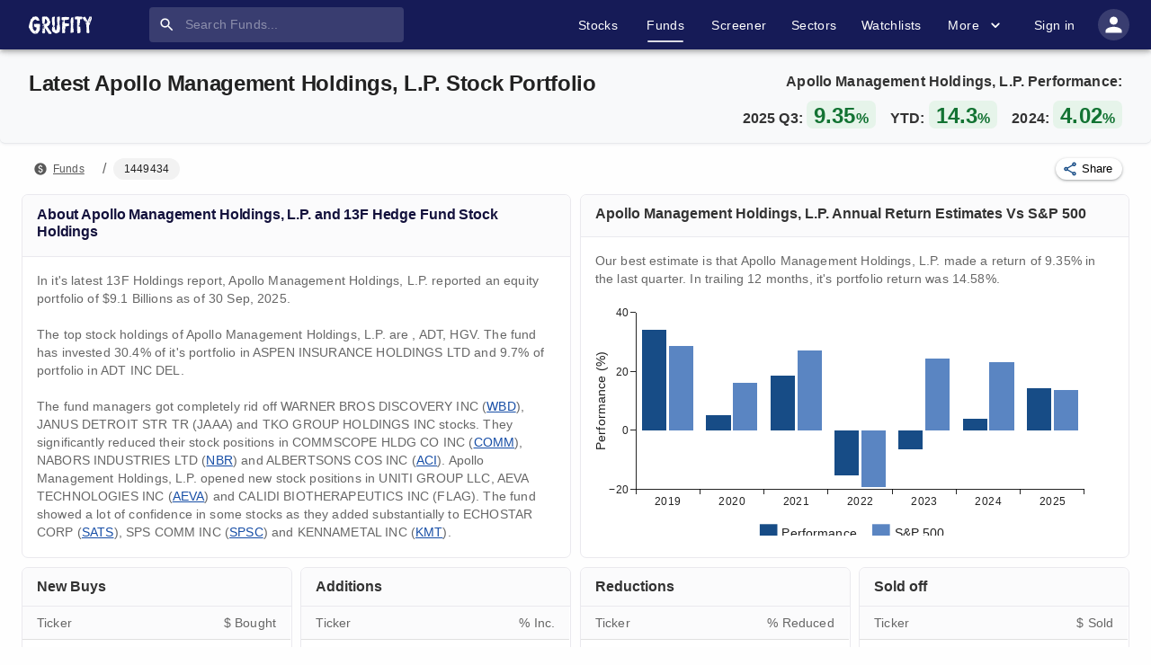

--- FILE ---
content_type: text/html; charset=utf-8
request_url: https://www.grufity.com/funds/1449434
body_size: 36066
content:
<!DOCTYPE html><html lang="en-US" dir="ltr"><head><meta name="msvalidate.01" content="909F6353FF854D82141A5DDC12212820"/><meta name="theme-color" content="#161b57"/><meta name="robots" content="index,follow"/><meta charSet="UTF-8"/><meta name="viewport" content="width=device-width, initial-scale=1, shrink-to-fit=no"/><link rel="canonical" href="https://www.grufity.com/funds/1449434"/><script type="application/ld+json">
{"@context":"http://schema.org","dateModified":"2025-12-20", "@type": "WebPage",  "description": "Apollo Management Holdings, L.P. is a hedge fund with $9.1 Billions invested in stocks. Its top stocks are , ADT, HGV as per latest 13F stock holdings.", "name":"Apollo Management Holdings, L.P."}
</script><title>Apollo Management Holdings, L.P. - Hedge Fund 13F Holdings - Grufity.com</title><meta name="description" content="Apollo Management Holdings, L.P. is a hedge fund with $9.1 Billions invested in stocks. Its top stocks are , ADT, HGV as per latest 13F stock holdings."/><meta name="keywords" content="Apollo Management Holdings, L.P. 1449434 fund holdings, portfolio, recent buys, sells, latest holdings, Grufity"/><meta name="twitter:card" content="summary"/><meta name="twitter:creator" content="Grufity"/><meta name="twitter:site" content="@Grufity"/><meta name="twitter:title" content="Apollo Management Holdings, L.P. Fund - Grufity"/><meta name="twitter:description" content="Apollo Management Holdings, L.P. is a hedge fund with $9.1 Billions invested in stocks. Its top stocks are , ADT, HGV as per latest 13F stock holdings."/><meta name="twitter:image" content="https://www.grufity.com/images/logo_summary_cards.png"/><meta property="og:title" content="Apollo Management Holdings, L.P. - Hedge Fund 13F Holdings - Grufity.com"/><meta property="og:image" content="https://www.grufity.com/images/logo_summary_cards.png"/><meta property="og:image:alt" content="#Apollo Management Holdings, L.P.#"/><meta property="og:url" content="https://www.grufity.com/funds/1449434"/><meta property="og:description" content="Apollo Management Holdings, L.P. is a hedge fund with $9.1 Billions invested in stocks. Its top stocks are , ADT, HGV as per latest 13F stock holdings."/><meta property="og:type" content="article"/><meta name="next-head-count" content="22"/><link rel="shortcut icon" href="/assets/svg/favicon1.png"/><link rel="preload" href="/_next/static/css/0746d2b5a5c9a8e1.css" as="style"/><link rel="stylesheet" href="/_next/static/css/0746d2b5a5c9a8e1.css" data-n-g=""/><noscript data-n-css=""></noscript><script defer="" nomodule="" src="/_next/static/chunks/polyfills-78c92fac7aa8fdd8.js"></script><script defer="" src="/_next/static/chunks/6951-7d797135068411c1.js"></script><script defer="" src="/_next/static/chunks/5549.338a263b84e8de70.js"></script><script defer="" src="/_next/static/chunks/8414.422440bbcba8e765.js"></script><script src="/_next/static/chunks/webpack-4bca6dcdbd09f6f9.js" defer=""></script><script src="/_next/static/chunks/framework-b9b262e39597e8cd.js" defer=""></script><script src="/_next/static/chunks/main-8058e895906a1558.js" defer=""></script><script src="/_next/static/chunks/pages/_app-23e2812515021c0a.js" defer=""></script><script src="/_next/static/chunks/4466-b09bd08fa511d494.js" defer=""></script><script src="/_next/static/chunks/6171-ab53b1b194491395.js" defer=""></script><script src="/_next/static/chunks/3563-ef44cf81dadd76a2.js" defer=""></script><script src="/_next/static/chunks/1598-1afd8723b1b6b942.js" defer=""></script><script src="/_next/static/chunks/4768-2b5f67580dcd8f5a.js" defer=""></script><script src="/_next/static/chunks/888-b6965056e07cdfe6.js" defer=""></script><script src="/_next/static/chunks/6683-bef9bb24a92c12b7.js" defer=""></script><script src="/_next/static/chunks/3375-36aeae3ca7d18eed.js" defer=""></script><script src="/_next/static/chunks/5675-b7c24580505398e0.js" defer=""></script><script src="/_next/static/chunks/2162-ded027a660cf7e8e.js" defer=""></script><script src="/_next/static/chunks/3664-6b3e8fc93a746a05.js" defer=""></script><script src="/_next/static/chunks/3540-f52f04dd1fdc8ea7.js" defer=""></script><script src="/_next/static/chunks/4897-356782ab2223d447.js" defer=""></script><script src="/_next/static/chunks/5084-2160c81cd99b87f2.js" defer=""></script><script src="/_next/static/chunks/2077-57a7619d897a0208.js" defer=""></script><script src="/_next/static/chunks/5325-c9a8785db243ed27.js" defer=""></script><script src="/_next/static/chunks/1945-321f02f45e140dfc.js" defer=""></script><script src="/_next/static/chunks/2910-0ae4c5ec622965a4.js" defer=""></script><script src="/_next/static/chunks/5881-a1ebf30a698a8699.js" defer=""></script><script src="/_next/static/chunks/pages/funds/%5Bfcik%5D-59c31f0a008a22ad.js" defer=""></script><script src="/_next/static/nMafgWxr8ErlL4nqNK_GA/_buildManifest.js" defer=""></script><script src="/_next/static/nMafgWxr8ErlL4nqNK_GA/_ssgManifest.js" defer=""></script><style id="jss-server-side">.jss2 {}
.jss2 .MuiTooltip-arrow {
  color: #2a2d64;
}
.jss2 .MuiTooltip-tooltip {
  color: #fff;
  padding: 12px 7px 5px 12px !important;
  font-size: 12px;
  box-shadow: 0px 2px 1px -1px rgba(0,0,0,0.2),0px 1px 1px 0px rgba(0,0,0,0.14),0px 1px 3px 0px rgba(0,0,0,0.12);
  font-weight: 600;
  background-color: #2a2d64 !important;
}
.jss3 {}
.jss3 .MuiTooltip-arrow {
  color: #2a2d64;
}
.jss3 .MuiTooltip-tooltip {
  color: #fff;
  padding: 12px 7px 5px 12px !important;
  font-size: 12px;
  box-shadow: 0px 2px 1px -1px rgba(0,0,0,0.2),0px 1px 1px 0px rgba(0,0,0,0.14),0px 1px 3px 0px rgba(0,0,0,0.12);
  font-weight: 600;
  background-color: #2a2d64 !important;
}
.jss4 {}
.jss4 .MuiTooltip-arrow {
  color: #2a2d64;
}
.jss4 .MuiTooltip-tooltip {
  color: #fff;
  padding: 12px 7px 5px 12px !important;
  font-size: 12px;
  box-shadow: 0px 2px 1px -1px rgba(0,0,0,0.2),0px 1px 1px 0px rgba(0,0,0,0.14),0px 1px 3px 0px rgba(0,0,0,0.12);
  font-weight: 600;
  background-color: #2a2d64 !important;
}
.jss5 {}
.jss5 .MuiTooltip-arrow {
  color: #2a2d64;
}
.jss5 .MuiTooltip-tooltip {
  color: #fff;
  padding: 12px 7px 5px 12px !important;
  font-size: 12px;
  box-shadow: 0px 2px 1px -1px rgba(0,0,0,0.2),0px 1px 1px 0px rgba(0,0,0,0.14),0px 1px 3px 0px rgba(0,0,0,0.12);
  font-weight: 600;
  background-color: #2a2d64 !important;
}
.jss6 {}
.jss6 .MuiTooltip-arrow {
  color: #2a2d64;
}
.jss6 .MuiTooltip-tooltip {
  color: #fff;
  padding: 12px 7px 5px 12px !important;
  font-size: 12px;
  box-shadow: 0px 2px 1px -1px rgba(0,0,0,0.2),0px 1px 1px 0px rgba(0,0,0,0.14),0px 1px 3px 0px rgba(0,0,0,0.12);
  font-weight: 600;
  background-color: #2a2d64 !important;
}
.jss9 {
  width: 100%;
  overflow: hidden;
  position: relative;
  margin-top: 1em;
  padding-top: 2em;
}
.jss10 {
  color: text.link;
  font-size: .87rem;
}
.jss10:hover {
  color: text.link;
}
.jss11 {
  color: text.description;
  font-size: .87rem;
}

.jss8 {}
.jss8 .MuiTooltip-arrow {
  color: #2a2d64;
}
.jss8 .MuiTooltip-tooltip {
  color: #fff;
  padding: 7px 15px 5px 15px;
  font-size: 12px;
  box-shadow: 0px 2px 1px -1px rgba(0,0,0,0.2),0px 1px 1px 0px rgba(0,0,0,0.14),0px 1px 3px 0px rgba(0,0,0,0.12);
  font-weight: 600;
  background-color: #2a2d64;
}</style></head><body style="background:#fefefe"><noscript><iframe src="https://www.googletagmanager.com/ns.html?id=GTM-5CF2K4C" height="0" width="0" style="display:none;visibility:hidden"></iframe></noscript><div id="__next"><style data-emotion="css-global o6gwfi">html{-webkit-font-smoothing:antialiased;-moz-osx-font-smoothing:grayscale;box-sizing:border-box;-webkit-text-size-adjust:100%;}*,*::before,*::after{box-sizing:inherit;}strong,b{font-weight:700;}body{margin:0;color:rgba(0, 0, 0, 0.87);font-family:"Roboto","Helvetica","Arial",sans-serif;font-weight:400;font-size:1rem;line-height:1.5;letter-spacing:0.00938em;background-color:#fff;}@media print{body{background-color:#fff;}}body::backdrop{background-color:#fff;}</style><style data-emotion="css-global o6gwfi">html{-webkit-font-smoothing:antialiased;-moz-osx-font-smoothing:grayscale;box-sizing:border-box;-webkit-text-size-adjust:100%;}*,*::before,*::after{box-sizing:inherit;}strong,b{font-weight:700;}body{margin:0;color:rgba(0, 0, 0, 0.87);font-family:"Roboto","Helvetica","Arial",sans-serif;font-weight:400;font-size:1rem;line-height:1.5;letter-spacing:0.00938em;background-color:#fff;}@media print{body{background-color:#fff;}}body::backdrop{background-color:#fff;}</style><style data-emotion="css 1dorr2d">.css-1dorr2d{display:-webkit-box;display:-webkit-flex;display:-ms-flexbox;display:flex;-webkit-flex-direction:column;-ms-flex-direction:column;flex-direction:column;width:100%;box-sizing:border-box;-webkit-flex-shrink:0;-ms-flex-negative:0;flex-shrink:0;position:-webkit-sticky;position:sticky;z-index:1100;top:0;left:auto;right:0;background-color:#161b57;color:#fff;background-color:#161b57;z-index:1200;box-shadow:0px 2px 4px -1px rgba(0,0,0,0.2),0px 4px 5px 0px rgba(0,0,0,0.14),0px 1px 10px 0px rgba(0,0,0,0.12);border-bottom:0px solid;}</style><style data-emotion="css i7dz4v">.css-i7dz4v{background-color:#fff;color:rgba(0, 0, 0, 0.87);-webkit-transition:box-shadow 300ms cubic-bezier(0.4, 0, 0.2, 1) 0ms;transition:box-shadow 300ms cubic-bezier(0.4, 0, 0.2, 1) 0ms;box-shadow:0px 2px 4px -1px rgba(0,0,0,0.2),0px 4px 5px 0px rgba(0,0,0,0.14),0px 1px 10px 0px rgba(0,0,0,0.12);display:-webkit-box;display:-webkit-flex;display:-ms-flexbox;display:flex;-webkit-flex-direction:column;-ms-flex-direction:column;flex-direction:column;width:100%;box-sizing:border-box;-webkit-flex-shrink:0;-ms-flex-negative:0;flex-shrink:0;position:-webkit-sticky;position:sticky;z-index:1100;top:0;left:auto;right:0;background-color:#161b57;color:#fff;background-color:#161b57;z-index:1200;box-shadow:0px 2px 4px -1px rgba(0,0,0,0.2),0px 4px 5px 0px rgba(0,0,0,0.14),0px 1px 10px 0px rgba(0,0,0,0.12);border-bottom:0px solid;}</style><header class="MuiPaper-root MuiPaper-elevation MuiPaper-elevation4 MuiAppBar-root MuiAppBar-colorPrimary MuiAppBar-positionSticky css-i7dz4v"><style data-emotion="css 1qelwuk">.css-1qelwuk{width:100%;margin-left:auto;box-sizing:border-box;margin-right:auto;display:block;padding-left:16px;padding-right:16px;}@media (min-width:600px){.css-1qelwuk{padding-left:24px;padding-right:24px;}}@media (min-width:1536px){.css-1qelwuk{max-width:1536px;}}@media (min-width:0px){.css-1qelwuk{padding-left:0px;padding-right:0px;}}@media (min-width:900px){.css-1qelwuk{padding-left:24px;padding-right:24px;}}</style><div class="MuiContainer-root MuiContainer-maxWidthXl css-1qelwuk"><style data-emotion="css mjywep">.css-mjywep{position:relative;display:-webkit-box;display:-webkit-flex;display:-ms-flexbox;display:flex;-webkit-align-items:center;-webkit-box-align:center;-ms-flex-align:center;align-items:center;min-height:48px;}</style><div class="MuiToolbar-root MuiToolbar-dense css-mjywep"><style data-emotion="css hlcqx3">.css-hlcqx3{text-align:center;-webkit-flex:0 0 auto;-ms-flex:0 0 auto;flex:0 0 auto;font-size:1.5rem;padding:8px;border-radius:50%;overflow:visible;color:rgba(0, 0, 0, 0.54);-webkit-transition:background-color 150ms cubic-bezier(0.4, 0, 0.2, 1) 0ms;transition:background-color 150ms cubic-bezier(0.4, 0, 0.2, 1) 0ms;color:inherit;padding:12px;font-size:1.75rem;-webkit-box-pack:justify;-webkit-justify-content:space-between;justify-content:space-between;}.css-hlcqx3:hover{background-color:rgba(0, 0, 0, 0.04);}@media (hover: none){.css-hlcqx3:hover{background-color:transparent;}}.css-hlcqx3.Mui-disabled{background-color:transparent;color:rgba(0, 0, 0, 0.26);}@media (min-width:900px){.css-hlcqx3{display:none;}}</style><style data-emotion="css se9p4w">.css-se9p4w{display:-webkit-inline-box;display:-webkit-inline-flex;display:-ms-inline-flexbox;display:inline-flex;-webkit-align-items:center;-webkit-box-align:center;-ms-flex-align:center;align-items:center;-webkit-box-pack:center;-ms-flex-pack:center;-webkit-justify-content:center;justify-content:center;position:relative;box-sizing:border-box;-webkit-tap-highlight-color:transparent;background-color:transparent;outline:0;border:0;margin:0;border-radius:0;padding:0;cursor:pointer;-webkit-user-select:none;-moz-user-select:none;-ms-user-select:none;user-select:none;vertical-align:middle;-moz-appearance:none;-webkit-appearance:none;-webkit-text-decoration:none;text-decoration:none;color:inherit;text-align:center;-webkit-flex:0 0 auto;-ms-flex:0 0 auto;flex:0 0 auto;font-size:1.5rem;padding:8px;border-radius:50%;overflow:visible;color:rgba(0, 0, 0, 0.54);-webkit-transition:background-color 150ms cubic-bezier(0.4, 0, 0.2, 1) 0ms;transition:background-color 150ms cubic-bezier(0.4, 0, 0.2, 1) 0ms;color:inherit;padding:12px;font-size:1.75rem;-webkit-box-pack:justify;-webkit-justify-content:space-between;justify-content:space-between;}.css-se9p4w::-moz-focus-inner{border-style:none;}.css-se9p4w.Mui-disabled{pointer-events:none;cursor:default;}@media print{.css-se9p4w{-webkit-print-color-adjust:exact;color-adjust:exact;}}.css-se9p4w:hover{background-color:rgba(0, 0, 0, 0.04);}@media (hover: none){.css-se9p4w:hover{background-color:transparent;}}.css-se9p4w.Mui-disabled{background-color:transparent;color:rgba(0, 0, 0, 0.26);}@media (min-width:900px){.css-se9p4w{display:none;}}</style><button class="MuiButtonBase-root MuiIconButton-root MuiIconButton-colorInherit MuiIconButton-sizeLarge css-se9p4w" tabindex="0" type="button" aria-label="account of current user" aria-controls="menu-appbar" aria-haspopup="true"><style data-emotion="css vubbuv">.css-vubbuv{-webkit-user-select:none;-moz-user-select:none;-ms-user-select:none;user-select:none;width:1em;height:1em;display:inline-block;fill:currentColor;-webkit-flex-shrink:0;-ms-flex-negative:0;flex-shrink:0;-webkit-transition:fill 200ms cubic-bezier(0.4, 0, 0.2, 1) 0ms;transition:fill 200ms cubic-bezier(0.4, 0, 0.2, 1) 0ms;font-size:1.5rem;}</style><svg class="MuiSvgIcon-root MuiSvgIcon-fontSizeMedium css-vubbuv" focusable="false" aria-hidden="true" viewBox="0 0 24 24" data-testid="MenuIcon"><path d="M3 18h18v-2H3zm0-5h18v-2H3zm0-7v2h18V6z"></path></svg></button><style data-emotion="css i56f75">.css-i56f75{z-index:1200;}.css-i56f75 .MuiDrawer-paper{-webkit-box-pack:justify;-webkit-justify-content:space-between;justify-content:space-between;}</style><style data-emotion="css 1wwm6t9">.css-1wwm6t9{margin-right:auto;margin-left:8px;}</style><div class="MuiBox-root css-1wwm6t9"><a href="/"><style data-emotion="css 1ihbk94">.css-1ihbk94{height:20px;width:70px;margin-right:64px;-webkit-transition:all .1s ease-in-out;transition:all .1s ease-in-out;cursor:pointer;}@media (min-width:0px){.css-1ihbk94{display:none;}}@media (min-width:900px){.css-1ihbk94{display:-webkit-box;display:-webkit-flex;display:-ms-flexbox;display:flex;}}</style><img class="sc-aXZVg gOzNqt MuiBox-root css-1ihbk94" alt="Grufity logo" src="/assets/svg/logo.svg"/></a><a href="/"><style data-emotion="css 1qtz9vd">.css-1qtz9vd{height:20px;width:70px;margin-right:0px;-webkit-transition:all .1s ease-in-out;transition:all .1s ease-in-out;cursor:pointer;}@media (min-width:0px){.css-1qtz9vd{display:-webkit-box;display:-webkit-flex;display:-ms-flexbox;display:flex;}}@media (min-width:900px){.css-1qtz9vd{display:none;}}</style><img class="sc-aXZVg gOzNqt MuiBox-root css-1qtz9vd" alt="Grufity logo" src="/assets/svg/logo.svg"/></a></div><style data-emotion="css j1fy4m">.css-j1fy4m{padding-top:0px;padding-bottom:0px;}</style><div class="MuiBox-root css-j1fy4m"><style data-emotion="css xyl8yl">.css-xyl8yl{display:-webkit-box;display:-webkit-flex;display:-ms-flexbox;display:flex;-webkit-box-pack:center;-ms-flex-pack:center;-webkit-justify-content:center;justify-content:center;-align-items:center;-webkit-flex-direction:column;-ms-flex-direction:column;flex-direction:column;background-color:rgba(255, 255, 255, 0.15);border-radius:4px;}</style><div class="MuiBox-root css-xyl8yl"><style data-emotion="css xd9zkq">.css-xd9zkq{background-color:#fff;color:rgba(0, 0, 0, 0.87);-webkit-transition:box-shadow 300ms cubic-bezier(0.4, 0, 0.2, 1) 0ms;transition:box-shadow 300ms cubic-bezier(0.4, 0, 0.2, 1) 0ms;border-radius:4px;box-shadow:0px 2px 1px -1px rgba(0,0,0,0.2),0px 1px 1px 0px rgba(0,0,0,0.14),0px 1px 3px 0px rgba(0,0,0,0.12);display:-webkit-box;display:-webkit-flex;display:-ms-flexbox;display:flex;-webkit-align-items:center;-webkit-box-align:center;-ms-flex-align:center;align-items:center;margin:8px 0px 8px 0px;background-color:transparent;z-index:0;height:1.4375em;box-shadow:none;}@media (min-width:0px){.css-xd9zkq .Mui-focused .MuiTextField-root{width:28ch;}}@media (min-width:900px){.css-xd9zkq .Mui-focused .MuiTextField-root{width:49.4ch!important;}}</style><form class="MuiPaper-root MuiPaper-elevation MuiPaper-rounded MuiPaper-elevation1 css-xd9zkq"><style data-emotion="css 3iil0c">.css-3iil0c{text-align:center;-webkit-flex:0 0 auto;-ms-flex:0 0 auto;flex:0 0 auto;font-size:1.5rem;padding:8px;border-radius:50%;overflow:visible;color:rgba(0, 0, 0, 0.54);-webkit-transition:background-color 150ms cubic-bezier(0.4, 0, 0.2, 1) 0ms;transition:background-color 150ms cubic-bezier(0.4, 0, 0.2, 1) 0ms;padding:10px;position:absolute;}.css-3iil0c:hover{background-color:rgba(0, 0, 0, 0.04);}@media (hover: none){.css-3iil0c:hover{background-color:transparent;}}.css-3iil0c.Mui-disabled{background-color:transparent;color:rgba(0, 0, 0, 0.26);}</style><style data-emotion="css 1fui6c5">.css-1fui6c5{display:-webkit-inline-box;display:-webkit-inline-flex;display:-ms-inline-flexbox;display:inline-flex;-webkit-align-items:center;-webkit-box-align:center;-ms-flex-align:center;align-items:center;-webkit-box-pack:center;-ms-flex-pack:center;-webkit-justify-content:center;justify-content:center;position:relative;box-sizing:border-box;-webkit-tap-highlight-color:transparent;background-color:transparent;outline:0;border:0;margin:0;border-radius:0;padding:0;cursor:pointer;-webkit-user-select:none;-moz-user-select:none;-ms-user-select:none;user-select:none;vertical-align:middle;-moz-appearance:none;-webkit-appearance:none;-webkit-text-decoration:none;text-decoration:none;color:inherit;text-align:center;-webkit-flex:0 0 auto;-ms-flex:0 0 auto;flex:0 0 auto;font-size:1.5rem;padding:8px;border-radius:50%;overflow:visible;color:rgba(0, 0, 0, 0.54);-webkit-transition:background-color 150ms cubic-bezier(0.4, 0, 0.2, 1) 0ms;transition:background-color 150ms cubic-bezier(0.4, 0, 0.2, 1) 0ms;padding:10px;position:absolute;}.css-1fui6c5::-moz-focus-inner{border-style:none;}.css-1fui6c5.Mui-disabled{pointer-events:none;cursor:default;}@media print{.css-1fui6c5{-webkit-print-color-adjust:exact;color-adjust:exact;}}.css-1fui6c5:hover{background-color:rgba(0, 0, 0, 0.04);}@media (hover: none){.css-1fui6c5:hover{background-color:transparent;}}.css-1fui6c5.Mui-disabled{background-color:transparent;color:rgba(0, 0, 0, 0.26);}</style><button class="MuiButtonBase-root MuiIconButton-root MuiIconButton-sizeMedium css-1fui6c5" tabindex="0" type="submit" aria-label="search"><style data-emotion="css 7qov6w">.css-7qov6w{-webkit-user-select:none;-moz-user-select:none;-ms-user-select:none;user-select:none;width:1em;height:1em;display:inline-block;fill:currentColor;-webkit-flex-shrink:0;-ms-flex-negative:0;flex-shrink:0;-webkit-transition:fill 200ms cubic-bezier(0.4, 0, 0.2, 1) 0ms;transition:fill 200ms cubic-bezier(0.4, 0, 0.2, 1) 0ms;font-size:1.5rem;color:#fff;font-size:1.2rem;}</style><svg class="MuiSvgIcon-root MuiSvgIcon-fontSizeMedium css-7qov6w" focusable="false" aria-hidden="true" viewBox="0 0 24 24" data-testid="SearchIcon"><path d="M15.5 14h-.79l-.28-.27C15.41 12.59 16 11.11 16 9.5 16 5.91 13.09 3 9.5 3S3 5.91 3 9.5 5.91 16 9.5 16c1.61 0 3.09-.59 4.23-1.57l.27.28v.79l5 4.99L20.49 19zm-6 0C7.01 14 5 11.99 5 9.5S7.01 5 9.5 5 14 7.01 14 9.5 11.99 14 9.5 14"></path></svg></button><style data-emotion="css cp1cv5">.css-cp1cv5{color:#fff;-webkit-transition:all ease-in-out .2s;transition:all ease-in-out .2s;font-size:.87rem;}.css-cp1cv5.Mui-focused .MuiAutocomplete-clearIndicator{visibility:visible;}@media (pointer: fine){.css-cp1cv5:hover .MuiAutocomplete-clearIndicator{visibility:visible;}}.css-cp1cv5 .MuiAutocomplete-tag{margin:3px;max-width:calc(100% - 6px);}.MuiAutocomplete-hasPopupIcon.css-cp1cv5 .MuiAutocomplete-inputRoot,.MuiAutocomplete-hasClearIcon.css-cp1cv5 .MuiAutocomplete-inputRoot{padding-right:30px;}.MuiAutocomplete-hasPopupIcon.MuiAutocomplete-hasClearIcon.css-cp1cv5 .MuiAutocomplete-inputRoot{padding-right:56px;}.css-cp1cv5 .MuiAutocomplete-inputRoot .MuiAutocomplete-input{width:0;min-width:30px;}.css-cp1cv5 .MuiInput-root{padding-bottom:1px;}.css-cp1cv5 .MuiInput-root .MuiInput-input{padding:4px 4px 4px 0px;}.css-cp1cv5 .MuiInput-root.MuiInputBase-sizeSmall .MuiInput-input{padding:2px 4px 3px 0;}.css-cp1cv5 .MuiOutlinedInput-root{padding:9px;}.MuiAutocomplete-hasPopupIcon.css-cp1cv5 .MuiOutlinedInput-root,.MuiAutocomplete-hasClearIcon.css-cp1cv5 .MuiOutlinedInput-root{padding-right:39px;}.MuiAutocomplete-hasPopupIcon.MuiAutocomplete-hasClearIcon.css-cp1cv5 .MuiOutlinedInput-root{padding-right:65px;}.css-cp1cv5 .MuiOutlinedInput-root .MuiAutocomplete-input{padding:7.5px 4px 7.5px 5px;}.css-cp1cv5 .MuiOutlinedInput-root .MuiAutocomplete-endAdornment{right:9px;}.css-cp1cv5 .MuiOutlinedInput-root.MuiInputBase-sizeSmall{padding-top:6px;padding-bottom:6px;padding-left:6px;}.css-cp1cv5 .MuiOutlinedInput-root.MuiInputBase-sizeSmall .MuiAutocomplete-input{padding:2.5px 4px 2.5px 8px;}.css-cp1cv5 .MuiFilledInput-root{padding-top:19px;padding-left:8px;}.MuiAutocomplete-hasPopupIcon.css-cp1cv5 .MuiFilledInput-root,.MuiAutocomplete-hasClearIcon.css-cp1cv5 .MuiFilledInput-root{padding-right:39px;}.MuiAutocomplete-hasPopupIcon.MuiAutocomplete-hasClearIcon.css-cp1cv5 .MuiFilledInput-root{padding-right:65px;}.css-cp1cv5 .MuiFilledInput-root .MuiFilledInput-input{padding:7px 4px;}.css-cp1cv5 .MuiFilledInput-root .MuiAutocomplete-endAdornment{right:9px;}.css-cp1cv5 .MuiFilledInput-root.MuiInputBase-sizeSmall{padding-bottom:1px;}.css-cp1cv5 .MuiFilledInput-root.MuiInputBase-sizeSmall .MuiFilledInput-input{padding:2.5px 4px;}.css-cp1cv5 .MuiInputBase-hiddenLabel{padding-top:8px;}.css-cp1cv5 .MuiFilledInput-root.MuiInputBase-hiddenLabel{padding-top:0;padding-bottom:0;}.css-cp1cv5 .MuiFilledInput-root.MuiInputBase-hiddenLabel .MuiAutocomplete-input{padding-top:16px;padding-bottom:17px;}.css-cp1cv5 .MuiFilledInput-root.MuiInputBase-hiddenLabel.MuiInputBase-sizeSmall .MuiAutocomplete-input{padding-top:8px;padding-bottom:9px;}.css-cp1cv5 .MuiAutocomplete-input{-webkit-box-flex:1;-webkit-flex-grow:1;-ms-flex-positive:1;flex-grow:1;text-overflow:ellipsis;opacity:0;}.css-cp1cv5 .MuiAutocomplete-input{opacity:1;}.css-cp1cv5 .MuiPaper-root-MuiAutocomplete-paper{box-shadow:none;}.css-cp1cv5 .MuiAutocomplete-input{color:#fff;}.css-cp1cv5.MuiAutocomplete-root .MuiFilledInput-root .MuiAutocomplete-endAdornment svg{color:#fff;}.css-cp1cv5.MuiAutocomplete-root .MuiFilledInput-root.MuiInputBase-sizeSmall .MuiFilledInput-input{padding:2.5px 0 2.5px 32px;font-size:.9rem;}</style><div class="MuiAutocomplete-root css-cp1cv5" type="search" data-event-name="Search" data-event-label="Fund Search"><style data-emotion="css 1fqsy1t">.css-1fqsy1t{-webkit-animation-duration:10ms;animation-duration:10ms;-webkit-transition:width 300ms cubic-bezier(0.4, 0, 0.2, 1) 0ms;transition:width 300ms cubic-bezier(0.4, 0, 0.2, 1) 0ms;}@media (min-width:0px){.css-1fqsy1t{width:28ch;}}@media (min-width:900px){.css-1fqsy1t{width:35.4ch;}}.css-1fqsy1t .MuiFilledInput-root{padding-top:8px!important;padding-bottom:8px!important;}.css-1fqsy1t .MuiFilledInput-root,.css-1fqsy1t .MuiFilledInput-root:hover,.css-1fqsy1t .MuiFilledInput-root:focus{background:transparent;}.css-1fqsy1t .MuiFilledInput-root,.css-1fqsy1t .MuiFilledInput-root:hover,.css-1fqsy1t .MuiFilledInput-root:before,.css-1fqsy1t .MuiFilledInput-root:after{border-bottom:0!important;}.css-1fqsy1t .MuiInputBase-root-MuiFilledInput-root:before,.css-1fqsy1t .MuiInputBase-root-MuiFilledInput-root:hover:not(.Mui-disabled):before{border-bottom:0!important;}.css-1fqsy1t .MuiInputBase-input-MuiFilledInput-input{font-size:.87rem;}</style><style data-emotion="css 6xknzd">.css-6xknzd{display:-webkit-inline-box;display:-webkit-inline-flex;display:-ms-inline-flexbox;display:inline-flex;-webkit-flex-direction:column;-ms-flex-direction:column;flex-direction:column;position:relative;min-width:0;padding:0;margin:0;border:0;vertical-align:top;width:100%;-webkit-animation-duration:10ms;animation-duration:10ms;-webkit-transition:width 300ms cubic-bezier(0.4, 0, 0.2, 1) 0ms;transition:width 300ms cubic-bezier(0.4, 0, 0.2, 1) 0ms;}@media (min-width:0px){.css-6xknzd{width:28ch;}}@media (min-width:900px){.css-6xknzd{width:35.4ch;}}.css-6xknzd .MuiFilledInput-root{padding-top:8px!important;padding-bottom:8px!important;}.css-6xknzd .MuiFilledInput-root,.css-6xknzd .MuiFilledInput-root:hover,.css-6xknzd .MuiFilledInput-root:focus{background:transparent;}.css-6xknzd .MuiFilledInput-root,.css-6xknzd .MuiFilledInput-root:hover,.css-6xknzd .MuiFilledInput-root:before,.css-6xknzd .MuiFilledInput-root:after{border-bottom:0!important;}.css-6xknzd .MuiInputBase-root-MuiFilledInput-root:before,.css-6xknzd .MuiInputBase-root-MuiFilledInput-root:hover:not(.Mui-disabled):before{border-bottom:0!important;}.css-6xknzd .MuiInputBase-input-MuiFilledInput-input{font-size:.87rem;}</style><div class="MuiFormControl-root MuiFormControl-fullWidth MuiTextField-root css-6xknzd"><style data-emotion="css-global 1prfaxn">@-webkit-keyframes mui-auto-fill{from{display:block;}}@keyframes mui-auto-fill{from{display:block;}}@-webkit-keyframes mui-auto-fill-cancel{from{display:block;}}@keyframes mui-auto-fill-cancel{from{display:block;}}</style><style data-emotion="css zcvrvb">.css-zcvrvb{font-family:"Roboto","Helvetica","Arial",sans-serif;font-weight:400;font-size:1rem;line-height:1.4375em;letter-spacing:0.00938em;color:rgba(0, 0, 0, 0.87);box-sizing:border-box;position:relative;cursor:text;display:-webkit-inline-box;display:-webkit-inline-flex;display:-ms-inline-flexbox;display:inline-flex;-webkit-align-items:center;-webkit-box-align:center;-ms-flex-align:center;align-items:center;width:100%;position:relative;background-color:rgba(0, 0, 0, 0.06);border-top-left-radius:4px;border-top-right-radius:4px;-webkit-transition:background-color 200ms cubic-bezier(0.0, 0, 0.2, 1) 0ms;transition:background-color 200ms cubic-bezier(0.0, 0, 0.2, 1) 0ms;}.css-zcvrvb.Mui-disabled{color:rgba(0, 0, 0, 0.38);cursor:default;}.css-zcvrvb:hover{background-color:rgba(0, 0, 0, 0.09);}@media (hover: none){.css-zcvrvb:hover{background-color:rgba(0, 0, 0, 0.06);}}.css-zcvrvb.Mui-focused{background-color:rgba(0, 0, 0, 0.06);}.css-zcvrvb.Mui-disabled{background-color:rgba(0, 0, 0, 0.12);}.css-zcvrvb::after{border-bottom:2px solid #161b57;left:0;bottom:0;content:"";position:absolute;right:0;-webkit-transform:scaleX(0);-moz-transform:scaleX(0);-ms-transform:scaleX(0);transform:scaleX(0);-webkit-transition:-webkit-transform 200ms cubic-bezier(0.0, 0, 0.2, 1) 0ms;transition:transform 200ms cubic-bezier(0.0, 0, 0.2, 1) 0ms;pointer-events:none;}.css-zcvrvb.Mui-focused:after{-webkit-transform:scaleX(1) translateX(0);-moz-transform:scaleX(1) translateX(0);-ms-transform:scaleX(1) translateX(0);transform:scaleX(1) translateX(0);}.css-zcvrvb.Mui-error::before,.css-zcvrvb.Mui-error::after{border-bottom-color:#ff1744;}.css-zcvrvb::before{border-bottom:1px solid rgba(0, 0, 0, 0.42);left:0;bottom:0;content:"\00a0";position:absolute;right:0;-webkit-transition:border-bottom-color 200ms cubic-bezier(0.4, 0, 0.2, 1) 0ms;transition:border-bottom-color 200ms cubic-bezier(0.4, 0, 0.2, 1) 0ms;pointer-events:none;}.css-zcvrvb:hover:not(.Mui-disabled, .Mui-error):before{border-bottom:1px solid rgba(0, 0, 0, 0.87);}.css-zcvrvb.Mui-disabled:before{border-bottom-style:dotted;}</style><div class="MuiInputBase-root MuiFilledInput-root MuiFilledInput-underline MuiInputBase-colorPrimary MuiInputBase-fullWidth MuiInputBase-formControl MuiInputBase-sizeSmall MuiInputBase-hiddenLabel MuiAutocomplete-inputRoot css-zcvrvb"><style data-emotion="css 6llvim">.css-6llvim{font:inherit;letter-spacing:inherit;color:currentColor;padding:4px 0 5px;border:0;box-sizing:content-box;background:none;height:1.4375em;margin:0;-webkit-tap-highlight-color:transparent;display:block;min-width:0;width:100%;-webkit-animation-name:mui-auto-fill-cancel;animation-name:mui-auto-fill-cancel;-webkit-animation-duration:10ms;animation-duration:10ms;padding-top:1px;padding-top:8px;padding-right:12px;padding-bottom:9px;padding-left:12px;}.css-6llvim::-webkit-input-placeholder{color:currentColor;opacity:0.42;-webkit-transition:opacity 200ms cubic-bezier(0.4, 0, 0.2, 1) 0ms;transition:opacity 200ms cubic-bezier(0.4, 0, 0.2, 1) 0ms;}.css-6llvim::-moz-placeholder{color:currentColor;opacity:0.42;-webkit-transition:opacity 200ms cubic-bezier(0.4, 0, 0.2, 1) 0ms;transition:opacity 200ms cubic-bezier(0.4, 0, 0.2, 1) 0ms;}.css-6llvim:-ms-input-placeholder{color:currentColor;opacity:0.42;-webkit-transition:opacity 200ms cubic-bezier(0.4, 0, 0.2, 1) 0ms;transition:opacity 200ms cubic-bezier(0.4, 0, 0.2, 1) 0ms;}.css-6llvim::-ms-input-placeholder{color:currentColor;opacity:0.42;-webkit-transition:opacity 200ms cubic-bezier(0.4, 0, 0.2, 1) 0ms;transition:opacity 200ms cubic-bezier(0.4, 0, 0.2, 1) 0ms;}.css-6llvim:focus{outline:0;}.css-6llvim:invalid{box-shadow:none;}.css-6llvim::-webkit-search-decoration{-webkit-appearance:none;}label[data-shrink=false]+.MuiInputBase-formControl .css-6llvim::-webkit-input-placeholder{opacity:0!important;}label[data-shrink=false]+.MuiInputBase-formControl .css-6llvim::-moz-placeholder{opacity:0!important;}label[data-shrink=false]+.MuiInputBase-formControl .css-6llvim:-ms-input-placeholder{opacity:0!important;}label[data-shrink=false]+.MuiInputBase-formControl .css-6llvim::-ms-input-placeholder{opacity:0!important;}label[data-shrink=false]+.MuiInputBase-formControl .css-6llvim:focus::-webkit-input-placeholder{opacity:0.42;}label[data-shrink=false]+.MuiInputBase-formControl .css-6llvim:focus::-moz-placeholder{opacity:0.42;}label[data-shrink=false]+.MuiInputBase-formControl .css-6llvim:focus:-ms-input-placeholder{opacity:0.42;}label[data-shrink=false]+.MuiInputBase-formControl .css-6llvim:focus::-ms-input-placeholder{opacity:0.42;}.css-6llvim.Mui-disabled{opacity:1;-webkit-text-fill-color:rgba(0, 0, 0, 0.38);}.css-6llvim:-webkit-autofill{-webkit-animation-duration:5000s;animation-duration:5000s;-webkit-animation-name:mui-auto-fill;animation-name:mui-auto-fill;}.css-6llvim:-webkit-autofill{border-top-left-radius:inherit;border-top-right-radius:inherit;}</style><input aria-invalid="false" autoComplete="off" id="search-funds" placeholder="Search Funds..." type="text" class="MuiInputBase-input MuiFilledInput-input MuiInputBase-inputSizeSmall MuiInputBase-inputHiddenLabel MuiAutocomplete-input MuiAutocomplete-inputFocused css-6llvim" aria-autocomplete="list" aria-expanded="false" autoCapitalize="none" spellcheck="false" role="combobox" value=""/></div></div></div></form></div></div><style data-emotion="css 1leg6fr">.css-1leg6fr{-webkit-box-flex:1;-webkit-flex-grow:1;-ms-flex-positive:1;flex-grow:1;-webkit-box-pack:end!important;-ms-flex-pack:end!important;-webkit-justify-content:flex-end!important;justify-content:flex-end!important;}@media (min-width:0px){.css-1leg6fr{display:none;}}@media (min-width:600px){.css-1leg6fr{display:none;}}@media (min-width:900px){.css-1leg6fr{display:-webkit-box!important;display:-webkit-flex!important;display:-ms-flexbox!important;display:flex!important;}}</style><div class="MuiBox-root css-1leg6fr"><style data-emotion="css ilm9qx">.css-ilm9qx{font-family:"Roboto","Helvetica","Arial",sans-serif;font-weight:500;font-size:0.875rem;line-height:1.75;letter-spacing:0.02857em;text-transform:uppercase;min-width:64px;padding:6px 8px;border-radius:4px;-webkit-transition:background-color 250ms cubic-bezier(0.4, 0, 0.2, 1) 0ms,box-shadow 250ms cubic-bezier(0.4, 0, 0.2, 1) 0ms,border-color 250ms cubic-bezier(0.4, 0, 0.2, 1) 0ms,color 250ms cubic-bezier(0.4, 0, 0.2, 1) 0ms;transition:background-color 250ms cubic-bezier(0.4, 0, 0.2, 1) 0ms,box-shadow 250ms cubic-bezier(0.4, 0, 0.2, 1) 0ms,border-color 250ms cubic-bezier(0.4, 0, 0.2, 1) 0ms,color 250ms cubic-bezier(0.4, 0, 0.2, 1) 0ms;color:#161b57;margin-top:9.6px;margin-bottom:9.6px;margin-left:5.6px;margin-right:5.6px;color:white;display:-webkit-box;display:-webkit-flex;display:-ms-flexbox;display:flex;font-size:.875rem;font-weight:400;white-space:nowrap;text-transform:none;text-align:center;border-radius:7px;}.css-ilm9qx:hover{-webkit-text-decoration:none;text-decoration:none;background-color:rgba(22, 27, 87, 0.04);}@media (hover: none){.css-ilm9qx:hover{background-color:transparent;}}.css-ilm9qx.Mui-disabled{color:rgba(0, 0, 0, 0.26);}.css-ilm9qx:hover{background-color:#2a2d64;}</style><style data-emotion="css 1v38na5">.css-1v38na5{display:-webkit-inline-box;display:-webkit-inline-flex;display:-ms-inline-flexbox;display:inline-flex;-webkit-align-items:center;-webkit-box-align:center;-ms-flex-align:center;align-items:center;-webkit-box-pack:center;-ms-flex-pack:center;-webkit-justify-content:center;justify-content:center;position:relative;box-sizing:border-box;-webkit-tap-highlight-color:transparent;background-color:transparent;outline:0;border:0;margin:0;border-radius:0;padding:0;cursor:pointer;-webkit-user-select:none;-moz-user-select:none;-ms-user-select:none;user-select:none;vertical-align:middle;-moz-appearance:none;-webkit-appearance:none;-webkit-text-decoration:none;text-decoration:none;color:inherit;font-family:"Roboto","Helvetica","Arial",sans-serif;font-weight:500;font-size:0.875rem;line-height:1.75;letter-spacing:0.02857em;text-transform:uppercase;min-width:64px;padding:6px 8px;border-radius:4px;-webkit-transition:background-color 250ms cubic-bezier(0.4, 0, 0.2, 1) 0ms,box-shadow 250ms cubic-bezier(0.4, 0, 0.2, 1) 0ms,border-color 250ms cubic-bezier(0.4, 0, 0.2, 1) 0ms,color 250ms cubic-bezier(0.4, 0, 0.2, 1) 0ms;transition:background-color 250ms cubic-bezier(0.4, 0, 0.2, 1) 0ms,box-shadow 250ms cubic-bezier(0.4, 0, 0.2, 1) 0ms,border-color 250ms cubic-bezier(0.4, 0, 0.2, 1) 0ms,color 250ms cubic-bezier(0.4, 0, 0.2, 1) 0ms;color:#161b57;margin-top:9.6px;margin-bottom:9.6px;margin-left:5.6px;margin-right:5.6px;color:white;display:-webkit-box;display:-webkit-flex;display:-ms-flexbox;display:flex;font-size:.875rem;font-weight:400;white-space:nowrap;text-transform:none;text-align:center;border-radius:7px;}.css-1v38na5::-moz-focus-inner{border-style:none;}.css-1v38na5.Mui-disabled{pointer-events:none;cursor:default;}@media print{.css-1v38na5{-webkit-print-color-adjust:exact;color-adjust:exact;}}.css-1v38na5:hover{-webkit-text-decoration:none;text-decoration:none;background-color:rgba(22, 27, 87, 0.04);}@media (hover: none){.css-1v38na5:hover{background-color:transparent;}}.css-1v38na5.Mui-disabled{color:rgba(0, 0, 0, 0.26);}.css-1v38na5:hover{background-color:#2a2d64;}</style><a class="MuiButtonBase-root MuiButton-root MuiButton-text MuiButton-textPrimary MuiButton-sizeMedium MuiButton-textSizeMedium MuiButton-colorPrimary MuiButton-root MuiButton-text MuiButton-textPrimary MuiButton-sizeMedium MuiButton-textSizeMedium MuiButton-colorPrimary top-menu-link css-1v38na5" tabindex="0" href="/stock"><style data-emotion="css 79elbk">.css-79elbk{position:relative;}</style><div class="MuiBox-root css-79elbk">Stocks</div></a><style data-emotion="css s9ggwg">.css-s9ggwg{z-index:1500;pointer-events:none;}.css-s9ggwg[data-popper-placement*="bottom"] .MuiTooltip-arrow{top:0;margin-top:-0.71em;}.css-s9ggwg[data-popper-placement*="bottom"] .MuiTooltip-arrow::before{transform-origin:0 100%;}.css-s9ggwg[data-popper-placement*="top"] .MuiTooltip-arrow{bottom:0;margin-bottom:-0.71em;}.css-s9ggwg[data-popper-placement*="top"] .MuiTooltip-arrow::before{transform-origin:100% 0;}.css-s9ggwg[data-popper-placement*="right"] .MuiTooltip-arrow{left:0;margin-left:-0.71em;height:1em;width:0.71em;}.css-s9ggwg[data-popper-placement*="right"] .MuiTooltip-arrow::before{transform-origin:100% 100%;}.css-s9ggwg[data-popper-placement*="left"] .MuiTooltip-arrow{right:0;margin-right:-0.71em;height:1em;width:0.71em;}.css-s9ggwg[data-popper-placement*="left"] .MuiTooltip-arrow::before{transform-origin:0 0;}</style><style data-emotion="css 1dkatbo">.css-1dkatbo{z-index:1500;pointer-events:none;}.css-1dkatbo[data-popper-placement*="bottom"] .MuiTooltip-arrow{top:0;margin-top:-0.71em;}.css-1dkatbo[data-popper-placement*="bottom"] .MuiTooltip-arrow::before{transform-origin:0 100%;}.css-1dkatbo[data-popper-placement*="top"] .MuiTooltip-arrow{bottom:0;margin-bottom:-0.71em;}.css-1dkatbo[data-popper-placement*="top"] .MuiTooltip-arrow::before{transform-origin:100% 0;}.css-1dkatbo[data-popper-placement*="right"] .MuiTooltip-arrow{left:0;margin-left:-0.71em;height:1em;width:0.71em;}.css-1dkatbo[data-popper-placement*="right"] .MuiTooltip-arrow::before{transform-origin:100% 100%;}.css-1dkatbo[data-popper-placement*="left"] .MuiTooltip-arrow{right:0;margin-right:-0.71em;height:1em;width:0.71em;}.css-1dkatbo[data-popper-placement*="left"] .MuiTooltip-arrow::before{transform-origin:0 0;}</style><a class="MuiButtonBase-root MuiButton-root MuiButton-text MuiButton-textPrimary MuiButton-sizeMedium MuiButton-textSizeMedium MuiButton-colorPrimary MuiButton-root MuiButton-text MuiButton-textPrimary MuiButton-sizeMedium MuiButton-textSizeMedium MuiButton-colorPrimary top-menu-link css-1v38na5" tabindex="0" href="/funds"><div class="MuiBox-root css-79elbk">Funds<style data-emotion="css ew8p8q">.css-ew8p8q{position:absolute;display:-webkit-box;display:-webkit-flex;display:-ms-flexbox;display:flex;-webkit-flex-direction:row;-ms-flex-direction:row;flex-direction:row;-webkit-box-pack:center;-ms-flex-pack:center;-webkit-justify-content:center;justify-content:center;width:100%;bottom:-7px;}</style><div class="indicator MuiBox-root css-ew8p8q"><style data-emotion="css u2m72s">.css-u2m72s{width:40px;height:2px;border-radius:25px;background:#ffffffd7;}</style><div class="indicatorSpan MuiBox-root css-u2m72s"></div></div></div></a><a class="MuiButtonBase-root MuiButton-root MuiButton-text MuiButton-textPrimary MuiButton-sizeMedium MuiButton-textSizeMedium MuiButton-colorPrimary MuiButton-root MuiButton-text MuiButton-textPrimary MuiButton-sizeMedium MuiButton-textSizeMedium MuiButton-colorPrimary top-menu-link css-1v38na5" tabindex="0" href="/stock-screener"><div class="MuiBox-root css-79elbk">Screener</div></a><a class="MuiButtonBase-root MuiButton-root MuiButton-text MuiButton-textPrimary MuiButton-sizeMedium MuiButton-textSizeMedium MuiButton-colorPrimary MuiButton-root MuiButton-text MuiButton-textPrimary MuiButton-sizeMedium MuiButton-textSizeMedium MuiButton-colorPrimary top-menu-link css-1v38na5" tabindex="0" href="/sectors"><div class="MuiBox-root css-79elbk">Sectors</div></a><a class="MuiButtonBase-root MuiButton-root MuiButton-text MuiButton-textPrimary MuiButton-sizeMedium MuiButton-textSizeMedium MuiButton-colorPrimary MuiButton-root MuiButton-text MuiButton-textPrimary MuiButton-sizeMedium MuiButton-textSizeMedium MuiButton-colorPrimary top-menu-link css-1v38na5" tabindex="0" href="/watchlists"><div class="MuiBox-root css-79elbk">Watchlists</div></a><style data-emotion="css kxfzlf">.css-kxfzlf{font-family:"Roboto","Helvetica","Arial",sans-serif;font-weight:500;font-size:0.875rem;line-height:1.75;letter-spacing:0.02857em;text-transform:uppercase;min-width:64px;padding:6px 8px;border-radius:4px;-webkit-transition:background-color 250ms cubic-bezier(0.4, 0, 0.2, 1) 0ms,box-shadow 250ms cubic-bezier(0.4, 0, 0.2, 1) 0ms,border-color 250ms cubic-bezier(0.4, 0, 0.2, 1) 0ms,color 250ms cubic-bezier(0.4, 0, 0.2, 1) 0ms;transition:background-color 250ms cubic-bezier(0.4, 0, 0.2, 1) 0ms,box-shadow 250ms cubic-bezier(0.4, 0, 0.2, 1) 0ms,border-color 250ms cubic-bezier(0.4, 0, 0.2, 1) 0ms,color 250ms cubic-bezier(0.4, 0, 0.2, 1) 0ms;color:#161b57;margin-top:9.6px;margin-bottom:9.6px;margin-left:8px;margin-right:8px;color:white;font-size:.875;font-weight:400;text-transform:none;}.css-kxfzlf:hover{-webkit-text-decoration:none;text-decoration:none;background-color:rgba(22, 27, 87, 0.04);}@media (hover: none){.css-kxfzlf:hover{background-color:transparent;}}.css-kxfzlf.Mui-disabled{color:rgba(0, 0, 0, 0.26);}.css-kxfzlf:hover{background-color:#2a2d64;}</style><style data-emotion="css yj449t">.css-yj449t{display:-webkit-inline-box;display:-webkit-inline-flex;display:-ms-inline-flexbox;display:inline-flex;-webkit-align-items:center;-webkit-box-align:center;-ms-flex-align:center;align-items:center;-webkit-box-pack:center;-ms-flex-pack:center;-webkit-justify-content:center;justify-content:center;position:relative;box-sizing:border-box;-webkit-tap-highlight-color:transparent;background-color:transparent;outline:0;border:0;margin:0;border-radius:0;padding:0;cursor:pointer;-webkit-user-select:none;-moz-user-select:none;-ms-user-select:none;user-select:none;vertical-align:middle;-moz-appearance:none;-webkit-appearance:none;-webkit-text-decoration:none;text-decoration:none;color:inherit;font-family:"Roboto","Helvetica","Arial",sans-serif;font-weight:500;font-size:0.875rem;line-height:1.75;letter-spacing:0.02857em;text-transform:uppercase;min-width:64px;padding:6px 8px;border-radius:4px;-webkit-transition:background-color 250ms cubic-bezier(0.4, 0, 0.2, 1) 0ms,box-shadow 250ms cubic-bezier(0.4, 0, 0.2, 1) 0ms,border-color 250ms cubic-bezier(0.4, 0, 0.2, 1) 0ms,color 250ms cubic-bezier(0.4, 0, 0.2, 1) 0ms;transition:background-color 250ms cubic-bezier(0.4, 0, 0.2, 1) 0ms,box-shadow 250ms cubic-bezier(0.4, 0, 0.2, 1) 0ms,border-color 250ms cubic-bezier(0.4, 0, 0.2, 1) 0ms,color 250ms cubic-bezier(0.4, 0, 0.2, 1) 0ms;color:#161b57;margin-top:9.6px;margin-bottom:9.6px;margin-left:8px;margin-right:8px;color:white;font-size:.875;font-weight:400;text-transform:none;}.css-yj449t::-moz-focus-inner{border-style:none;}.css-yj449t.Mui-disabled{pointer-events:none;cursor:default;}@media print{.css-yj449t{-webkit-print-color-adjust:exact;color-adjust:exact;}}.css-yj449t:hover{-webkit-text-decoration:none;text-decoration:none;background-color:rgba(22, 27, 87, 0.04);}@media (hover: none){.css-yj449t:hover{background-color:transparent;}}.css-yj449t.Mui-disabled{color:rgba(0, 0, 0, 0.26);}.css-yj449t:hover{background-color:#2a2d64;}</style><button class="MuiButtonBase-root MuiButton-root MuiButton-text MuiButton-textPrimary MuiButton-sizeMedium MuiButton-textSizeMedium MuiButton-colorPrimary MuiButton-root MuiButton-text MuiButton-textPrimary MuiButton-sizeMedium MuiButton-textSizeMedium MuiButton-colorPrimary css-yj449t" tabindex="0" type="button" id="menu-button" aria-haspopup="true">More<style data-emotion="css 1n4a93h">.css-1n4a93h{display:inherit;margin-right:-4px;margin-left:8px;}.css-1n4a93h>*:nth-of-type(1){font-size:20px;}</style><span class="MuiButton-icon MuiButton-endIcon MuiButton-iconSizeMedium css-1n4a93h"><svg class="MuiSvgIcon-root MuiSvgIcon-fontSizeMedium css-vubbuv" focusable="false" aria-hidden="true" viewBox="0 0 24 24" data-testid="KeyboardArrowDownRoundedIcon"><path d="M8.12 9.29 12 13.17l3.88-3.88c.39-.39 1.02-.39 1.41 0 .39.39.39 1.02 0 1.41l-4.59 4.59c-.39.39-1.02.39-1.41 0L6.7 10.7a.9959.9959 0 0 1 0-1.41c.39-.38 1.03-.39 1.42 0"></path></svg></span></button><style data-emotion="css 1q7um06">.css-1q7um06 .MuiList-root.MuiList-padding{padding:0px;}.css-1q7um06 .MuiMenu-paper{border-radius:8px;}</style><style data-emotion="css 1a5fs6n">.css-1a5fs6n .MuiList-root.MuiList-padding{padding:0px;}.css-1a5fs6n .MuiMenu-paper{border-radius:8px;}</style></div><style data-emotion="css h81u8y">.css-h81u8y{-webkit-box-flex:0;-webkit-flex-grow:0;-ms-flex-positive:0;flex-grow:0;display:-webkit-box;display:-webkit-flex;display:-ms-flexbox;display:flex;}</style><div class="MuiBox-root css-h81u8y"><style data-emotion="css 1o6pq6j">.css-1o6pq6j{text-align:center;-webkit-flex:0 0 auto;-ms-flex:0 0 auto;flex:0 0 auto;font-size:1.5rem;padding:8px;border-radius:50%;overflow:visible;color:rgba(0, 0, 0, 0.54);-webkit-transition:background-color 150ms cubic-bezier(0.4, 0, 0.2, 1) 0ms;transition:background-color 150ms cubic-bezier(0.4, 0, 0.2, 1) 0ms;margin-left:16px;}.css-1o6pq6j:hover{background-color:rgba(0, 0, 0, 0.04);}@media (hover: none){.css-1o6pq6j:hover{background-color:transparent;}}.css-1o6pq6j.Mui-disabled{background-color:transparent;color:rgba(0, 0, 0, 0.26);}@media (min-width:0px){.css-1o6pq6j{padding:9.76px;}}@media (min-width:900px){.css-1o6pq6j{padding:0px;}}</style><style data-emotion="css 1gbauxs">.css-1gbauxs{display:-webkit-inline-box;display:-webkit-inline-flex;display:-ms-inline-flexbox;display:inline-flex;-webkit-align-items:center;-webkit-box-align:center;-ms-flex-align:center;align-items:center;-webkit-box-pack:center;-ms-flex-pack:center;-webkit-justify-content:center;justify-content:center;position:relative;box-sizing:border-box;-webkit-tap-highlight-color:transparent;background-color:transparent;outline:0;border:0;margin:0;border-radius:0;padding:0;cursor:pointer;-webkit-user-select:none;-moz-user-select:none;-ms-user-select:none;user-select:none;vertical-align:middle;-moz-appearance:none;-webkit-appearance:none;-webkit-text-decoration:none;text-decoration:none;color:inherit;text-align:center;-webkit-flex:0 0 auto;-ms-flex:0 0 auto;flex:0 0 auto;font-size:1.5rem;padding:8px;border-radius:50%;overflow:visible;color:rgba(0, 0, 0, 0.54);-webkit-transition:background-color 150ms cubic-bezier(0.4, 0, 0.2, 1) 0ms;transition:background-color 150ms cubic-bezier(0.4, 0, 0.2, 1) 0ms;margin-left:16px;}.css-1gbauxs::-moz-focus-inner{border-style:none;}.css-1gbauxs.Mui-disabled{pointer-events:none;cursor:default;}@media print{.css-1gbauxs{-webkit-print-color-adjust:exact;color-adjust:exact;}}.css-1gbauxs:hover{background-color:rgba(0, 0, 0, 0.04);}@media (hover: none){.css-1gbauxs:hover{background-color:transparent;}}.css-1gbauxs.Mui-disabled{background-color:transparent;color:rgba(0, 0, 0, 0.26);}@media (min-width:0px){.css-1gbauxs{padding:9.76px;}}@media (min-width:900px){.css-1gbauxs{padding:0px;}}</style><button class="MuiButtonBase-root MuiIconButton-root MuiIconButton-sizeMedium css-1gbauxs" tabindex="0" type="button" aria-label="account of current user" aria-controls="menu-appbar" aria-haspopup="true" title="My Account"><style data-emotion="css aa0fne animation-wiooy9">.css-aa0fne{display:block;background-color:rgba(0, 0, 0, 0.11);height:1.2em;border-radius:50%;position:relative;overflow:hidden;-webkit-mask-image:-webkit-radial-gradient(white, black);background-color:#2a2d64;}.css-aa0fne::after{-webkit-animation:animation-wiooy9 2s linear 0.5s infinite;animation:animation-wiooy9 2s linear 0.5s infinite;background:linear-gradient(
          90deg,
          transparent,
          rgba(0, 0, 0, 0.04),
          transparent
        );content:'';position:absolute;-webkit-transform:translateX(-100%);-moz-transform:translateX(-100%);-ms-transform:translateX(-100%);transform:translateX(-100%);bottom:0;left:0;right:0;top:0;}@-webkit-keyframes animation-wiooy9{0%{-webkit-transform:translateX(-100%);-moz-transform:translateX(-100%);-ms-transform:translateX(-100%);transform:translateX(-100%);}50%{-webkit-transform:translateX(100%);-moz-transform:translateX(100%);-ms-transform:translateX(100%);transform:translateX(100%);}100%{-webkit-transform:translateX(100%);-moz-transform:translateX(100%);-ms-transform:translateX(100%);transform:translateX(100%);}}@keyframes animation-wiooy9{0%{-webkit-transform:translateX(-100%);-moz-transform:translateX(-100%);-ms-transform:translateX(-100%);transform:translateX(-100%);}50%{-webkit-transform:translateX(100%);-moz-transform:translateX(100%);-ms-transform:translateX(100%);transform:translateX(100%);}100%{-webkit-transform:translateX(100%);-moz-transform:translateX(100%);-ms-transform:translateX(100%);transform:translateX(100%);}}</style><span class="MuiSkeleton-root MuiSkeleton-circular MuiSkeleton-wave css-aa0fne" style="width:35px;height:35px"></span></button><style data-emotion="css dp5wd">.css-dp5wd{margin-top:45px;}</style><style data-emotion="css 325r7m">.css-325r7m{margin-top:45px;}</style></div></div></div></header><style data-emotion="css 16wq0cn">.css-16wq0cn{position:fixed;bottom:16px;right:16px;z-index:10;}</style><div class="MuiBox-root css-16wq0cn" role="presentation" style="transform:scale(0);visibility:hidden"><style data-emotion="css 1we87u5">.css-1we87u5{font-family:"Roboto","Helvetica","Arial",sans-serif;font-weight:500;font-size:0.875rem;line-height:1.75;letter-spacing:0.02857em;text-transform:uppercase;min-height:36px;-webkit-transition:background-color 250ms cubic-bezier(0.4, 0, 0.2, 1) 0ms,box-shadow 250ms cubic-bezier(0.4, 0, 0.2, 1) 0ms,border-color 250ms cubic-bezier(0.4, 0, 0.2, 1) 0ms;transition:background-color 250ms cubic-bezier(0.4, 0, 0.2, 1) 0ms,box-shadow 250ms cubic-bezier(0.4, 0, 0.2, 1) 0ms,border-color 250ms cubic-bezier(0.4, 0, 0.2, 1) 0ms;border-radius:50%;padding:0;min-width:0;width:40px;height:40px;z-index:1050;box-shadow:0px 3px 5px -1px rgba(0,0,0,0.2),0px 6px 10px 0px rgba(0,0,0,0.14),0px 1px 18px 0px rgba(0,0,0,0.12);color:rgba(0, 0, 0, 0.87);background-color:#e0e0e0;background-color:#e7edf3;color:#174c86;}.css-1we87u5:active{box-shadow:0px 7px 8px -4px rgba(0,0,0,0.2),0px 12px 17px 2px rgba(0,0,0,0.14),0px 5px 22px 4px rgba(0,0,0,0.12);}.css-1we87u5:hover{background-color:#f5f5f5;-webkit-text-decoration:none;text-decoration:none;}@media (hover: none){.css-1we87u5:hover{background-color:#e0e0e0;}}.css-1we87u5.Mui-focusVisible{box-shadow:0px 3px 5px -1px rgba(0,0,0,0.2),0px 6px 10px 0px rgba(0,0,0,0.14),0px 1px 18px 0px rgba(0,0,0,0.12);}.css-1we87u5.Mui-disabled{color:rgba(0, 0, 0, 0.26);box-shadow:none;background-color:rgba(0, 0, 0, 0.12);}</style><style data-emotion="css 9kcfvi">.css-9kcfvi{display:-webkit-inline-box;display:-webkit-inline-flex;display:-ms-inline-flexbox;display:inline-flex;-webkit-align-items:center;-webkit-box-align:center;-ms-flex-align:center;align-items:center;-webkit-box-pack:center;-ms-flex-pack:center;-webkit-justify-content:center;justify-content:center;position:relative;box-sizing:border-box;-webkit-tap-highlight-color:transparent;background-color:transparent;outline:0;border:0;margin:0;border-radius:0;padding:0;cursor:pointer;-webkit-user-select:none;-moz-user-select:none;-ms-user-select:none;user-select:none;vertical-align:middle;-moz-appearance:none;-webkit-appearance:none;-webkit-text-decoration:none;text-decoration:none;color:inherit;font-family:"Roboto","Helvetica","Arial",sans-serif;font-weight:500;font-size:0.875rem;line-height:1.75;letter-spacing:0.02857em;text-transform:uppercase;min-height:36px;-webkit-transition:background-color 250ms cubic-bezier(0.4, 0, 0.2, 1) 0ms,box-shadow 250ms cubic-bezier(0.4, 0, 0.2, 1) 0ms,border-color 250ms cubic-bezier(0.4, 0, 0.2, 1) 0ms;transition:background-color 250ms cubic-bezier(0.4, 0, 0.2, 1) 0ms,box-shadow 250ms cubic-bezier(0.4, 0, 0.2, 1) 0ms,border-color 250ms cubic-bezier(0.4, 0, 0.2, 1) 0ms;border-radius:50%;padding:0;min-width:0;width:40px;height:40px;z-index:1050;box-shadow:0px 3px 5px -1px rgba(0,0,0,0.2),0px 6px 10px 0px rgba(0,0,0,0.14),0px 1px 18px 0px rgba(0,0,0,0.12);color:rgba(0, 0, 0, 0.87);background-color:#e0e0e0;background-color:#e7edf3;color:#174c86;}.css-9kcfvi::-moz-focus-inner{border-style:none;}.css-9kcfvi.Mui-disabled{pointer-events:none;cursor:default;}@media print{.css-9kcfvi{-webkit-print-color-adjust:exact;color-adjust:exact;}}.css-9kcfvi:active{box-shadow:0px 7px 8px -4px rgba(0,0,0,0.2),0px 12px 17px 2px rgba(0,0,0,0.14),0px 5px 22px 4px rgba(0,0,0,0.12);}.css-9kcfvi:hover{background-color:#f5f5f5;-webkit-text-decoration:none;text-decoration:none;}@media (hover: none){.css-9kcfvi:hover{background-color:#e0e0e0;}}.css-9kcfvi.Mui-focusVisible{box-shadow:0px 3px 5px -1px rgba(0,0,0,0.2),0px 6px 10px 0px rgba(0,0,0,0.14),0px 1px 18px 0px rgba(0,0,0,0.12);}.css-9kcfvi.Mui-disabled{color:rgba(0, 0, 0, 0.26);box-shadow:none;background-color:rgba(0, 0, 0, 0.12);}</style><button class="MuiButtonBase-root MuiFab-root MuiFab-circular MuiFab-sizeSmall MuiFab-default MuiFab-root MuiFab-circular MuiFab-sizeSmall MuiFab-default css-9kcfvi" tabindex="0" type="button" aria-label="scroll back to top"><style data-emotion="css vubbuv">.css-vubbuv{-webkit-user-select:none;-moz-user-select:none;-ms-user-select:none;user-select:none;width:1em;height:1em;display:inline-block;fill:currentColor;-webkit-flex-shrink:0;-ms-flex-negative:0;flex-shrink:0;-webkit-transition:fill 200ms cubic-bezier(0.4, 0, 0.2, 1) 0ms;transition:fill 200ms cubic-bezier(0.4, 0, 0.2, 1) 0ms;font-size:1.5rem;}</style><svg class="MuiSvgIcon-root MuiSvgIcon-fontSizeMedium css-vubbuv" focusable="false" aria-hidden="true" viewBox="0 0 24 24" data-testid="KeyboardArrowUpIcon"><path d="M7.41 15.41 12 10.83l4.59 4.58L18 14l-6-6-6 6z"></path></svg></button></div><style data-emotion="css vooagt">.css-vooagt{min-height:100vh;}</style><div class="MuiBox-root css-vooagt"><div class="fund-detail-wrapper MuiBox-root css-0"><div class="fund-tab-body sum-section"><div class="row sum-r MuiBox-root css-0"><div class="col-md-12 MuiBox-root css-0"><div class="fund-latest MuiBox-root css-0"><style data-emotion="css v635f6">.css-v635f6{-webkit-box-flex:1;-webkit-flex-grow:1;-ms-flex-positive:1;flex-grow:1;margin-bottom:8px;}</style><div class="MuiBox-root css-v635f6"><style data-emotion="css 10500fd">.css-10500fd{display:-webkit-box;display:-webkit-flex;display:-ms-flexbox;display:flex;-webkit-flex-direction:column;-ms-flex-direction:column;flex-direction:column;width:100%;box-sizing:border-box;-webkit-flex-shrink:0;-ms-flex-negative:0;flex-shrink:0;position:static;background-color:#161b57;color:#fff;padding-left:8px;padding-right:8px;padding-bottom:12px;padding-top:24px;border-radius:5px;top:0;background-color:#f8f9fa;box-shadow:0 0.5px 1px rgb(132 135 154 / 20%),0 2px 3px rgb(132 135 154 / 10%);}</style><style data-emotion="css 1w6zi57">.css-1w6zi57{background-color:#fff;color:rgba(0, 0, 0, 0.87);-webkit-transition:box-shadow 300ms cubic-bezier(0.4, 0, 0.2, 1) 0ms;transition:box-shadow 300ms cubic-bezier(0.4, 0, 0.2, 1) 0ms;box-shadow:none;display:-webkit-box;display:-webkit-flex;display:-ms-flexbox;display:flex;-webkit-flex-direction:column;-ms-flex-direction:column;flex-direction:column;width:100%;box-sizing:border-box;-webkit-flex-shrink:0;-ms-flex-negative:0;flex-shrink:0;position:static;background-color:#161b57;color:#fff;padding-left:8px;padding-right:8px;padding-bottom:12px;padding-top:24px;border-radius:5px;top:0;background-color:#f8f9fa;box-shadow:0 0.5px 1px rgb(132 135 154 / 20%),0 2px 3px rgb(132 135 154 / 10%);}</style><header class="MuiPaper-root MuiPaper-elevation MuiPaper-elevation0 MuiAppBar-root MuiAppBar-colorPrimary MuiAppBar-positionStatic css-1w6zi57"><style data-emotion="css 12hh17y">.css-12hh17y{width:100%;margin-left:auto;box-sizing:border-box;margin-right:auto;display:block;padding-left:16px;padding-right:16px;margin-bottom:0px;}@media (min-width:600px){.css-12hh17y{padding-left:24px;padding-right:24px;}}@media (min-width:1536px){.css-12hh17y{max-width:1536px;}}</style><div class="MuiContainer-root MuiContainer-maxWidthXl css-12hh17y"><style data-emotion="css js9t0b">.css-js9t0b{display:-webkit-box;display:-webkit-flex;display:-ms-flexbox;display:flex;-webkit-box-pack:justify;-webkit-justify-content:space-between;justify-content:space-between;-webkit-align-items:start;-webkit-box-align:start;-ms-flex-align:start;align-items:start;}@media (min-width:0px){.css-js9t0b{-webkit-flex-direction:column;-ms-flex-direction:column;flex-direction:column;}}@media (min-width:600px){.css-js9t0b{-webkit-flex-direction:column;-ms-flex-direction:column;flex-direction:column;}}@media (min-width:900px){.css-js9t0b{-webkit-flex-direction:row;-ms-flex-direction:row;flex-direction:row;}}</style><div class="MuiBox-root css-js9t0b"><div class="fund-info p-0 MuiBox-root css-0"><style data-emotion="css 1lve09j">.css-1lve09j{display:-webkit-box;display:-webkit-flex;display:-ms-flexbox;display:flex;-webkit-align-items:end;-webkit-box-align:end;-ms-flex-align:end;align-items:end;}.css-1lve09j .hyper-link{display:none;font-size:1.1rem;}.css-1lve09j:hover .hyper-link{display:inline-block;}.css-1lve09j:hover .hyper-share{display:none;}.css-1lve09j:hover .fund-name{border-bottom:1px dotted;}.css-1lve09j .hyper-link:hover{color:#174c86;cursor:pointer;}.css-1lve09j .fund-name{border-bottom:1px solid transparent;}</style><div class="MuiBox-root css-1lve09j"><style data-emotion="css mk0i23">.css-mk0i23{margin:0;font-family:"Roboto","Helvetica","Arial",sans-serif;font-weight:300;font-size:6rem;line-height:1.167;letter-spacing:-0.01562em;color:#222;font-size:1.5rem;font-weight:600;margin-right:8px;}</style><h1 class="MuiTypography-root MuiTypography-h1 fund-name css-mk0i23">Latest Apollo Management Holdings, L.P. Stock Portfolio</h1></div></div><style data-emotion="css qgjlm0">.css-qgjlm0{-webkit-flex-direction:column;-ms-flex-direction:column;flex-direction:column;-webkit-align-items:end;-webkit-box-align:end;-ms-flex-align:end;align-items:end;-webkit-box-pack:end;-ms-flex-pack:end;-webkit-justify-content:end;justify-content:end;text-align:right;}@media (min-width:0px){.css-qgjlm0{display:none;}}@media (min-width:600px){.css-qgjlm0{display:none;}}@media (min-width:900px){.css-qgjlm0{display:block;}}</style><div class="MuiBox-root css-qgjlm0"><style data-emotion="css e3z7cf">.css-e3z7cf{margin:0;color:#333;font-weight:600;text-align:right;}</style><span class="MuiTypography-root MuiTypography-p css-e3z7cf">Apollo Management Holdings, L.P.<!-- --> Performance:</span><style data-emotion="css vhli6a">.css-vhli6a{display:-webkit-box;display:-webkit-flex;display:-ms-flexbox;display:flex;-webkit-box-flex-wrap:wrap;-webkit-flex-wrap:wrap;-ms-flex-wrap:wrap;flex-wrap:wrap;margin-top:8px;-webkit-align-items:end;-webkit-box-align:end;-ms-flex-align:end;align-items:end;text-align:right;-webkit-box-pack:end;-ms-flex-pack:end;-webkit-justify-content:end;justify-content:end;}</style><div class="MuiBox-root css-vhli6a"><style data-emotion="css 1nmx0gn">.css-1nmx0gn{color:#333;font-size:1rem;font-weight:600;margin-left:16px;}</style><span class="MuiBox-root css-1nmx0gn">2025 Q3: <span style="font-size:1rem;font-weight:600;color:rgb(19,115,51);background:rgb(230,244,234);padding:11px 8px 3px 8px;border-radius:7px"><span style="font-size:1.5rem">9.35</span>%</span></span><span class="MuiBox-root css-1nmx0gn">YTD: <span style="font-size:1rem;font-weight:600;color:rgb(19,115,51);background:rgb(230,244,234);padding:11px 8px 3px 8px;border-radius:7px"><span style="font-size:1.5rem">14.3</span>%</span></span><span class="MuiBox-root css-1nmx0gn">2024: <span style="font-size:1rem;font-weight:600;color:rgb(19,115,51);background:rgb(230,244,234);padding:11px 8px 3px 8px;border-radius:7px"><span style="font-size:1.5rem">4.02</span>%</span></span></div></div><style data-emotion="css 1p1uql4">@media (min-width:0px){.css-1p1uql4{display:block;}}@media (min-width:600px){.css-1p1uql4{display:block;}}@media (min-width:900px){.css-1p1uql4{display:none;}}</style><div class="MuiBox-root css-1p1uql4"><style data-emotion="css vax71z">.css-vax71z{margin:0;-webkit-flex-shrink:0;-ms-flex-negative:0;flex-shrink:0;border-width:0;border-style:solid;border-color:rgba(0, 0, 0, 0.12);border-bottom-width:thin;margin-top:16px;margin-bottom:16px;}</style><hr class="MuiDivider-root MuiDivider-fullWidth css-vax71z"/><style data-emotion="css xwhkzf">.css-xwhkzf{margin:0;font-family:"Roboto","Helvetica","Arial",sans-serif;font-weight:400;font-size:1rem;line-height:1.5;letter-spacing:0.00938em;color:#444;font-weight:600;}</style><span class="MuiTypography-root MuiTypography-body1 css-xwhkzf">Performance for 2025 Q3 is <span style="color: rgb(19,115,51)">9.35%</span>, and YTD is <span style="color: rgb(19,115,51)">14.3%</span>, and 2024 is <span style="color: rgb(19,115,51)">4.02%</span>.</span></div></div></div></header></div><style data-emotion="css 1ekb41w">.css-1ekb41w{width:100%;margin-left:auto;box-sizing:border-box;margin-right:auto;display:block;padding-left:16px;padding-right:16px;}@media (min-width:600px){.css-1ekb41w{padding-left:24px;padding-right:24px;}}@media (min-width:1536px){.css-1ekb41w{max-width:1536px;}}</style><div class="MuiContainer-root MuiContainer-maxWidthXl css-1ekb41w"><style data-emotion="css 1odv7i1">.css-1odv7i1{margin-top:8px;margin-bottom:8px;padding:8px;border-radius:5px;}</style><nav class="bread-container MuiBox-root css-1odv7i1"><style data-emotion="css 1ialerq">.css-1ialerq{display:-webkit-box;display:-webkit-flex;display:-ms-flexbox;display:flex;-webkit-flex-direction:row;-ms-flex-direction:row;flex-direction:row;-webkit-align-items:center;-webkit-box-align:center;-ms-flex-align:center;align-items:center;-webkit-box-pack:justify;-webkit-justify-content:space-between;justify-content:space-between;}</style><div class="MuiBox-root css-1ialerq"><style data-emotion="css o3d33y">.css-o3d33y{margin:0;font-family:"Roboto","Helvetica","Arial",sans-serif;font-weight:400;font-size:1rem;line-height:1.5;letter-spacing:0.00938em;color:rgba(0, 0, 0, 0.6);}</style><nav class="MuiTypography-root MuiTypography-body1 MuiBreadcrumbs-root css-o3d33y"><style data-emotion="css nhb8h9">.css-nhb8h9{display:-webkit-box;display:-webkit-flex;display:-ms-flexbox;display:flex;-webkit-box-flex-wrap:wrap;-webkit-flex-wrap:wrap;-ms-flex-wrap:wrap;flex-wrap:wrap;-webkit-align-items:center;-webkit-box-align:center;-ms-flex-align:center;align-items:center;padding:0;margin:0;list-style:none;}</style><ol class="MuiBreadcrumbs-ol css-nhb8h9"><li class="MuiBreadcrumbs-li"><style data-emotion="css 1cik1k3">.css-1cik1k3{-webkit-text-decoration:underline;text-decoration:underline;color:inherit;}.css-1cik1k3:hover{text-decoration-color:inherit;}</style><style data-emotion="css 1i1yl23">.css-1i1yl23{margin:0;font:inherit;color:inherit;-webkit-text-decoration:underline;text-decoration:underline;color:inherit;}.css-1i1yl23:hover{text-decoration-color:inherit;}</style><a class="MuiTypography-root MuiTypography-inherit MuiLink-root MuiLink-underlineAlways css-1i1yl23" href="/funds"><style data-emotion="css 189w503">.css-189w503{height:24px;background-color:transparent;font-weight:400;color:#595959;font-size:.78rem;}.css-189w503:hover,.css-189w503:focus{background-color:#e3e8ee;}.css-189w503:hover icon,.css-189w503:focus icon{color:#174c86;}.css-189w503:active{box-shadow:0px 2px 1px -1px rgba(0,0,0,0.2),0px 1px 1px 0px rgba(0,0,0,0.14),0px 1px 3px 0px rgba(0,0,0,0.12);}</style><style data-emotion="css 1llp79o">.css-1llp79o{max-width:100%;font-family:"Roboto","Helvetica","Arial",sans-serif;font-size:0.8125rem;display:-webkit-inline-box;display:-webkit-inline-flex;display:-ms-inline-flexbox;display:inline-flex;-webkit-align-items:center;-webkit-box-align:center;-ms-flex-align:center;align-items:center;-webkit-box-pack:center;-ms-flex-pack:center;-webkit-justify-content:center;justify-content:center;height:32px;color:rgba(0, 0, 0, 0.87);background-color:rgba(0, 0, 0, 0.08);border-radius:16px;white-space:nowrap;-webkit-transition:background-color 300ms cubic-bezier(0.4, 0, 0.2, 1) 0ms,box-shadow 300ms cubic-bezier(0.4, 0, 0.2, 1) 0ms;transition:background-color 300ms cubic-bezier(0.4, 0, 0.2, 1) 0ms,box-shadow 300ms cubic-bezier(0.4, 0, 0.2, 1) 0ms;cursor:unset;outline:0;-webkit-text-decoration:none;text-decoration:none;border:0;padding:0;vertical-align:middle;box-sizing:border-box;height:24px;background-color:transparent;font-weight:400;color:#595959;font-size:.78rem;}.css-1llp79o.Mui-disabled{opacity:0.38;pointer-events:none;}.css-1llp79o .MuiChip-avatar{margin-left:5px;margin-right:-6px;width:24px;height:24px;color:#616161;font-size:0.75rem;}.css-1llp79o .MuiChip-avatarColorPrimary{color:#fff;background-color:#2a2d64;}.css-1llp79o .MuiChip-avatarColorSecondary{color:#fff;background-color:#7b1fa2;}.css-1llp79o .MuiChip-avatarSmall{margin-left:4px;margin-right:-4px;width:18px;height:18px;font-size:0.625rem;}.css-1llp79o .MuiChip-icon{margin-left:5px;margin-right:-6px;color:#616161;}.css-1llp79o .MuiChip-deleteIcon{-webkit-tap-highlight-color:transparent;color:rgba(0, 0, 0, 0.26);font-size:22px;cursor:pointer;margin:0 5px 0 -6px;}.css-1llp79o .MuiChip-deleteIcon:hover{color:rgba(0, 0, 0, 0.4);}.css-1llp79o:hover,.css-1llp79o:focus{background-color:#e3e8ee;}.css-1llp79o:hover icon,.css-1llp79o:focus icon{color:#174c86;}.css-1llp79o:active{box-shadow:0px 2px 1px -1px rgba(0,0,0,0.2),0px 1px 1px 0px rgba(0,0,0,0.14),0px 1px 3px 0px rgba(0,0,0,0.12);}</style><a class="MuiChip-root MuiChip-filled MuiChip-sizeMedium MuiChip-colorDefault MuiChip-filledDefault css-1llp79o"><style data-emotion="css pnydr9">.css-pnydr9{-webkit-user-select:none;-moz-user-select:none;-ms-user-select:none;user-select:none;width:1em;height:1em;display:inline-block;fill:currentColor;-webkit-flex-shrink:0;-ms-flex-negative:0;flex-shrink:0;-webkit-transition:fill 200ms cubic-bezier(0.4, 0, 0.2, 1) 0ms;transition:fill 200ms cubic-bezier(0.4, 0, 0.2, 1) 0ms;font-size:1.25rem;color:#174c86;}.css-pnydr9.MuiChip-icon{color:#595959;font-size:1rem;}</style><svg class="MuiSvgIcon-root MuiSvgIcon-fontSizeSmall MuiChip-icon MuiChip-iconMedium MuiChip-iconColorDefault css-pnydr9" focusable="false" aria-hidden="true" viewBox="0 0 24 24" data-testid="PaidRoundedIcon"><path d="M12 2C6.48 2 2 6.48 2 12s4.48 10 10 10 10-4.48 10-10S17.52 2 12 2m.88 15.76v.36c0 .48-.39.88-.88.88-.48 0-.88-.39-.88-.88v-.42c-.63-.15-1.93-.61-2.69-2.1-.23-.44-.01-.99.45-1.18l.07-.03c.41-.17.87 0 1.08.39.32.61.95 1.37 2.12 1.37.93 0 1.98-.48 1.98-1.61 0-.96-.7-1.46-2.28-2.03-1.1-.39-3.35-1.03-3.35-3.31 0-.1.01-2.4 2.62-2.96v-.36c0-.49.4-.88.88-.88s.88.39.88.88v.37c1.07.19 1.75.76 2.16 1.3.34.44.16 1.08-.36 1.3-.36.15-.78.03-1.02-.28-.28-.38-.78-.77-1.6-.77-.7 0-1.81.37-1.81 1.39 0 .95.86 1.31 2.64 1.9 2.4.83 3.01 2.05 3.01 3.45 0 2.63-2.5 3.13-3.02 3.22"></path></svg><style data-emotion="css 9iedg7">.css-9iedg7{overflow:hidden;text-overflow:ellipsis;padding-left:12px;padding-right:12px;white-space:nowrap;}</style><span class="MuiChip-label MuiChip-labelMedium css-9iedg7">Funds</span></a></a></li><style data-emotion="css 3mf706">.css-3mf706{display:-webkit-box;display:-webkit-flex;display:-ms-flexbox;display:flex;-webkit-user-select:none;-moz-user-select:none;-ms-user-select:none;user-select:none;margin-left:8px;margin-right:8px;}</style><li aria-hidden="true" class="MuiBreadcrumbs-separator css-3mf706">/</li><li class="MuiBreadcrumbs-li"><style data-emotion="css 1j9dh6c">.css-1j9dh6c{height:24px;background-color:transparent;font-weight:400;background-color:#f2f2f2;font-size:.78rem;}.css-1j9dh6c:hover,.css-1j9dh6c:focus{background-color:#e3e8ee;}.css-1j9dh6c:hover icon,.css-1j9dh6c:focus icon{color:#174c86;}.css-1j9dh6c:active{box-shadow:0px 2px 1px -1px rgba(0,0,0,0.2),0px 1px 1px 0px rgba(0,0,0,0.14),0px 1px 3px 0px rgba(0,0,0,0.12);}</style><style data-emotion="css 13v2src">.css-13v2src{max-width:100%;font-family:"Roboto","Helvetica","Arial",sans-serif;font-size:0.8125rem;display:-webkit-inline-box;display:-webkit-inline-flex;display:-ms-inline-flexbox;display:inline-flex;-webkit-align-items:center;-webkit-box-align:center;-ms-flex-align:center;align-items:center;-webkit-box-pack:center;-ms-flex-pack:center;-webkit-justify-content:center;justify-content:center;height:32px;color:rgba(0, 0, 0, 0.87);background-color:rgba(0, 0, 0, 0.08);border-radius:16px;white-space:nowrap;-webkit-transition:background-color 300ms cubic-bezier(0.4, 0, 0.2, 1) 0ms,box-shadow 300ms cubic-bezier(0.4, 0, 0.2, 1) 0ms;transition:background-color 300ms cubic-bezier(0.4, 0, 0.2, 1) 0ms,box-shadow 300ms cubic-bezier(0.4, 0, 0.2, 1) 0ms;cursor:unset;outline:0;-webkit-text-decoration:none;text-decoration:none;border:0;padding:0;vertical-align:middle;box-sizing:border-box;height:24px;background-color:transparent;font-weight:400;background-color:#f2f2f2;font-size:.78rem;}.css-13v2src.Mui-disabled{opacity:0.38;pointer-events:none;}.css-13v2src .MuiChip-avatar{margin-left:5px;margin-right:-6px;width:24px;height:24px;color:#616161;font-size:0.75rem;}.css-13v2src .MuiChip-avatarColorPrimary{color:#fff;background-color:#2a2d64;}.css-13v2src .MuiChip-avatarColorSecondary{color:#fff;background-color:#7b1fa2;}.css-13v2src .MuiChip-avatarSmall{margin-left:4px;margin-right:-4px;width:18px;height:18px;font-size:0.625rem;}.css-13v2src .MuiChip-icon{margin-left:5px;margin-right:-6px;color:#616161;}.css-13v2src .MuiChip-deleteIcon{-webkit-tap-highlight-color:transparent;color:rgba(0, 0, 0, 0.26);font-size:22px;cursor:pointer;margin:0 5px 0 -6px;}.css-13v2src .MuiChip-deleteIcon:hover{color:rgba(0, 0, 0, 0.4);}.css-13v2src:hover,.css-13v2src:focus{background-color:#e3e8ee;}.css-13v2src:hover icon,.css-13v2src:focus icon{color:#174c86;}.css-13v2src:active{box-shadow:0px 2px 1px -1px rgba(0,0,0,0.2),0px 1px 1px 0px rgba(0,0,0,0.14),0px 1px 3px 0px rgba(0,0,0,0.12);}</style><div class="MuiChip-root MuiChip-filled MuiChip-sizeMedium MuiChip-colorDefault MuiChip-filledDefault bread-bg-blue css-13v2src"><span class="MuiChip-label MuiChip-labelMedium css-9iedg7">1449434</span></div></li></ol></nav><div class="share-wrapper MuiBox-root css-0"><style data-emotion="css 2sopjb">.css-2sopjb .MuiTooltip-tooltip{background-color:#161b57;color:#fff;box-shadow:0px 2px 1px -1px rgba(0,0,0,0.2),0px 1px 1px 0px rgba(0,0,0,0.14),0px 1px 3px 0px rgba(0,0,0,0.12);font-size:12px;}</style><style data-emotion="css eve1pu">.css-eve1pu{max-width:100%;font-family:"Roboto","Helvetica","Arial",sans-serif;font-size:0.8125rem;display:-webkit-inline-box;display:-webkit-inline-flex;display:-ms-inline-flexbox;display:inline-flex;-webkit-align-items:center;-webkit-box-align:center;-ms-flex-align:center;align-items:center;-webkit-box-pack:center;-ms-flex-pack:center;-webkit-justify-content:center;justify-content:center;height:24px;color:rgba(0, 0, 0, 0.87);background-color:rgba(0, 0, 0, 0.08);border-radius:16px;white-space:nowrap;-webkit-transition:background-color 300ms cubic-bezier(0.4, 0, 0.2, 1) 0ms,box-shadow 300ms cubic-bezier(0.4, 0, 0.2, 1) 0ms;transition:background-color 300ms cubic-bezier(0.4, 0, 0.2, 1) 0ms,box-shadow 300ms cubic-bezier(0.4, 0, 0.2, 1) 0ms;cursor:unset;outline:0;-webkit-text-decoration:none;text-decoration:none;border:0;padding:0;vertical-align:middle;box-sizing:border-box;-webkit-user-select:none;-moz-user-select:none;-ms-user-select:none;user-select:none;-webkit-tap-highlight-color:transparent;cursor:pointer;color:#000;background:#fff;box-shadow:0 1px 2px 0 rgba(60,64,67,.3),0 1px 3px 1px rgba(60,64,67,.15);padding-left:2.4px;padding-right:2.4px;height:24px;}.css-eve1pu.Mui-disabled{opacity:0.38;pointer-events:none;}.css-eve1pu .MuiChip-avatar{margin-left:5px;margin-right:-6px;width:24px;height:24px;color:#616161;font-size:0.75rem;}.css-eve1pu .MuiChip-avatarColorPrimary{color:#fff;background-color:#2a2d64;}.css-eve1pu .MuiChip-avatarColorSecondary{color:#fff;background-color:#7b1fa2;}.css-eve1pu .MuiChip-avatarSmall{margin-left:4px;margin-right:-4px;width:18px;height:18px;font-size:0.625rem;}.css-eve1pu .MuiChip-icon{margin-left:4px;margin-right:-4px;font-size:18px;color:#616161;}.css-eve1pu .MuiChip-deleteIcon{-webkit-tap-highlight-color:transparent;color:rgba(0, 0, 0, 0.26);font-size:16px;cursor:pointer;margin:0 5px 0 -6px;margin-right:4px;margin-left:-4px;}.css-eve1pu .MuiChip-deleteIcon:hover{color:rgba(0, 0, 0, 0.4);}.css-eve1pu:hover{background-color:rgba(0, 0, 0, 0.12);}.css-eve1pu.Mui-focusVisible{background-color:rgba(0, 0, 0, 0.2);}.css-eve1pu:active{box-shadow:0px 2px 1px -1px rgba(0,0,0,0.2),0px 1px 1px 0px rgba(0,0,0,0.14),0px 1px 3px 0px rgba(0,0,0,0.12);}.css-eve1pu:hover{background:#f0f0f1;}.css-eve1pu svg{color:#174c86!important;}</style><style data-emotion="css 1zro67">.css-1zro67{display:-webkit-inline-box;display:-webkit-inline-flex;display:-ms-inline-flexbox;display:inline-flex;-webkit-align-items:center;-webkit-box-align:center;-ms-flex-align:center;align-items:center;-webkit-box-pack:center;-ms-flex-pack:center;-webkit-justify-content:center;justify-content:center;position:relative;box-sizing:border-box;-webkit-tap-highlight-color:transparent;background-color:transparent;outline:0;border:0;margin:0;border-radius:0;padding:0;cursor:pointer;-webkit-user-select:none;-moz-user-select:none;-ms-user-select:none;user-select:none;vertical-align:middle;-moz-appearance:none;-webkit-appearance:none;-webkit-text-decoration:none;text-decoration:none;color:inherit;max-width:100%;font-family:"Roboto","Helvetica","Arial",sans-serif;font-size:0.8125rem;display:-webkit-inline-box;display:-webkit-inline-flex;display:-ms-inline-flexbox;display:inline-flex;-webkit-align-items:center;-webkit-box-align:center;-ms-flex-align:center;align-items:center;-webkit-box-pack:center;-ms-flex-pack:center;-webkit-justify-content:center;justify-content:center;height:24px;color:rgba(0, 0, 0, 0.87);background-color:rgba(0, 0, 0, 0.08);border-radius:16px;white-space:nowrap;-webkit-transition:background-color 300ms cubic-bezier(0.4, 0, 0.2, 1) 0ms,box-shadow 300ms cubic-bezier(0.4, 0, 0.2, 1) 0ms;transition:background-color 300ms cubic-bezier(0.4, 0, 0.2, 1) 0ms,box-shadow 300ms cubic-bezier(0.4, 0, 0.2, 1) 0ms;cursor:unset;outline:0;-webkit-text-decoration:none;text-decoration:none;border:0;padding:0;vertical-align:middle;box-sizing:border-box;-webkit-user-select:none;-moz-user-select:none;-ms-user-select:none;user-select:none;-webkit-tap-highlight-color:transparent;cursor:pointer;color:#000;background:#fff;box-shadow:0 1px 2px 0 rgba(60,64,67,.3),0 1px 3px 1px rgba(60,64,67,.15);padding-left:2.4px;padding-right:2.4px;height:24px;}.css-1zro67::-moz-focus-inner{border-style:none;}.css-1zro67.Mui-disabled{pointer-events:none;cursor:default;}@media print{.css-1zro67{-webkit-print-color-adjust:exact;color-adjust:exact;}}.css-1zro67.Mui-disabled{opacity:0.38;pointer-events:none;}.css-1zro67 .MuiChip-avatar{margin-left:5px;margin-right:-6px;width:24px;height:24px;color:#616161;font-size:0.75rem;}.css-1zro67 .MuiChip-avatarColorPrimary{color:#fff;background-color:#2a2d64;}.css-1zro67 .MuiChip-avatarColorSecondary{color:#fff;background-color:#7b1fa2;}.css-1zro67 .MuiChip-avatarSmall{margin-left:4px;margin-right:-4px;width:18px;height:18px;font-size:0.625rem;}.css-1zro67 .MuiChip-icon{margin-left:4px;margin-right:-4px;font-size:18px;color:#616161;}.css-1zro67 .MuiChip-deleteIcon{-webkit-tap-highlight-color:transparent;color:rgba(0, 0, 0, 0.26);font-size:16px;cursor:pointer;margin:0 5px 0 -6px;margin-right:4px;margin-left:-4px;}.css-1zro67 .MuiChip-deleteIcon:hover{color:rgba(0, 0, 0, 0.4);}.css-1zro67:hover{background-color:rgba(0, 0, 0, 0.12);}.css-1zro67.Mui-focusVisible{background-color:rgba(0, 0, 0, 0.2);}.css-1zro67:active{box-shadow:0px 2px 1px -1px rgba(0,0,0,0.2),0px 1px 1px 0px rgba(0,0,0,0.14),0px 1px 3px 0px rgba(0,0,0,0.12);}.css-1zro67:hover{background:#f0f0f1;}.css-1zro67 svg{color:#174c86!important;}</style><div class="MuiButtonBase-root MuiChip-root MuiChip-filled MuiChip-sizeSmall MuiChip-colorDefault MuiChip-clickable MuiChip-clickableColorDefault MuiChip-filledDefault css-1zro67" tabindex="0" role="button" aria-label="Share this page"><style data-emotion="css 1lwy0y5">.css-1lwy0y5{-webkit-user-select:none;-moz-user-select:none;-ms-user-select:none;user-select:none;width:1em;height:1em;display:inline-block;fill:currentColor;-webkit-flex-shrink:0;-ms-flex-negative:0;flex-shrink:0;-webkit-transition:fill 200ms cubic-bezier(0.4, 0, 0.2, 1) 0ms;transition:fill 200ms cubic-bezier(0.4, 0, 0.2, 1) 0ms;font-size:1.5rem;color:#161b57;font-size:1rem!important;}</style><svg class="MuiSvgIcon-root MuiSvgIcon-colorPrimary MuiSvgIcon-fontSizeMedium MuiChip-avatar MuiChip-avatarSmall MuiChip-avatarColorDefault css-1lwy0y5" focusable="false" aria-hidden="true" viewBox="0 0 24 24" data-testid="ShareOutlinedIcon"><path d="M18 16.08c-.76 0-1.44.3-1.96.77L8.91 12.7c.05-.23.09-.46.09-.7s-.04-.47-.09-.7l7.05-4.11c.54.5 1.25.81 2.04.81 1.66 0 3-1.34 3-3s-1.34-3-3-3-3 1.34-3 3c0 .24.04.47.09.7L8.04 9.81C7.5 9.31 6.79 9 6 9c-1.66 0-3 1.34-3 3s1.34 3 3 3c.79 0 1.5-.31 2.04-.81l7.12 4.16c-.05.21-.08.43-.08.65 0 1.61 1.31 2.92 2.92 2.92s2.92-1.31 2.92-2.92c0-1.61-1.31-2.92-2.92-2.92M18 4c.55 0 1 .45 1 1s-.45 1-1 1-1-.45-1-1 .45-1 1-1M6 13c-.55 0-1-.45-1-1s.45-1 1-1 1 .45 1 1-.45 1-1 1m12 7.02c-.55 0-1-.45-1-1s.45-1 1-1 1 .45 1 1-.45 1-1 1"></path></svg><style data-emotion="css 1pjtbja">.css-1pjtbja{overflow:hidden;text-overflow:ellipsis;padding-left:8px;padding-right:8px;white-space:nowrap;}</style><span class="MuiChip-label MuiChip-labelSmall css-1pjtbja">Share</span></div><style data-emotion="css ocryfn">.css-ocryfn{z-index:1500;pointer-events:none;}.css-ocryfn .MuiTooltip-tooltip{background-color:#161b57;color:#fff;box-shadow:0px 2px 1px -1px rgba(0,0,0,0.2),0px 1px 1px 0px rgba(0,0,0,0.14),0px 1px 3px 0px rgba(0,0,0,0.12);font-size:12px;}</style><style data-emotion="css 16zmagq">.css-16zmagq{z-index:1500;pointer-events:none;}.css-16zmagq .MuiTooltip-tooltip{background-color:#161b57;color:#fff;box-shadow:0px 2px 1px -1px rgba(0,0,0,0.2),0px 1px 1px 0px rgba(0,0,0,0.14),0px 1px 3px 0px rgba(0,0,0,0.12);font-size:12px;}</style><style data-emotion="css zmj26o">.css-zmj26o{margin:0px;}@media print{.css-zmj26o{position:absolute!important;}}</style></div></div></nav></div><div class="MuiContainer-root MuiContainer-maxWidthXl css-1ekb41w"><div class="row MuiBox-root css-0"><style data-emotion="css 1ohpmkg">.css-1ohpmkg{box-sizing:border-box;display:-webkit-box;display:-webkit-flex;display:-ms-flexbox;display:flex;-webkit-box-flex-wrap:wrap;-webkit-flex-wrap:wrap;-ms-flex-wrap:wrap;flex-wrap:wrap;width:100%;-webkit-flex-direction:row;-ms-flex-direction:row;flex-direction:row;margin-top:-9.6px;width:calc(100% + 9.6px);margin-left:-9.6px;}.css-1ohpmkg>.MuiGrid-item{padding-top:9.6px;}.css-1ohpmkg>.MuiGrid-item{padding-left:9.6px;}</style><div class="MuiGrid-root MuiGrid-container MuiGrid-spacing-xs-1.2 css-1ohpmkg"><style data-emotion="css 6d69zo">.css-6d69zo{box-sizing:border-box;margin:0;-webkit-flex-direction:row;-ms-flex-direction:row;flex-direction:row;-webkit-flex-basis:100%;-ms-flex-preferred-size:100%;flex-basis:100%;-webkit-box-flex:0;-webkit-flex-grow:0;-ms-flex-positive:0;flex-grow:0;max-width:100%;height:auto;}@media (min-width:600px){.css-6d69zo{-webkit-flex-basis:100%;-ms-flex-preferred-size:100%;flex-basis:100%;-webkit-box-flex:0;-webkit-flex-grow:0;-ms-flex-positive:0;flex-grow:0;max-width:100%;}}@media (min-width:900px){.css-6d69zo{-webkit-flex-basis:50%;-ms-flex-preferred-size:50%;flex-basis:50%;-webkit-box-flex:0;-webkit-flex-grow:0;-ms-flex-positive:0;flex-grow:0;max-width:50%;}}@media (min-width:1200px){.css-6d69zo{-webkit-flex-basis:50%;-ms-flex-preferred-size:50%;flex-basis:50%;-webkit-box-flex:0;-webkit-flex-grow:0;-ms-flex-positive:0;flex-grow:0;max-width:50%;}}@media (min-width:1536px){.css-6d69zo{-webkit-flex-basis:50%;-ms-flex-preferred-size:50%;flex-basis:50%;-webkit-box-flex:0;-webkit-flex-grow:0;-ms-flex-positive:0;flex-grow:0;max-width:50%;}}.css-6d69zo a{color:#174ea6;}</style><div class="MuiGrid-root MuiGrid-item MuiGrid-grid-xs-12 MuiGrid-grid-md-6 css-6d69zo"><style data-emotion="css 1n0t6cw">.css-1n0t6cw{background-color:#fff;font-family:"Roboto","Helvetica","Arial",sans-serif;font-weight:400;font-size:0.875rem;line-height:1.43;letter-spacing:0.01071em;height:100%;color:rgba(0, 0, 0, 0.6);box-shadow:0 0.5px 1px rgb(255 255 255 / 20%),0 2px 3px rgb(255 255 255 / 10%);border:1px solid #eae9ee;border-radius:7px;}.css-1n0t6cw .Item-Head{background:#fbfbfc;border-bottom:1px solid #eae9ee;margin-bottom:0;padding:12px 16px 12px 16px;border-radius:7px 7px 0 0;}.css-1n0t6cw .Item-Head a{-webkit-text-decoration:none;text-decoration:none;}.css-1n0t6cw .Item-Head .option-title{font-weight:600;color:#13113c;font-size:1rem!important;}.css-1n0t6cw .Item-Body{padding:8px;}</style><style data-emotion="css 10zlodh">.css-10zlodh{background-color:#fff;color:rgba(0, 0, 0, 0.87);-webkit-transition:box-shadow 300ms cubic-bezier(0.4, 0, 0.2, 1) 0ms;transition:box-shadow 300ms cubic-bezier(0.4, 0, 0.2, 1) 0ms;border-radius:4px;box-shadow:0px 2px 1px -1px rgba(0,0,0,0.2),0px 1px 1px 0px rgba(0,0,0,0.14),0px 1px 3px 0px rgba(0,0,0,0.12);background-color:#fff;font-family:"Roboto","Helvetica","Arial",sans-serif;font-weight:400;font-size:0.875rem;line-height:1.43;letter-spacing:0.01071em;height:100%;color:rgba(0, 0, 0, 0.6);box-shadow:0 0.5px 1px rgb(255 255 255 / 20%),0 2px 3px rgb(255 255 255 / 10%);border:1px solid #eae9ee;border-radius:7px;}.css-10zlodh .Item-Head{background:#fbfbfc;border-bottom:1px solid #eae9ee;margin-bottom:0;padding:12px 16px 12px 16px;border-radius:7px 7px 0 0;}.css-10zlodh .Item-Head a{-webkit-text-decoration:none;text-decoration:none;}.css-10zlodh .Item-Head .option-title{font-weight:600;color:#13113c;font-size:1rem!important;}.css-10zlodh .Item-Body{padding:8px;}</style><div class="MuiPaper-root MuiPaper-elevation MuiPaper-rounded MuiPaper-elevation1 fund-port-val p-2 css-10zlodh"><div class="Item-Head MuiBox-root css-0"><style data-emotion="css 11fzzgc">.css-11fzzgc{margin:0;font-family:"Roboto","Helvetica","Arial",sans-serif;font-weight:300;font-size:3.75rem;line-height:1.2;letter-spacing:-0.00833em;margin-bottom:0.35em;font-size:1rem!important;}</style><h2 class="MuiTypography-root MuiTypography-h2 MuiTypography-gutterBottom option-title css-11fzzgc">About Apollo Management Holdings, L.P. and 13F Hedge Fund Stock Holdings</h2></div><style data-emotion="css 1c5ij41">.css-1c5ij41{margin:16px;}</style><div class="option-content MuiBox-root css-1c5ij41"><style data-emotion="css 1ladqdu">.css-1ladqdu{margin:0;font-size:.9rem;}</style><span class="MuiTypography-root MuiTypography-div css-1ladqdu">In it's latest 13F Holdings report, Apollo Management Holdings, L.P. reported an equity portfolio of $9.1 Billions as of 30 Sep, 2025. <br><br> The top stock holdings of Apollo Management Holdings, L.P. are , ADT, HGV. The fund has invested 30.4% of it's portfolio in ASPEN INSURANCE HOLDINGS LTD and 9.7% of portfolio in ADT INC DEL. <br><br> The fund managers got completely rid off WARNER BROS DISCOVERY INC (<a target="_blank" rel="noopener noreferrer" href="/stock/WBD">WBD</a>), JANUS DETROIT STR TR (JAAA) and TKO GROUP HOLDINGS INC stocks. They significantly reduced their stock positions in COMMSCOPE HLDG CO INC (<a target="_blank" rel="noopener noreferrer" href="/stock/COMM">COMM</a>), NABORS INDUSTRIES LTD (<a target="_blank" rel="noopener noreferrer" href="/stock/NBR">NBR</a>) and ALBERTSONS COS INC (<a target="_blank" rel="noopener noreferrer" href="/stock/ACI">ACI</a>). Apollo Management Holdings, L.P. opened new stock positions in UNITI GROUP LLC, AEVA TECHNOLOGIES INC (<a target="_blank" rel="noopener noreferrer" href="/stock/AEVA">AEVA</a>) and CALIDI BIOTHERAPEUTICS INC (FLAG). The fund showed a lot of confidence in some stocks as they added substantially to ECHOSTAR CORP (<a target="_blank" rel="noopener noreferrer" href="/stock/SATS">SATS</a>), SPS COMM INC (<a target="_blank" rel="noopener noreferrer" href="/stock/SPSC">SPSC</a>) and KENNAMETAL INC (<a target="_blank" rel="noopener noreferrer" href="/stock/KMT">KMT</a>).</span></div></div></div><style data-emotion="css iol86l">.css-iol86l{box-sizing:border-box;margin:0;-webkit-flex-direction:row;-ms-flex-direction:row;flex-direction:row;-webkit-flex-basis:100%;-ms-flex-preferred-size:100%;flex-basis:100%;-webkit-box-flex:0;-webkit-flex-grow:0;-ms-flex-positive:0;flex-grow:0;max-width:100%;}@media (min-width:600px){.css-iol86l{-webkit-flex-basis:100%;-ms-flex-preferred-size:100%;flex-basis:100%;-webkit-box-flex:0;-webkit-flex-grow:0;-ms-flex-positive:0;flex-grow:0;max-width:100%;}}@media (min-width:900px){.css-iol86l{-webkit-flex-basis:50%;-ms-flex-preferred-size:50%;flex-basis:50%;-webkit-box-flex:0;-webkit-flex-grow:0;-ms-flex-positive:0;flex-grow:0;max-width:50%;}}@media (min-width:1200px){.css-iol86l{-webkit-flex-basis:50%;-ms-flex-preferred-size:50%;flex-basis:50%;-webkit-box-flex:0;-webkit-flex-grow:0;-ms-flex-positive:0;flex-grow:0;max-width:50%;}}@media (min-width:1536px){.css-iol86l{-webkit-flex-basis:50%;-ms-flex-preferred-size:50%;flex-basis:50%;-webkit-box-flex:0;-webkit-flex-grow:0;-ms-flex-positive:0;flex-grow:0;max-width:50%;}}</style><div class="MuiGrid-root MuiGrid-item MuiGrid-grid-xs-12 MuiGrid-grid-md-6 css-iol86l"><style data-emotion="css 1h4tygs">.css-1h4tygs{background-color:#fff;font-family:"Roboto","Helvetica","Arial",sans-serif;font-weight:400;font-size:0.875rem;line-height:1.43;letter-spacing:0.01071em;height:100%;color:rgba(0, 0, 0, 0.6);box-shadow:0 0.5px 1px rgb(255 255 255 / 20%),0 2px 3px rgb(255 255 255 / 10%);border:1px solid #eae9ee;border-radius:7px;display:-webkit-box;display:-webkit-flex;display:-ms-flexbox;display:flex;-webkit-flex-direction:column;-ms-flex-direction:column;flex-direction:column;-webkit-box-pack:start;-ms-flex-pack:start;-webkit-justify-content:start;justify-content:start;}.css-1h4tygs .Item-Head{background:#fbfbfc;border-bottom:1px solid #eae9ee;margin-bottom:0;padding:12px 16px 12px 16px;border-radius:7px 7px 0 0;}.css-1h4tygs .Item-Head a{-webkit-text-decoration:none;text-decoration:none;}.css-1h4tygs .Item-Head .option-title{font-weight:600;color:#13113c;font-size:1rem!important;}.css-1h4tygs .Item-Body{padding:8px;}</style><style data-emotion="css so3i8i">.css-so3i8i{background-color:#fff;color:rgba(0, 0, 0, 0.87);-webkit-transition:box-shadow 300ms cubic-bezier(0.4, 0, 0.2, 1) 0ms;transition:box-shadow 300ms cubic-bezier(0.4, 0, 0.2, 1) 0ms;border-radius:4px;box-shadow:0px 2px 1px -1px rgba(0,0,0,0.2),0px 1px 1px 0px rgba(0,0,0,0.14),0px 1px 3px 0px rgba(0,0,0,0.12);background-color:#fff;font-family:"Roboto","Helvetica","Arial",sans-serif;font-weight:400;font-size:0.875rem;line-height:1.43;letter-spacing:0.01071em;height:100%;color:rgba(0, 0, 0, 0.6);box-shadow:0 0.5px 1px rgb(255 255 255 / 20%),0 2px 3px rgb(255 255 255 / 10%);border:1px solid #eae9ee;border-radius:7px;display:-webkit-box;display:-webkit-flex;display:-ms-flexbox;display:flex;-webkit-flex-direction:column;-ms-flex-direction:column;flex-direction:column;-webkit-box-pack:start;-ms-flex-pack:start;-webkit-justify-content:start;justify-content:start;}.css-so3i8i .Item-Head{background:#fbfbfc;border-bottom:1px solid #eae9ee;margin-bottom:0;padding:12px 16px 12px 16px;border-radius:7px 7px 0 0;}.css-so3i8i .Item-Head a{-webkit-text-decoration:none;text-decoration:none;}.css-so3i8i .Item-Head .option-title{font-weight:600;color:#13113c;font-size:1rem!important;}.css-so3i8i .Item-Body{padding:8px;}</style><div class="MuiPaper-root MuiPaper-elevation MuiPaper-rounded MuiPaper-elevation1 py-2 css-so3i8i"><div class="option-title my-1 py-0 MuiBox-root css-0"><style data-emotion="css 1vtldwc">.css-1vtldwc{margin:0;font-family:"Roboto","Helvetica","Arial",sans-serif;font-weight:400;font-size:3rem;line-height:1.167;letter-spacing:0em;color:#333;font-weight:700;font-size:1rem;padding-bottom:1rem!important;}</style><h3 class="MuiTypography-root MuiTypography-h3 Item-Head css-1vtldwc">Apollo Management Holdings, L.P. Annual Return Estimates Vs S&amp;P 500</h3></div><style data-emotion="css 17xabq6">.css-17xabq6{padding-top:16px;}.css-17xabq6 svg{height:-webkit-fill-available!important;}</style><div class="MuiBox-root css-17xabq6"><style data-emotion="css gajhq5">.css-gajhq5{padding-left:16px;padding-right:16px;}</style><div class="option-content MuiBox-root css-gajhq5"><span class="MuiTypography-root MuiTypography-p css-1ladqdu">Our best estimate is that Apollo Management Holdings, L.P. made a return of 9.35% in the last quarter. In trailing 12 months, it's portfolio return was 14.58%.</span></div><style data-emotion="css 1x8hjr2">.css-1x8hjr2{width:100%;height:300px;display:-webkit-box;display:-webkit-flex;display:-ms-flexbox;display:flex;position:relative;-webkit-box-flex:1;-webkit-flex-grow:1;-ms-flex-positive:1;flex-grow:1;-webkit-flex-direction:column;-ms-flex-direction:column;flex-direction:column;-webkit-align-items:center;-webkit-box-align:center;-ms-flex-align:center;align-items:center;-webkit-box-pack:center;-ms-flex-pack:center;-webkit-justify-content:center;justify-content:center;overflow:hidden;}.css-1x8hjr2>svg{width:100%;height:100%;}</style><div class="css-1x8hjr2"></div></div></div></div><style data-emotion="css 16la4yi">.css-16la4yi{box-sizing:border-box;margin:0;-webkit-flex-direction:row;-ms-flex-direction:row;flex-direction:row;-webkit-flex-basis:100%;-ms-flex-preferred-size:100%;flex-basis:100%;-webkit-box-flex:0;-webkit-flex-grow:0;-ms-flex-positive:0;flex-grow:0;max-width:100%;height:auto;}@media (min-width:600px){.css-16la4yi{-webkit-flex-basis:100%;-ms-flex-preferred-size:100%;flex-basis:100%;-webkit-box-flex:0;-webkit-flex-grow:0;-ms-flex-positive:0;flex-grow:0;max-width:100%;}}@media (min-width:900px){.css-16la4yi{-webkit-flex-basis:100%;-ms-flex-preferred-size:100%;flex-basis:100%;-webkit-box-flex:0;-webkit-flex-grow:0;-ms-flex-positive:0;flex-grow:0;max-width:100%;}}@media (min-width:1200px){.css-16la4yi{-webkit-flex-basis:100%;-ms-flex-preferred-size:100%;flex-basis:100%;-webkit-box-flex:0;-webkit-flex-grow:0;-ms-flex-positive:0;flex-grow:0;max-width:100%;}}@media (min-width:1536px){.css-16la4yi{-webkit-flex-basis:100%;-ms-flex-preferred-size:100%;flex-basis:100%;-webkit-box-flex:0;-webkit-flex-grow:0;-ms-flex-positive:0;flex-grow:0;max-width:100%;}}</style><div class="MuiGrid-root MuiGrid-item MuiGrid-grid-xs-12 MuiGrid-grid-md-12 css-16la4yi"><style data-emotion="css 13hfx0">.css-13hfx0{box-sizing:border-box;display:-webkit-box;display:-webkit-flex;display:-ms-flexbox;display:flex;-webkit-box-flex-wrap:wrap;-webkit-flex-wrap:wrap;-ms-flex-wrap:wrap;flex-wrap:wrap;width:100%;-webkit-flex-direction:row;-ms-flex-direction:row;flex-direction:row;margin-top:-9.6px;width:calc(100% + 9.6px);margin-left:-9.6px;height:100%;}.css-13hfx0>.MuiGrid-item{padding-top:9.6px;}.css-13hfx0>.MuiGrid-item{padding-left:9.6px;}</style><div class="MuiGrid-root MuiGrid-container MuiGrid-spacing-xs-1.2 css-13hfx0"><style data-emotion="css 1ha4th6">.css-1ha4th6{box-sizing:border-box;margin:0;-webkit-flex-direction:row;-ms-flex-direction:row;flex-direction:row;-webkit-flex-basis:100%;-ms-flex-preferred-size:100%;flex-basis:100%;-webkit-box-flex:0;-webkit-flex-grow:0;-ms-flex-positive:0;flex-grow:0;max-width:100%;}@media (min-width:600px){.css-1ha4th6{-webkit-flex-basis:100%;-ms-flex-preferred-size:100%;flex-basis:100%;-webkit-box-flex:0;-webkit-flex-grow:0;-ms-flex-positive:0;flex-grow:0;max-width:100%;}}@media (min-width:900px){.css-1ha4th6{-webkit-flex-basis:25%;-ms-flex-preferred-size:25%;flex-basis:25%;-webkit-box-flex:0;-webkit-flex-grow:0;-ms-flex-positive:0;flex-grow:0;max-width:25%;}}@media (min-width:1200px){.css-1ha4th6{-webkit-flex-basis:25%;-ms-flex-preferred-size:25%;flex-basis:25%;-webkit-box-flex:0;-webkit-flex-grow:0;-ms-flex-positive:0;flex-grow:0;max-width:25%;}}@media (min-width:1536px){.css-1ha4th6{-webkit-flex-basis:25%;-ms-flex-preferred-size:25%;flex-basis:25%;-webkit-box-flex:0;-webkit-flex-grow:0;-ms-flex-positive:0;flex-grow:0;max-width:25%;}}</style><div class="MuiGrid-root MuiGrid-item MuiGrid-grid-xs-12 MuiGrid-grid-md-3 css-1ha4th6"><style data-emotion="css 1073ioz">.css-1073ioz{background-color:#fff;font-family:"Roboto","Helvetica","Arial",sans-serif;font-weight:400;font-size:0.875rem;line-height:1.43;letter-spacing:0.01071em;height:100%;color:rgba(0, 0, 0, 0.6);box-shadow:0 0.5px 1px rgb(255 255 255 / 20%),0 2px 3px rgb(255 255 255 / 10%);border:1px solid #eae9ee;border-radius:7px;display:-webkit-box;display:-webkit-flex;display:-ms-flexbox;display:flex;-webkit-flex-direction:column;-ms-flex-direction:column;flex-direction:column;-webkit-box-pack:justify;-webkit-justify-content:space-between;justify-content:space-between;}.css-1073ioz .Item-Head{background:#fbfbfc;border-bottom:1px solid #eae9ee;margin-bottom:0;padding:12px 16px 12px 16px;border-radius:7px 7px 0 0;}.css-1073ioz .Item-Head a{-webkit-text-decoration:none;text-decoration:none;}.css-1073ioz .Item-Head .option-title{font-weight:600;color:#13113c;font-size:.875rem;}.css-1073ioz .Item-Body{padding:8px;}</style><style data-emotion="css 116hyok">.css-116hyok{background-color:#fff;color:rgba(0, 0, 0, 0.87);-webkit-transition:box-shadow 300ms cubic-bezier(0.4, 0, 0.2, 1) 0ms;transition:box-shadow 300ms cubic-bezier(0.4, 0, 0.2, 1) 0ms;border-radius:4px;box-shadow:0px 2px 1px -1px rgba(0,0,0,0.2),0px 1px 1px 0px rgba(0,0,0,0.14),0px 1px 3px 0px rgba(0,0,0,0.12);background-color:#fff;font-family:"Roboto","Helvetica","Arial",sans-serif;font-weight:400;font-size:0.875rem;line-height:1.43;letter-spacing:0.01071em;height:100%;color:rgba(0, 0, 0, 0.6);box-shadow:0 0.5px 1px rgb(255 255 255 / 20%),0 2px 3px rgb(255 255 255 / 10%);border:1px solid #eae9ee;border-radius:7px;display:-webkit-box;display:-webkit-flex;display:-ms-flexbox;display:flex;-webkit-flex-direction:column;-ms-flex-direction:column;flex-direction:column;-webkit-box-pack:justify;-webkit-justify-content:space-between;justify-content:space-between;}.css-116hyok .Item-Head{background:#fbfbfc;border-bottom:1px solid #eae9ee;margin-bottom:0;padding:12px 16px 12px 16px;border-radius:7px 7px 0 0;}.css-116hyok .Item-Head a{-webkit-text-decoration:none;text-decoration:none;}.css-116hyok .Item-Head .option-title{font-weight:600;color:#13113c;font-size:.875rem;}.css-116hyok .Item-Body{padding:8px;}</style><div class="MuiPaper-root MuiPaper-elevation MuiPaper-rounded MuiPaper-elevation1 py-2 css-116hyok"><style data-emotion="css kge0eu">.css-kge0eu{width:100%;overflow-x:auto;}</style><div class="MuiTableContainer-root css-kge0eu"><div class="option-title my-1 py-0 MuiBox-root css-0"><style data-emotion="css 10ii2cl">.css-10ii2cl{margin:0;font-family:"Roboto","Helvetica","Arial",sans-serif;font-weight:400;font-size:3rem;line-height:1.167;letter-spacing:0em;color:#333;font-weight:700;font-size:1rem;}@media (min-width:0px){.css-10ii2cl{display:none;}}@media (min-width:600px){.css-10ii2cl{display:none;}}@media (min-width:900px){.css-10ii2cl{display:block;}}</style><h3 class="MuiTypography-root MuiTypography-h3 Item-Head css-10ii2cl">New Buys</h3></div><div class="option-content MuiBox-root css-0"><style data-emotion="css 5qfxrp">.css-5qfxrp{display:table;width:100%;border-collapse:separate;border-spacing:0;}.css-5qfxrp caption{font-family:"Roboto","Helvetica","Arial",sans-serif;font-weight:400;font-size:0.875rem;line-height:1.43;letter-spacing:0.01071em;padding:16px;color:rgba(0, 0, 0, 0.6);text-align:left;caption-side:bottom;}.css-5qfxrp th{color:#666;}.css-5qfxrp .th-1{text-align:right;}.css-5qfxrp th:nth-child(1),.css-5qfxrp td:nth-child(1){padding-right:0px;}.css-5qfxrp th:nth-child(2),.css-5qfxrp td:nth-child(2){padding-left:0px;}</style><table class="MuiTable-root MuiTable-stickyHeader css-5qfxrp"><style data-emotion="css 1wbz3t9">.css-1wbz3t9{display:table-header-group;}</style><thead class="MuiTableHead-root css-1wbz3t9"><style data-emotion="css 1396xho">.css-1396xho{color:inherit;display:table-row;vertical-align:middle;outline:0;}.css-1396xho.MuiTableRow-hover:hover{background-color:rgba(0, 0, 0, 0.04);}.css-1396xho.Mui-selected{background-color:rgba(22, 27, 87, 0.08);}.css-1396xho.Mui-selected:hover{background-color:rgba(22, 27, 87, 0.12);}</style><tr class="MuiTableRow-root MuiTableRow-head css-1396xho"><style data-emotion="css 1dp5u8k">.css-1dp5u8k{font-family:"Roboto","Helvetica","Arial",sans-serif;font-weight:500;font-size:0.875rem;line-height:1.5rem;letter-spacing:0.01071em;display:table-cell;vertical-align:inherit;border-bottom:1px solid rgba(224, 224, 224, 1);text-align:left;padding:6px 16px;color:rgba(0, 0, 0, 0.87);position:-webkit-sticky;position:sticky;top:0;z-index:2;background-color:#fff;font-size:.9rem;background-color:#fbfbfc;white-space:nowrap;}.css-1dp5u8k.MuiTableCell-paddingCheckbox{width:24px;padding:0 12px 0 16px;}.css-1dp5u8k.MuiTableCell-paddingCheckbox>*{padding:0;}</style><th class="MuiTableCell-root MuiTableCell-head MuiTableCell-stickyHeader MuiTableCell-alignLeft MuiTableCell-sizeSmall css-1dp5u8k" scope="col">Ticker</th><style data-emotion="css 5aa24u">.css-5aa24u{font-family:"Roboto","Helvetica","Arial",sans-serif;font-weight:500;font-size:0.875rem;line-height:1.5rem;letter-spacing:0.01071em;display:table-cell;vertical-align:inherit;border-bottom:1px solid rgba(224, 224, 224, 1);text-align:right;padding:6px 16px;color:rgba(0, 0, 0, 0.87);-webkit-flex-direction:row-reverse;-ms-flex-direction:row-reverse;flex-direction:row-reverse;position:-webkit-sticky;position:sticky;top:0;z-index:2;background-color:#fff;font-size:.9rem;background-color:#fbfbfc;white-space:nowrap;}.css-5aa24u.MuiTableCell-paddingCheckbox{width:24px;padding:0 12px 0 16px;}.css-5aa24u.MuiTableCell-paddingCheckbox>*{padding:0;}</style><th class="MuiTableCell-root MuiTableCell-head MuiTableCell-stickyHeader MuiTableCell-alignRight MuiTableCell-sizeSmall css-5aa24u" scope="col">$ Bought</th></tr></thead><style data-emotion="css jjuf57">.css-jjuf57{display:table-row-group;}.css-jjuf57 .MuiTableRow-root:nth-last-child(1) td{border-bottom:0px solid;}.css-jjuf57 th{white-space:no-wrap;}.css-jjuf57 td:nth-child(1){padding-right:0px;}.css-jjuf57 td:nth-child(2){padding-left:0px;}.css-jjuf57 .nameOfIssuer{cursor:pointer;color:#174c86;font-size:.9rem;min-width:7.5rem;max-width:12rem;padding:0;overflow:hidden;position:relative;vertical-align:middle;display:inline-block;-webkit-text-decoration:none;text-decoration:none;text-overflow:ellipsis;white-space:nowrap;text-transform:capitalize;}</style><tbody class="MuiTableBody-root css-jjuf57"><tr class="MuiTableRow-root css-1396xho"><style data-emotion="css 7ikkxu">.css-7ikkxu{font-family:"Roboto","Helvetica","Arial",sans-serif;font-weight:400;font-size:0.875rem;line-height:1.43;letter-spacing:0.01071em;display:table-cell;vertical-align:inherit;border-bottom:1px solid rgba(224, 224, 224, 1);text-align:left;padding:6px 16px;color:rgba(0, 0, 0, 0.87);font-size:.9rem;color:#EB0000;font-weight:500;text-align:left;white-space:nowrap;}.css-7ikkxu.MuiTableCell-paddingCheckbox{width:24px;padding:0 12px 0 16px;}.css-7ikkxu.MuiTableCell-paddingCheckbox>*{padding:0;}</style><td class="MuiTableCell-root MuiTableCell-body MuiTableCell-sizeSmall css-7ikkxu"><style data-emotion="css 1mvcf8g">.css-1mvcf8g .MuiTooltip-arrow{color:#2a2d64;}.css-1mvcf8g .MuiTooltip-tooltip{background-color:#2a2d64;font-weight:600;color:#fff;box-shadow:0px 2px 1px -1px rgba(0,0,0,0.2),0px 1px 1px 0px rgba(0,0,0,0.14),0px 1px 3px 0px rgba(0,0,0,0.12);font-size:11px;padding:7px 15px 5px 15px;}</style><style data-emotion="css u7s39p">.css-u7s39p{margin:0;font-family:"Roboto","Helvetica","Arial",sans-serif;font-weight:400;font-size:0.75rem;line-height:1.66;letter-spacing:0.03333em;color:#333!important;cursor:default!important;font-size:.9rem;text-transform:capitalize;}</style><span class="MuiTypography-root MuiTypography-caption nameOfIssuer css-u7s39p" aria-label="UNITI GROUP LLC">uniti group llc</span><style data-emotion="css 1duasw9">.css-1duasw9{z-index:1500;pointer-events:none;}.css-1duasw9 .MuiTooltip-arrow{color:#2a2d64;}.css-1duasw9 .MuiTooltip-tooltip{background-color:#2a2d64;font-weight:600;color:#fff;box-shadow:0px 2px 1px -1px rgba(0,0,0,0.2),0px 1px 1px 0px rgba(0,0,0,0.14),0px 1px 3px 0px rgba(0,0,0,0.12);font-size:11px;padding:7px 15px 5px 15px;}</style><style data-emotion="css 10hg12r">.css-10hg12r{z-index:1500;pointer-events:none;}.css-10hg12r .MuiTooltip-arrow{color:#2a2d64;}.css-10hg12r .MuiTooltip-tooltip{background-color:#2a2d64;font-weight:600;color:#fff;box-shadow:0px 2px 1px -1px rgba(0,0,0,0.2),0px 1px 1px 0px rgba(0,0,0,0.14),0px 1px 3px 0px rgba(0,0,0,0.12);font-size:11px;padding:7px 15px 5px 15px;}</style></td><style data-emotion="css w8a4pt">.css-w8a4pt{font-family:"Roboto","Helvetica","Arial",sans-serif;font-weight:400;font-size:0.875rem;line-height:1.43;letter-spacing:0.01071em;display:table-cell;vertical-align:inherit;border-bottom:1px solid rgba(224, 224, 224, 1);text-align:left;padding:6px 16px;color:rgba(0, 0, 0, 0.87);font-size:.9rem;color:#0E8614;font-weight:600;text-align:right;white-space:nowrap;}.css-w8a4pt.MuiTableCell-paddingCheckbox{width:24px;padding:0 12px 0 16px;}.css-w8a4pt.MuiTableCell-paddingCheckbox>*{padding:0;}</style><td class="MuiTableCell-root MuiTableCell-body MuiTableCell-sizeSmall css-w8a4pt">66,420,900</td></tr><tr class="MuiTableRow-root css-1396xho"><td class="MuiTableCell-root MuiTableCell-body MuiTableCell-sizeSmall css-7ikkxu"><span class="MuiTypography-root MuiTypography-caption nameOfIssuer css-u7s39p" aria-label="FIGURE TECHNOLOGY SOLUTIO">figure technology solutio</span></td><td class="MuiTableCell-root MuiTableCell-body MuiTableCell-sizeSmall css-w8a4pt">38,016,300</td></tr><tr class="MuiTableRow-root css-1396xho"><td class="MuiTableCell-root MuiTableCell-body MuiTableCell-sizeSmall css-7ikkxu"><span class="MuiTypography-root MuiTypography-caption nameOfIssuer css-u7s39p" aria-label="WOLFSPEED INC">wolfspeed inc</span></td><td class="MuiTableCell-root MuiTableCell-body MuiTableCell-sizeSmall css-w8a4pt">12,053,700</td></tr><tr class="MuiTableRow-root css-1396xho"><td class="MuiTableCell-root MuiTableCell-body MuiTableCell-sizeSmall css-7ikkxu"><style data-emotion="css ct9vl7">.css-ct9vl7{-webkit-text-decoration:none;text-decoration:none;}.css-ct9vl7:hover{-webkit-text-decoration:underline;text-decoration:underline;}</style><style data-emotion="css nujatb">.css-nujatb{margin:0;font:inherit;color:#161b57;-webkit-text-decoration:none;text-decoration:none;}.css-nujatb:hover{-webkit-text-decoration:underline;text-decoration:underline;}</style><a class="MuiTypography-root MuiTypography-inherit MuiLink-root MuiLink-underlineHover fund-field-ellipsis css-nujatb" target="_blank" rel="noopener" href="/stock/AEVA" aria-label="AEVA TECHNOLOGIES INC"><style data-emotion="css 1y5knn6">.css-1y5knn6{margin:0;font-family:"Roboto","Helvetica","Arial",sans-serif;font-weight:400;font-size:0.75rem;line-height:1.66;letter-spacing:0.03333em;font-size:.9rem;text-transform:capitalize;}</style><span class="MuiTypography-root MuiTypography-caption nameOfIssuer css-1y5knn6">aeva technologies inc</span></a></td><td class="MuiTableCell-root MuiTableCell-body MuiTableCell-sizeSmall css-w8a4pt">2,900,000</td></tr><tr class="MuiTableRow-root css-1396xho"><td class="MuiTableCell-root MuiTableCell-body MuiTableCell-sizeSmall css-7ikkxu"><a class="MuiTypography-root MuiTypography-inherit MuiLink-root MuiLink-underlineHover fund-field-ellipsis css-nujatb" target="_blank" rel="noopener" href="/stock/AVAV" aria-label="AEROVIRONMENT INC"><span class="MuiTypography-root MuiTypography-caption nameOfIssuer css-1y5knn6">aerovironment inc</span></a></td><td class="MuiTableCell-root MuiTableCell-body MuiTableCell-sizeSmall css-w8a4pt">1,859,000</td></tr><tr class="MuiTableRow-root css-1396xho"><td class="MuiTableCell-root MuiTableCell-body MuiTableCell-sizeSmall css-7ikkxu"><span class="MuiTypography-root MuiTypography-caption nameOfIssuer css-u7s39p" aria-label="CALIDI BIOTHERAPEUTICS INC">calidi biotherapeutics inc</span></td><td class="MuiTableCell-root MuiTableCell-body MuiTableCell-sizeSmall css-w8a4pt">1,583</td></tr></tbody></table></div></div><style data-emotion="css zloe6z">.css-zloe6z{margin-top:0px;background:#fbfbfc;border-radius:0 0 7px 7px;}</style><div class="company-description align-items-end MuiBox-root css-zloe6z"><style data-emotion="css 39bbo6">.css-39bbo6{margin:0;-webkit-flex-shrink:0;-ms-flex-negative:0;flex-shrink:0;border-width:0;border-style:solid;border-color:rgba(0, 0, 0, 0.12);border-bottom-width:thin;}</style><hr class="MuiDivider-root MuiDivider-fullWidth css-39bbo6"/><style data-emotion="css 1r3c1rp">.css-1r3c1rp{margin:0;font-family:"Roboto","Helvetica","Arial",sans-serif;font-weight:400;font-size:0.75rem;line-height:1.66;letter-spacing:0.03333em;margin-bottom:0.35em;color:#666;font-weight:500;padding:8px;}</style><div class="MuiTypography-root MuiTypography-caption MuiTypography-gutterBottom css-1r3c1rp">New stocks bought by Apollo Management Holdings, L.P.</div></div></div></div><div class="MuiGrid-root MuiGrid-item MuiGrid-grid-xs-12 MuiGrid-grid-md-3 css-1ha4th6"><div class="MuiPaper-root MuiPaper-elevation MuiPaper-rounded MuiPaper-elevation1 py-2 css-116hyok"><div class="MuiTableContainer-root css-kge0eu"><div class="option-title my-1 py-0 MuiBox-root css-0"><h3 class="MuiTypography-root MuiTypography-h3 Item-Head css-10ii2cl">Additions</h3></div><div class="option-content MuiBox-root css-0"><table class="MuiTable-root MuiTable-stickyHeader css-5qfxrp"><thead class="MuiTableHead-root css-1wbz3t9"><tr class="MuiTableRow-root MuiTableRow-head css-1396xho"><th class="MuiTableCell-root MuiTableCell-head MuiTableCell-stickyHeader MuiTableCell-alignLeft MuiTableCell-sizeSmall css-1dp5u8k" scope="col">Ticker</th><th class="MuiTableCell-root MuiTableCell-head MuiTableCell-stickyHeader MuiTableCell-alignRight MuiTableCell-sizeSmall css-5aa24u" scope="col">% Inc.</th></tr></thead><tbody class="MuiTableBody-root css-jjuf57"><tr class="MuiTableRow-root css-1396xho"><td class="MuiTableCell-root MuiTableCell-body MuiTableCell-sizeSmall css-7ikkxu"><a class="MuiTypography-root MuiTypography-inherit MuiLink-root MuiLink-underlineHover fund-field-ellipsis css-nujatb" target="_blank" rel="noopener" href="/stock/SATS" aria-label="ECHOSTAR CORP"><span class="MuiTypography-root MuiTypography-caption nameOfIssuer css-1y5knn6">echostar corp</span></a></td><td class="MuiTableCell-root MuiTableCell-body MuiTableCell-sizeSmall css-w8a4pt">220,712</td></tr><tr class="MuiTableRow-root css-1396xho"><td class="MuiTableCell-root MuiTableCell-body MuiTableCell-sizeSmall css-7ikkxu"><a class="MuiTypography-root MuiTypography-inherit MuiLink-root MuiLink-underlineHover fund-field-ellipsis css-nujatb" target="_blank" rel="noopener" href="/stock/SPSC" aria-label="SPS COMM INC"><span class="MuiTypography-root MuiTypography-caption nameOfIssuer css-1y5knn6">sps comm inc</span></a></td><td class="MuiTableCell-root MuiTableCell-body MuiTableCell-sizeSmall css-w8a4pt">300</td></tr><tr class="MuiTableRow-root css-1396xho"><td class="MuiTableCell-root MuiTableCell-body MuiTableCell-sizeSmall css-7ikkxu"><a class="MuiTypography-root MuiTypography-inherit MuiLink-root MuiLink-underlineHover fund-field-ellipsis css-nujatb" target="_blank" rel="noopener" href="/stock/KMT" aria-label="KENNAMETAL INC"><span class="MuiTypography-root MuiTypography-caption nameOfIssuer css-1y5knn6">kennametal inc</span></a></td><td class="MuiTableCell-root MuiTableCell-body MuiTableCell-sizeSmall css-w8a4pt">242</td></tr><tr class="MuiTableRow-root css-1396xho"><td class="MuiTableCell-root MuiTableCell-body MuiTableCell-sizeSmall css-7ikkxu"><span class="MuiTypography-root MuiTypography-caption nameOfIssuer css-u7s39p" aria-label="SSGA ACTIVE TR">ssga active tr</span></td><td class="MuiTableCell-root MuiTableCell-body MuiTableCell-sizeSmall css-w8a4pt">124</td></tr><tr class="MuiTableRow-root css-1396xho"><td class="MuiTableCell-root MuiTableCell-body MuiTableCell-sizeSmall css-7ikkxu"><a class="MuiTypography-root MuiTypography-inherit MuiLink-root MuiLink-underlineHover fund-field-ellipsis css-nujatb" target="_blank" rel="noopener" href="/stock/CYH" aria-label="COMMUNITY HEALTH SYS INC NEW"><span class="MuiTypography-root MuiTypography-caption nameOfIssuer css-1y5knn6">community health sys inc new</span></a></td><td class="MuiTableCell-root MuiTableCell-body MuiTableCell-sizeSmall css-w8a4pt">72.66</td></tr><tr class="MuiTableRow-root css-1396xho"><td class="MuiTableCell-root MuiTableCell-body MuiTableCell-sizeSmall css-7ikkxu"><a class="MuiTypography-root MuiTypography-inherit MuiLink-root MuiLink-underlineHover fund-field-ellipsis css-nujatb" target="_blank" rel="noopener" href="/stock/SATS" aria-label="ECHOSTAR CORP"><span class="MuiTypography-root MuiTypography-caption nameOfIssuer css-1y5knn6">echostar corp</span></a></td><td class="MuiTableCell-root MuiTableCell-body MuiTableCell-sizeSmall css-w8a4pt">71.94</td></tr><tr class="MuiTableRow-root css-1396xho"><td class="MuiTableCell-root MuiTableCell-body MuiTableCell-sizeSmall css-7ikkxu"><span class="MuiTypography-root MuiTypography-caption nameOfIssuer css-u7s39p" aria-label="NAMIB MINERALS">namib minerals</span></td><td class="MuiTableCell-root MuiTableCell-body MuiTableCell-sizeSmall css-w8a4pt">65.7</td></tr><tr class="MuiTableRow-root css-1396xho"><td class="MuiTableCell-root MuiTableCell-body MuiTableCell-sizeSmall css-7ikkxu"><a class="MuiTypography-root MuiTypography-inherit MuiLink-root MuiLink-underlineHover fund-field-ellipsis css-nujatb" target="_blank" rel="noopener" href="/stock/GCI" aria-label="GANNETT CO INC"><span class="MuiTypography-root MuiTypography-caption nameOfIssuer css-1y5knn6">gannett co inc</span></a></td><td class="MuiTableCell-root MuiTableCell-body MuiTableCell-sizeSmall css-w8a4pt">2.12</td></tr></tbody></table></div></div><div class="company-description align-items-end MuiBox-root css-zloe6z"><hr class="MuiDivider-root MuiDivider-fullWidth css-39bbo6"/><div class="MuiTypography-root MuiTypography-caption MuiTypography-gutterBottom css-1r3c1rp">Additions to existing portfolio by Apollo Management Holdings, L.P.</div></div></div></div><div class="MuiGrid-root MuiGrid-item MuiGrid-grid-xs-12 MuiGrid-grid-md-3 css-1ha4th6"><div class="MuiPaper-root MuiPaper-elevation MuiPaper-rounded MuiPaper-elevation1 py-2 css-116hyok"><div class="MuiTableContainer-root css-kge0eu"><div class="option-title my-1 py-0 MuiBox-root css-0"><h3 class="MuiTypography-root MuiTypography-h3 Item-Head css-10ii2cl">Reductions</h3></div><div class="option-content MuiBox-root css-0"><table class="MuiTable-root MuiTable-stickyHeader css-5qfxrp"><thead class="MuiTableHead-root css-1wbz3t9"><tr class="MuiTableRow-root MuiTableRow-head css-1396xho"><th class="MuiTableCell-root MuiTableCell-head MuiTableCell-stickyHeader MuiTableCell-alignLeft MuiTableCell-sizeSmall css-1dp5u8k" scope="col">Ticker</th><th class="MuiTableCell-root MuiTableCell-head MuiTableCell-stickyHeader MuiTableCell-alignRight MuiTableCell-sizeSmall css-5aa24u" scope="col">% Reduced</th></tr></thead><tbody class="MuiTableBody-root css-jjuf57"><tr class="MuiTableRow-root css-1396xho"><td class="MuiTableCell-root MuiTableCell-body MuiTableCell-sizeSmall css-7ikkxu"><a class="MuiTypography-root MuiTypography-inherit MuiLink-root MuiLink-underlineHover fund-field-ellipsis css-nujatb" target="_blank" rel="noopener" href="/stock/COMM" aria-label="COMMSCOPE HLDG CO INC"><span class="MuiTypography-root MuiTypography-caption nameOfIssuer css-1y5knn6">commscope hldg co inc</span></a></td><style data-emotion="css ldo1ue">.css-ldo1ue{font-family:"Roboto","Helvetica","Arial",sans-serif;font-weight:400;font-size:0.875rem;line-height:1.43;letter-spacing:0.01071em;display:table-cell;vertical-align:inherit;border-bottom:1px solid rgba(224, 224, 224, 1);text-align:left;padding:6px 16px;color:rgba(0, 0, 0, 0.87);font-size:.9rem;color:#EB0000;font-weight:600;text-align:right;white-space:nowrap;}.css-ldo1ue.MuiTableCell-paddingCheckbox{width:24px;padding:0 12px 0 16px;}.css-ldo1ue.MuiTableCell-paddingCheckbox>*{padding:0;}</style><td class="MuiTableCell-root MuiTableCell-body MuiTableCell-sizeSmall css-ldo1ue">-80.29</td></tr><tr class="MuiTableRow-root css-1396xho"><td class="MuiTableCell-root MuiTableCell-body MuiTableCell-sizeSmall css-7ikkxu"><a class="MuiTypography-root MuiTypography-inherit MuiLink-root MuiLink-underlineHover fund-field-ellipsis css-nujatb" target="_blank" rel="noopener" href="/stock/NBR" aria-label="NABORS INDUSTRIES LTD"><span class="MuiTypography-root MuiTypography-caption nameOfIssuer css-1y5knn6">nabors industries ltd</span></a></td><td class="MuiTableCell-root MuiTableCell-body MuiTableCell-sizeSmall css-ldo1ue">-70.63</td></tr><tr class="MuiTableRow-root css-1396xho"><td class="MuiTableCell-root MuiTableCell-body MuiTableCell-sizeSmall css-7ikkxu"><a class="MuiTypography-root MuiTypography-inherit MuiLink-root MuiLink-underlineHover fund-field-ellipsis css-nujatb" target="_blank" rel="noopener" href="/stock/ACI" aria-label="ALBERTSONS COS INC"><span class="MuiTypography-root MuiTypography-caption nameOfIssuer css-1y5knn6">albertsons cos inc</span></a></td><td class="MuiTableCell-root MuiTableCell-body MuiTableCell-sizeSmall css-ldo1ue">-50.00</td></tr><tr class="MuiTableRow-root css-1396xho"><td class="MuiTableCell-root MuiTableCell-body MuiTableCell-sizeSmall css-7ikkxu"><a class="MuiTypography-root MuiTypography-inherit MuiLink-root MuiLink-underlineHover fund-field-ellipsis css-nujatb" target="_blank" rel="noopener" href="/stock/ADT" aria-label="ADT INC DEL"><span class="MuiTypography-root MuiTypography-caption nameOfIssuer css-1y5knn6">adt inc del</span></a></td><td class="MuiTableCell-root MuiTableCell-body MuiTableCell-sizeSmall css-ldo1ue">-44.46</td></tr><tr class="MuiTableRow-root css-1396xho"><td class="MuiTableCell-root MuiTableCell-body MuiTableCell-sizeSmall css-7ikkxu"><a class="MuiTypography-root MuiTypography-inherit MuiLink-root MuiLink-underlineHover fund-field-ellipsis css-nujatb" target="_blank" rel="noopener" href="/stock/HGV" aria-label="HILTON GRAND VACATIONS INC"><span class="MuiTypography-root MuiTypography-caption nameOfIssuer css-1y5knn6">hilton grand vacations inc</span></a></td><td class="MuiTableCell-root MuiTableCell-body MuiTableCell-sizeSmall css-ldo1ue">-30.61</td></tr><tr class="MuiTableRow-root css-1396xho"><td class="MuiTableCell-root MuiTableCell-body MuiTableCell-sizeSmall css-7ikkxu"><a class="MuiTypography-root MuiTypography-inherit MuiLink-root MuiLink-underlineHover fund-field-ellipsis css-nujatb" target="_blank" rel="noopener" href="/stock/ATUS" aria-label="ALTICE USA INC"><span class="MuiTypography-root MuiTypography-caption nameOfIssuer css-1y5knn6">altice usa inc</span></a></td><td class="MuiTableCell-root MuiTableCell-body MuiTableCell-sizeSmall css-ldo1ue">-10.18</td></tr><tr class="MuiTableRow-root css-1396xho"><td class="MuiTableCell-root MuiTableCell-body MuiTableCell-sizeSmall css-7ikkxu"><a class="MuiTypography-root MuiTypography-inherit MuiLink-root MuiLink-underlineHover fund-field-ellipsis css-nujatb" target="_blank" rel="noopener" href="/stock/SNCY" aria-label="SUN CTRY AIRLS HLDGS INC"><span class="MuiTypography-root MuiTypography-caption nameOfIssuer css-1y5knn6">sun ctry airls hldgs inc</span></a></td><td class="MuiTableCell-root MuiTableCell-body MuiTableCell-sizeSmall css-ldo1ue">-2.02</td></tr><tr class="MuiTableRow-root css-1396xho"><td class="MuiTableCell-root MuiTableCell-body MuiTableCell-sizeSmall css-7ikkxu"><a class="MuiTypography-root MuiTypography-inherit MuiLink-root MuiLink-underlineHover fund-field-ellipsis css-nujatb" target="_blank" rel="noopener" href="/stock/NEP" aria-label="XPLR INFRASTRUCTURE LP"><span class="MuiTypography-root MuiTypography-caption nameOfIssuer css-1y5knn6">xplr infrastructure lp</span></a></td><td class="MuiTableCell-root MuiTableCell-body MuiTableCell-sizeSmall css-ldo1ue">-0.04</td></tr></tbody></table></div></div><div class="company-description align-items-end MuiBox-root css-zloe6z"><hr class="MuiDivider-root MuiDivider-fullWidth css-39bbo6"/><div class="MuiTypography-root MuiTypography-caption MuiTypography-gutterBottom css-1r3c1rp">Apollo Management Holdings, L.P. reduced stake in above stock</div></div></div></div><div class="MuiGrid-root MuiGrid-item MuiGrid-grid-xs-12 MuiGrid-grid-md-3 css-1ha4th6"><div class="MuiPaper-root MuiPaper-elevation MuiPaper-rounded MuiPaper-elevation1 py-2 css-116hyok"><div class="MuiTableContainer-root css-kge0eu"><div class="option-title my-1 py-0 MuiBox-root css-0"><h3 class="MuiTypography-root MuiTypography-h3 Item-Head css-10ii2cl">Sold off</h3></div><div class="option-content MuiBox-root css-0"><table class="MuiTable-root MuiTable-stickyHeader css-5qfxrp"><thead class="MuiTableHead-root css-1wbz3t9"><tr class="MuiTableRow-root MuiTableRow-head css-1396xho"><th class="MuiTableCell-root MuiTableCell-head MuiTableCell-stickyHeader MuiTableCell-alignLeft MuiTableCell-sizeSmall css-1dp5u8k" scope="col">Ticker</th><th class="MuiTableCell-root MuiTableCell-head MuiTableCell-stickyHeader MuiTableCell-alignRight MuiTableCell-sizeSmall css-5aa24u" scope="col">$ Sold</th></tr></thead><tbody class="MuiTableBody-root css-jjuf57"><tr class="MuiTableRow-root css-1396xho"><td class="MuiTableCell-root MuiTableCell-body MuiTableCell-sizeSmall css-7ikkxu"><a class="MuiTypography-root MuiTypography-inherit MuiLink-root MuiLink-underlineHover fund-field-ellipsis css-nujatb" target="_blank" rel="noopener" href="/stock/REAL" aria-label="THE REALREAL INC"><span class="MuiTypography-root MuiTypography-caption nameOfIssuer css-1y5knn6">the realreal inc</span></a></td><td class="MuiTableCell-root MuiTableCell-body MuiTableCell-sizeSmall css-ldo1ue">-17,918,900</td></tr><tr class="MuiTableRow-root css-1396xho"><td class="MuiTableCell-root MuiTableCell-body MuiTableCell-sizeSmall css-7ikkxu"><a class="MuiTypography-root MuiTypography-inherit MuiLink-root MuiLink-underlineHover fund-field-ellipsis css-nujatb" target="_blank" rel="noopener" href="/stock/WOLF" aria-label="WOLFSPEED INC"><span class="MuiTypography-root MuiTypography-caption nameOfIssuer css-1y5knn6">wolfspeed inc</span></a></td><td class="MuiTableCell-root MuiTableCell-body MuiTableCell-sizeSmall css-ldo1ue">-3,140,620</td></tr><tr class="MuiTableRow-root css-1396xho"><td class="MuiTableCell-root MuiTableCell-body MuiTableCell-sizeSmall css-7ikkxu"><a class="MuiTypography-root MuiTypography-inherit MuiLink-root MuiLink-underlineHover fund-field-ellipsis css-nujatb" target="_blank" rel="noopener" href="/stock/WBD" aria-label="WARNER BROS DISCOVERY INC"><span class="MuiTypography-root MuiTypography-caption nameOfIssuer css-1y5knn6">warner bros discovery inc</span></a></td><td class="MuiTableCell-root MuiTableCell-body MuiTableCell-sizeSmall css-ldo1ue">-93,520,800</td></tr><tr class="MuiTableRow-root css-1396xho"><td class="MuiTableCell-root MuiTableCell-body MuiTableCell-sizeSmall css-7ikkxu"><span class="MuiTypography-root MuiTypography-caption nameOfIssuer css-u7s39p" aria-label="JANUS DETROIT STR TR">janus detroit str tr</span></td><td class="MuiTableCell-root MuiTableCell-body MuiTableCell-sizeSmall css-ldo1ue">-72,700,500</td></tr><tr class="MuiTableRow-root css-1396xho"><td class="MuiTableCell-root MuiTableCell-body MuiTableCell-sizeSmall css-7ikkxu"><span class="MuiTypography-root MuiTypography-caption nameOfIssuer css-u7s39p" aria-label="TKO GROUP HOLDINGS INC">tko group holdings inc</span></td><td class="MuiTableCell-root MuiTableCell-body MuiTableCell-sizeSmall css-ldo1ue">-34,460,800</td></tr><tr class="MuiTableRow-root css-1396xho"><td class="MuiTableCell-root MuiTableCell-body MuiTableCell-sizeSmall css-7ikkxu"><a class="MuiTypography-root MuiTypography-inherit MuiLink-root MuiLink-underlineHover fund-field-ellipsis css-nujatb" target="_blank" rel="noopener" href="/stock/ALGT" aria-label="ALLEGIANT TRAVEL CO"><span class="MuiTypography-root MuiTypography-caption nameOfIssuer css-1y5knn6">allegiant travel co</span></a></td><td class="MuiTableCell-root MuiTableCell-body MuiTableCell-sizeSmall css-ldo1ue">-6,123,850</td></tr><tr class="MuiTableRow-root css-1396xho"><td class="MuiTableCell-root MuiTableCell-body MuiTableCell-sizeSmall css-7ikkxu"><a class="MuiTypography-root MuiTypography-inherit MuiLink-root MuiLink-underlineHover fund-field-ellipsis css-nujatb" target="_blank" rel="noopener" href="/stock/REAL" aria-label="THE REALREAL INC"><span class="MuiTypography-root MuiTypography-caption nameOfIssuer css-1y5knn6">the realreal inc</span></a></td><td class="MuiTableCell-root MuiTableCell-body MuiTableCell-sizeSmall css-ldo1ue">-13,862</td></tr></tbody></table></div></div><div class="company-description align-items-end MuiBox-root css-zloe6z"><hr class="MuiDivider-root MuiDivider-fullWidth css-39bbo6"/><div class="MuiTypography-root MuiTypography-caption MuiTypography-gutterBottom css-1r3c1rp">Apollo Management Holdings, L.P. got rid off the above stocks</div></div></div></div></div></div></div></div></div></div></div></div><div class="MuiContainer-root MuiContainer-maxWidthXl css-1ekb41w"><style data-emotion="css 15l2ooe">.css-15l2ooe{margin-top:12px;position:relative;}.css-15l2ooe .MuiTabs-root .MuiTabs-scrollButtons{position:absolute;padding-top:0px;padding-bottom:0px;opacity:1;z-index:99;height:48px;}.css-15l2ooe .MuiTabs-root .MuiTabs-scrollButtons.Mui-disabled{display:none;}.css-15l2ooe .MuiTabs-root .MuiTabScrollButton-root:first-child{left:1px;padding-left:5px;background:rgb(251 251 252);-webkit-box-pack:start;-ms-flex-pack:start;-webkit-justify-content:flex-start;justify-content:flex-start;width:37px;border-radius:7px 0 0 0;}.css-15l2ooe .MuiTabs-root .MuiTabScrollButton-root:last-child{right:1px;padding-right:5px;background:rgb(251 251 252);-webkit-box-pack:end;-ms-flex-pack:end;-webkit-justify-content:flex-end;justify-content:flex-end;width:37px;border-radius:0 7px 0 0;}</style><div class="row MuiBox-root css-15l2ooe"><div class="MuiGrid-root MuiGrid-container MuiGrid-spacing-xs-1.2 css-1ohpmkg"><style data-emotion="css 19egsyp">.css-19egsyp{box-sizing:border-box;margin:0;-webkit-flex-direction:row;-ms-flex-direction:row;flex-direction:row;-webkit-flex-basis:100%;-ms-flex-preferred-size:100%;flex-basis:100%;-webkit-box-flex:0;-webkit-flex-grow:0;-ms-flex-positive:0;flex-grow:0;max-width:100%;}@media (min-width:600px){.css-19egsyp{-webkit-flex-basis:100%;-ms-flex-preferred-size:100%;flex-basis:100%;-webkit-box-flex:0;-webkit-flex-grow:0;-ms-flex-positive:0;flex-grow:0;max-width:100%;}}@media (min-width:900px){.css-19egsyp{-webkit-flex-basis:33.333333%;-ms-flex-preferred-size:33.333333%;flex-basis:33.333333%;-webkit-box-flex:0;-webkit-flex-grow:0;-ms-flex-positive:0;flex-grow:0;max-width:33.333333%;}}@media (min-width:1200px){.css-19egsyp{-webkit-flex-basis:33.333333%;-ms-flex-preferred-size:33.333333%;flex-basis:33.333333%;-webkit-box-flex:0;-webkit-flex-grow:0;-ms-flex-positive:0;flex-grow:0;max-width:33.333333%;}}@media (min-width:1536px){.css-19egsyp{-webkit-flex-basis:33.333333%;-ms-flex-preferred-size:33.333333%;flex-basis:33.333333%;-webkit-box-flex:0;-webkit-flex-grow:0;-ms-flex-positive:0;flex-grow:0;max-width:33.333333%;}}</style><div class="MuiGrid-root MuiGrid-item MuiGrid-grid-xs-12 MuiGrid-grid-md-4 css-19egsyp"><div class="MuiPaper-root MuiPaper-elevation MuiPaper-rounded MuiPaper-elevation1 py-2 css-116hyok"><div class="MuiTableContainer-root css-kge0eu"><div class="option-title my-1 py-0 MuiBox-root css-0"><style data-emotion="css 1i2f090">.css-1i2f090{margin:0;font-family:"Roboto","Helvetica","Arial",sans-serif;font-weight:400;font-size:3rem;line-height:1.167;letter-spacing:0em;color:#333;font-weight:700;font-size:1rem;padding-bottom:1rem!important;}@media (min-width:0px){.css-1i2f090{display:none;}}@media (min-width:600px){.css-1i2f090{display:none;}}@media (min-width:900px){.css-1i2f090{display:block;}}</style><h3 class="MuiTypography-root MuiTypography-h3 Item-Head css-1i2f090">Sector Distribution</h3><style data-emotion="css 1w44c8c">.css-1w44c8c{background:#fbfbfc;padding-top:8px;}</style><div class="MuiBox-root css-1w44c8c"><div class="option-content MuiBox-root css-gajhq5"><style data-emotion="css 1djgrr5">.css-1djgrr5{margin:0;font-size:.9rem;margin-bottom:8px;}</style><p class="MuiTypography-root MuiTypography-p css-1djgrr5">Apollo Management Holdings, L.P. has about 53.2% of it's holdings in Others sector.</p></div><style data-emotion="css k3gmpv">.css-k3gmpv{width:100%;height:200px;display:-webkit-box;display:-webkit-flex;display:-ms-flexbox;display:flex;position:relative;-webkit-box-flex:1;-webkit-flex-grow:1;-ms-flex-positive:1;flex-grow:1;-webkit-flex-direction:column;-ms-flex-direction:column;flex-direction:column;-webkit-align-items:center;-webkit-box-align:center;-ms-flex-align:center;align-items:center;-webkit-box-pack:center;-ms-flex-pack:center;-webkit-justify-content:center;justify-content:center;overflow:hidden;}.css-k3gmpv>svg{width:100%;height:100%;}</style><div class="css-k3gmpv"></div><table class="MuiTable-root MuiTable-stickyHeader css-5qfxrp" wrapperClass="sort-tbl add-table"><thead class="MuiTableHead-root css-1wbz3t9"><tr class="MuiTableRow-root MuiTableRow-head css-1396xho"><style data-emotion="css 4fikpd">.css-4fikpd{font-family:"Roboto","Helvetica","Arial",sans-serif;font-weight:500;font-size:0.875rem;line-height:1.5rem;letter-spacing:0.01071em;display:table-cell;vertical-align:inherit;border-bottom:1px solid rgba(224, 224, 224, 1);text-align:left;padding:6px 16px;color:rgba(0, 0, 0, 0.87);position:-webkit-sticky;position:sticky;top:0;z-index:2;background-color:#fff;font-weight:600;font-size:.875rem;background-color:#fbfbfc;}.css-4fikpd.MuiTableCell-paddingCheckbox{width:24px;padding:0 12px 0 16px;}.css-4fikpd.MuiTableCell-paddingCheckbox>*{padding:0;}</style><th class="MuiTableCell-root MuiTableCell-head MuiTableCell-stickyHeader MuiTableCell-sizeSmall td-right th-  css-4fikpd" scope="col">Sector</th><style data-emotion="css aeldi6">.css-aeldi6{font-family:"Roboto","Helvetica","Arial",sans-serif;font-weight:500;font-size:0.875rem;line-height:1.5rem;letter-spacing:0.01071em;display:table-cell;vertical-align:inherit;border-bottom:1px solid rgba(224, 224, 224, 1);text-align:left;padding:6px 16px;color:rgba(0, 0, 0, 0.87);position:-webkit-sticky;position:sticky;top:0;z-index:2;background-color:#fff;font-weight:600;font-size:.875rem;background-color:#fbfbfc;text-align:right;}.css-aeldi6.MuiTableCell-paddingCheckbox{width:24px;padding:0 12px 0 16px;}.css-aeldi6.MuiTableCell-paddingCheckbox>*{padding:0;}</style><th class="MuiTableCell-root MuiTableCell-head MuiTableCell-stickyHeader MuiTableCell-sizeSmall td-right th- } css-aeldi6" scope="col">%</th></tr></thead><style data-emotion="css 126suek">.css-126suek{display:table-row-group;}.css-126suek .MuiTableRow-root:nth-last-child(1) td{border-bottom:0px solid;}.css-126suek th{white-space:no-wrap;}.css-126suek td:nth-child(1){padding-right:0px;}.css-126suek td:nth-child(2){padding-left:0px;}</style><tbody class="MuiTableBody-root css-126suek"><style data-emotion="css pmefw">.css-pmefw{color:inherit;display:table-row;vertical-align:middle;outline:0;background-color:#fff;}.css-pmefw.MuiTableRow-hover:hover{background-color:rgba(0, 0, 0, 0.04);}.css-pmefw.Mui-selected{background-color:rgba(22, 27, 87, 0.08);}.css-pmefw.Mui-selected:hover{background-color:rgba(22, 27, 87, 0.12);}</style><tr class="MuiTableRow-root css-pmefw"><style data-emotion="css 12thp6k">.css-12thp6k{font-family:"Roboto","Helvetica","Arial",sans-serif;font-weight:400;font-size:0.875rem;line-height:1.43;letter-spacing:0.01071em;display:table-cell;vertical-align:inherit;border-bottom:1px solid rgba(224, 224, 224, 1);text-align:left;padding:6px 16px;color:rgba(0, 0, 0, 0.87);font-size:.875rem;font-weight:600;text-align:left;color:#444;}.css-12thp6k.MuiTableCell-paddingCheckbox{width:24px;padding:0 12px 0 16px;}.css-12thp6k.MuiTableCell-paddingCheckbox>*{padding:0;}</style><td class="MuiTableCell-root MuiTableCell-body MuiTableCell-sizeSmall   px-2 text-capitalize css-12thp6k">Others</td><style data-emotion="css giohll">.css-giohll{font-family:"Roboto","Helvetica","Arial",sans-serif;font-weight:400;font-size:0.875rem;line-height:1.43;letter-spacing:0.01071em;display:table-cell;vertical-align:inherit;border-bottom:1px solid rgba(224, 224, 224, 1);text-align:left;padding:6px 16px;color:rgba(0, 0, 0, 0.87);font-size:.875rem;font-weight:600;text-align:right;color:#444;}.css-giohll.MuiTableCell-paddingCheckbox{width:24px;padding:0 12px 0 16px;}.css-giohll.MuiTableCell-paddingCheckbox>*{padding:0;}</style><td class="MuiTableCell-root MuiTableCell-body MuiTableCell-sizeSmall   px-2 text-capitalize css-giohll">53.2</td></tr><tr class="MuiTableRow-root css-pmefw"><td class="MuiTableCell-root MuiTableCell-body MuiTableCell-sizeSmall   px-2 text-capitalize css-12thp6k">Industrials</td><td class="MuiTableCell-root MuiTableCell-body MuiTableCell-sizeSmall   px-2 text-capitalize css-giohll">16.4</td></tr><tr class="MuiTableRow-root css-pmefw"><td class="MuiTableCell-root MuiTableCell-body MuiTableCell-sizeSmall   px-2 text-capitalize css-12thp6k">Consumer Cyclical</td><td class="MuiTableCell-root MuiTableCell-body MuiTableCell-sizeSmall   px-2 text-capitalize css-giohll">14</td></tr><tr class="MuiTableRow-root css-pmefw"><td class="MuiTableCell-root MuiTableCell-body MuiTableCell-sizeSmall   px-2 text-capitalize css-12thp6k">Technology</td><td class="MuiTableCell-root MuiTableCell-body MuiTableCell-sizeSmall   px-2 text-capitalize css-giohll">12</td></tr><tr class="MuiTableRow-root css-pmefw"><td class="MuiTableCell-root MuiTableCell-body MuiTableCell-sizeSmall   px-2 text-capitalize css-12thp6k">Communication Services</td><td class="MuiTableCell-root MuiTableCell-body MuiTableCell-sizeSmall   px-2 text-capitalize css-giohll">1.3</td></tr></tbody></table></div></div></div></div></div><div class="MuiGrid-root MuiGrid-item MuiGrid-grid-xs-12 MuiGrid-grid-md-4 css-19egsyp"><div class="MuiPaper-root MuiPaper-elevation MuiPaper-rounded MuiPaper-elevation1 py-2 css-116hyok"><div class="MuiTableContainer-root css-kge0eu"><div class="option-title my-1 py-0 MuiBox-root css-0"><h3 class="MuiTypography-root MuiTypography-h3 Item-Head css-1i2f090">Market Cap. Distribution</h3><div class="MuiBox-root css-1w44c8c"><div class="option-content MuiBox-root css-gajhq5"><p class="MuiTypography-root MuiTypography-p css-1djgrr5">Apollo Management Holdings, L.P. has about 0% of it's portfolio invested in the large-cap and mega-cap stocks.</p></div><div class="css-k3gmpv"></div><table class="MuiTable-root MuiTable-stickyHeader css-5qfxrp" wrapperClass="sort-tbl add-table"><thead class="MuiTableHead-root css-1wbz3t9"><tr class="MuiTableRow-root MuiTableRow-head css-1396xho"><th class="MuiTableCell-root MuiTableCell-head MuiTableCell-stickyHeader MuiTableCell-sizeSmall td-right th-  css-4fikpd" scope="col">Category</th><th class="MuiTableCell-root MuiTableCell-head MuiTableCell-stickyHeader MuiTableCell-sizeSmall td-right th- } css-aeldi6" scope="col">%</th></tr></thead><tbody class="MuiTableBody-root css-126suek"><tr class="MuiTableRow-root css-pmefw"><td class="MuiTableCell-root MuiTableCell-body MuiTableCell-sizeSmall   px-2 text-capitalize css-12thp6k">UNALLOCATED</td><td class="MuiTableCell-root MuiTableCell-body MuiTableCell-sizeSmall   px-2 text-capitalize css-giohll">53.2</td></tr><tr class="MuiTableRow-root css-pmefw"><td class="MuiTableCell-root MuiTableCell-body MuiTableCell-sizeSmall   px-2 text-capitalize css-12thp6k">MID-CAP</td><td class="MuiTableCell-root MuiTableCell-body MuiTableCell-sizeSmall   px-2 text-capitalize css-giohll">38.4</td></tr><tr class="MuiTableRow-root css-pmefw"><td class="MuiTableCell-root MuiTableCell-body MuiTableCell-sizeSmall   px-2 text-capitalize css-12thp6k">SMALL-CAP</td><td class="MuiTableCell-root MuiTableCell-body MuiTableCell-sizeSmall   px-2 text-capitalize css-giohll">7.4</td></tr></tbody></table></div></div></div></div></div><div class="MuiGrid-root MuiGrid-item MuiGrid-grid-xs-12 MuiGrid-grid-md-4 css-19egsyp"><div class="MuiPaper-root MuiPaper-elevation MuiPaper-rounded MuiPaper-elevation1 py-2 css-116hyok"><div class="MuiTableContainer-root css-kge0eu"><div class="option-title my-1 py-0 MuiBox-root css-0"><h3 class="MuiTypography-root MuiTypography-h3 Item-Head css-1i2f090">Stocks belong to which Index?</h3><div class="MuiBox-root css-1w44c8c"><div class="option-content MuiBox-root css-gajhq5"><p class="MuiTypography-root MuiTypography-p css-1djgrr5">About 28.6% of the stocks held by Apollo Management Holdings, L.P. either belong to S&P 500 or RUSSELL 2000 index.</p></div><div class="css-k3gmpv"></div><table class="MuiTable-root MuiTable-stickyHeader css-5qfxrp" wrapperClass="sort-tbl add-table"><thead class="MuiTableHead-root css-1wbz3t9"><tr class="MuiTableRow-root MuiTableRow-head css-1396xho"><th class="MuiTableCell-root MuiTableCell-head MuiTableCell-stickyHeader MuiTableCell-sizeSmall td-right th-  css-4fikpd" scope="col">Index</th><th class="MuiTableCell-root MuiTableCell-head MuiTableCell-stickyHeader MuiTableCell-sizeSmall td-right th- } css-aeldi6" scope="col">%</th></tr></thead><tbody class="MuiTableBody-root css-126suek"><tr class="MuiTableRow-root css-pmefw"><td class="MuiTableCell-root MuiTableCell-body MuiTableCell-sizeSmall   px-2 text-capitalize css-12thp6k">Others</td><td class="MuiTableCell-root MuiTableCell-body MuiTableCell-sizeSmall   px-2 text-capitalize css-giohll">70.8</td></tr><tr class="MuiTableRow-root css-pmefw"><td class="MuiTableCell-root MuiTableCell-body MuiTableCell-sizeSmall   px-2 text-capitalize css-12thp6k">RUSSELL 2000</td><td class="MuiTableCell-root MuiTableCell-body MuiTableCell-sizeSmall   px-2 text-capitalize css-giohll">28.6</td></tr></tbody></table></div></div></div></div></div></div></div></div><div class="MuiContainer-root MuiContainer-maxWidthXl css-1ekb41w"><div class="row MuiBox-root css-15l2ooe"><div class="MuiGrid-root MuiGrid-container MuiGrid-spacing-xs-1.2 css-1ohpmkg"><div class="MuiGrid-root MuiGrid-item MuiGrid-grid-xs-12 MuiGrid-grid-md-3 css-1ha4th6"><div class="MuiPaper-root MuiPaper-elevation MuiPaper-rounded MuiPaper-elevation1 py-2 css-116hyok"><style data-emotion="css vmo1sk">.css-vmo1sk{width:100%;overflow-x:auto;border-radius:7px;}</style><div class="MuiTableContainer-root css-vmo1sk"><style data-emotion="css 1rjglrj">.css-1rjglrj{display:table;width:100%;border-collapse:separate;border-spacing:0;border-radius:8px;}.css-1rjglrj caption{font-family:"Roboto","Helvetica","Arial",sans-serif;font-weight:400;font-size:0.875rem;line-height:1.43;letter-spacing:0.01071em;padding:16px;color:rgba(0, 0, 0, 0.6);text-align:left;caption-side:bottom;}.css-1rjglrj th{color:#666;}.css-1rjglrj .th-1{text-align:right;}.css-1rjglrj th:nth-child(1),.css-1rjglrj td:nth-child(1){padding-right:0px;}.css-1rjglrj th:nth-child(2),.css-1rjglrj td:nth-child(2){padding-left:0px;}</style><table class="MuiTable-root MuiTable-stickyHeader css-1rjglrj" wrapperClass="sort-tbl add-table"><thead class="MuiTableHead-root css-1wbz3t9"><tr class="MuiTableRow-root MuiTableRow-head css-1396xho"><style data-emotion="css ycf4g7">.css-ycf4g7{font-family:"Roboto","Helvetica","Arial",sans-serif;font-weight:500;font-size:0.875rem;line-height:1.5rem;letter-spacing:0.01071em;display:table-cell;vertical-align:inherit;border-bottom:1px solid rgba(224, 224, 224, 1);text-align:left;padding:6px 16px;color:rgba(0, 0, 0, 0.87);position:-webkit-sticky;position:sticky;top:0;z-index:2;background-color:#fff;font-size:.875rem;background-color:#fbfbfc;color:#555!important;font-weight:600;}.css-ycf4g7.MuiTableCell-paddingCheckbox{width:24px;padding:0 12px 0 16px;}.css-ycf4g7.MuiTableCell-paddingCheckbox>*{padding:0;}</style><th class="MuiTableCell-root MuiTableCell-head MuiTableCell-stickyHeader MuiTableCell-sizeSmall td-right th-  css-ycf4g7" scope="col" colSpan="2">Top 5 Winners (%)</th><style data-emotion="css vr1pp6">.css-vr1pp6{font-family:"Roboto","Helvetica","Arial",sans-serif;font-weight:500;font-size:0.875rem;line-height:1.5rem;letter-spacing:0.01071em;display:table-cell;vertical-align:inherit;border-bottom:1px solid rgba(224, 224, 224, 1);text-align:left;padding:6px 16px;color:rgba(0, 0, 0, 0.87);position:-webkit-sticky;position:sticky;top:0;z-index:2;background-color:#fff;font-size:.9rem;background-color:#fbfbfc;text-align:right;color:#555!important;font-weight:600;}.css-vr1pp6.MuiTableCell-paddingCheckbox{width:24px;padding:0 12px 0 16px;}.css-vr1pp6.MuiTableCell-paddingCheckbox>*{padding:0;}</style><th class="MuiTableCell-root MuiTableCell-head MuiTableCell-stickyHeader MuiTableCell-sizeSmall td-right th- } css-vr1pp6" scope="col">%</th></tr></thead><style data-emotion="css 1rdqc02">.css-1rdqc02{display:table-row-group;}.css-1rdqc02 .MuiTableRow-root:nth-last-child(1) td{border-bottom:0px solid;}.css-1rdqc02 th{white-space:no-wrap;}.css-1rdqc02 td:nth-child(1){padding-right:8px;}.css-1rdqc02 td:nth-child(2){padding-left:8px;}</style><tbody class="MuiTableBody-root css-1rdqc02"><tr class="MuiTableRow-root css-pmefw"><style data-emotion="css d0ym3q">.css-d0ym3q{font-family:"Roboto","Helvetica","Arial",sans-serif;font-weight:400;font-size:0.875rem;line-height:1.43;letter-spacing:0.01071em;display:table-cell;vertical-align:inherit;border-bottom:1px solid rgba(224, 224, 224, 1);text-align:left;padding:6px 16px;color:rgba(0, 0, 0, 0.87);font-size:.9rem;font-weight:500;text-align:left;color:#174ea6;max-width:3.7rem;}.css-d0ym3q.MuiTableCell-paddingCheckbox{width:24px;padding:0 12px 0 16px;}.css-d0ym3q.MuiTableCell-paddingCheckbox>*{padding:0;}.css-d0ym3q a{color:#174ea6;}</style><td class="MuiTableCell-root MuiTableCell-body MuiTableCell-sizeSmall   px-2 text-capitalize css-d0ym3q"></td><style data-emotion="css 13wl3rz">.css-13wl3rz{font-family:"Roboto","Helvetica","Arial",sans-serif;font-weight:400;font-size:0.875rem;line-height:1.43;letter-spacing:0.01071em;display:table-cell;vertical-align:inherit;border-bottom:1px solid rgba(224, 224, 224, 1);text-align:left;padding:6px 16px;color:rgba(0, 0, 0, 0.87);font-size:.9rem;font-weight:500;text-align:left;color:#444;max-width:147px;}.css-13wl3rz.MuiTableCell-paddingCheckbox{width:24px;padding:0 12px 0 16px;}.css-13wl3rz.MuiTableCell-paddingCheckbox>*{padding:0;}</style><td class="MuiTableCell-root MuiTableCell-body MuiTableCell-sizeSmall   px-2 text-capitalize css-13wl3rz"><div style="text-transform:capitalize;white-space:nowrap;overflow:hidden;text-overflow:ellipsis" aria-label="FALCONS BEYOND GLOBAL INC" class="">falcons beyond global inc</div></td><style data-emotion="css 1a2ebcd">.css-1a2ebcd{font-family:"Roboto","Helvetica","Arial",sans-serif;font-weight:400;font-size:0.875rem;line-height:1.43;letter-spacing:0.01071em;display:table-cell;vertical-align:inherit;border-bottom:1px solid rgba(224, 224, 224, 1);text-align:left;padding:6px 16px;color:rgba(0, 0, 0, 0.87);font-size:.9rem;font-weight:600;text-align:right;color:#0E8614;white-space:nowrap;}.css-1a2ebcd.MuiTableCell-paddingCheckbox{width:24px;padding:0 12px 0 16px;}.css-1a2ebcd.MuiTableCell-paddingCheckbox>*{padding:0;}</style><td class="MuiTableCell-root MuiTableCell-body MuiTableCell-sizeSmall   px-2 text-capitalize css-1a2ebcd">107.4 %</td></tr><tr class="MuiTableRow-root css-pmefw"><td class="MuiTableCell-root MuiTableCell-body MuiTableCell-sizeSmall   px-2 text-capitalize css-d0ym3q"></td><td class="MuiTableCell-root MuiTableCell-body MuiTableCell-sizeSmall   px-2 text-capitalize css-13wl3rz"><div style="text-transform:capitalize;white-space:nowrap;overflow:hidden;text-overflow:ellipsis" aria-label="RAIN ENHANCEMENT TECHNOLOGIE" class="">rain enhancement technologie</div></td><td class="MuiTableCell-root MuiTableCell-body MuiTableCell-sizeSmall   px-2 text-capitalize css-1a2ebcd">84.3 %</td></tr><tr class="MuiTableRow-root css-pmefw"><td class="MuiTableCell-root MuiTableCell-body MuiTableCell-sizeSmall   px-2 text-capitalize css-d0ym3q"></td><td class="MuiTableCell-root MuiTableCell-body MuiTableCell-sizeSmall   px-2 text-capitalize css-13wl3rz"><div style="text-transform:capitalize;white-space:nowrap;overflow:hidden;text-overflow:ellipsis" aria-label="RAIN ENHANCEMENT TECHNOLOGIE" class="">rain enhancement technologie</div></td><td class="MuiTableCell-root MuiTableCell-body MuiTableCell-sizeSmall   px-2 text-capitalize css-1a2ebcd">61.0 %</td></tr><tr class="MuiTableRow-root css-pmefw"><td class="MuiTableCell-root MuiTableCell-body MuiTableCell-sizeSmall   px-2 text-capitalize css-d0ym3q"><a class="MuiTypography-root MuiTypography-inherit MuiLink-root MuiLink-underlineHover css-nujatb" target="_blank" rel="noopener noreferrer" href="/stock/COMM">COMM</a></td><td class="MuiTableCell-root MuiTableCell-body MuiTableCell-sizeSmall   px-2 text-capitalize css-13wl3rz"><div style="text-transform:capitalize;white-space:nowrap;overflow:hidden;text-overflow:ellipsis" aria-label="COMMSCOPE HLDG CO INC" class="">commscope hldg co inc</div></td><td class="MuiTableCell-root MuiTableCell-body MuiTableCell-sizeSmall   px-2 text-capitalize css-1a2ebcd">52.0 %</td></tr><tr class="MuiTableRow-root css-pmefw"><td class="MuiTableCell-root MuiTableCell-body MuiTableCell-sizeSmall   px-2 text-capitalize css-d0ym3q"><a class="MuiTypography-root MuiTypography-inherit MuiLink-root MuiLink-underlineHover css-nujatb" target="_blank" rel="noopener noreferrer" href="/stock/SATS">SATS</a></td><td class="MuiTableCell-root MuiTableCell-body MuiTableCell-sizeSmall   px-2 text-capitalize css-13wl3rz"><div style="text-transform:capitalize;white-space:nowrap;overflow:hidden;text-overflow:ellipsis" aria-label="ECHOSTAR CORP" class="">echostar corp</div></td><td class="MuiTableCell-root MuiTableCell-body MuiTableCell-sizeSmall   px-2 text-capitalize css-1a2ebcd">46.8 %</td></tr></tbody></table></div></div></div><div class="MuiGrid-root MuiGrid-item MuiGrid-grid-xs-12 MuiGrid-grid-md-3 css-1ha4th6"><div class="MuiPaper-root MuiPaper-elevation MuiPaper-rounded MuiPaper-elevation1 py-2 css-116hyok"><div class="MuiTableContainer-root css-vmo1sk"><table class="MuiTable-root MuiTable-stickyHeader css-1rjglrj" wrapperClass="sort-tbl add-table"><thead class="MuiTableHead-root css-1wbz3t9"><tr class="MuiTableRow-root MuiTableRow-head css-1396xho"><th class="MuiTableCell-root MuiTableCell-head MuiTableCell-stickyHeader MuiTableCell-sizeSmall td-right th-  css-ycf4g7" scope="col" colSpan="2">Top 5 Winners ($)</th><th class="MuiTableCell-root MuiTableCell-head MuiTableCell-stickyHeader MuiTableCell-sizeSmall td-right th- } css-vr1pp6" scope="col">$</th></tr></thead><tbody class="MuiTableBody-root css-1rdqc02"><tr class="MuiTableRow-root css-pmefw"><td class="MuiTableCell-root MuiTableCell-body MuiTableCell-sizeSmall   px-2 text-capitalize css-d0ym3q"></td><td class="MuiTableCell-root MuiTableCell-body MuiTableCell-sizeSmall   px-2 text-capitalize css-13wl3rz"><div style="text-transform:capitalize;white-space:nowrap;overflow:hidden;text-overflow:ellipsis" aria-label="ASPEN INSURANCE HOLDINGS LTD" class="">aspen insurance holdings ltd</div></td><td class="MuiTableCell-root MuiTableCell-body MuiTableCell-sizeSmall   px-2 text-capitalize css-1a2ebcd">395.2 M</td></tr><tr class="MuiTableRow-root css-pmefw"><td class="MuiTableCell-root MuiTableCell-body MuiTableCell-sizeSmall   px-2 text-capitalize css-d0ym3q"><a class="MuiTypography-root MuiTypography-inherit MuiLink-root MuiLink-underlineHover css-nujatb" target="_blank" rel="noopener noreferrer" href="/stock/SATS">SATS</a></td><td class="MuiTableCell-root MuiTableCell-body MuiTableCell-sizeSmall   px-2 text-capitalize css-13wl3rz"><div style="text-transform:capitalize;white-space:nowrap;overflow:hidden;text-overflow:ellipsis" aria-label="ECHOSTAR CORP" class="">echostar corp</div></td><td class="MuiTableCell-root MuiTableCell-body MuiTableCell-sizeSmall   px-2 text-capitalize css-1a2ebcd">96.3 M</td></tr><tr class="MuiTableRow-root css-pmefw"><td class="MuiTableCell-root MuiTableCell-body MuiTableCell-sizeSmall   px-2 text-capitalize css-d0ym3q"><a class="MuiTypography-root MuiTypography-inherit MuiLink-root MuiLink-underlineHover css-nujatb" target="_blank" rel="noopener noreferrer" href="/stock/COMM">COMM</a></td><td class="MuiTableCell-root MuiTableCell-body MuiTableCell-sizeSmall   px-2 text-capitalize css-13wl3rz"><div style="text-transform:capitalize;white-space:nowrap;overflow:hidden;text-overflow:ellipsis" aria-label="COMMSCOPE HLDG CO INC" class="">commscope hldg co inc</div></td><td class="MuiTableCell-root MuiTableCell-body MuiTableCell-sizeSmall   px-2 text-capitalize css-1a2ebcd">45.2 M</td></tr><tr class="MuiTableRow-root css-pmefw"><td class="MuiTableCell-root MuiTableCell-body MuiTableCell-sizeSmall   px-2 text-capitalize css-d0ym3q"><a class="MuiTypography-root MuiTypography-inherit MuiLink-root MuiLink-underlineHover css-nujatb" target="_blank" rel="noopener noreferrer" href="/stock/ADT">ADT</a></td><td class="MuiTableCell-root MuiTableCell-body MuiTableCell-sizeSmall   px-2 text-capitalize css-13wl3rz"><div style="text-transform:capitalize;white-space:nowrap;overflow:hidden;text-overflow:ellipsis" aria-label="ADT INC DEL" class="">adt inc del</div></td><td class="MuiTableCell-root MuiTableCell-body MuiTableCell-sizeSmall   px-2 text-capitalize css-1a2ebcd">34.3 M</td></tr><tr class="MuiTableRow-root css-pmefw"><td class="MuiTableCell-root MuiTableCell-body MuiTableCell-sizeSmall   px-2 text-capitalize css-d0ym3q"><a class="MuiTypography-root MuiTypography-inherit MuiLink-root MuiLink-underlineHover css-nujatb" target="_blank" rel="noopener noreferrer" href="/stock/RXT">RXT</a></td><td class="MuiTableCell-root MuiTableCell-body MuiTableCell-sizeSmall   px-2 text-capitalize css-13wl3rz"><div style="text-transform:capitalize;white-space:nowrap;overflow:hidden;text-overflow:ellipsis" aria-label="RACKSPACE TECHNOLOGY INC" class="">rackspace technology inc</div></td><td class="MuiTableCell-root MuiTableCell-body MuiTableCell-sizeSmall   px-2 text-capitalize css-1a2ebcd">16.8 M</td></tr></tbody></table></div></div></div><div class="MuiGrid-root MuiGrid-item MuiGrid-grid-xs-12 MuiGrid-grid-md-3 css-1ha4th6"><div class="MuiPaper-root MuiPaper-elevation MuiPaper-rounded MuiPaper-elevation1 py-2 css-116hyok"><div class="MuiTableContainer-root css-vmo1sk"><table class="MuiTable-root MuiTable-stickyHeader css-1rjglrj" wrapperClass="sort-tbl add-table"><thead class="MuiTableHead-root css-1wbz3t9"><tr class="MuiTableRow-root MuiTableRow-head css-1396xho"><th class="MuiTableCell-root MuiTableCell-head MuiTableCell-stickyHeader MuiTableCell-sizeSmall td-right th-  css-ycf4g7" scope="col" colSpan="2">Top 5 Losers (%)</th><th class="MuiTableCell-root MuiTableCell-head MuiTableCell-stickyHeader MuiTableCell-sizeSmall td-right th- } css-vr1pp6" scope="col">%</th></tr></thead><tbody class="MuiTableBody-root css-1rdqc02"><tr class="MuiTableRow-root css-pmefw"><td class="MuiTableCell-root MuiTableCell-body MuiTableCell-sizeSmall   px-2 text-capitalize css-d0ym3q"></td><td class="MuiTableCell-root MuiTableCell-body MuiTableCell-sizeSmall   px-2 text-capitalize css-13wl3rz"><div style="text-transform:capitalize;white-space:nowrap;overflow:hidden;text-overflow:ellipsis" aria-label="BRAND ENGAGEMENT NETWORK INC" class="">brand engagement network inc</div></td><style data-emotion="css 7d3gh8">.css-7d3gh8{font-family:"Roboto","Helvetica","Arial",sans-serif;font-weight:400;font-size:0.875rem;line-height:1.43;letter-spacing:0.01071em;display:table-cell;vertical-align:inherit;border-bottom:1px solid rgba(224, 224, 224, 1);text-align:left;padding:6px 16px;color:rgba(0, 0, 0, 0.87);font-size:.9rem;font-weight:600;text-align:right;color:#EB0000;white-space:nowrap;}.css-7d3gh8.MuiTableCell-paddingCheckbox{width:24px;padding:0 12px 0 16px;}.css-7d3gh8.MuiTableCell-paddingCheckbox>*{padding:0;}</style><td class="MuiTableCell-root MuiTableCell-body MuiTableCell-sizeSmall   px-2 text-capitalize css-7d3gh8">-49.1 %</td></tr><tr class="MuiTableRow-root css-pmefw"><td class="MuiTableCell-root MuiTableCell-body MuiTableCell-sizeSmall   px-2 text-capitalize css-d0ym3q"><a class="MuiTypography-root MuiTypography-inherit MuiLink-root MuiLink-underlineHover css-nujatb" target="_blank" rel="noopener noreferrer" href="/stock/SABR">SABR</a></td><td class="MuiTableCell-root MuiTableCell-body MuiTableCell-sizeSmall   px-2 text-capitalize css-13wl3rz"><div style="text-transform:capitalize;white-space:nowrap;overflow:hidden;text-overflow:ellipsis" aria-label="SABRE CORP" class="">sabre corp</div></td><td class="MuiTableCell-root MuiTableCell-body MuiTableCell-sizeSmall   px-2 text-capitalize css-7d3gh8">-42.1 %</td></tr><tr class="MuiTableRow-root css-pmefw"><td class="MuiTableCell-root MuiTableCell-body MuiTableCell-sizeSmall   px-2 text-capitalize css-d0ym3q"></td><td class="MuiTableCell-root MuiTableCell-body MuiTableCell-sizeSmall   px-2 text-capitalize css-13wl3rz"><div style="text-transform:capitalize;white-space:nowrap;overflow:hidden;text-overflow:ellipsis" aria-label="NABORS ENERGY TRANSITION COR" class="">nabors energy transition cor</div></td><td class="MuiTableCell-root MuiTableCell-body MuiTableCell-sizeSmall   px-2 text-capitalize css-7d3gh8">-41.8 %</td></tr><tr class="MuiTableRow-root css-pmefw"><td class="MuiTableCell-root MuiTableCell-body MuiTableCell-sizeSmall   px-2 text-capitalize css-d0ym3q"><a class="MuiTypography-root MuiTypography-inherit MuiLink-root MuiLink-underlineHover css-nujatb" target="_blank" rel="noopener noreferrer" href="/stock/ATER">ATER</a></td><td class="MuiTableCell-root MuiTableCell-body MuiTableCell-sizeSmall   px-2 text-capitalize css-13wl3rz"><div style="text-transform:capitalize;white-space:nowrap;overflow:hidden;text-overflow:ellipsis" aria-label="ATERIAN INC" class="">aterian inc</div></td><td class="MuiTableCell-root MuiTableCell-body MuiTableCell-sizeSmall   px-2 text-capitalize css-7d3gh8">-36.7 %</td></tr><tr class="MuiTableRow-root css-pmefw"><td class="MuiTableCell-root MuiTableCell-body MuiTableCell-sizeSmall   px-2 text-capitalize css-d0ym3q"><a class="MuiTypography-root MuiTypography-inherit MuiLink-root MuiLink-underlineHover css-nujatb" target="_blank" rel="noopener noreferrer" href="/stock/MXCT">MXCT</a></td><td class="MuiTableCell-root MuiTableCell-body MuiTableCell-sizeSmall   px-2 text-capitalize css-13wl3rz"><div style="text-transform:capitalize;white-space:nowrap;overflow:hidden;text-overflow:ellipsis" aria-label="MAXCYTE INC" class="">maxcyte inc</div></td><td class="MuiTableCell-root MuiTableCell-body MuiTableCell-sizeSmall   px-2 text-capitalize css-7d3gh8">-27.5 %</td></tr></tbody></table></div></div></div><div class="MuiGrid-root MuiGrid-item MuiGrid-grid-xs-12 MuiGrid-grid-md-3 css-1ha4th6"><div class="MuiPaper-root MuiPaper-elevation MuiPaper-rounded MuiPaper-elevation1 py-2 css-116hyok"><div class="MuiTableContainer-root css-vmo1sk"><table class="MuiTable-root MuiTable-stickyHeader css-1rjglrj" wrapperClass="sort-tbl add-table"><thead class="MuiTableHead-root css-1wbz3t9"><tr class="MuiTableRow-root MuiTableRow-head css-1396xho"><th class="MuiTableCell-root MuiTableCell-head MuiTableCell-stickyHeader MuiTableCell-sizeSmall td-right th-  css-ycf4g7" scope="col" colSpan="2">Top 5 Losers ($)</th><th class="MuiTableCell-root MuiTableCell-head MuiTableCell-stickyHeader MuiTableCell-sizeSmall td-right th- } css-vr1pp6" scope="col">$</th></tr></thead><tbody class="MuiTableBody-root css-1rdqc02"><tr class="MuiTableRow-root css-pmefw"><td class="MuiTableCell-root MuiTableCell-body MuiTableCell-sizeSmall   px-2 text-capitalize css-d0ym3q"><a class="MuiTypography-root MuiTypography-inherit MuiLink-root MuiLink-underlineHover css-nujatb" target="_blank" rel="noopener noreferrer" href="/stock/SABR">SABR</a></td><td class="MuiTableCell-root MuiTableCell-body MuiTableCell-sizeSmall   px-2 text-capitalize css-13wl3rz"><div style="text-transform:capitalize;white-space:nowrap;overflow:hidden;text-overflow:ellipsis" aria-label="SABRE CORP" class="">sabre corp</div></td><td class="MuiTableCell-root MuiTableCell-body MuiTableCell-sizeSmall   px-2 text-capitalize css-7d3gh8">-19.2 M</td></tr><tr class="MuiTableRow-root css-pmefw"><td class="MuiTableCell-root MuiTableCell-body MuiTableCell-sizeSmall   px-2 text-capitalize css-d0ym3q"><a class="MuiTypography-root MuiTypography-inherit MuiLink-root MuiLink-underlineHover css-nujatb" target="_blank" rel="noopener noreferrer" href="/stock/ACI">ACI</a></td><td class="MuiTableCell-root MuiTableCell-body MuiTableCell-sizeSmall   px-2 text-capitalize css-13wl3rz"><div style="text-transform:capitalize;white-space:nowrap;overflow:hidden;text-overflow:ellipsis" aria-label="ALBERTSONS COS INC" class="">albertsons cos inc</div></td><td class="MuiTableCell-root MuiTableCell-body MuiTableCell-sizeSmall   px-2 text-capitalize css-7d3gh8">-8.8 M</td></tr><tr class="MuiTableRow-root css-pmefw"><td class="MuiTableCell-root MuiTableCell-body MuiTableCell-sizeSmall   px-2 text-capitalize css-d0ym3q"><a class="MuiTypography-root MuiTypography-inherit MuiLink-root MuiLink-underlineHover css-nujatb" target="_blank" rel="noopener noreferrer" href="/stock/GBTG">GBTG</a></td><td class="MuiTableCell-root MuiTableCell-body MuiTableCell-sizeSmall   px-2 text-capitalize css-13wl3rz"><div style="text-transform:capitalize;white-space:nowrap;overflow:hidden;text-overflow:ellipsis" aria-label="GLOBAL BUSINESS TRAVEL GROUP" class="">global business travel group</div></td><td class="MuiTableCell-root MuiTableCell-body MuiTableCell-sizeSmall   px-2 text-capitalize css-7d3gh8">-8.7 M</td></tr><tr class="MuiTableRow-root css-pmefw"><td class="MuiTableCell-root MuiTableCell-body MuiTableCell-sizeSmall   px-2 text-capitalize css-d0ym3q"><a class="MuiTypography-root MuiTypography-inherit MuiLink-root MuiLink-underlineHover css-nujatb" target="_blank" rel="noopener noreferrer" href="/stock/CYH">CYH</a></td><td class="MuiTableCell-root MuiTableCell-body MuiTableCell-sizeSmall   px-2 text-capitalize css-13wl3rz"><div style="text-transform:capitalize;white-space:nowrap;overflow:hidden;text-overflow:ellipsis" aria-label="COMMUNITY HEALTH SYS INC NEW" class="">community health sys inc new</div></td><td class="MuiTableCell-root MuiTableCell-body MuiTableCell-sizeSmall   px-2 text-capitalize css-7d3gh8">-2.0 M</td></tr><tr class="MuiTableRow-root css-pmefw"><td class="MuiTableCell-root MuiTableCell-body MuiTableCell-sizeSmall   px-2 text-capitalize css-d0ym3q"><a class="MuiTypography-root MuiTypography-inherit MuiLink-root MuiLink-underlineHover css-nujatb" target="_blank" rel="noopener noreferrer" href="/stock/KMT">KMT</a></td><td class="MuiTableCell-root MuiTableCell-body MuiTableCell-sizeSmall   px-2 text-capitalize css-13wl3rz"><div style="text-transform:capitalize;white-space:nowrap;overflow:hidden;text-overflow:ellipsis" aria-label="KENNAMETAL INC" class="">kennametal inc</div></td><td class="MuiTableCell-root MuiTableCell-body MuiTableCell-sizeSmall   px-2 text-capitalize css-7d3gh8">-1.7 M</td></tr></tbody></table></div></div></div></div></div></div><div class="MuiContainer-root MuiContainer-maxWidthXl css-1ekb41w"><style data-emotion="css 16tkirm">.css-16tkirm{background-color:#fff;font-family:"Roboto","Helvetica","Arial",sans-serif;font-weight:400;font-size:0.875rem;line-height:1.43;letter-spacing:0.01071em;height:100%;color:rgba(0, 0, 0, 0.6);box-shadow:0 0.5px 1px rgb(255 255 255 / 20%),0 2px 3px rgb(255 255 255 / 10%);border:1px solid #eae9ee;border-radius:7px;margin-top:9.6px;}.css-16tkirm .Item-Head{background:#fbfbfc;border-bottom:1px solid #eae9ee;margin-bottom:0;padding:12px 16px 12px 16px;border-radius:7px 7px 0 0;}.css-16tkirm .Item-Head a{-webkit-text-decoration:none;text-decoration:none;}.css-16tkirm .Item-Head .option-title{font-weight:600;color:#13113c;font-size:.875rem;}.css-16tkirm .Item-Body{padding:0px 0px 0px 0px;}</style><style data-emotion="css 1go9jgb">.css-1go9jgb{background-color:#fff;color:rgba(0, 0, 0, 0.87);-webkit-transition:box-shadow 300ms cubic-bezier(0.4, 0, 0.2, 1) 0ms;transition:box-shadow 300ms cubic-bezier(0.4, 0, 0.2, 1) 0ms;border-radius:4px;box-shadow:0px 2px 1px -1px rgba(0,0,0,0.2),0px 1px 1px 0px rgba(0,0,0,0.14),0px 1px 3px 0px rgba(0,0,0,0.12);background-color:#fff;font-family:"Roboto","Helvetica","Arial",sans-serif;font-weight:400;font-size:0.875rem;line-height:1.43;letter-spacing:0.01071em;height:100%;color:rgba(0, 0, 0, 0.6);box-shadow:0 0.5px 1px rgb(255 255 255 / 20%),0 2px 3px rgb(255 255 255 / 10%);border:1px solid #eae9ee;border-radius:7px;margin-top:9.6px;}.css-1go9jgb .Item-Head{background:#fbfbfc;border-bottom:1px solid #eae9ee;margin-bottom:0;padding:12px 16px 12px 16px;border-radius:7px 7px 0 0;}.css-1go9jgb .Item-Head a{-webkit-text-decoration:none;text-decoration:none;}.css-1go9jgb .Item-Head .option-title{font-weight:600;color:#13113c;font-size:.875rem;}.css-1go9jgb .Item-Body{padding:0px 0px 0px 0px;}</style><div class="MuiPaper-root MuiPaper-elevation MuiPaper-rounded MuiPaper-elevation1 col-md-12 css-1go9jgb"><div class="row sum-r recent-news MuiBox-root css-0"><div class="s-card MuiBox-root css-0"><style data-emotion="css 1k65krm">.css-1k65krm{margin-bottom:4px;padding-left:4px;padding-right:4px;background:#fbfbfc;}</style><div class="Item-Head MuiBox-root css-1k65krm"><style data-emotion="css 70qvj9">.css-70qvj9{display:-webkit-box;display:-webkit-flex;display:-ms-flexbox;display:flex;-webkit-align-items:center;-webkit-box-align:center;-ms-flex-align:center;align-items:center;}</style><div class="MuiBox-root css-70qvj9"><style data-emotion="css 8tr5ss">.css-8tr5ss{margin:0;font-family:"Roboto","Helvetica","Arial",sans-serif;font-weight:400;font-size:1rem;line-height:1.5;letter-spacing:0.00938em;text-align:left;}</style><h4 class="MuiTypography-root MuiTypography-body1 option-title css-8tr5ss">Apollo Management Holdings, L.P. Holdings Map</h4><style data-emotion="css 1sr8laa">.css-1sr8laa .MuiTooltip-tooltip{background-color:#fff;color:rgba(0, 0, 0, 0.87);max-width:377px;font-size:0.75rem;border:1px solid #dadde9;padding:0;border-radius:8px;box-shadow:0px 5px 5px -3px rgba(0,0,0,0.2),0px 8px 10px 1px rgba(0,0,0,0.14),0px 3px 14px 2px rgba(0,0,0,0.12);}</style><style data-emotion="css 1gdizrh">.css-1gdizrh{font-size:1rem;margin-left:8px;cursor:pointer;}</style><style data-emotion="css 60ocky">.css-60ocky{-webkit-user-select:none;-moz-user-select:none;-ms-user-select:none;user-select:none;width:1em;height:1em;display:inline-block;fill:currentColor;-webkit-flex-shrink:0;-ms-flex-negative:0;flex-shrink:0;-webkit-transition:fill 200ms cubic-bezier(0.4, 0, 0.2, 1) 0ms;transition:fill 200ms cubic-bezier(0.4, 0, 0.2, 1) 0ms;font-size:1.5rem;font-size:1rem;margin-left:8px;cursor:pointer;}</style><svg class="MuiSvgIcon-root MuiSvgIcon-fontSizeMedium MuiBox-root css-60ocky" focusable="false" aria-hidden="true" viewBox="0 0 24 24" data-testid="HelpOutlineRoundedIcon"><path d="M12 2C6.48 2 2 6.48 2 12s4.48 10 10 10 10-4.48 10-10S17.52 2 12 2m0 18c-4.41 0-8-3.59-8-8s3.59-8 8-8 8 3.59 8 8-3.59 8-8 8m-1-4h2v2h-2zm1.61-9.96c-2.06-.3-3.88.97-4.43 2.79-.18.58.26 1.17.87 1.17h.2c.41 0 .74-.29.88-.67.32-.89 1.27-1.5 2.3-1.28.95.2 1.65 1.13 1.57 2.1-.1 1.34-1.62 1.63-2.45 2.88 0 .01-.01.01-.01.02-.01.02-.02.03-.03.05-.09.15-.18.32-.25.5-.01.03-.03.05-.04.08-.01.02-.01.04-.02.07-.12.34-.2.75-.2 1.25h2c0-.42.11-.77.28-1.07.02-.03.03-.06.05-.09.08-.14.18-.27.28-.39.01-.01.02-.03.03-.04.1-.12.21-.23.33-.34.96-.91 2.26-1.65 1.99-3.56-.24-1.74-1.61-3.21-3.35-3.47"></path></svg><style data-emotion="css wlm416">.css-wlm416{z-index:1500;pointer-events:none;}.css-wlm416 .MuiTooltip-tooltip{background-color:#fff;color:rgba(0, 0, 0, 0.87);max-width:377px;font-size:0.75rem;border:1px solid #dadde9;padding:0;border-radius:8px;box-shadow:0px 5px 5px -3px rgba(0,0,0,0.2),0px 8px 10px 1px rgba(0,0,0,0.14),0px 3px 14px 2px rgba(0,0,0,0.12);}</style><style data-emotion="css 18enko8">.css-18enko8{z-index:1500;pointer-events:none;}.css-18enko8 .MuiTooltip-tooltip{background-color:#fff;color:rgba(0, 0, 0, 0.87);max-width:377px;font-size:0.75rem;border:1px solid #dadde9;padding:0;border-radius:8px;box-shadow:0px 5px 5px -3px rgba(0,0,0,0.2),0px 8px 10px 1px rgba(0,0,0,0.14),0px 3px 14px 2px rgba(0,0,0,0.12);}</style></div><style data-emotion="css po3l44">.css-po3l44{margin:0;font-family:"Roboto","Helvetica","Arial",sans-serif;font-weight:400;font-size:0.875rem;line-height:1.43;letter-spacing:0.01071em;font-size:.75rem!important;text-align:left;}</style><div class="MuiTypography-root MuiTypography-body2 css-po3l44"><style data-emotion="css 164r41r">.css-164r41r{margin-top:8px;}</style><div class="MuiBox-root css-164r41r"><style data-emotion="css 68o8xu">.css-68o8xu{margin:0;font-family:"Roboto","Helvetica","Arial",sans-serif;font-weight:400;font-size:0.875rem;line-height:1.43;letter-spacing:0.01071em;}</style><p class="MuiTypography-root MuiTypography-body2 css-68o8xu">This heatmap illustrates the top 50 positions within the fund&#x27;s portfolio.</p></div></div></div></div><div class="Item-Body MuiBox-root css-0"><div style="position:relative"><svg width="0" height="400"><rect width="0" height="400" rx="14" fill="transparent"></rect><g class="visx-group" transform="translate(0, 0)"><g class="visx-group" transform="translate(0, 0)"></g><g class="visx-group" transform="translate(0, 0)"><rect width="0" height="0" fill="rgb(57, 57, 57)" stroke="rgb(46, 46, 46)" stroke-width="1" opacity="0.9" style="cursor:default"></rect></g><g class="visx-group" transform="translate(0, 0)"><rect width="0" height="0" fill="rgb(49, 85, 49)" stroke="rgb(39, 68, 39)" stroke-width="1" opacity="0.9" style="cursor:pointer"></rect></g><g class="visx-group" transform="translate(0, 0)"><rect width="0" height="0" fill="rgb(115, 32, 32)" stroke="rgb(92, 25, 25)" stroke-width="1" opacity="0.9" style="cursor:pointer"></rect></g><g class="visx-group" transform="translate(0, 0)"><rect width="0" height="0" fill="rgb(115, 32, 32)" stroke="rgb(92, 25, 25)" stroke-width="1" opacity="0.9" style="cursor:pointer"></rect></g><g class="visx-group" transform="translate(0, 0)"><rect width="0" height="0" fill="rgb(49, 85, 49)" stroke="rgb(39, 68, 39)" stroke-width="1" opacity="0.9" style="cursor:pointer"></rect></g><g class="visx-group" transform="translate(0, 0)"><rect width="0" height="0" fill="rgb(57, 57, 57)" stroke="rgb(46, 46, 46)" stroke-width="1" opacity="0.9" style="cursor:pointer"></rect></g><g class="visx-group" transform="translate(0, 0)"><rect width="0" height="0" fill="rgb(57, 57, 57)" stroke="rgb(46, 46, 46)" stroke-width="1" opacity="0.9" style="cursor:pointer"></rect></g><g class="visx-group" transform="translate(0, 0)"><rect width="0" height="0" fill="rgb(28, 164, 28)" stroke="rgb(22, 132, 22)" stroke-width="1" opacity="0.9" style="cursor:default"></rect></g><g class="visx-group" transform="translate(0, 0)"><rect width="0" height="0" fill="rgb(115, 32, 32)" stroke="rgb(92, 25, 25)" stroke-width="1" opacity="0.9" style="cursor:pointer"></rect></g><g class="visx-group" transform="translate(0, 0)"><rect width="0" height="0" fill="rgb(49, 85, 49)" stroke="rgb(39, 68, 39)" stroke-width="1" opacity="0.9" style="cursor:pointer"></rect></g><g class="visx-group" transform="translate(0, 0)"><rect width="0" height="0" fill="rgb(57, 57, 57)" stroke="rgb(46, 46, 46)" stroke-width="1" opacity="0.9" style="cursor:default"></rect></g><g class="visx-group" transform="translate(0, 0)"><rect width="0" height="0" fill="rgb(49, 85, 49)" stroke="rgb(39, 68, 39)" stroke-width="1" opacity="0.9" style="cursor:pointer"></rect></g><g class="visx-group" transform="translate(0, 0)"><rect width="0" height="0" fill="rgb(28, 164, 28)" stroke="rgb(22, 132, 22)" stroke-width="1" opacity="0.9" style="cursor:default"></rect></g><g class="visx-group" transform="translate(0, 0)"><rect width="0" height="0" fill="rgb(57, 57, 57)" stroke="rgb(46, 46, 46)" stroke-width="1" opacity="0.9" style="cursor:pointer"></rect></g><g class="visx-group" transform="translate(0, 0)"><rect width="0" height="0" fill="rgb(115, 32, 32)" stroke="rgb(92, 25, 25)" stroke-width="1" opacity="0.9" style="cursor:pointer"></rect></g><g class="visx-group" transform="translate(0, 0)"><rect width="0" height="0" fill="rgb(49, 85, 49)" stroke="rgb(39, 68, 39)" stroke-width="1" opacity="0.9" style="cursor:default"></rect></g><g class="visx-group" transform="translate(0, 0)"><rect width="0" height="0" fill="rgb(49, 85, 49)" stroke="rgb(39, 68, 39)" stroke-width="1" opacity="0.9" style="cursor:default"></rect></g><g class="visx-group" transform="translate(0, 0)"><rect width="0" height="0" fill="rgb(49, 85, 49)" stroke="rgb(39, 68, 39)" stroke-width="1" opacity="0.9" style="cursor:pointer"></rect></g><g class="visx-group" transform="translate(0, 0)"><rect width="0" height="0" fill="rgb(115, 32, 32)" stroke="rgb(92, 25, 25)" stroke-width="1" opacity="0.9" style="cursor:pointer"></rect></g><g class="visx-group" transform="translate(0, 0)"><rect width="0" height="0" fill="rgb(57, 57, 57)" stroke="rgb(46, 46, 46)" stroke-width="1" opacity="0.9" style="cursor:pointer"></rect></g><g class="visx-group" transform="translate(0, 0)"><rect width="0" height="0" fill="rgb(115, 32, 32)" stroke="rgb(92, 25, 25)" stroke-width="1" opacity="0.9" style="cursor:pointer"></rect></g><g class="visx-group" transform="translate(0, 0)"><rect width="0" height="0" fill="rgb(28, 164, 28)" stroke="rgb(22, 132, 22)" stroke-width="1" opacity="0.9" style="cursor:default"></rect></g><g class="visx-group" transform="translate(0, 0)"><rect width="0" height="0" fill="rgb(115, 32, 32)" stroke="rgb(92, 25, 25)" stroke-width="1" opacity="0.9" style="cursor:pointer"></rect></g><g class="visx-group" transform="translate(0, 0)"><rect width="0" height="0" fill="rgb(57, 57, 57)" stroke="rgb(46, 46, 46)" stroke-width="1" opacity="0.9" style="cursor:pointer"></rect></g><g class="visx-group" transform="translate(0, 0)"><rect width="0" height="0" fill="rgb(57, 57, 57)" stroke="rgb(46, 46, 46)" stroke-width="1" opacity="0.9" style="cursor:pointer"></rect></g><g class="visx-group" transform="translate(0, 0)"><rect width="0" height="0" fill="rgb(115, 32, 32)" stroke="rgb(92, 25, 25)" stroke-width="1" opacity="0.9" style="cursor:pointer"></rect></g><g class="visx-group" transform="translate(0, 0)"><rect width="0" height="0" fill="rgb(57, 57, 57)" stroke="rgb(46, 46, 46)" stroke-width="1" opacity="0.9" style="cursor:pointer"></rect></g><g class="visx-group" transform="translate(0, 0)"><rect width="0" height="0" fill="rgb(28, 164, 28)" stroke="rgb(22, 132, 22)" stroke-width="1" opacity="0.9" style="cursor:pointer"></rect></g><g class="visx-group" transform="translate(0, 0)"><rect width="0" height="0" fill="rgb(57, 57, 57)" stroke="rgb(46, 46, 46)" stroke-width="1" opacity="0.9" style="cursor:pointer"></rect></g><g class="visx-group" transform="translate(0, 0)"><rect width="0" height="0" fill="rgb(28, 164, 28)" stroke="rgb(22, 132, 22)" stroke-width="1" opacity="0.9" style="cursor:pointer"></rect></g><g class="visx-group" transform="translate(0, 0)"><rect width="0" height="0" fill="rgb(57, 57, 57)" stroke="rgb(46, 46, 46)" stroke-width="1" opacity="0.9" style="cursor:pointer"></rect></g><g class="visx-group" transform="translate(0, 0)"><rect width="0" height="0" fill="rgb(57, 57, 57)" stroke="rgb(46, 46, 46)" stroke-width="1" opacity="0.9" style="cursor:pointer"></rect></g><g class="visx-group" transform="translate(0, 0)"><rect width="0" height="0" fill="rgb(57, 57, 57)" stroke="rgb(46, 46, 46)" stroke-width="1" opacity="0.9" style="cursor:pointer"></rect></g><g class="visx-group" transform="translate(0, 0)"><rect width="0" height="0" fill="rgb(57, 57, 57)" stroke="rgb(46, 46, 46)" stroke-width="1" opacity="0.9" style="cursor:default"></rect></g><g class="visx-group" transform="translate(0, 0)"><rect width="0" height="0" fill="rgb(190, 0, 0)" stroke="rgb(153, 0, 0)" stroke-width="1" opacity="0.9" style="cursor:pointer"></rect></g><g class="visx-group" transform="translate(0, 0)"><rect width="0" height="0" fill="rgb(190, 0, 0)" stroke="rgb(153, 0, 0)" stroke-width="1" opacity="0.9" style="cursor:pointer"></rect></g><g class="visx-group" transform="translate(0, 0)"><rect width="0" height="0" fill="rgb(190, 0, 0)" stroke="rgb(153, 0, 0)" stroke-width="1" opacity="0.9" style="cursor:pointer"></rect></g><g class="visx-group" transform="translate(0, 0)"><rect width="0" height="0" fill="rgb(190, 0, 0)" stroke="rgb(153, 0, 0)" stroke-width="1" opacity="0.9" style="cursor:pointer"></rect></g><g class="visx-group" transform="translate(0, 0)"><rect width="0" height="0" fill="rgb(190, 0, 0)" stroke="rgb(153, 0, 0)" stroke-width="1" opacity="0.9" style="cursor:default"></rect></g><g class="visx-group" transform="translate(0, 0)"><rect width="0" height="0" fill="rgb(190, 0, 0)" stroke="rgb(153, 0, 0)" stroke-width="1" opacity="0.9" style="cursor:default"></rect></g><g class="visx-group" transform="translate(0, 0)"><rect width="0" height="0" fill="rgb(190, 0, 0)" stroke="rgb(153, 0, 0)" stroke-width="1" opacity="0.9" style="cursor:pointer"></rect></g><g class="visx-group" transform="translate(0, 0)"><rect width="0" height="0" fill="rgb(28, 164, 28)" stroke="rgb(22, 132, 22)" stroke-width="1" opacity="0.9" style="cursor:default"></rect></g><g class="visx-group" transform="translate(0, 0)"><rect width="0" height="0" fill="rgb(57, 57, 57)" stroke="rgb(46, 46, 46)" stroke-width="1" opacity="0.9" style="cursor:pointer"></rect></g><g class="visx-group" transform="translate(0, 0)"><rect width="0" height="0" fill="rgb(57, 57, 57)" stroke="rgb(46, 46, 46)" stroke-width="1" opacity="0.9" style="cursor:default"></rect></g><g class="visx-group" transform="translate(0, 0)"><rect width="0" height="0" fill="rgb(57, 57, 57)" stroke="rgb(46, 46, 46)" stroke-width="1" opacity="0.9" style="cursor:default"></rect></g><g class="visx-group" transform="translate(0, 0)"><rect width="0" height="0" fill="rgb(57, 57, 57)" stroke="rgb(46, 46, 46)" stroke-width="1" opacity="0.9" style="cursor:default"></rect></g><g class="visx-group" transform="translate(0, 0)"><rect width="0" height="0" fill="rgb(57, 57, 57)" stroke="rgb(46, 46, 46)" stroke-width="1" opacity="0.9" style="cursor:default"></rect></g><g class="visx-group" transform="translate(0, 0)"><rect width="0" height="0" fill="rgb(57, 57, 57)" stroke="rgb(46, 46, 46)" stroke-width="1" opacity="0.9" style="cursor:default"></rect></g><g class="visx-group" transform="translate(0, 0)"><rect width="0" height="0" fill="rgb(49, 85, 49)" stroke="rgb(39, 68, 39)" stroke-width="1" opacity="0.9" style="cursor:default"></rect></g><g class="visx-group" transform="translate(0, 0)"><rect width="0" height="0" fill="rgb(49, 85, 49)" stroke="rgb(39, 68, 39)" stroke-width="1" opacity="0.9" style="cursor:pointer"></rect></g></g></svg></div></div></div></div><style data-emotion="css xjivo2">.css-xjivo2{margin-top:9.6px;}</style><div class="row sum-r f-hold-r MuiBox-root css-xjivo2"><div class="col-md-12 MuiBox-root css-0"><style data-emotion="css 112ulhj">.css-112ulhj{background-color:#fff;font-family:"Roboto","Helvetica","Arial",sans-serif;font-weight:400;font-size:0.875rem;line-height:1.43;letter-spacing:0.01071em;height:100%;color:rgba(0, 0, 0, 0.6);box-shadow:0 0.5px 1px rgb(255 255 255 / 20%),0 2px 3px rgb(255 255 255 / 10%);border:1px solid #eae9ee;border-radius:7px;}.css-112ulhj .col-md-4:hover button,.css-112ulhj .share-wrapper{visibility:visible;}.css-112ulhj .Item-Head{background:#fbfbfc;margin-bottom:0;padding:12px 16px 9.6px 12px;border-radius:7px 7px 0 0;}.css-112ulhj .Item-Head .option-title{font-weight:600;color:#13113c;font-size:1rem;}.css-112ulhj .section .option-title{border-top:1px solid rgba(224, 224, 224, 1);border-bottom:1px solid rgba(224, 224, 224, 1);font-size:1rem;padding-top:8px;padding-bottom:0;padding-left:16px;}.css-112ulhj .MuiGrid-root{width:100%!important;margin:0;}.css-112ulhj .MuiGrid-root>.MuiGrid-item{padding:0;margin-left:0;margin-right:0;}</style><style data-emotion="css qomhp7">.css-qomhp7{background-color:#fff;color:rgba(0, 0, 0, 0.87);-webkit-transition:box-shadow 300ms cubic-bezier(0.4, 0, 0.2, 1) 0ms;transition:box-shadow 300ms cubic-bezier(0.4, 0, 0.2, 1) 0ms;border-radius:4px;box-shadow:0px 2px 1px -1px rgba(0,0,0,0.2),0px 1px 1px 0px rgba(0,0,0,0.14),0px 1px 3px 0px rgba(0,0,0,0.12);background-color:#fff;font-family:"Roboto","Helvetica","Arial",sans-serif;font-weight:400;font-size:0.875rem;line-height:1.43;letter-spacing:0.01071em;height:100%;color:rgba(0, 0, 0, 0.6);box-shadow:0 0.5px 1px rgb(255 255 255 / 20%),0 2px 3px rgb(255 255 255 / 10%);border:1px solid #eae9ee;border-radius:7px;}.css-qomhp7 .col-md-4:hover button,.css-qomhp7 .share-wrapper{visibility:visible;}.css-qomhp7 .Item-Head{background:#fbfbfc;margin-bottom:0;padding:12px 16px 9.6px 12px;border-radius:7px 7px 0 0;}.css-qomhp7 .Item-Head .option-title{font-weight:600;color:#13113c;font-size:1rem;}.css-qomhp7 .section .option-title{border-top:1px solid rgba(224, 224, 224, 1);border-bottom:1px solid rgba(224, 224, 224, 1);font-size:1rem;padding-top:8px;padding-bottom:0;padding-left:16px;}.css-qomhp7 .MuiGrid-root{width:100%!important;margin:0;}.css-qomhp7 .MuiGrid-root>.MuiGrid-item{padding:0;margin-left:0;margin-right:0;}</style><div class="MuiPaper-root MuiPaper-elevation MuiPaper-rounded MuiPaper-elevation1 css-qomhp7"><style data-emotion="css 1h77wgb">.css-1h77wgb{box-sizing:border-box;display:-webkit-box;display:-webkit-flex;display:-ms-flexbox;display:flex;-webkit-box-flex-wrap:wrap;-webkit-flex-wrap:wrap;-ms-flex-wrap:wrap;flex-wrap:wrap;width:100%;-webkit-flex-direction:row;-ms-flex-direction:row;flex-direction:row;margin-top:-24px;width:calc(100% + 24px);margin-left:-24px;}.css-1h77wgb>.MuiGrid-item{padding-top:24px;}.css-1h77wgb>.MuiGrid-item{padding-left:24px;}</style><div class="MuiGrid-root MuiGrid-container MuiGrid-spacing-xs-3 css-1h77wgb"><style data-emotion="css 15j76c0">.css-15j76c0{box-sizing:border-box;margin:0;-webkit-flex-direction:row;-ms-flex-direction:row;flex-direction:row;-webkit-flex-basis:100%;-ms-flex-preferred-size:100%;flex-basis:100%;-webkit-box-flex:0;-webkit-flex-grow:0;-ms-flex-positive:0;flex-grow:0;max-width:100%;}@media (min-width:600px){.css-15j76c0{-webkit-flex-basis:100%;-ms-flex-preferred-size:100%;flex-basis:100%;-webkit-box-flex:0;-webkit-flex-grow:0;-ms-flex-positive:0;flex-grow:0;max-width:100%;}}@media (min-width:900px){.css-15j76c0{-webkit-flex-basis:100%;-ms-flex-preferred-size:100%;flex-basis:100%;-webkit-box-flex:0;-webkit-flex-grow:0;-ms-flex-positive:0;flex-grow:0;max-width:100%;}}@media (min-width:1200px){.css-15j76c0{-webkit-flex-basis:100%;-ms-flex-preferred-size:100%;flex-basis:100%;-webkit-box-flex:0;-webkit-flex-grow:0;-ms-flex-positive:0;flex-grow:0;max-width:100%;}}@media (min-width:1536px){.css-15j76c0{-webkit-flex-basis:100%;-ms-flex-preferred-size:100%;flex-basis:100%;-webkit-box-flex:0;-webkit-flex-grow:0;-ms-flex-positive:0;flex-grow:0;max-width:100%;}}</style><div class="MuiGrid-root MuiGrid-item MuiGrid-grid-xs-12 MuiGrid-grid-md-12 css-15j76c0"><style data-emotion="css 15txi8a">.css-15txi8a{display:-webkit-box;display:-webkit-flex;display:-ms-flexbox;display:flex;-webkit-align-items:start;-webkit-box-align:start;-ms-flex-align:start;align-items:start;-webkit-box-pack:justify;-webkit-justify-content:space-between;justify-content:space-between;-webkit-box-flex-wrap:nowrap;-webkit-flex-wrap:nowrap;-ms-flex-wrap:nowrap;flex-wrap:nowrap;}@media (min-width:0px){.css-15txi8a{-webkit-flex-direction:column;-ms-flex-direction:column;flex-direction:column;}}@media (min-width:600px){.css-15txi8a{-webkit-flex-direction:column;-ms-flex-direction:column;flex-direction:column;}}@media (min-width:900px){.css-15txi8a{-webkit-flex-direction:row;-ms-flex-direction:row;flex-direction:row;}}</style><div class="Item-Head MuiBox-root css-15txi8a"><div class="MuiBox-root css-0"><style data-emotion="css 1lhzw4j">.css-1lhzw4j{margin:0;font-family:"Roboto","Helvetica","Arial",sans-serif;font-weight:300;font-size:3.75rem;line-height:1.2;letter-spacing:-0.00833em;}</style><h2 class="MuiTypography-root MuiTypography-h2 option-title css-1lhzw4j">Current Stock Holdings of Apollo Management Holdings, L.P.</h2><style data-emotion="css 1vuzvl5">.css-1vuzvl5{margin:0;font-size:.9rem;margin-right:8px;margin-top:8px;margin-bottom:8px;}</style><p class="MuiTypography-root MuiTypography-p css-1vuzvl5">Apollo Management Holdings, L.P. has 42 stocks in it's portfolio. About 57.8% of the portfolio is in top 10 stocks. SABR proved to be the most loss making stock for the portfolio.  was the most profitable stock for Apollo Management Holdings, L.P. last quarter.</p><style data-emotion="css 1v2gfp5">.css-1v2gfp5{margin:0;font-family:"Roboto","Helvetica","Arial",sans-serif;font-weight:400;font-size:0.75rem;line-height:1.66;letter-spacing:0.03333em;}</style><span class="MuiTypography-root MuiTypography-caption css-1v2gfp5">Last Reported on: <!-- -->14 Nov, 2025</span></div><div class="MuiBox-root css-0"><style data-emotion="css gvfsy">.css-gvfsy{font-family:"Roboto","Helvetica","Arial",sans-serif;font-weight:500;font-size:0.8125rem;line-height:1.75;letter-spacing:0.02857em;text-transform:uppercase;min-width:64px;padding:3px 9px;border-radius:4px;-webkit-transition:background-color 250ms cubic-bezier(0.4, 0, 0.2, 1) 0ms,box-shadow 250ms cubic-bezier(0.4, 0, 0.2, 1) 0ms,border-color 250ms cubic-bezier(0.4, 0, 0.2, 1) 0ms,color 250ms cubic-bezier(0.4, 0, 0.2, 1) 0ms;transition:background-color 250ms cubic-bezier(0.4, 0, 0.2, 1) 0ms,box-shadow 250ms cubic-bezier(0.4, 0, 0.2, 1) 0ms,border-color 250ms cubic-bezier(0.4, 0, 0.2, 1) 0ms,color 250ms cubic-bezier(0.4, 0, 0.2, 1) 0ms;border:1px solid rgba(22, 27, 87, 0.5);color:#161b57;padding-left:8px;padding-right:8px;padding-top:4px;padding-bottom:4px;line-height:1;color:#565b75;background:#fbfbfc!important;border:1px solid #dbdce4;}.css-gvfsy:hover{-webkit-text-decoration:none;text-decoration:none;background-color:rgba(22, 27, 87, 0.04);border:1px solid #161b57;}@media (hover: none){.css-gvfsy:hover{background-color:transparent;}}.css-gvfsy.Mui-disabled{color:rgba(0, 0, 0, 0.26);border:1px solid rgba(0, 0, 0, 0.12);}@media (min-width:0px){.css-gvfsy{margin-right:16px;margin-top:8px;}}@media (min-width:600px){.css-gvfsy{margin-right:16px;margin-top:8px;}}@media (min-width:900px){.css-gvfsy{margin-right:0px;margin-top:0px;}}.css-gvfsy:hover{background:transparent!important;}</style><style data-emotion="css 14l20ey">.css-14l20ey{display:-webkit-inline-box;display:-webkit-inline-flex;display:-ms-inline-flexbox;display:inline-flex;-webkit-align-items:center;-webkit-box-align:center;-ms-flex-align:center;align-items:center;-webkit-box-pack:center;-ms-flex-pack:center;-webkit-justify-content:center;justify-content:center;position:relative;box-sizing:border-box;-webkit-tap-highlight-color:transparent;background-color:transparent;outline:0;border:0;margin:0;border-radius:0;padding:0;cursor:pointer;-webkit-user-select:none;-moz-user-select:none;-ms-user-select:none;user-select:none;vertical-align:middle;-moz-appearance:none;-webkit-appearance:none;-webkit-text-decoration:none;text-decoration:none;color:inherit;font-family:"Roboto","Helvetica","Arial",sans-serif;font-weight:500;font-size:0.8125rem;line-height:1.75;letter-spacing:0.02857em;text-transform:uppercase;min-width:64px;padding:3px 9px;border-radius:4px;-webkit-transition:background-color 250ms cubic-bezier(0.4, 0, 0.2, 1) 0ms,box-shadow 250ms cubic-bezier(0.4, 0, 0.2, 1) 0ms,border-color 250ms cubic-bezier(0.4, 0, 0.2, 1) 0ms,color 250ms cubic-bezier(0.4, 0, 0.2, 1) 0ms;transition:background-color 250ms cubic-bezier(0.4, 0, 0.2, 1) 0ms,box-shadow 250ms cubic-bezier(0.4, 0, 0.2, 1) 0ms,border-color 250ms cubic-bezier(0.4, 0, 0.2, 1) 0ms,color 250ms cubic-bezier(0.4, 0, 0.2, 1) 0ms;border:1px solid rgba(22, 27, 87, 0.5);color:#161b57;padding-left:8px;padding-right:8px;padding-top:4px;padding-bottom:4px;line-height:1;color:#565b75;background:#fbfbfc!important;border:1px solid #dbdce4;}.css-14l20ey::-moz-focus-inner{border-style:none;}.css-14l20ey.Mui-disabled{pointer-events:none;cursor:default;}@media print{.css-14l20ey{-webkit-print-color-adjust:exact;color-adjust:exact;}}.css-14l20ey:hover{-webkit-text-decoration:none;text-decoration:none;background-color:rgba(22, 27, 87, 0.04);border:1px solid #161b57;}@media (hover: none){.css-14l20ey:hover{background-color:transparent;}}.css-14l20ey.Mui-disabled{color:rgba(0, 0, 0, 0.26);border:1px solid rgba(0, 0, 0, 0.12);}@media (min-width:0px){.css-14l20ey{margin-right:16px;margin-top:8px;}}@media (min-width:600px){.css-14l20ey{margin-right:16px;margin-top:8px;}}@media (min-width:900px){.css-14l20ey{margin-right:0px;margin-top:0px;}}.css-14l20ey:hover{background:transparent!important;}</style><button class="MuiButtonBase-root MuiButton-root MuiButton-outlined MuiButton-outlinedPrimary MuiButton-sizeSmall MuiButton-outlinedSizeSmall MuiButton-colorPrimary MuiButton-root MuiButton-outlined MuiButton-outlinedPrimary MuiButton-sizeSmall MuiButton-outlinedSizeSmall MuiButton-colorPrimary css-14l20ey" tabindex="0" type="button" data-event-name="download-csv" data-event-category="fund" data-event-label="1449434"><style data-emotion="css u0g51i">.css-u0g51i{display:inherit;margin-right:8px;margin-left:-2px;}.css-u0g51i>*:nth-of-type(1){font-size:18px;}</style><span class="MuiButton-icon MuiButton-startIcon MuiButton-iconSizeSmall css-u0g51i"><style data-emotion="css 12qx6b6">.css-12qx6b6{-webkit-user-select:none;-moz-user-select:none;-ms-user-select:none;user-select:none;width:1em;height:1em;display:inline-block;fill:currentColor;-webkit-flex-shrink:0;-ms-flex-negative:0;flex-shrink:0;-webkit-transition:fill 200ms cubic-bezier(0.4, 0, 0.2, 1) 0ms;transition:fill 200ms cubic-bezier(0.4, 0, 0.2, 1) 0ms;font-size:1.5rem;font-size:.8rem!important;}</style><svg class="MuiSvgIcon-root MuiSvgIcon-fontSizeMedium css-12qx6b6" focusable="false" aria-hidden="true" viewBox="0 0 24 24" data-testid="FileDownloadOutlinedIcon"><path d="M18 15v3H6v-3H4v3c0 1.1.9 2 2 2h12c1.1 0 2-.9 2-2v-3zm-1-4-1.41-1.41L13 12.17V4h-2v8.17L8.41 9.59 7 11l5 5z"></path></svg></span>CSV</button></div></div><div class="option-content f-hold-tbl MuiBox-root css-0"><style data-emotion="css dvdaau">.css-dvdaau{width:100%;overflow-x:auto;max-height:40remm;border-top:1px solid rgba(224, 224, 224, 1);}.css-dvdaau::-webkit-scrollbar-thumb{background:transparent;border-radius:1px;}.css-dvdaau:hover::-webkit-scrollbar-thumb{background:#020e4a85;border-radius:1px;}.css-dvdaau::-webkit-scrollbar-track{background:#f2f2f2;border-radius:1px;}.css-dvdaau::-webkit-scrollbar{width:5px!important;height:5px!important;}</style><div class="MuiTableContainer-root css-dvdaau"><style data-emotion="css 1sdc81a">.css-1sdc81a{display:table;width:100%;border-collapse:separate;border-spacing:0;}.css-1sdc81a caption{font-family:"Roboto","Helvetica","Arial",sans-serif;font-weight:400;font-size:0.875rem;line-height:1.43;letter-spacing:0.01071em;padding:16px;color:rgba(0, 0, 0, 0.6);text-align:left;caption-side:bottom;}.css-1sdc81a .MuiTableCell-head{font-size:.9rem;padding:5px 0px 5px 8px;}.css-1sdc81a .MuiTableCell-body{font-size:.9rem;padding:0px 24px 0px 8px;}.css-1sdc81a th{color:#707070;white-space:nowrap;}.css-1sdc81a .MuiTableRow-root.Mui-selected{background-color:#161b570d;}</style><table class="MuiTable-root MuiTable-stickyHeader css-1sdc81a" wrapperClass="sort-tbl" aria-label="collapsible table"><thead class="MuiTableHead-root css-1wbz3t9"><tr class="MuiTableRow-root MuiTableRow-head css-1396xho"><style data-emotion="css 64r6cm">.css-64r6cm{font-family:"Roboto","Helvetica","Arial",sans-serif;font-weight:500;font-size:0.875rem;line-height:1.5rem;letter-spacing:0.01071em;display:table-cell;vertical-align:inherit;border-bottom:1px solid rgba(224, 224, 224, 1);text-align:left;padding:6px 16px;color:rgba(0, 0, 0, 0.87);position:-webkit-sticky;position:sticky;top:0;z-index:2;background-color:#fff;background:#fbfbfc;}.css-64r6cm.MuiTableCell-paddingCheckbox{width:24px;padding:0 12px 0 16px;}.css-64r6cm.MuiTableCell-paddingCheckbox>*{padding:0;}</style><th class="MuiTableCell-root MuiTableCell-head MuiTableCell-stickyHeader MuiTableCell-sizeSmall css-64r6cm" scope="col"></th><style data-emotion="css c916e4">.css-c916e4{font-family:"Roboto","Helvetica","Arial",sans-serif;font-weight:500;font-size:0.875rem;line-height:1.5rem;letter-spacing:0.01071em;display:table-cell;vertical-align:inherit;border-bottom:1px solid rgba(224, 224, 224, 1);text-align:left;padding:6px 16px;color:rgba(0, 0, 0, 0.87);position:-webkit-sticky;position:sticky;top:0;z-index:2;background-color:#fff;background-color:#fbfbfc;border-bottom:1px solid #eae9ee;text-align:left;}.css-c916e4.MuiTableCell-paddingCheckbox{width:24px;padding:0 12px 0 16px;}.css-c916e4.MuiTableCell-paddingCheckbox>*{padding:0;}</style><th class="MuiTableCell-root MuiTableCell-head MuiTableCell-stickyHeader MuiTableCell-sizeSmall holdingsTbl-td  selected css-c916e4" scope="col"><style data-emotion="css 3fnv6o">.css-3fnv6o{cursor:pointer;display:-webkit-inline-box;display:-webkit-inline-flex;display:-ms-inline-flexbox;display:inline-flex;-webkit-box-pack:start;-ms-flex-pack:start;-webkit-justify-content:flex-start;justify-content:flex-start;-webkit-flex-direction:inherit;-ms-flex-direction:inherit;flex-direction:inherit;-webkit-align-items:center;-webkit-box-align:center;-ms-flex-align:center;align-items:center;}.css-3fnv6o:focus{color:rgba(0, 0, 0, 0.6);}.css-3fnv6o:hover{color:rgba(0, 0, 0, 0.6);}.css-3fnv6o:hover .MuiTableSortLabel-icon{opacity:0.5;}.css-3fnv6o.Mui-active{color:rgba(0, 0, 0, 0.87);}.css-3fnv6o.Mui-active .MuiTableSortLabel-icon{opacity:1;color:rgba(0, 0, 0, 0.6);}</style><style data-emotion="css dx096b">.css-dx096b{display:-webkit-inline-box;display:-webkit-inline-flex;display:-ms-inline-flexbox;display:inline-flex;-webkit-align-items:center;-webkit-box-align:center;-ms-flex-align:center;align-items:center;-webkit-box-pack:center;-ms-flex-pack:center;-webkit-justify-content:center;justify-content:center;position:relative;box-sizing:border-box;-webkit-tap-highlight-color:transparent;background-color:transparent;outline:0;border:0;margin:0;border-radius:0;padding:0;cursor:pointer;-webkit-user-select:none;-moz-user-select:none;-ms-user-select:none;user-select:none;vertical-align:middle;-moz-appearance:none;-webkit-appearance:none;-webkit-text-decoration:none;text-decoration:none;color:inherit;cursor:pointer;display:-webkit-inline-box;display:-webkit-inline-flex;display:-ms-inline-flexbox;display:inline-flex;-webkit-box-pack:start;-ms-flex-pack:start;-webkit-justify-content:flex-start;justify-content:flex-start;-webkit-flex-direction:inherit;-ms-flex-direction:inherit;flex-direction:inherit;-webkit-align-items:center;-webkit-box-align:center;-ms-flex-align:center;align-items:center;}.css-dx096b::-moz-focus-inner{border-style:none;}.css-dx096b.Mui-disabled{pointer-events:none;cursor:default;}@media print{.css-dx096b{-webkit-print-color-adjust:exact;color-adjust:exact;}}.css-dx096b:focus{color:rgba(0, 0, 0, 0.6);}.css-dx096b:hover{color:rgba(0, 0, 0, 0.6);}.css-dx096b:hover .MuiTableSortLabel-icon{opacity:0.5;}.css-dx096b.Mui-active{color:rgba(0, 0, 0, 0.87);}.css-dx096b.Mui-active .MuiTableSortLabel-icon{opacity:1;color:rgba(0, 0, 0, 0.6);}</style><span class="MuiButtonBase-root MuiTableSortLabel-root css-dx096b" tabindex="0" role="button">Ticker<style data-emotion="css jnadsx">.css-jnadsx{font-size:18px;margin-right:4px;margin-left:4px;opacity:0;-webkit-transition:opacity 200ms cubic-bezier(0.4, 0, 0.2, 1) 0ms,-webkit-transform 200ms cubic-bezier(0.4, 0, 0.2, 1) 0ms;transition:opacity 200ms cubic-bezier(0.4, 0, 0.2, 1) 0ms,transform 200ms cubic-bezier(0.4, 0, 0.2, 1) 0ms;-webkit-user-select:none;-moz-user-select:none;-ms-user-select:none;user-select:none;-webkit-transform:rotate(180deg);-moz-transform:rotate(180deg);-ms-transform:rotate(180deg);transform:rotate(180deg);}</style><style data-emotion="css tqymag">.css-tqymag{-webkit-user-select:none;-moz-user-select:none;-ms-user-select:none;user-select:none;width:1em;height:1em;display:inline-block;fill:currentColor;-webkit-flex-shrink:0;-ms-flex-negative:0;flex-shrink:0;-webkit-transition:fill 200ms cubic-bezier(0.4, 0, 0.2, 1) 0ms;transition:fill 200ms cubic-bezier(0.4, 0, 0.2, 1) 0ms;font-size:1.5rem;font-size:18px;margin-right:4px;margin-left:4px;opacity:0;-webkit-transition:opacity 200ms cubic-bezier(0.4, 0, 0.2, 1) 0ms,-webkit-transform 200ms cubic-bezier(0.4, 0, 0.2, 1) 0ms;transition:opacity 200ms cubic-bezier(0.4, 0, 0.2, 1) 0ms,transform 200ms cubic-bezier(0.4, 0, 0.2, 1) 0ms;-webkit-user-select:none;-moz-user-select:none;-ms-user-select:none;user-select:none;-webkit-transform:rotate(180deg);-moz-transform:rotate(180deg);-ms-transform:rotate(180deg);transform:rotate(180deg);}</style><svg class="MuiSvgIcon-root MuiSvgIcon-fontSizeMedium MuiTableSortLabel-icon MuiTableSortLabel-iconDirectionAsc css-tqymag" focusable="false" aria-hidden="true" viewBox="0 0 24 24" data-testid="ArrowDownwardIcon"><path d="M20 12l-1.41-1.41L13 16.17V4h-2v12.17l-5.58-5.59L4 12l8 8 8-8z"></path></svg></span></th><th class="MuiTableCell-root MuiTableCell-head MuiTableCell-stickyHeader MuiTableCell-sizeSmall holdingsTbl-td   css-c916e4" scope="col"><span class="MuiButtonBase-root MuiTableSortLabel-root Mui-active css-dx096b" tabindex="0" role="button">Name<style data-emotion="css ty8jgw">.css-ty8jgw{border:0px solid;clip:rect(0 0 0 0);height:1px;margin:-1px;overflow:hidden;padding:0px;position:absolute;white-space:nowrap;width:1px;}</style><span class="MuiBox-root css-ty8jgw">sorted ascending</span><svg class="MuiSvgIcon-root MuiSvgIcon-fontSizeMedium MuiTableSortLabel-icon MuiTableSortLabel-iconDirectionAsc css-tqymag" focusable="false" aria-hidden="true" viewBox="0 0 24 24" data-testid="ArrowDownwardIcon"><path d="M20 12l-1.41-1.41L13 16.17V4h-2v12.17l-5.58-5.59L4 12l8 8 8-8z"></path></svg></span></th><style data-emotion="css 1ds4qd5">.css-1ds4qd5{font-family:"Roboto","Helvetica","Arial",sans-serif;font-weight:500;font-size:0.875rem;line-height:1.5rem;letter-spacing:0.01071em;display:table-cell;vertical-align:inherit;border-bottom:1px solid rgba(224, 224, 224, 1);text-align:left;padding:6px 16px;color:rgba(0, 0, 0, 0.87);position:-webkit-sticky;position:sticky;top:0;z-index:2;background-color:#fff;background-color:#fbfbfc;border-bottom:1px solid #eae9ee;text-align:right;}.css-1ds4qd5.MuiTableCell-paddingCheckbox{width:24px;padding:0 12px 0 16px;}.css-1ds4qd5.MuiTableCell-paddingCheckbox>*{padding:0;}</style><th class="MuiTableCell-root MuiTableCell-head MuiTableCell-stickyHeader MuiTableCell-sizeSmall holdingsTbl-td td-center  css-1ds4qd5" scope="col"><span class="MuiButtonBase-root MuiTableSortLabel-root css-dx096b" tabindex="0" role="button">% Portfolio<svg class="MuiSvgIcon-root MuiSvgIcon-fontSizeMedium MuiTableSortLabel-icon MuiTableSortLabel-iconDirectionAsc css-tqymag" focusable="false" aria-hidden="true" viewBox="0 0 24 24" data-testid="ArrowDownwardIcon"><path d="M20 12l-1.41-1.41L13 16.17V4h-2v12.17l-5.58-5.59L4 12l8 8 8-8z"></path></svg></span></th><th class="MuiTableCell-root MuiTableCell-head MuiTableCell-stickyHeader MuiTableCell-sizeSmall holdingsTbl-td td-right  css-1ds4qd5" scope="col"><span class="MuiButtonBase-root MuiTableSortLabel-root css-dx096b" tabindex="0" role="button">Shares Held<svg class="MuiSvgIcon-root MuiSvgIcon-fontSizeMedium MuiTableSortLabel-icon MuiTableSortLabel-iconDirectionAsc css-tqymag" focusable="false" aria-hidden="true" viewBox="0 0 24 24" data-testid="ArrowDownwardIcon"><path d="M20 12l-1.41-1.41L13 16.17V4h-2v12.17l-5.58-5.59L4 12l8 8 8-8z"></path></svg></span></th><th class="MuiTableCell-root MuiTableCell-head MuiTableCell-stickyHeader MuiTableCell-sizeSmall holdingsTbl-td td-right  css-1ds4qd5" scope="col"><span class="MuiButtonBase-root MuiTableSortLabel-root css-dx096b" tabindex="0" role="button">$ Value<svg class="MuiSvgIcon-root MuiSvgIcon-fontSizeMedium MuiTableSortLabel-icon MuiTableSortLabel-iconDirectionAsc css-tqymag" focusable="false" aria-hidden="true" viewBox="0 0 24 24" data-testid="ArrowDownwardIcon"><path d="M20 12l-1.41-1.41L13 16.17V4h-2v12.17l-5.58-5.59L4 12l8 8 8-8z"></path></svg></span></th><th class="MuiTableCell-root MuiTableCell-head MuiTableCell-stickyHeader MuiTableCell-sizeSmall holdingsTbl-td   css-1ds4qd5" scope="col"><span class="MuiButtonBase-root MuiTableSortLabel-root css-dx096b" tabindex="0" role="button">Type<svg class="MuiSvgIcon-root MuiSvgIcon-fontSizeMedium MuiTableSortLabel-icon MuiTableSortLabel-iconDirectionAsc css-tqymag" focusable="false" aria-hidden="true" viewBox="0 0 24 24" data-testid="ArrowDownwardIcon"><path d="M20 12l-1.41-1.41L13 16.17V4h-2v12.17l-5.58-5.59L4 12l8 8 8-8z"></path></svg></span></th><th class="MuiTableCell-root MuiTableCell-head MuiTableCell-stickyHeader MuiTableCell-sizeSmall holdingsTbl-td   css-1ds4qd5" scope="col"><span class="MuiButtonBase-root MuiTableSortLabel-root css-dx096b" tabindex="0" role="button">% Change<svg class="MuiSvgIcon-root MuiSvgIcon-fontSizeMedium MuiTableSortLabel-icon MuiTableSortLabel-iconDirectionAsc css-tqymag" focusable="false" aria-hidden="true" viewBox="0 0 24 24" data-testid="ArrowDownwardIcon"><path d="M20 12l-1.41-1.41L13 16.17V4h-2v12.17l-5.58-5.59L4 12l8 8 8-8z"></path></svg></span></th><th class="MuiTableCell-root MuiTableCell-head MuiTableCell-stickyHeader MuiTableCell-sizeSmall holdingsTbl-td   css-1ds4qd5" scope="col"><span class="MuiButtonBase-root MuiTableSortLabel-root css-dx096b" tabindex="0" role="button">Options<svg class="MuiSvgIcon-root MuiSvgIcon-fontSizeMedium MuiTableSortLabel-icon MuiTableSortLabel-iconDirectionAsc css-tqymag" focusable="false" aria-hidden="true" viewBox="0 0 24 24" data-testid="ArrowDownwardIcon"><path d="M20 12l-1.41-1.41L13 16.17V4h-2v12.17l-5.58-5.59L4 12l8 8 8-8z"></path></svg></span></th></tr></thead><style data-emotion="css 1xnox0e">.css-1xnox0e{display:table-row-group;}</style><tbody class="MuiTableBody-root css-1xnox0e"><style data-emotion="css b0q9ka">.css-b0q9ka{color:inherit;display:table-row;vertical-align:middle;outline:0;cursor:pointer;}.css-b0q9ka.MuiTableRow-hover:hover{background-color:rgba(0, 0, 0, 0.04);}.css-b0q9ka.Mui-selected{background-color:rgba(22, 27, 87, 0.08);}.css-b0q9ka.Mui-selected:hover{background-color:rgba(22, 27, 87, 0.12);}</style><tr class="MuiTableRow-root MuiTableRow-hover selective  css-b0q9ka" role="checkbox" tabindex="-1"><style data-emotion="css qxxlj1">.css-qxxlj1{font-family:"Roboto","Helvetica","Arial",sans-serif;font-weight:400;font-size:0.875rem;line-height:1.43;letter-spacing:0.01071em;display:table-cell;vertical-align:inherit;border-bottom:1px solid rgba(224, 224, 224, 1);text-align:left;padding:6px 16px;color:rgba(0, 0, 0, 0.87);width:54px;}.css-qxxlj1.MuiTableCell-paddingCheckbox{width:24px;padding:0 12px 0 16px;}.css-qxxlj1.MuiTableCell-paddingCheckbox>*{padding:0;}</style><td class="MuiTableCell-root MuiTableCell-body MuiTableCell-sizeSmall css-qxxlj1"><style data-emotion="css sakgg6">.css-sakgg6{text-align:center;-webkit-flex:0 0 auto;-ms-flex:0 0 auto;flex:0 0 auto;font-size:1.5rem;padding:8px;border-radius:50%;overflow:visible;color:rgba(0, 0, 0, 0.54);-webkit-transition:background-color 150ms cubic-bezier(0.4, 0, 0.2, 1) 0ms;transition:background-color 150ms cubic-bezier(0.4, 0, 0.2, 1) 0ms;padding:5px;font-size:1.125rem;}.css-sakgg6:hover{background-color:rgba(0, 0, 0, 0.04);}@media (hover: none){.css-sakgg6:hover{background-color:transparent;}}.css-sakgg6.Mui-disabled{background-color:transparent;color:rgba(0, 0, 0, 0.26);}</style><style data-emotion="css 1j7qk7u">.css-1j7qk7u{display:-webkit-inline-box;display:-webkit-inline-flex;display:-ms-inline-flexbox;display:inline-flex;-webkit-align-items:center;-webkit-box-align:center;-ms-flex-align:center;align-items:center;-webkit-box-pack:center;-ms-flex-pack:center;-webkit-justify-content:center;justify-content:center;position:relative;box-sizing:border-box;-webkit-tap-highlight-color:transparent;background-color:transparent;outline:0;border:0;margin:0;border-radius:0;padding:0;cursor:pointer;-webkit-user-select:none;-moz-user-select:none;-ms-user-select:none;user-select:none;vertical-align:middle;-moz-appearance:none;-webkit-appearance:none;-webkit-text-decoration:none;text-decoration:none;color:inherit;text-align:center;-webkit-flex:0 0 auto;-ms-flex:0 0 auto;flex:0 0 auto;font-size:1.5rem;padding:8px;border-radius:50%;overflow:visible;color:rgba(0, 0, 0, 0.54);-webkit-transition:background-color 150ms cubic-bezier(0.4, 0, 0.2, 1) 0ms;transition:background-color 150ms cubic-bezier(0.4, 0, 0.2, 1) 0ms;padding:5px;font-size:1.125rem;}.css-1j7qk7u::-moz-focus-inner{border-style:none;}.css-1j7qk7u.Mui-disabled{pointer-events:none;cursor:default;}@media print{.css-1j7qk7u{-webkit-print-color-adjust:exact;color-adjust:exact;}}.css-1j7qk7u:hover{background-color:rgba(0, 0, 0, 0.04);}@media (hover: none){.css-1j7qk7u:hover{background-color:transparent;}}.css-1j7qk7u.Mui-disabled{background-color:transparent;color:rgba(0, 0, 0, 0.26);}</style><button class="MuiButtonBase-root MuiIconButton-root MuiIconButton-sizeSmall css-1j7qk7u" tabindex="0" type="button" aria-label="expand row"><style data-emotion="css vubbuv">.css-vubbuv{-webkit-user-select:none;-moz-user-select:none;-ms-user-select:none;user-select:none;width:1em;height:1em;display:inline-block;fill:currentColor;-webkit-flex-shrink:0;-ms-flex-negative:0;flex-shrink:0;-webkit-transition:fill 200ms cubic-bezier(0.4, 0, 0.2, 1) 0ms;transition:fill 200ms cubic-bezier(0.4, 0, 0.2, 1) 0ms;font-size:1.5rem;}</style><svg class="MuiSvgIcon-root MuiSvgIcon-fontSizeMedium css-vubbuv" focusable="false" aria-hidden="true" viewBox="0 0 24 24" data-testid="KeyboardArrowDownIcon"><path d="M7.41 8.59 12 13.17l4.59-4.58L18 10l-6 6-6-6z"></path></svg></button></td><style data-emotion="css 1my41ci">.css-1my41ci{font-family:"Roboto","Helvetica","Arial",sans-serif;font-weight:400;font-size:0.875rem;line-height:1.43;letter-spacing:0.01071em;display:table-cell;vertical-align:inherit;border-bottom:1px solid rgba(224, 224, 224, 1);text-align:left;padding:6px 16px;color:rgba(0, 0, 0, 0.87);width:100px;background-color:rgba(255, 255, 0, .1);text-align:left;text-transform:capitalize;white-space:nowrap;}.css-1my41ci.MuiTableCell-paddingCheckbox{width:24px;padding:0 12px 0 16px;}.css-1my41ci.MuiTableCell-paddingCheckbox>*{padding:0;}.css-1my41ci a{-webkit-text-decoration:none;text-decoration:none;color:#174c86;}</style><td class="MuiTableCell-root MuiTableCell-body MuiTableCell-sizeSmall   sorted css-1my41ci"><style data-emotion="css 814o23">.css-814o23{-webkit-text-decoration:underline;text-decoration:underline;text-decoration-color:rgba(22, 27, 87, 0.4);}.css-814o23:hover{text-decoration-color:inherit;}</style><style data-emotion="css uocy9">.css-uocy9{margin:0;font:inherit;color:#161b57;-webkit-text-decoration:underline;text-decoration:underline;text-decoration-color:rgba(22, 27, 87, 0.4);}.css-uocy9:hover{text-decoration-color:inherit;}</style><a class="MuiTypography-root MuiTypography-inherit MuiLink-root MuiLink-underlineAlways css-uocy9" target="_blank" rel="noopener" href="/stock/ACI">ACI</a></td><style data-emotion="css 1jnqly6">.css-1jnqly6{font-family:"Roboto","Helvetica","Arial",sans-serif;font-weight:400;font-size:0.875rem;line-height:1.43;letter-spacing:0.01071em;display:table-cell;vertical-align:inherit;border-bottom:1px solid rgba(224, 224, 224, 1);text-align:left;padding:6px 16px;color:rgba(0, 0, 0, 0.87);width:auto;background-color:#e3e8ee;text-align:left;text-transform:capitalize;white-space:nowrap;}.css-1jnqly6.MuiTableCell-paddingCheckbox{width:24px;padding:0 12px 0 16px;}.css-1jnqly6.MuiTableCell-paddingCheckbox>*{padding:0;}.css-1jnqly6 a{-webkit-text-decoration:none;text-decoration:none;color:#174c86;}</style><td class="MuiTableCell-root MuiTableCell-body MuiTableCell-sizeSmall  td-color  css-1jnqly6"><span>albertsons cos inc</span></td><style data-emotion="css 8l1v97">.css-8l1v97{font-family:"Roboto","Helvetica","Arial",sans-serif;font-weight:400;font-size:0.875rem;line-height:1.43;letter-spacing:0.01071em;display:table-cell;vertical-align:inherit;border-bottom:1px solid rgba(224, 224, 224, 1);text-align:left;padding:6px 16px;color:rgba(0, 0, 0, 0.87);width:auto;text-align:right;text-transform:capitalize;white-space:nowrap;}.css-8l1v97.MuiTableCell-paddingCheckbox{width:24px;padding:0 12px 0 16px;}.css-8l1v97.MuiTableCell-paddingCheckbox>*{padding:0;}.css-8l1v97 a{-webkit-text-decoration:none;text-decoration:none;color:#174c86;}</style><td class="MuiTableCell-root MuiTableCell-body MuiTableCell-sizeSmall td-center   css-8l1v97"><span>0.28</span></td><td class="MuiTableCell-root MuiTableCell-body MuiTableCell-sizeSmall td-right   css-8l1v97"><span>1,465,000</span></td><td class="MuiTableCell-root MuiTableCell-body MuiTableCell-sizeSmall td-right   css-8l1v97"><span>25,652,200</span></td><td class="MuiTableCell-root MuiTableCell-body MuiTableCell-sizeSmall    css-8l1v97"><span>reduced</span></td><style data-emotion="css p16z4n">.css-p16z4n{font-family:"Roboto","Helvetica","Arial",sans-serif;font-weight:400;font-size:0.875rem;line-height:1.43;letter-spacing:0.01071em;display:table-cell;vertical-align:inherit;border-bottom:1px solid rgba(224, 224, 224, 1);text-align:left;padding:6px 16px;color:rgba(0, 0, 0, 0.87);width:auto;text-align:right;text-transform:capitalize;white-space:nowrap;color:#D92B4C;}.css-p16z4n.MuiTableCell-paddingCheckbox{width:24px;padding:0 12px 0 16px;}.css-p16z4n.MuiTableCell-paddingCheckbox>*{padding:0;}.css-p16z4n a{-webkit-text-decoration:none;text-decoration:none;color:#174c86;}</style><td class="MuiTableCell-root MuiTableCell-body MuiTableCell-sizeSmall    css-p16z4n"><span>-50.00</span></td><td class="MuiTableCell-root MuiTableCell-body MuiTableCell-sizeSmall    css-8l1v97"><span></span></td></tr><style data-emotion="css 1gvb6wz">.css-1gvb6wz{color:inherit;display:table-row;vertical-align:middle;outline:0;background-color:#161b5708;}.css-1gvb6wz.MuiTableRow-hover:hover{background-color:rgba(0, 0, 0, 0.04);}.css-1gvb6wz.Mui-selected{background-color:rgba(22, 27, 87, 0.08);}.css-1gvb6wz.Mui-selected:hover{background-color:rgba(22, 27, 87, 0.12);}.css-1gvb6wz .hist-trend svg{background-color:transparent!important;height:200px;}</style><tr class="MuiTableRow-root css-1gvb6wz"><style data-emotion="css 1o6fzn1">.css-1o6fzn1{font-family:"Roboto","Helvetica","Arial",sans-serif;font-weight:400;font-size:0.875rem;line-height:1.43;letter-spacing:0.01071em;display:table-cell;vertical-align:inherit;border-bottom:1px solid rgba(224, 224, 224, 1);text-align:left;padding:6px 16px;color:rgba(0, 0, 0, 0.87);}.css-1o6fzn1.MuiTableCell-paddingCheckbox{width:24px;padding:0 12px 0 16px;}.css-1o6fzn1.MuiTableCell-paddingCheckbox>*{padding:0;}</style><td class="MuiTableCell-root MuiTableCell-body MuiTableCell-sizeSmall css-1o6fzn1" style="padding:0" colSpan="9"></td></tr><tr class="MuiTableRow-root MuiTableRow-hover selective  css-b0q9ka" role="checkbox" tabindex="-1"><td class="MuiTableCell-root MuiTableCell-body MuiTableCell-sizeSmall css-qxxlj1"><button class="MuiButtonBase-root MuiIconButton-root MuiIconButton-sizeSmall css-1j7qk7u" tabindex="0" type="button" aria-label="expand row"><svg class="MuiSvgIcon-root MuiSvgIcon-fontSizeMedium css-vubbuv" focusable="false" aria-hidden="true" viewBox="0 0 24 24" data-testid="KeyboardArrowDownIcon"><path d="M7.41 8.59 12 13.17l4.59-4.58L18 10l-6 6-6-6z"></path></svg></button></td><td class="MuiTableCell-root MuiTableCell-body MuiTableCell-sizeSmall   sorted css-1my41ci"><a class="MuiTypography-root MuiTypography-inherit MuiLink-root MuiLink-underlineAlways css-uocy9" target="_blank" rel="noopener" href="/stock/ADT">ADT</a></td><td class="MuiTableCell-root MuiTableCell-body MuiTableCell-sizeSmall  td-color  css-1jnqly6"><span>adt inc del</span></td><td class="MuiTableCell-root MuiTableCell-body MuiTableCell-sizeSmall td-center   css-8l1v97"><span>9.74</span></td><td class="MuiTableCell-root MuiTableCell-body MuiTableCell-sizeSmall td-right   css-8l1v97"><span>102,000,000</span></td><td class="MuiTableCell-root MuiTableCell-body MuiTableCell-sizeSmall td-right   css-8l1v97"><span>888,423,000</span></td><td class="MuiTableCell-root MuiTableCell-body MuiTableCell-sizeSmall    css-8l1v97"><span>reduced</span></td><td class="MuiTableCell-root MuiTableCell-body MuiTableCell-sizeSmall    css-p16z4n"><span>-44.46</span></td><td class="MuiTableCell-root MuiTableCell-body MuiTableCell-sizeSmall    css-8l1v97"><span></span></td></tr><tr class="MuiTableRow-root css-1gvb6wz"><td class="MuiTableCell-root MuiTableCell-body MuiTableCell-sizeSmall css-1o6fzn1" style="padding:0" colSpan="9"></td></tr><tr class="MuiTableRow-root MuiTableRow-hover selective  css-b0q9ka" role="checkbox" tabindex="-1"><td class="MuiTableCell-root MuiTableCell-body MuiTableCell-sizeSmall css-qxxlj1"><button class="MuiButtonBase-root MuiIconButton-root MuiIconButton-sizeSmall css-1j7qk7u" tabindex="0" type="button" aria-label="expand row"><svg class="MuiSvgIcon-root MuiSvgIcon-fontSizeMedium css-vubbuv" focusable="false" aria-hidden="true" viewBox="0 0 24 24" data-testid="KeyboardArrowDownIcon"><path d="M7.41 8.59 12 13.17l4.59-4.58L18 10l-6 6-6-6z"></path></svg></button></td><td class="MuiTableCell-root MuiTableCell-body MuiTableCell-sizeSmall   sorted css-1my41ci"><a class="MuiTypography-root MuiTypography-inherit MuiLink-root MuiLink-underlineAlways css-uocy9" target="_blank" rel="noopener" href="/stock/AEVA">AEVA</a></td><td class="MuiTableCell-root MuiTableCell-body MuiTableCell-sizeSmall  td-color  css-1jnqly6"><span>aeva technologies inc</span></td><td class="MuiTableCell-root MuiTableCell-body MuiTableCell-sizeSmall td-center   css-8l1v97"><span>0.03</span></td><td class="MuiTableCell-root MuiTableCell-body MuiTableCell-sizeSmall td-right   css-8l1v97"><span>200,000</span></td><td class="MuiTableCell-root MuiTableCell-body MuiTableCell-sizeSmall td-right   css-8l1v97"><span>2,900,000</span></td><td class="MuiTableCell-root MuiTableCell-body MuiTableCell-sizeSmall    css-8l1v97"><span>new</span></td><td class="MuiTableCell-root MuiTableCell-body MuiTableCell-sizeSmall    css-8l1v97"><span></span></td><td class="MuiTableCell-root MuiTableCell-body MuiTableCell-sizeSmall    css-8l1v97"><span></span></td></tr><tr class="MuiTableRow-root css-1gvb6wz"><td class="MuiTableCell-root MuiTableCell-body MuiTableCell-sizeSmall css-1o6fzn1" style="padding:0" colSpan="9"></td></tr><tr class="MuiTableRow-root MuiTableRow-hover selective  css-b0q9ka" role="checkbox" tabindex="-1"><td class="MuiTableCell-root MuiTableCell-body MuiTableCell-sizeSmall css-qxxlj1"><button class="MuiButtonBase-root Mui-disabled MuiIconButton-root Mui-disabled MuiIconButton-sizeSmall css-1j7qk7u" tabindex="-1" type="button" disabled="" aria-label="expand row"><svg class="MuiSvgIcon-root MuiSvgIcon-fontSizeMedium css-vubbuv" focusable="false" aria-hidden="true" viewBox="0 0 24 24" data-testid="KeyboardArrowDownIcon"><path d="M7.41 8.59 12 13.17l4.59-4.58L18 10l-6 6-6-6z"></path></svg></button></td><td class="MuiTableCell-root MuiTableCell-body MuiTableCell-sizeSmall   sorted css-1my41ci">AIB</td><td class="MuiTableCell-root MuiTableCell-body MuiTableCell-sizeSmall  td-color  css-1jnqly6"><span>midcap financial invstmnt co</span></td><td class="MuiTableCell-root MuiTableCell-body MuiTableCell-sizeSmall td-center   css-8l1v97"><span>0.31</span></td><td class="MuiTableCell-root MuiTableCell-body MuiTableCell-sizeSmall td-right   css-8l1v97"><span>2,388,860</span></td><td class="MuiTableCell-root MuiTableCell-body MuiTableCell-sizeSmall td-right   css-8l1v97"><span>28,642,500</span></td><td class="MuiTableCell-root MuiTableCell-body MuiTableCell-sizeSmall    css-8l1v97"><span>added</span></td><td class="MuiTableCell-root MuiTableCell-body MuiTableCell-sizeSmall    css-8l1v97"><span>0.00</span></td><td class="MuiTableCell-root MuiTableCell-body MuiTableCell-sizeSmall    css-8l1v97"><span></span></td></tr><tr class="MuiTableRow-root css-1gvb6wz"><td class="MuiTableCell-root MuiTableCell-body MuiTableCell-sizeSmall css-1o6fzn1" style="padding:0" colSpan="9"></td></tr><tr class="MuiTableRow-root MuiTableRow-hover selective  css-b0q9ka" role="checkbox" tabindex="-1"><td class="MuiTableCell-root MuiTableCell-body MuiTableCell-sizeSmall css-qxxlj1"><button class="MuiButtonBase-root MuiIconButton-root MuiIconButton-sizeSmall css-1j7qk7u" tabindex="0" type="button" aria-label="expand row"><svg class="MuiSvgIcon-root MuiSvgIcon-fontSizeMedium css-vubbuv" focusable="false" aria-hidden="true" viewBox="0 0 24 24" data-testid="KeyboardArrowDownIcon"><path d="M7.41 8.59 12 13.17l4.59-4.58L18 10l-6 6-6-6z"></path></svg></button></td><td class="MuiTableCell-root MuiTableCell-body MuiTableCell-sizeSmall   sorted css-1my41ci"><a class="MuiTypography-root MuiTypography-inherit MuiLink-root MuiLink-underlineAlways css-uocy9" target="_blank" rel="noopener" href="/stock/ALGT">ALGT</a></td><td class="MuiTableCell-root MuiTableCell-body MuiTableCell-sizeSmall  td-color  css-1jnqly6"><span>allegiant travel co</span></td><td class="MuiTableCell-root MuiTableCell-body MuiTableCell-sizeSmall td-center   css-8l1v97"><span>0.00</span></td><td class="MuiTableCell-root MuiTableCell-body MuiTableCell-sizeSmall td-right   css-8l1v97"><span>0.00</span></td><td class="MuiTableCell-root MuiTableCell-body MuiTableCell-sizeSmall td-right   css-8l1v97"><span>0.00</span></td><td class="MuiTableCell-root MuiTableCell-body MuiTableCell-sizeSmall    css-8l1v97"><span>sold off</span></td><td class="MuiTableCell-root MuiTableCell-body MuiTableCell-sizeSmall    css-p16z4n"><span>-100</span></td><td class="MuiTableCell-root MuiTableCell-body MuiTableCell-sizeSmall    css-8l1v97"><span></span></td></tr><tr class="MuiTableRow-root css-1gvb6wz"><td class="MuiTableCell-root MuiTableCell-body MuiTableCell-sizeSmall css-1o6fzn1" style="padding:0" colSpan="9"></td></tr><tr class="MuiTableRow-root MuiTableRow-hover selective  css-b0q9ka" role="checkbox" tabindex="-1"><td class="MuiTableCell-root MuiTableCell-body MuiTableCell-sizeSmall css-qxxlj1"><button class="MuiButtonBase-root MuiIconButton-root MuiIconButton-sizeSmall css-1j7qk7u" tabindex="0" type="button" aria-label="expand row"><svg class="MuiSvgIcon-root MuiSvgIcon-fontSizeMedium css-vubbuv" focusable="false" aria-hidden="true" viewBox="0 0 24 24" data-testid="KeyboardArrowDownIcon"><path d="M7.41 8.59 12 13.17l4.59-4.58L18 10l-6 6-6-6z"></path></svg></button></td><td class="MuiTableCell-root MuiTableCell-body MuiTableCell-sizeSmall   sorted css-1my41ci"><a class="MuiTypography-root MuiTypography-inherit MuiLink-root MuiLink-underlineAlways css-uocy9" target="_blank" rel="noopener" href="/stock/ARI">ARI</a></td><td class="MuiTableCell-root MuiTableCell-body MuiTableCell-sizeSmall  td-color  css-1jnqly6"><span>apollo coml real est fin inc</span></td><td class="MuiTableCell-root MuiTableCell-body MuiTableCell-sizeSmall td-center   css-8l1v97"><span>0.07</span></td><td class="MuiTableCell-root MuiTableCell-body MuiTableCell-sizeSmall td-right   css-8l1v97"><span>665,573</span></td><td class="MuiTableCell-root MuiTableCell-body MuiTableCell-sizeSmall td-right   css-8l1v97"><span>6,742,250</span></td><td class="MuiTableCell-root MuiTableCell-body MuiTableCell-sizeSmall    css-8l1v97"><span>unchanged</span></td><td class="MuiTableCell-root MuiTableCell-body MuiTableCell-sizeSmall    css-8l1v97"><span>0.00</span></td><td class="MuiTableCell-root MuiTableCell-body MuiTableCell-sizeSmall    css-8l1v97"><span></span></td></tr><tr class="MuiTableRow-root css-1gvb6wz"><td class="MuiTableCell-root MuiTableCell-body MuiTableCell-sizeSmall css-1o6fzn1" style="padding:0" colSpan="9"></td></tr><tr class="MuiTableRow-root MuiTableRow-hover selective  css-b0q9ka" role="checkbox" tabindex="-1"><td class="MuiTableCell-root MuiTableCell-body MuiTableCell-sizeSmall css-qxxlj1"><button class="MuiButtonBase-root MuiIconButton-root MuiIconButton-sizeSmall css-1j7qk7u" tabindex="0" type="button" aria-label="expand row"><svg class="MuiSvgIcon-root MuiSvgIcon-fontSizeMedium css-vubbuv" focusable="false" aria-hidden="true" viewBox="0 0 24 24" data-testid="KeyboardArrowDownIcon"><path d="M7.41 8.59 12 13.17l4.59-4.58L18 10l-6 6-6-6z"></path></svg></button></td><td class="MuiTableCell-root MuiTableCell-body MuiTableCell-sizeSmall   sorted css-1my41ci"><a class="MuiTypography-root MuiTypography-inherit MuiLink-root MuiLink-underlineAlways css-uocy9" target="_blank" rel="noopener" href="/stock/ATER">ATER</a></td><td class="MuiTableCell-root MuiTableCell-body MuiTableCell-sizeSmall  td-color  css-1jnqly6"><span>aterian inc</span></td><td class="MuiTableCell-root MuiTableCell-body MuiTableCell-sizeSmall td-center   css-8l1v97"><span>0.00</span></td><td class="MuiTableCell-root MuiTableCell-body MuiTableCell-sizeSmall td-right   css-8l1v97"><span>2,276</span></td><td class="MuiTableCell-root MuiTableCell-body MuiTableCell-sizeSmall td-right   css-8l1v97"><span>2,390</span></td><td class="MuiTableCell-root MuiTableCell-body MuiTableCell-sizeSmall    css-8l1v97"><span>unchanged</span></td><td class="MuiTableCell-root MuiTableCell-body MuiTableCell-sizeSmall    css-8l1v97"><span>0.00</span></td><td class="MuiTableCell-root MuiTableCell-body MuiTableCell-sizeSmall    css-8l1v97"><span></span></td></tr><tr class="MuiTableRow-root css-1gvb6wz"><td class="MuiTableCell-root MuiTableCell-body MuiTableCell-sizeSmall css-1o6fzn1" style="padding:0" colSpan="9"></td></tr><tr class="MuiTableRow-root MuiTableRow-hover selective  css-b0q9ka" role="checkbox" tabindex="-1"><td class="MuiTableCell-root MuiTableCell-body MuiTableCell-sizeSmall css-qxxlj1"><button class="MuiButtonBase-root MuiIconButton-root MuiIconButton-sizeSmall css-1j7qk7u" tabindex="0" type="button" aria-label="expand row"><svg class="MuiSvgIcon-root MuiSvgIcon-fontSizeMedium css-vubbuv" focusable="false" aria-hidden="true" viewBox="0 0 24 24" data-testid="KeyboardArrowDownIcon"><path d="M7.41 8.59 12 13.17l4.59-4.58L18 10l-6 6-6-6z"></path></svg></button></td><td class="MuiTableCell-root MuiTableCell-body MuiTableCell-sizeSmall   sorted css-1my41ci"><a class="MuiTypography-root MuiTypography-inherit MuiLink-root MuiLink-underlineAlways css-uocy9" target="_blank" rel="noopener" href="/stock/ATUS">ATUS</a></td><td class="MuiTableCell-root MuiTableCell-body MuiTableCell-sizeSmall  td-color  css-1jnqly6"><span>altice usa inc</span></td><td class="MuiTableCell-root MuiTableCell-body MuiTableCell-sizeSmall td-center   css-8l1v97"><span>0.29</span></td><td class="MuiTableCell-root MuiTableCell-body MuiTableCell-sizeSmall td-right   css-8l1v97"><span>10,950,900</span></td><td class="MuiTableCell-root MuiTableCell-body MuiTableCell-sizeSmall td-right   css-8l1v97"><span>26,391,700</span></td><td class="MuiTableCell-root MuiTableCell-body MuiTableCell-sizeSmall    css-8l1v97"><span>reduced</span></td><td class="MuiTableCell-root MuiTableCell-body MuiTableCell-sizeSmall    css-p16z4n"><span>-10.18</span></td><td class="MuiTableCell-root MuiTableCell-body MuiTableCell-sizeSmall    css-8l1v97"><span></span></td></tr><tr class="MuiTableRow-root css-1gvb6wz"><td class="MuiTableCell-root MuiTableCell-body MuiTableCell-sizeSmall css-1o6fzn1" style="padding:0" colSpan="9"></td></tr><tr class="MuiTableRow-root MuiTableRow-hover selective  css-b0q9ka" role="checkbox" tabindex="-1"><td class="MuiTableCell-root MuiTableCell-body MuiTableCell-sizeSmall css-qxxlj1"><button class="MuiButtonBase-root MuiIconButton-root MuiIconButton-sizeSmall css-1j7qk7u" tabindex="0" type="button" aria-label="expand row"><svg class="MuiSvgIcon-root MuiSvgIcon-fontSizeMedium css-vubbuv" focusable="false" aria-hidden="true" viewBox="0 0 24 24" data-testid="KeyboardArrowDownIcon"><path d="M7.41 8.59 12 13.17l4.59-4.58L18 10l-6 6-6-6z"></path></svg></button></td><td class="MuiTableCell-root MuiTableCell-body MuiTableCell-sizeSmall   sorted css-1my41ci"><a class="MuiTypography-root MuiTypography-inherit MuiLink-root MuiLink-underlineAlways css-uocy9" target="_blank" rel="noopener" href="/stock/AVAV">AVAV</a></td><td class="MuiTableCell-root MuiTableCell-body MuiTableCell-sizeSmall  td-color  css-1jnqly6"><span>aerovironment inc</span></td><td class="MuiTableCell-root MuiTableCell-body MuiTableCell-sizeSmall td-center   css-8l1v97"><span>0.02</span></td><td class="MuiTableCell-root MuiTableCell-body MuiTableCell-sizeSmall td-right   css-8l1v97"><span>1,500,000</span></td><td class="MuiTableCell-root MuiTableCell-body MuiTableCell-sizeSmall td-right   css-8l1v97"><span>1,859,000</span></td><td class="MuiTableCell-root MuiTableCell-body MuiTableCell-sizeSmall    css-8l1v97"><span>new</span></td><td class="MuiTableCell-root MuiTableCell-body MuiTableCell-sizeSmall    css-8l1v97"><span></span></td><td class="MuiTableCell-root MuiTableCell-body MuiTableCell-sizeSmall    css-8l1v97"><span></span></td></tr><tr class="MuiTableRow-root css-1gvb6wz"><td class="MuiTableCell-root MuiTableCell-body MuiTableCell-sizeSmall css-1o6fzn1" style="padding:0" colSpan="9"></td></tr><tr class="MuiTableRow-root MuiTableRow-hover selective  css-b0q9ka" role="checkbox" tabindex="-1"><td class="MuiTableCell-root MuiTableCell-body MuiTableCell-sizeSmall css-qxxlj1"><button class="MuiButtonBase-root MuiIconButton-root MuiIconButton-sizeSmall css-1j7qk7u" tabindex="0" type="button" aria-label="expand row"><svg class="MuiSvgIcon-root MuiSvgIcon-fontSizeMedium css-vubbuv" focusable="false" aria-hidden="true" viewBox="0 0 24 24" data-testid="KeyboardArrowDownIcon"><path d="M7.41 8.59 12 13.17l4.59-4.58L18 10l-6 6-6-6z"></path></svg></button></td><td class="MuiTableCell-root MuiTableCell-body MuiTableCell-sizeSmall   sorted css-1my41ci"><a class="MuiTypography-root MuiTypography-inherit MuiLink-root MuiLink-underlineAlways css-uocy9" target="_blank" rel="noopener" href="/stock/CION">CION</a></td><td class="MuiTableCell-root MuiTableCell-body MuiTableCell-sizeSmall  td-color  css-1jnqly6"><span>cion invt corp</span></td><td class="MuiTableCell-root MuiTableCell-body MuiTableCell-sizeSmall td-center   css-8l1v97"><span>0.01</span></td><td class="MuiTableCell-root MuiTableCell-body MuiTableCell-sizeSmall td-right   css-8l1v97"><span>63,262</span></td><td class="MuiTableCell-root MuiTableCell-body MuiTableCell-sizeSmall td-right   css-8l1v97"><span>599,728</span></td><td class="MuiTableCell-root MuiTableCell-body MuiTableCell-sizeSmall    css-8l1v97"><span>unchanged</span></td><td class="MuiTableCell-root MuiTableCell-body MuiTableCell-sizeSmall    css-8l1v97"><span>0.00</span></td><td class="MuiTableCell-root MuiTableCell-body MuiTableCell-sizeSmall    css-8l1v97"><span></span></td></tr><tr class="MuiTableRow-root css-1gvb6wz"><td class="MuiTableCell-root MuiTableCell-body MuiTableCell-sizeSmall css-1o6fzn1" style="padding:0" colSpan="9"></td></tr><tr class="MuiTableRow-root MuiTableRow-hover selective  css-b0q9ka" role="checkbox" tabindex="-1"><td class="MuiTableCell-root MuiTableCell-body MuiTableCell-sizeSmall css-qxxlj1"><button class="MuiButtonBase-root MuiIconButton-root MuiIconButton-sizeSmall css-1j7qk7u" tabindex="0" type="button" aria-label="expand row"><svg class="MuiSvgIcon-root MuiSvgIcon-fontSizeMedium css-vubbuv" focusable="false" aria-hidden="true" viewBox="0 0 24 24" data-testid="KeyboardArrowDownIcon"><path d="M7.41 8.59 12 13.17l4.59-4.58L18 10l-6 6-6-6z"></path></svg></button></td><td class="MuiTableCell-root MuiTableCell-body MuiTableCell-sizeSmall   sorted css-1my41ci"><a class="MuiTypography-root MuiTypography-inherit MuiLink-root MuiLink-underlineAlways css-uocy9" target="_blank" rel="noopener" href="/stock/COMM">COMM</a></td><td class="MuiTableCell-root MuiTableCell-body MuiTableCell-sizeSmall  td-color  css-1jnqly6"><span>commscope hldg co inc</span></td><td class="MuiTableCell-root MuiTableCell-body MuiTableCell-sizeSmall td-center   css-8l1v97"><span>0.35</span></td><td class="MuiTableCell-root MuiTableCell-body MuiTableCell-sizeSmall td-right   css-8l1v97"><span>2,064,690</span></td><td class="MuiTableCell-root MuiTableCell-body MuiTableCell-sizeSmall td-right   css-8l1v97"><span>31,961,400</span></td><td class="MuiTableCell-root MuiTableCell-body MuiTableCell-sizeSmall    css-8l1v97"><span>reduced</span></td><td class="MuiTableCell-root MuiTableCell-body MuiTableCell-sizeSmall    css-p16z4n"><span>-80.29</span></td><td class="MuiTableCell-root MuiTableCell-body MuiTableCell-sizeSmall    css-8l1v97"><span></span></td></tr><tr class="MuiTableRow-root css-1gvb6wz"><td class="MuiTableCell-root MuiTableCell-body MuiTableCell-sizeSmall css-1o6fzn1" style="padding:0" colSpan="9"></td></tr><tr class="MuiTableRow-root MuiTableRow-hover selective  css-b0q9ka" role="checkbox" tabindex="-1"><td class="MuiTableCell-root MuiTableCell-body MuiTableCell-sizeSmall css-qxxlj1"><button class="MuiButtonBase-root MuiIconButton-root MuiIconButton-sizeSmall css-1j7qk7u" tabindex="0" type="button" aria-label="expand row"><svg class="MuiSvgIcon-root MuiSvgIcon-fontSizeMedium css-vubbuv" focusable="false" aria-hidden="true" viewBox="0 0 24 24" data-testid="KeyboardArrowDownIcon"><path d="M7.41 8.59 12 13.17l4.59-4.58L18 10l-6 6-6-6z"></path></svg></button></td><td class="MuiTableCell-root MuiTableCell-body MuiTableCell-sizeSmall   sorted css-1my41ci"><a class="MuiTypography-root MuiTypography-inherit MuiLink-root MuiLink-underlineAlways css-uocy9" target="_blank" rel="noopener" href="/stock/CYH">CYH</a></td><td class="MuiTableCell-root MuiTableCell-body MuiTableCell-sizeSmall  td-color  css-1jnqly6"><span>community health sys inc new</span></td><td class="MuiTableCell-root MuiTableCell-body MuiTableCell-sizeSmall td-center   css-8l1v97"><span>0.46</span></td><td class="MuiTableCell-root MuiTableCell-body MuiTableCell-sizeSmall td-right   css-8l1v97"><span>13,171,800</span></td><td class="MuiTableCell-root MuiTableCell-body MuiTableCell-sizeSmall td-right   css-8l1v97"><span>42,281,500</span></td><td class="MuiTableCell-root MuiTableCell-body MuiTableCell-sizeSmall    css-8l1v97"><span>added</span></td><style data-emotion="css pydwie">.css-pydwie{font-family:"Roboto","Helvetica","Arial",sans-serif;font-weight:400;font-size:0.875rem;line-height:1.43;letter-spacing:0.01071em;display:table-cell;vertical-align:inherit;border-bottom:1px solid rgba(224, 224, 224, 1);text-align:left;padding:6px 16px;color:rgba(0, 0, 0, 0.87);width:auto;text-align:right;text-transform:capitalize;white-space:nowrap;color:#138615;}.css-pydwie.MuiTableCell-paddingCheckbox{width:24px;padding:0 12px 0 16px;}.css-pydwie.MuiTableCell-paddingCheckbox>*{padding:0;}.css-pydwie a{-webkit-text-decoration:none;text-decoration:none;color:#174c86;}</style><td class="MuiTableCell-root MuiTableCell-body MuiTableCell-sizeSmall    css-pydwie"><span>72.66</span></td><td class="MuiTableCell-root MuiTableCell-body MuiTableCell-sizeSmall    css-8l1v97"><span></span></td></tr><tr class="MuiTableRow-root css-1gvb6wz"><td class="MuiTableCell-root MuiTableCell-body MuiTableCell-sizeSmall css-1o6fzn1" style="padding:0" colSpan="9"></td></tr><tr class="MuiTableRow-root MuiTableRow-hover selective  css-b0q9ka" role="checkbox" tabindex="-1"><td class="MuiTableCell-root MuiTableCell-body MuiTableCell-sizeSmall css-qxxlj1"><button class="MuiButtonBase-root Mui-disabled MuiIconButton-root Mui-disabled MuiIconButton-sizeSmall css-1j7qk7u" tabindex="-1" type="button" disabled="" aria-label="expand row"><svg class="MuiSvgIcon-root MuiSvgIcon-fontSizeMedium css-vubbuv" focusable="false" aria-hidden="true" viewBox="0 0 24 24" data-testid="KeyboardArrowDownIcon"><path d="M7.41 8.59 12 13.17l4.59-4.58L18 10l-6 6-6-6z"></path></svg></button></td><td class="MuiTableCell-root MuiTableCell-body MuiTableCell-sizeSmall   sorted css-1my41ci">EMTL</td><td class="MuiTableCell-root MuiTableCell-body MuiTableCell-sizeSmall  td-color  css-1jnqly6"><span>ssga active tr</span></td><td class="MuiTableCell-root MuiTableCell-body MuiTableCell-sizeSmall td-center   css-8l1v97"><span>0.30</span></td><td class="MuiTableCell-root MuiTableCell-body MuiTableCell-sizeSmall td-right   css-8l1v97"><span>1,080,000</span></td><td class="MuiTableCell-root MuiTableCell-body MuiTableCell-sizeSmall td-right   css-8l1v97"><span>27,550,800</span></td><td class="MuiTableCell-root MuiTableCell-body MuiTableCell-sizeSmall    css-8l1v97"><span>added</span></td><td class="MuiTableCell-root MuiTableCell-body MuiTableCell-sizeSmall    css-pydwie"><span>124</span></td><td class="MuiTableCell-root MuiTableCell-body MuiTableCell-sizeSmall    css-8l1v97"><span></span></td></tr><tr class="MuiTableRow-root css-1gvb6wz"><td class="MuiTableCell-root MuiTableCell-body MuiTableCell-sizeSmall css-1o6fzn1" style="padding:0" colSpan="9"></td></tr><tr class="MuiTableRow-root MuiTableRow-hover selective  css-b0q9ka" role="checkbox" tabindex="-1"><td class="MuiTableCell-root MuiTableCell-body MuiTableCell-sizeSmall css-qxxlj1"><button class="MuiButtonBase-root MuiIconButton-root MuiIconButton-sizeSmall css-1j7qk7u" tabindex="0" type="button" aria-label="expand row"><svg class="MuiSvgIcon-root MuiSvgIcon-fontSizeMedium css-vubbuv" focusable="false" aria-hidden="true" viewBox="0 0 24 24" data-testid="KeyboardArrowDownIcon"><path d="M7.41 8.59 12 13.17l4.59-4.58L18 10l-6 6-6-6z"></path></svg></button></td><td class="MuiTableCell-root MuiTableCell-body MuiTableCell-sizeSmall   sorted css-1my41ci"><a class="MuiTypography-root MuiTypography-inherit MuiLink-root MuiLink-underlineAlways css-uocy9" target="_blank" rel="noopener" href="/stock/FANG">FANG</a></td><td class="MuiTableCell-root MuiTableCell-body MuiTableCell-sizeSmall  td-color  css-1jnqly6"><span>diamondback energy inc</span></td><td class="MuiTableCell-root MuiTableCell-body MuiTableCell-sizeSmall td-center   css-8l1v97"><span>0.36</span></td><td class="MuiTableCell-root MuiTableCell-body MuiTableCell-sizeSmall td-right   css-8l1v97"><span>232,438</span></td><td class="MuiTableCell-root MuiTableCell-body MuiTableCell-sizeSmall td-right   css-8l1v97"><span>33,261,900</span></td><td class="MuiTableCell-root MuiTableCell-body MuiTableCell-sizeSmall    css-8l1v97"><span>unchanged</span></td><td class="MuiTableCell-root MuiTableCell-body MuiTableCell-sizeSmall    css-8l1v97"><span>0.00</span></td><td class="MuiTableCell-root MuiTableCell-body MuiTableCell-sizeSmall    css-8l1v97"><span></span></td></tr><tr class="MuiTableRow-root css-1gvb6wz"><td class="MuiTableCell-root MuiTableCell-body MuiTableCell-sizeSmall css-1o6fzn1" style="padding:0" colSpan="9"></td></tr><tr class="MuiTableRow-root MuiTableRow-hover selective  css-b0q9ka" role="checkbox" tabindex="-1"><td class="MuiTableCell-root MuiTableCell-body MuiTableCell-sizeSmall css-qxxlj1"><button class="MuiButtonBase-root Mui-disabled MuiIconButton-root Mui-disabled MuiIconButton-sizeSmall css-1j7qk7u" tabindex="-1" type="button" disabled="" aria-label="expand row"><svg class="MuiSvgIcon-root MuiSvgIcon-fontSizeMedium css-vubbuv" focusable="false" aria-hidden="true" viewBox="0 0 24 24" data-testid="KeyboardArrowDownIcon"><path d="M7.41 8.59 12 13.17l4.59-4.58L18 10l-6 6-6-6z"></path></svg></button></td><td class="MuiTableCell-root MuiTableCell-body MuiTableCell-sizeSmall   sorted css-1my41ci">FLAG</td><td class="MuiTableCell-root MuiTableCell-body MuiTableCell-sizeSmall  td-color  css-1jnqly6"><span>calidi biotherapeutics inc</span></td><td class="MuiTableCell-root MuiTableCell-body MuiTableCell-sizeSmall td-center   css-8l1v97"><span>0.00</span></td><td class="MuiTableCell-root MuiTableCell-body MuiTableCell-sizeSmall td-right   css-8l1v97"><span>1,042</span></td><td class="MuiTableCell-root MuiTableCell-body MuiTableCell-sizeSmall td-right   css-8l1v97"><span>1,583</span></td><td class="MuiTableCell-root MuiTableCell-body MuiTableCell-sizeSmall    css-8l1v97"><span>new</span></td><td class="MuiTableCell-root MuiTableCell-body MuiTableCell-sizeSmall    css-8l1v97"><span></span></td><td class="MuiTableCell-root MuiTableCell-body MuiTableCell-sizeSmall    css-8l1v97"><span></span></td></tr><tr class="MuiTableRow-root css-1gvb6wz"><td class="MuiTableCell-root MuiTableCell-body MuiTableCell-sizeSmall css-1o6fzn1" style="padding:0" colSpan="9"></td></tr><tr class="MuiTableRow-root MuiTableRow-hover selective  css-b0q9ka" role="checkbox" tabindex="-1"><td class="MuiTableCell-root MuiTableCell-body MuiTableCell-sizeSmall css-qxxlj1"><button class="MuiButtonBase-root MuiIconButton-root MuiIconButton-sizeSmall css-1j7qk7u" tabindex="0" type="button" aria-label="expand row"><svg class="MuiSvgIcon-root MuiSvgIcon-fontSizeMedium css-vubbuv" focusable="false" aria-hidden="true" viewBox="0 0 24 24" data-testid="KeyboardArrowDownIcon"><path d="M7.41 8.59 12 13.17l4.59-4.58L18 10l-6 6-6-6z"></path></svg></button></td><td class="MuiTableCell-root MuiTableCell-body MuiTableCell-sizeSmall   sorted css-1my41ci"><a class="MuiTypography-root MuiTypography-inherit MuiLink-root MuiLink-underlineAlways css-uocy9" target="_blank" rel="noopener" href="/stock/FUBO">FUBO</a></td><td class="MuiTableCell-root MuiTableCell-body MuiTableCell-sizeSmall  td-color  css-1jnqly6"><span>fubotv inc</span></td><td class="MuiTableCell-root MuiTableCell-body MuiTableCell-sizeSmall td-center   css-8l1v97"><span>0.09</span></td><td class="MuiTableCell-root MuiTableCell-body MuiTableCell-sizeSmall td-right   css-8l1v97"><span>8,300,000</span></td><td class="MuiTableCell-root MuiTableCell-body MuiTableCell-sizeSmall td-right   css-8l1v97"><span>8,192,360</span></td><td class="MuiTableCell-root MuiTableCell-body MuiTableCell-sizeSmall    css-8l1v97"><span>unchanged</span></td><td class="MuiTableCell-root MuiTableCell-body MuiTableCell-sizeSmall    css-8l1v97"><span>0.00</span></td><td class="MuiTableCell-root MuiTableCell-body MuiTableCell-sizeSmall    css-8l1v97"><span></span></td></tr><tr class="MuiTableRow-root css-1gvb6wz"><td class="MuiTableCell-root MuiTableCell-body MuiTableCell-sizeSmall css-1o6fzn1" style="padding:0" colSpan="9"></td></tr><tr class="MuiTableRow-root MuiTableRow-hover selective  css-b0q9ka" role="checkbox" tabindex="-1"><td class="MuiTableCell-root MuiTableCell-body MuiTableCell-sizeSmall css-qxxlj1"><button class="MuiButtonBase-root MuiIconButton-root MuiIconButton-sizeSmall css-1j7qk7u" tabindex="0" type="button" aria-label="expand row"><svg class="MuiSvgIcon-root MuiSvgIcon-fontSizeMedium css-vubbuv" focusable="false" aria-hidden="true" viewBox="0 0 24 24" data-testid="KeyboardArrowDownIcon"><path d="M7.41 8.59 12 13.17l4.59-4.58L18 10l-6 6-6-6z"></path></svg></button></td><td class="MuiTableCell-root MuiTableCell-body MuiTableCell-sizeSmall   sorted css-1my41ci"><a class="MuiTypography-root MuiTypography-inherit MuiLink-root MuiLink-underlineAlways css-uocy9" target="_blank" rel="noopener" href="/stock/GBTG">GBTG</a></td><td class="MuiTableCell-root MuiTableCell-body MuiTableCell-sizeSmall  td-color  css-1jnqly6"><span>global business travel group</span></td><td class="MuiTableCell-root MuiTableCell-body MuiTableCell-sizeSmall td-center   css-8l1v97"><span>1.68</span></td><td class="MuiTableCell-root MuiTableCell-body MuiTableCell-sizeSmall td-right   css-8l1v97"><span>25,706,900</span></td><td class="MuiTableCell-root MuiTableCell-body MuiTableCell-sizeSmall td-right   css-8l1v97"><span>153,209,000</span></td><td class="MuiTableCell-root MuiTableCell-body MuiTableCell-sizeSmall    css-8l1v97"><span>unchanged</span></td><td class="MuiTableCell-root MuiTableCell-body MuiTableCell-sizeSmall    css-8l1v97"><span>0.00</span></td><td class="MuiTableCell-root MuiTableCell-body MuiTableCell-sizeSmall    css-8l1v97"><span></span></td></tr><tr class="MuiTableRow-root css-1gvb6wz"><td class="MuiTableCell-root MuiTableCell-body MuiTableCell-sizeSmall css-1o6fzn1" style="padding:0" colSpan="9"></td></tr><tr class="MuiTableRow-root MuiTableRow-hover selective  css-b0q9ka" role="checkbox" tabindex="-1"><td class="MuiTableCell-root MuiTableCell-body MuiTableCell-sizeSmall css-qxxlj1"><button class="MuiButtonBase-root MuiIconButton-root MuiIconButton-sizeSmall css-1j7qk7u" tabindex="0" type="button" aria-label="expand row"><svg class="MuiSvgIcon-root MuiSvgIcon-fontSizeMedium css-vubbuv" focusable="false" aria-hidden="true" viewBox="0 0 24 24" data-testid="KeyboardArrowDownIcon"><path d="M7.41 8.59 12 13.17l4.59-4.58L18 10l-6 6-6-6z"></path></svg></button></td><td class="MuiTableCell-root MuiTableCell-body MuiTableCell-sizeSmall   sorted css-1my41ci"><a class="MuiTypography-root MuiTypography-inherit MuiLink-root MuiLink-underlineAlways css-uocy9" target="_blank" rel="noopener" href="/stock/GCI">GCI</a></td><td class="MuiTableCell-root MuiTableCell-body MuiTableCell-sizeSmall  td-color  css-1jnqly6"><span>gannett co inc</span></td><td class="MuiTableCell-root MuiTableCell-body MuiTableCell-sizeSmall td-center   css-8l1v97"><span>0.54</span></td><td class="MuiTableCell-root MuiTableCell-body MuiTableCell-sizeSmall td-right   css-8l1v97"><span>11,900,000</span></td><td class="MuiTableCell-root MuiTableCell-body MuiTableCell-sizeSmall td-right   css-8l1v97"><span>49,147,000</span></td><td class="MuiTableCell-root MuiTableCell-body MuiTableCell-sizeSmall    css-8l1v97"><span>added</span></td><td class="MuiTableCell-root MuiTableCell-body MuiTableCell-sizeSmall    css-pydwie"><span>2.12</span></td><td class="MuiTableCell-root MuiTableCell-body MuiTableCell-sizeSmall    css-8l1v97"><span></span></td></tr><tr class="MuiTableRow-root css-1gvb6wz"><td class="MuiTableCell-root MuiTableCell-body MuiTableCell-sizeSmall css-1o6fzn1" style="padding:0" colSpan="9"></td></tr><tr class="MuiTableRow-root MuiTableRow-hover selective  css-b0q9ka" role="checkbox" tabindex="-1"><td class="MuiTableCell-root MuiTableCell-body MuiTableCell-sizeSmall css-qxxlj1"><button class="MuiButtonBase-root MuiIconButton-root MuiIconButton-sizeSmall css-1j7qk7u" tabindex="0" type="button" aria-label="expand row"><svg class="MuiSvgIcon-root MuiSvgIcon-fontSizeMedium css-vubbuv" focusable="false" aria-hidden="true" viewBox="0 0 24 24" data-testid="KeyboardArrowDownIcon"><path d="M7.41 8.59 12 13.17l4.59-4.58L18 10l-6 6-6-6z"></path></svg></button></td><td class="MuiTableCell-root MuiTableCell-body MuiTableCell-sizeSmall   sorted css-1my41ci"><a class="MuiTypography-root MuiTypography-inherit MuiLink-root MuiLink-underlineAlways css-uocy9" target="_blank" rel="noopener" href="/stock/HGV">HGV</a></td><td class="MuiTableCell-root MuiTableCell-body MuiTableCell-sizeSmall  td-color  css-1jnqly6"><span>hilton grand vacations inc</span></td><td class="MuiTableCell-root MuiTableCell-body MuiTableCell-sizeSmall td-center   css-8l1v97"><span>8.36</span></td><td class="MuiTableCell-root MuiTableCell-body MuiTableCell-sizeSmall td-right   css-8l1v97"><span>18,245,800</span></td><td class="MuiTableCell-root MuiTableCell-body MuiTableCell-sizeSmall td-right   css-8l1v97"><span>762,858,000</span></td><td class="MuiTableCell-root MuiTableCell-body MuiTableCell-sizeSmall    css-8l1v97"><span>reduced</span></td><td class="MuiTableCell-root MuiTableCell-body MuiTableCell-sizeSmall    css-p16z4n"><span>-30.61</span></td><td class="MuiTableCell-root MuiTableCell-body MuiTableCell-sizeSmall    css-8l1v97"><span></span></td></tr><tr class="MuiTableRow-root css-1gvb6wz"><td class="MuiTableCell-root MuiTableCell-body MuiTableCell-sizeSmall css-1o6fzn1" style="padding:0" colSpan="9"></td></tr><tr class="MuiTableRow-root MuiTableRow-hover selective  css-b0q9ka" role="checkbox" tabindex="-1"><td class="MuiTableCell-root MuiTableCell-body MuiTableCell-sizeSmall css-qxxlj1"><button class="MuiButtonBase-root Mui-disabled MuiIconButton-root Mui-disabled MuiIconButton-sizeSmall css-1j7qk7u" tabindex="-1" type="button" disabled="" aria-label="expand row"><svg class="MuiSvgIcon-root MuiSvgIcon-fontSizeMedium css-vubbuv" focusable="false" aria-hidden="true" viewBox="0 0 24 24" data-testid="KeyboardArrowDownIcon"><path d="M7.41 8.59 12 13.17l4.59-4.58L18 10l-6 6-6-6z"></path></svg></button></td><td class="MuiTableCell-root MuiTableCell-body MuiTableCell-sizeSmall   sorted css-1my41ci">JAAA</td><td class="MuiTableCell-root MuiTableCell-body MuiTableCell-sizeSmall  td-color  css-1jnqly6"><span>janus detroit str tr</span></td><td class="MuiTableCell-root MuiTableCell-body MuiTableCell-sizeSmall td-center   css-8l1v97"><span>0.00</span></td><td class="MuiTableCell-root MuiTableCell-body MuiTableCell-sizeSmall td-right   css-8l1v97"><span>0.00</span></td><td class="MuiTableCell-root MuiTableCell-body MuiTableCell-sizeSmall td-right   css-8l1v97"><span>0.00</span></td><td class="MuiTableCell-root MuiTableCell-body MuiTableCell-sizeSmall    css-8l1v97"><span>sold off</span></td><td class="MuiTableCell-root MuiTableCell-body MuiTableCell-sizeSmall    css-p16z4n"><span>-100</span></td><td class="MuiTableCell-root MuiTableCell-body MuiTableCell-sizeSmall    css-8l1v97"><span></span></td></tr><tr class="MuiTableRow-root css-1gvb6wz"><td class="MuiTableCell-root MuiTableCell-body MuiTableCell-sizeSmall css-1o6fzn1" style="padding:0" colSpan="9"></td></tr></tbody></table></div><style data-emotion="css uq1jrv">.css-uq1jrv{display:-webkit-box;display:-webkit-flex;display:-ms-flexbox;display:flex;-webkit-box-pack:center;-ms-flex-pack:center;-webkit-justify-content:center;justify-content:center;margin-top:16px;margin-bottom:16px;}</style><div class="MuiBox-root css-uq1jrv"><nav aria-label="pagination navigation" class="MuiPagination-root MuiPagination-text css-0"><ul class="MuiPagination-ul css-nhb8h9"><li><style data-emotion="css v05hf5">.css-v05hf5{font-family:"Roboto","Helvetica","Arial",sans-serif;font-weight:400;font-size:0.875rem;line-height:1.43;letter-spacing:0.01071em;border-radius:16px;text-align:center;box-sizing:border-box;min-width:32px;height:32px;padding:0 6px;margin:0 3px;color:rgba(0, 0, 0, 0.87);-webkit-transition:color 250ms cubic-bezier(0.4, 0, 0.2, 1) 0ms,background-color 250ms cubic-bezier(0.4, 0, 0.2, 1) 0ms;transition:color 250ms cubic-bezier(0.4, 0, 0.2, 1) 0ms,background-color 250ms cubic-bezier(0.4, 0, 0.2, 1) 0ms;}.css-v05hf5.Mui-focusVisible{background-color:rgba(0, 0, 0, 0.12);}.css-v05hf5.Mui-disabled{opacity:0.38;}.css-v05hf5:hover{background-color:rgba(0, 0, 0, 0.04);}@media (hover: none){.css-v05hf5:hover{background-color:transparent;}}.css-v05hf5.Mui-selected{background-color:rgba(0, 0, 0, 0.08);}.css-v05hf5.Mui-selected:hover{background-color:rgba(0, 0, 0, 0.12);}@media (hover: none){.css-v05hf5.Mui-selected:hover{background-color:rgba(0, 0, 0, 0.08);}}.css-v05hf5.Mui-selected.Mui-focusVisible{background-color:rgba(0, 0, 0, 0.2);}.css-v05hf5.Mui-selected.Mui-disabled{opacity:1;color:rgba(0, 0, 0, 0.26);background-color:rgba(0, 0, 0, 0.08);}.css-v05hf5.Mui-selected{color:#fff;background-color:#161b57;}.css-v05hf5.Mui-selected:hover{background-color:#2a2d64;}@media (hover: none){.css-v05hf5.Mui-selected:hover{background-color:#161b57;}}.css-v05hf5.Mui-selected.Mui-focusVisible{background-color:#2a2d64;}.css-v05hf5.Mui-selected.Mui-disabled{color:rgba(0, 0, 0, 0.26);}</style><style data-emotion="css hywbbh">.css-hywbbh{display:-webkit-inline-box;display:-webkit-inline-flex;display:-ms-inline-flexbox;display:inline-flex;-webkit-align-items:center;-webkit-box-align:center;-ms-flex-align:center;align-items:center;-webkit-box-pack:center;-ms-flex-pack:center;-webkit-justify-content:center;justify-content:center;position:relative;box-sizing:border-box;-webkit-tap-highlight-color:transparent;background-color:transparent;outline:0;border:0;margin:0;border-radius:0;padding:0;cursor:pointer;-webkit-user-select:none;-moz-user-select:none;-ms-user-select:none;user-select:none;vertical-align:middle;-moz-appearance:none;-webkit-appearance:none;-webkit-text-decoration:none;text-decoration:none;color:inherit;font-family:"Roboto","Helvetica","Arial",sans-serif;font-weight:400;font-size:0.875rem;line-height:1.43;letter-spacing:0.01071em;border-radius:16px;text-align:center;box-sizing:border-box;min-width:32px;height:32px;padding:0 6px;margin:0 3px;color:rgba(0, 0, 0, 0.87);-webkit-transition:color 250ms cubic-bezier(0.4, 0, 0.2, 1) 0ms,background-color 250ms cubic-bezier(0.4, 0, 0.2, 1) 0ms;transition:color 250ms cubic-bezier(0.4, 0, 0.2, 1) 0ms,background-color 250ms cubic-bezier(0.4, 0, 0.2, 1) 0ms;}.css-hywbbh::-moz-focus-inner{border-style:none;}.css-hywbbh.Mui-disabled{pointer-events:none;cursor:default;}@media print{.css-hywbbh{-webkit-print-color-adjust:exact;color-adjust:exact;}}.css-hywbbh.Mui-focusVisible{background-color:rgba(0, 0, 0, 0.12);}.css-hywbbh.Mui-disabled{opacity:0.38;}.css-hywbbh:hover{background-color:rgba(0, 0, 0, 0.04);}@media (hover: none){.css-hywbbh:hover{background-color:transparent;}}.css-hywbbh.Mui-selected{background-color:rgba(0, 0, 0, 0.08);}.css-hywbbh.Mui-selected:hover{background-color:rgba(0, 0, 0, 0.12);}@media (hover: none){.css-hywbbh.Mui-selected:hover{background-color:rgba(0, 0, 0, 0.08);}}.css-hywbbh.Mui-selected.Mui-focusVisible{background-color:rgba(0, 0, 0, 0.2);}.css-hywbbh.Mui-selected.Mui-disabled{opacity:1;color:rgba(0, 0, 0, 0.26);background-color:rgba(0, 0, 0, 0.08);}.css-hywbbh.Mui-selected{color:#fff;background-color:#161b57;}.css-hywbbh.Mui-selected:hover{background-color:#2a2d64;}@media (hover: none){.css-hywbbh.Mui-selected:hover{background-color:#161b57;}}.css-hywbbh.Mui-selected.Mui-focusVisible{background-color:#2a2d64;}.css-hywbbh.Mui-selected.Mui-disabled{color:rgba(0, 0, 0, 0.26);}</style><button class="MuiButtonBase-root Mui-disabled MuiPaginationItem-root MuiPaginationItem-sizeMedium MuiPaginationItem-text MuiPaginationItem-circular MuiPaginationItem-colorPrimary MuiPaginationItem-textPrimary Mui-disabled MuiPaginationItem-previousNext css-hywbbh" tabindex="-1" type="button" disabled="" aria-label="Go to previous page"><style data-emotion="css zsr9xi">.css-zsr9xi{font-size:1.25rem;margin:0 -8px;}</style><style data-emotion="css lrb33l">.css-lrb33l{-webkit-user-select:none;-moz-user-select:none;-ms-user-select:none;user-select:none;width:1em;height:1em;display:inline-block;fill:currentColor;-webkit-flex-shrink:0;-ms-flex-negative:0;flex-shrink:0;-webkit-transition:fill 200ms cubic-bezier(0.4, 0, 0.2, 1) 0ms;transition:fill 200ms cubic-bezier(0.4, 0, 0.2, 1) 0ms;font-size:1.5rem;font-size:1.25rem;margin:0 -8px;}</style><svg class="MuiSvgIcon-root MuiSvgIcon-fontSizeMedium MuiPaginationItem-icon css-lrb33l" focusable="false" aria-hidden="true" viewBox="0 0 24 24" data-testid="NavigateBeforeIcon"><path d="M15.41 7.41L14 6l-6 6 6 6 1.41-1.41L10.83 12z"></path></svg></button></li><li><button class="MuiButtonBase-root MuiPaginationItem-root MuiPaginationItem-sizeMedium MuiPaginationItem-text MuiPaginationItem-circular MuiPaginationItem-colorPrimary MuiPaginationItem-textPrimary Mui-selected MuiPaginationItem-page css-hywbbh" tabindex="0" type="button" aria-current="true" aria-label="page 1">1</button></li><li><button class="MuiButtonBase-root MuiPaginationItem-root MuiPaginationItem-sizeMedium MuiPaginationItem-text MuiPaginationItem-circular MuiPaginationItem-colorPrimary MuiPaginationItem-textPrimary MuiPaginationItem-page css-hywbbh" tabindex="0" type="button" aria-label="Go to page 2">2</button></li><li><button class="MuiButtonBase-root MuiPaginationItem-root MuiPaginationItem-sizeMedium MuiPaginationItem-text MuiPaginationItem-circular MuiPaginationItem-colorPrimary MuiPaginationItem-textPrimary MuiPaginationItem-page css-hywbbh" tabindex="0" type="button" aria-label="Go to page 3">3</button></li><li><button class="MuiButtonBase-root MuiPaginationItem-root MuiPaginationItem-sizeMedium MuiPaginationItem-text MuiPaginationItem-circular MuiPaginationItem-colorPrimary MuiPaginationItem-textPrimary MuiPaginationItem-previousNext css-hywbbh" tabindex="0" type="button" aria-label="Go to next page"><svg class="MuiSvgIcon-root MuiSvgIcon-fontSizeMedium MuiPaginationItem-icon css-lrb33l" focusable="false" aria-hidden="true" viewBox="0 0 24 24" data-testid="NavigateNextIcon"><path d="M10 6L8.59 7.41 13.17 12l-4.58 4.59L10 18l6-6z"></path></svg></button></li></ul></nav></div></div></div></div></div></div><style data-emotion="css 1e5utkh">.css-1e5utkh{border-radius:8px;}@media print{.css-1e5utkh{position:absolute!important;}}.css-1e5utkh .MuiDialog-paper{max-height:calc(100% - 64px);width:94%!important;-webkit-transition:max-height 2s ease-in-out;transition:max-height 2s ease-in-out;padding:0!important;margin:0!important;box-shadow:none;text-align:center;border-radius:8px;}.css-1e5utkh .MuiDialogContent-root{padding:0!important;}.css-1e5utkh .MuiBackdrop-root{-webkit-backdrop-filter:blur(3px);backdrop-filter:blur(3px);}</style></div></div><div class="MuiContainer-root MuiContainer-maxWidthXl css-1ekb41w"></div></div></div><style>
      #nprogress {
        pointer-events: none;
      }
      #nprogress .bar {
        background: #ffffff;
        position: fixed;
        z-index: 9999;
        top: 0;
        left: 0;
        width: 100%;
        height: 3px;
      }
      #nprogress .peg {
        display: block;
        position: absolute;
        right: 0px;
        width: 100px;
        height: 100%;
        box-shadow: 0 0 10px #ffffff, 0 0 5px #ffffff;
        opacity: 1;
        -ms-transform: rotate(3deg) translate(0px, -4px);
        transform: rotate(3deg) translate(0px, -4px);
      }
      #nprogress .spinner {
        display: block;
        position: fixed;
        z-index: 1031;
        top: 1.5rem;
        left: 7.5rem;
      }
      #nprogress .spinner-icon {
        width: 18px;
        height: 18px;
        box-sizing: border-box;
        border: solid 2px transparent;
        border-top-color: #ffffff;
        border-left-color: #ffffff;
        border-radius: 50%;
        animation: nprogress-spinner 400ms linear infinite;
      }
      .nprogress-custom-parent {
        overflow: hidden;
        position: relative;
      }
      .nprogress-custom-parent #nprogress .spinner,
      .nprogress-custom-parent #nprogress .bar {
        position: absolute;
      }
      @-webkit-keyframes nprogress-spinner {
        0% {
          -webkit-transform: rotate(0deg);
        }
        100% {
          -webkit-transform: rotate(360deg);
        }
      }
      @keyframes nprogress-spinner {
        0% {
          transform: rotate(0deg);
        }
        100% {
          transform: rotate(360deg);
        }
      }
    </style></div><footer class="jss9"><style data-emotion="css 1erl2uk">.css-1erl2uk{margin:0;-webkit-flex-shrink:0;-ms-flex-negative:0;flex-shrink:0;border-width:0;border-style:solid;border-color:rgba(0, 0, 0, 0.12);border-bottom-width:thin;margin-top:32px;}</style><hr class="MuiDivider-root MuiDivider-fullWidth css-1erl2uk" varient="middle"/><style data-emotion="css 1ekb41w">.css-1ekb41w{width:100%;margin-left:auto;box-sizing:border-box;margin-right:auto;display:block;padding-left:16px;padding-right:16px;}@media (min-width:600px){.css-1ekb41w{padding-left:24px;padding-right:24px;}}@media (min-width:1536px){.css-1ekb41w{max-width:1536px;}}</style><div class="MuiContainer-root MuiContainer-maxWidthXl css-1ekb41w"><style data-emotion="css rm9e7r">.css-rm9e7r{margin-top:40px;margin-bottom:40px;}</style><div class="MuiBox-root css-rm9e7r"><style data-emotion="css 45zfkx">.css-45zfkx{display:-webkit-box;display:-webkit-flex;display:-ms-flexbox;display:flex;-webkit-flex-direction:column;-ms-flex-direction:column;flex-direction:column;-webkit-box-pack:justify;-webkit-justify-content:space-between;justify-content:space-between;-webkit-align-items:flex-start;-webkit-box-align:flex-start;-ms-flex-align:flex-start;align-items:flex-start;}@media (min-width:0px){.css-45zfkx{-webkit-flex-direction:column;-ms-flex-direction:column;flex-direction:column;}.css-45zfkx>:not(style):not(style){margin:0;}.css-45zfkx>:not(style)~:not(style){margin-top:8px;}}@media (min-width:600px){.css-45zfkx{-webkit-flex-direction:row;-ms-flex-direction:row;flex-direction:row;}.css-45zfkx>:not(style):not(style){margin:0;}.css-45zfkx>:not(style)~:not(style){margin-left:16px;}}@media (min-width:900px){.css-45zfkx>:not(style):not(style){margin:0;}.css-45zfkx>:not(style)~:not(style){margin-left:32px;}}</style><div class="MuiStack-root css-45zfkx"><div class="MuiBox-root css-0"><a href="/"><style data-emotion="css 1ihbk94">.css-1ihbk94{height:20px;width:70px;margin-right:64px;-webkit-transition:all .1s ease-in-out;transition:all .1s ease-in-out;cursor:pointer;}@media (min-width:0px){.css-1ihbk94{display:none;}}@media (min-width:900px){.css-1ihbk94{display:-webkit-box;display:-webkit-flex;display:-ms-flexbox;display:flex;}}</style><img class="sc-aXZVg gOzNqt MuiBox-root css-1ihbk94" alt="Grufity logo" src="/assets/svg/logo_dark.svg"/></a><a href="/"><style data-emotion="css 1qtz9vd">.css-1qtz9vd{height:20px;width:70px;margin-right:0px;-webkit-transition:all .1s ease-in-out;transition:all .1s ease-in-out;cursor:pointer;}@media (min-width:0px){.css-1qtz9vd{display:-webkit-box;display:-webkit-flex;display:-ms-flexbox;display:flex;}}@media (min-width:900px){.css-1qtz9vd{display:none;}}</style><img class="sc-aXZVg gOzNqt MuiBox-root css-1qtz9vd" alt="Grufity logo" src="/assets/svg/logo_dark.svg"/></a><style data-emotion="css 1yj5vki">.css-1yj5vki{margin:0;font-size:.87rem;margin-top:24px;font-weight:600;background:linear-gradient(to right, #2DA1EE, #174c86);-webkit-background-clip:text;-webkit-text-fill-color:transparent;}</style><div class="MuiTypography-root MuiTypography-p css-1yj5vki">Discover the joy of investing.</div><style data-emotion="css 118et6a">.css-118et6a{margin:0;color:rgba(0, 0, 0, 0.6);font-size:.87rem;margin-top:0.8px;}</style><div class="MuiTypography-root MuiTypography-p css-118et6a">All the financial data and tools you need, at one place.</div></div><div class="MuiBox-root css-0"><style data-emotion="css 18nl1dy">.css-18nl1dy{display:-webkit-box;display:-webkit-flex;display:-ms-flexbox;display:flex;-webkit-flex-direction:row;-ms-flex-direction:row;flex-direction:row;-webkit-box-flex-wrap:wrap;-webkit-flex-wrap:wrap;-ms-flex-wrap:wrap;flex-wrap:wrap;}@media (min-width:0px){.css-18nl1dy{gap:32px;}}@media (min-width:600px){.css-18nl1dy{gap:56px;}}@media (min-width:900px){.css-18nl1dy{gap:72px;}}@media (min-width:0px){.css-18nl1dy{margin-top:24px;}}@media (min-width:600px){.css-18nl1dy{margin-top:0px;}}@media (min-width:900px){.css-18nl1dy{margin-top:0px;}}.css-18nl1dy ul{list-style:none;padding:0px;margin-top:24px;}.css-18nl1dy li{margin-top:8px;}</style><div class="MuiStack-root css-18nl1dy"><div><style data-emotion="css svmvr9">.css-svmvr9{margin:0;font-size:.87rem;font-weight:600;}</style><div class="MuiTypography-root MuiTypography-p css-svmvr9">Resources</div><ul><li><style data-emotion="css 1dc1946">.css-1dc1946{-webkit-text-decoration:none;text-decoration:none;color:#174c86;font-size:.875rem;}.css-1dc1946:hover{-webkit-text-decoration:underline;text-decoration:underline;}@media (min-width:0px){.css-1dc1946{padding-top:16px;padding-bottom:16px;padding-left:4px;padding-right:4px;}}@media (min-width:600px){.css-1dc1946{padding-top:8px;padding-bottom:8px;padding-left:8px;padding-right:8px;}}@media (min-width:900px){.css-1dc1946{padding-top:0px;padding-bottom:0px;padding-left:0px;padding-right:0px;}}</style><style data-emotion="css 1t28lc4">.css-1t28lc4{margin:0;font:inherit;color:#161b57;-webkit-text-decoration:none;text-decoration:none;color:#174c86;font-size:.875rem;}.css-1t28lc4:hover{-webkit-text-decoration:underline;text-decoration:underline;}@media (min-width:0px){.css-1t28lc4{padding-top:16px;padding-bottom:16px;padding-left:4px;padding-right:4px;}}@media (min-width:600px){.css-1t28lc4{padding-top:8px;padding-bottom:8px;padding-left:8px;padding-right:8px;}}@media (min-width:900px){.css-1t28lc4{padding-top:0px;padding-bottom:0px;padding-left:0px;padding-right:0px;}}</style><a class="MuiTypography-root MuiTypography-inherit MuiLink-root MuiLink-underlineHover css-1t28lc4" href="/stock-screener" data-event-name="href" data-event-category="homepage-footer" data-event-label="/stock-screener">Stock Screener</a></li><li><a class="MuiTypography-root MuiTypography-inherit MuiLink-root MuiLink-underlineHover css-1t28lc4" href="/stock" data-event-name="href" data-event-category="homepage-footer" data-event-label="/stock">Stock</a></li><li><a class="MuiTypography-root MuiTypography-inherit MuiLink-root MuiLink-underlineHover css-1t28lc4" href="/funds" data-event-name="href" data-event-category="homepage-footer" data-event-label="/funds">Funds</a></li><li><a class="MuiTypography-root MuiTypography-inherit MuiLink-root MuiLink-underlineHover css-1t28lc4" href="/us-economy" data-event-name="href" data-event-category="homepage-footer" data-event-label="/us-economy">Economy</a></li><li><a class="MuiTypography-root MuiTypography-inherit MuiLink-root MuiLink-underlineHover css-1t28lc4" href="/sectors" data-event-name="href" data-event-category="homepage-footer" data-event-label="/sectors">Sectors</a></li><li><a class="MuiTypography-root MuiTypography-inherit MuiLink-root MuiLink-underlineHover css-1t28lc4" href="/watchlists" data-event-name="href" data-event-category="homepage-footer" data-event-label="/watchlists">Watchlists</a></li></ul></div><div><div class="MuiTypography-root MuiTypography-p css-svmvr9">Explore</div><ul><li><a class="MuiTypography-root MuiTypography-inherit MuiLink-root MuiLink-underlineHover css-1t28lc4" href="/docs/api?lang=r#api-reference" data-event-name="href" data-event-category="homepage-footer" data-event-label="/docs/api?lang=r#api-reference">Grufity API</a></li><li><a class="MuiTypography-root MuiTypography-inherit MuiLink-root MuiLink-underlineHover css-1t28lc4" href="/blogs" data-event-name="href" data-event-category="homepage-footer" data-event-label="/blogs">Blogs</a></li><li><a class="MuiTypography-root MuiTypography-inherit MuiLink-root MuiLink-underlineHover css-1t28lc4" href="/pricing" data-event-name="href" data-event-category="homepage-footer" data-event-label="/pricing">Pricing</a></li></ul></div><div><div class="MuiTypography-root MuiTypography-p css-svmvr9">Company</div><ul><li><a class="MuiTypography-root MuiTypography-inherit MuiLink-root MuiLink-underlineHover css-1t28lc4" href="/terms" data-event-name="href" data-event-category="homepage-footer" data-event-label="/terms">Terms</a></li><li><a class="MuiTypography-root MuiTypography-inherit MuiLink-root MuiLink-underlineHover css-1t28lc4" href="/privacy" data-event-name="href" data-event-category="homepage-footer" data-event-label="/privacy">Privacy</a></li><li><a class="MuiTypography-root MuiTypography-inherit MuiLink-root MuiLink-underlineHover css-1t28lc4" href="/about" data-event-name="href" data-event-category="homepage-footer" data-event-label="/about">About us</a></li><li><a class="MuiTypography-root MuiTypography-inherit MuiLink-root MuiLink-underlineHover css-1t28lc4" href="/contact" data-event-name="href" data-event-category="homepage-footer" data-event-label="/contact">Contact us</a></li><li><a class="MuiTypography-root MuiTypography-inherit MuiLink-root MuiLink-underlineHover css-1t28lc4" href="/report-issue" data-event-name="href" data-event-category="homepage-footer" data-event-label="/report-issue">Report Issue</a></li></ul></div><div><div class="MuiTypography-root MuiTypography-p css-svmvr9">Browse</div><ul><li><a class="MuiTypography-root MuiTypography-inherit MuiLink-root MuiLink-underlineHover css-1t28lc4" href="/browse/stocks?alphabet=A" data-event-name="href" data-event-category="homepage-footer" data-event-label="/browse/stocks?alphabet=A">Stocks</a></li><li><a class="MuiTypography-root MuiTypography-inherit MuiLink-root MuiLink-underlineHover css-1t28lc4" href="/browse/funds?alphabet=A" data-event-name="href" data-event-category="homepage-footer" data-event-label="/browse/funds?alphabet=A">Funds</a></li></ul></div></div></div></div></div><style data-emotion="css 39bbo6">.css-39bbo6{margin:0;-webkit-flex-shrink:0;-ms-flex-negative:0;flex-shrink:0;border-width:0;border-style:solid;border-color:rgba(0, 0, 0, 0.12);border-bottom-width:thin;}</style><hr class="MuiDivider-root MuiDivider-fullWidth css-39bbo6" varient="middle"/><style data-emotion="css sufpjl">.css-sufpjl{max-width:1200px;font-family:"Roboto","Helvetica","Arial",sans-serif;font-weight:400;font-size:1rem;line-height:1.5;letter-spacing:0.00938em;margin-left:auto;margin-right:auto;display:-webkit-box;display:-webkit-flex;display:-ms-flexbox;display:flex;-webkit-align-items:center;-webkit-box-align:center;-ms-flex-align:center;align-items:center;-webkit-box-flex-wrap:wrap;-webkit-flex-wrap:wrap;-ms-flex-wrap:wrap;flex-wrap:wrap;text-align:center;padding-top:20px;padding-bottom:20px;width:100%;}@media (min-width:0px){.css-sufpjl{-webkit-flex-direction:column;-ms-flex-direction:column;flex-direction:column;-webkit-box-pack:center;-ms-flex-pack:center;-webkit-justify-content:center;justify-content:center;}}@media (min-width:900px){.css-sufpjl{-webkit-flex-direction:row;-ms-flex-direction:row;flex-direction:row;-webkit-box-pack:justify;-webkit-justify-content:space-between;justify-content:space-between;}}.css-sufpjl>:not(style)+:not(style){margin-left:16px;}</style><div class="MuiBox-root css-sufpjl"><style data-emotion="css 1ebprri">.css-1ebprri{margin-top:16px;margin-bottom:16px;}</style><div class="MuiBox-root css-1ebprri"><style data-emotion="css h7st5a">.css-h7st5a{margin:0;color:rgba(0, 0, 0, 0.6);}</style><span class="MuiTypography-root MuiTypography-p jss11 css-h7st5a">Copyright © <!-- -->2025<!-- --> Knowtilus Technologies Pvt. Ltd.</span></div><style data-emotion="css 1ps3d0q">.css-1ps3d0q{display:-webkit-box;display:-webkit-flex;display:-ms-flexbox;display:flex;-webkit-flex-direction:row;-ms-flex-direction:row;flex-direction:row;}.css-1ps3d0q>:not(style):not(style){margin:0;}.css-1ps3d0q>:not(style)~:not(style){margin-left:32px;}</style><div class="MuiStack-root css-1ps3d0q"><style data-emotion="css 4o9bd6">.css-4o9bd6{text-align:center;-webkit-flex:0 0 auto;-ms-flex:0 0 auto;flex:0 0 auto;font-size:1.5rem;padding:8px;border-radius:50%;overflow:visible;color:rgba(0, 0, 0, 0.54);-webkit-transition:background-color 150ms cubic-bezier(0.4, 0, 0.2, 1) 0ms;transition:background-color 150ms cubic-bezier(0.4, 0, 0.2, 1) 0ms;padding:5px;font-size:1.125rem;margin-top:16px;margin-bottom:16px;}.css-4o9bd6:hover{background-color:rgba(0, 0, 0, 0.04);}@media (hover: none){.css-4o9bd6:hover{background-color:transparent;}}.css-4o9bd6.Mui-disabled{background-color:transparent;color:rgba(0, 0, 0, 0.26);}</style><style data-emotion="css 1nmy5jy">.css-1nmy5jy{display:-webkit-inline-box;display:-webkit-inline-flex;display:-ms-inline-flexbox;display:inline-flex;-webkit-align-items:center;-webkit-box-align:center;-ms-flex-align:center;align-items:center;-webkit-box-pack:center;-ms-flex-pack:center;-webkit-justify-content:center;justify-content:center;position:relative;box-sizing:border-box;-webkit-tap-highlight-color:transparent;background-color:transparent;outline:0;border:0;margin:0;border-radius:0;padding:0;cursor:pointer;-webkit-user-select:none;-moz-user-select:none;-ms-user-select:none;user-select:none;vertical-align:middle;-moz-appearance:none;-webkit-appearance:none;-webkit-text-decoration:none;text-decoration:none;color:inherit;text-align:center;-webkit-flex:0 0 auto;-ms-flex:0 0 auto;flex:0 0 auto;font-size:1.5rem;padding:8px;border-radius:50%;overflow:visible;color:rgba(0, 0, 0, 0.54);-webkit-transition:background-color 150ms cubic-bezier(0.4, 0, 0.2, 1) 0ms;transition:background-color 150ms cubic-bezier(0.4, 0, 0.2, 1) 0ms;padding:5px;font-size:1.125rem;margin-top:16px;margin-bottom:16px;}.css-1nmy5jy::-moz-focus-inner{border-style:none;}.css-1nmy5jy.Mui-disabled{pointer-events:none;cursor:default;}@media print{.css-1nmy5jy{-webkit-print-color-adjust:exact;color-adjust:exact;}}.css-1nmy5jy:hover{background-color:rgba(0, 0, 0, 0.04);}@media (hover: none){.css-1nmy5jy:hover{background-color:transparent;}}.css-1nmy5jy.Mui-disabled{background-color:transparent;color:rgba(0, 0, 0, 0.26);}</style><a class="MuiButtonBase-root MuiIconButton-root MuiIconButton-sizeSmall css-1nmy5jy" tabindex="0" aria-label="delete" href="https://twitter.com/grufity" target="_blank" rel="noopener"><style data-emotion="css 45s38r">.css-45s38r{-webkit-user-select:none;-moz-user-select:none;-ms-user-select:none;user-select:none;width:1em;height:1em;display:inline-block;fill:currentColor;-webkit-flex-shrink:0;-ms-flex-negative:0;flex-shrink:0;-webkit-transition:fill 200ms cubic-bezier(0.4, 0, 0.2, 1) 0ms;transition:fill 200ms cubic-bezier(0.4, 0, 0.2, 1) 0ms;font-size:1.25rem;color:#174c86;}</style><svg class="MuiSvgIcon-root MuiSvgIcon-fontSizeSmall css-45s38r" focusable="false" aria-hidden="true" viewBox="0 0 24 24" data-testid="TwitterIcon"><path d="M22.46 6c-.77.35-1.6.58-2.46.69.88-.53 1.56-1.37 1.88-2.38-.83.5-1.75.85-2.72 1.05C18.37 4.5 17.26 4 16 4c-2.35 0-4.27 1.92-4.27 4.29 0 .34.04.67.11.98C8.28 9.09 5.11 7.38 3 4.79c-.37.63-.58 1.37-.58 2.15 0 1.49.75 2.81 1.91 3.56-.71 0-1.37-.2-1.95-.5v.03c0 2.08 1.48 3.82 3.44 4.21a4.22 4.22 0 0 1-1.93.07 4.28 4.28 0 0 0 4 2.98 8.521 8.521 0 0 1-5.33 1.84c-.34 0-.68-.02-1.02-.06C3.44 20.29 5.7 21 8.12 21 16 21 20.33 14.46 20.33 8.79c0-.19 0-.37-.01-.56.84-.6 1.56-1.36 2.14-2.23z"></path></svg></a></div></div></div></footer></div><script id="__NEXT_DATA__" type="application/json">{"props":{"pageProps":{"pathname":"/funds/1449434","fund_info":{"getFundInfo":[{"seriesCode":"FUNDS1449434","description":"Apollo Management Holdings, L.P.","name":"Apollo Management Holdings, L.P."}]},"fund_tabs":{"getFundTabs":[{"tab_code":"SUM","type":"FUNDHOLD","section_name":"Current Stock Holdings of XXXXX","section_code":"fund_holdings","settings":"{\"cols\": [\n{\"name\": \"Ticker\", \"field\": \"ticker\"},\n{\"name\": \"Name\", \"field\": \"nameOfIssuer\"},\n{\"name\": \"% Portfolio\", \"field\": \"PctPortfolio\", \"desc\":\"Percentage of fund's portfolio last reported by the Fund. Note that cash held in the portfolio is usually not reported and will not make part of these % calculations.\", \"isPct\":true, \"class\": \"td-center\", \"float\": true},\n{\"name\": \"Shares Held\", \"field\": \"sshPrnAmt\", \"class\": \"td-right\"},\n{\"name\": \"$ Value\", \"field\": \"value\", \"class\": \"td-right\"},\n{\"name\": \"Type\", \"field\": \"changeType\"},\n{\"name\": \"% Change\", \"field\": \"incPct\"},\n{\"name\": \"Options\", \"field\": \"putCall\"}\n],\n\"sorting\": {\"colN\": 3, \"dir\": \"desc\"},\n\"colored\": [2],\n\n\"addTableHead\":[\n{\"name\": \"Ticker\", \"field\": \"ticker\"},\n{\"name\": \"Shares\", \"field\": \"incSh\"},\n{\"name\": \"Percent\", \"field\": \"incPct\"}],\n\n\"addTable\":[\n{\"tableName\":\"New Buys\",\"filterType\":\"NEW\",\"sortField\": \"value\",\"dir\": \"desc\",\"message\":\"No new stocks were added by XXXXX\",\"desc\":\"New stocks bought by XXXXX\",\n\"cols\":[{\"name\": \"Ticker\", \"field\": \"ticker\"},\n{\"name\": \"$ Bought\", \"field\": \"value\",\"class\":\"td-color td-right\"}]},\n\n{\"tableName\":\"Additions\",\"filterType\":\"ADDED\",\"sortField\": \"incPct\",\"dir\": \"desc\",\"message\":\"No additions were made to existing positions by XXXXX\",\"desc\":\"Additions to existing portfolio by XXXXX\",\n\"cols\":[{\"name\": \"Ticker\", \"field\": \"ticker\"},\n{\"name\": \"% Inc.\", \"field\": \"incPct\",\"class\":\"td-color td-center\"}]},\n\n{\"tableName\":\"Reductions\",\"filterType\":\"REDUCED\",\"sortField\": \"incPct\",\"dir\": \"asc\",\"message\":\"None of the existing positions were reduced by XXXXX\",\"desc\":\"XXXXX reduced stake in above stock\",\n\"cols\":[{\"name\": \"Ticker\", \"field\": \"ticker\"},\n{\"name\": \"% Reduced\", \"field\": \"incPct\",\"class\":\"td-color td-center\"}]},\n\n{\"tableName\":\"Sold off\",\"filterType\":\"SOLD OFF\",\"sortField\": \"incSh\",\"dir\": \"asc\",\"message\":\"None of the stocks were completely sold off by XXXXX\",\"desc\":\"XXXXX got rid off the above stocks\",\n\"cols\":[{\"name\": \"Ticker\", \"field\": \"ticker\"},\n{\"name\": \"$ Sold\", \"field\": \"incVal\",\"class\":\"td-color td-right\"}]}]\n}","tabData":[{"ticker":"","titleOfClass":"ORD SHS CL A","sshPrnAmt":75418200,"PctPortfolio":30.36,"nameOfIssuer":"ASPEN INSURANCE HOLDINGS LTD","value":2768600000,"sshPrnAmtType":"SH","changeType":"UNCHANGED","incSh":0,"incPct":0,"dateFiled":"2025-11-14","incVal":395191000,"incValPct":16.65,"putCall":""},{"ticker":"IJR","titleOfClass":"RUSSELL 2000 ETF","sshPrnAmt":6406500,"PctPortfolio":17,"nameOfIssuer":"ISHARES TR","value":1550120000,"sshPrnAmtType":"SH","changeType":"NEW","incSh":6406500,"incPct":null,"dateFiled":"2025-11-14","incVal":1550120000,"incValPct":null,"putCall":"PUT"},{"ticker":"SATS","titleOfClass":"NOTE  3.875%11/3","sshPrnAmt":429887000,"PctPortfolio":11.62,"nameOfIssuer":"ECHOSTAR CORP","value":1059380000,"sshPrnAmtType":"PRN","changeType":"ADDED","incSh":179867000,"incPct":71.94,"dateFiled":"2025-11-14","incVal":765782000,"incValPct":260.83,"putCall":""},{"ticker":"ADT","titleOfClass":"COM","sshPrnAmt":102000000,"PctPortfolio":9.74,"nameOfIssuer":"ADT INC DEL","value":888423000,"sshPrnAmtType":"SH","changeType":"REDUCED","incSh":-81650000,"incPct":-44.46,"dateFiled":"2025-11-14","incVal":-667095000,"incValPct":-42.89,"putCall":""},{"ticker":"HGV","titleOfClass":"COM","sshPrnAmt":18245800,"PctPortfolio":8.36,"nameOfIssuer":"HILTON GRAND VACATIONS INC","value":762858000,"sshPrnAmtType":"SH","changeType":"REDUCED","incSh":-8050000,"incPct":-30.61,"dateFiled":"2025-11-14","incVal":-329208000,"incValPct":-30.15,"putCall":""},{"ticker":"JPM","titleOfClass":"COM","sshPrnAmt":1500000,"PctPortfolio":5.19,"nameOfIssuer":"JPMORGAN CHASE \u0026 CO.","value":473145000,"sshPrnAmtType":"SH","changeType":"NEW","incSh":1500000,"incPct":null,"dateFiled":"2025-11-14","incVal":473145000,"incValPct":null,"putCall":"PUT"},{"ticker":"SATS","titleOfClass":"CL A","sshPrnAmt":3954750,"PctPortfolio":3.31,"nameOfIssuer":"ECHOSTAR CORP","value":301984000,"sshPrnAmtType":"SH","changeType":"ADDED","incSh":3952960,"incPct":220712,"dateFiled":"2025-11-14","incVal":301935000,"incValPct":608604,"putCall":""},{"ticker":"RXT","titleOfClass":"COM","sshPrnAmt":129609000,"PctPortfolio":2,"nameOfIssuer":"RACKSPACE TECHNOLOGY INC","value":182749000,"sshPrnAmtType":"SH","changeType":"UNCHANGED","incSh":0,"incPct":0,"dateFiled":"2025-11-14","incVal":16849200,"incValPct":10.16,"putCall":""},{"ticker":"BAH","titleOfClass":"CL A","sshPrnAmt":1713600,"PctPortfolio":1.88,"nameOfIssuer":"BOOZ ALLEN HAMILTON HLDG COR","value":171274000,"sshPrnAmtType":"SH","changeType":"ADDED","incSh":141400,"incPct":8.99,"dateFiled":"2025-11-14","incVal":7561130,"incValPct":4.62,"putCall":"PUT"},{"ticker":"GBTG","titleOfClass":"COM CL A","sshPrnAmt":25706900,"PctPortfolio":1.68,"nameOfIssuer":"GLOBAL BUSINESS TRAVEL GROUP","value":153209000,"sshPrnAmtType":"SH","changeType":"UNCHANGED","incSh":0,"incPct":0,"dateFiled":"2025-11-14","incVal":-8744430,"incValPct":-5.4,"putCall":""},{"ticker":"ORCL","titleOfClass":"COM","sshPrnAmt":384000,"PctPortfolio":1.18,"nameOfIssuer":"ORACLE CORP","value":107996000,"sshPrnAmtType":"SH","changeType":"NEW","incSh":384000,"incPct":null,"dateFiled":"2025-11-14","incVal":107996000,"incValPct":null,"putCall":"PUT"},{"ticker":"","titleOfClass":"COM SHS","sshPrnAmt":10853100,"PctPortfolio":0.73,"nameOfIssuer":"UNITI GROUP LLC","value":66420900,"sshPrnAmtType":"SH","changeType":"NEW","incSh":10853100,"incPct":null,"dateFiled":"2025-11-14","incVal":66420900,"incValPct":null,"putCall":""},{"ticker":"","titleOfClass":"COM CL A","sshPrnAmt":400000,"PctPortfolio":0.6,"nameOfIssuer":"COREWEAVE INC","value":54740000,"sshPrnAmtType":"SH","changeType":"UNCHANGED","incSh":0,"incPct":0,"dateFiled":"2025-11-14","incVal":-10484000,"incValPct":-16.07,"putCall":"PUT"},{"ticker":"NEP","titleOfClass":"COM UNIT PART IN","sshPrnAmt":4980000,"PctPortfolio":0.56,"nameOfIssuer":"XPLR INFRASTRUCTURE LP","value":50646600,"sshPrnAmtType":"SH","changeType":"REDUCED","incSh":-2072,"incPct":-0.04,"dateFiled":"2025-11-14","incVal":9793610,"incValPct":23.97,"putCall":""},{"ticker":"GCI","titleOfClass":"COM","sshPrnAmt":11900000,"PctPortfolio":0.54,"nameOfIssuer":"GANNETT CO INC","value":49147000,"sshPrnAmtType":"SH","changeType":"ADDED","incSh":246697,"incPct":2.12,"dateFiled":"2025-11-14","incVal":7428180,"incValPct":17.81,"putCall":""},{"ticker":"","titleOfClass":"SHS BEN INT","sshPrnAmt":1275000,"PctPortfolio":0.53,"nameOfIssuer":"ARK 21SHARES BITCOIN ETF","value":48475500,"sshPrnAmtType":"SH","changeType":"UNCHANGED","incSh":0,"incPct":0,"dateFiled":"2025-11-14","incVal":2843250,"incValPct":6.23,"putCall":""},{"ticker":"CYH","titleOfClass":"COM","sshPrnAmt":13171800,"PctPortfolio":0.46,"nameOfIssuer":"COMMUNITY HEALTH SYS INC NEW","value":42281500,"sshPrnAmtType":"SH","changeType":"ADDED","incSh":5543240,"incPct":72.66,"dateFiled":"2025-11-14","incVal":16344400,"incValPct":63.02,"putCall":""},{"ticker":"","titleOfClass":"COM CL A","sshPrnAmt":1548530,"PctPortfolio":0.42,"nameOfIssuer":"FIGURE TECHNOLOGY SOLUTIO","value":38016300,"sshPrnAmtType":"SH","changeType":"NEW","incSh":1548530,"incPct":null,"dateFiled":"2025-11-14","incVal":38016300,"incValPct":null,"putCall":""},{"ticker":"FANG","titleOfClass":"COM","sshPrnAmt":232438,"PctPortfolio":0.36,"nameOfIssuer":"DIAMONDBACK ENERGY INC","value":33261900,"sshPrnAmtType":"SH","changeType":"UNCHANGED","incSh":0,"incPct":0,"dateFiled":"2025-11-14","incVal":1324900,"incValPct":4.15,"putCall":""},{"ticker":"COMM","titleOfClass":"COM","sshPrnAmt":2064690,"PctPortfolio":0.35,"nameOfIssuer":"COMMSCOPE HLDG CO INC","value":31961400,"sshPrnAmtType":"SH","changeType":"REDUCED","incSh":-8412980,"incPct":-80.29,"dateFiled":"2025-11-14","incVal":-54793800,"incValPct":-63.16,"putCall":""},{"ticker":"SATS","titleOfClass":"CL A","sshPrnAmt":414800,"PctPortfolio":0.35,"nameOfIssuer":"ECHOSTAR CORP","value":31674100,"sshPrnAmtType":"SH","changeType":"REDUCED","incSh":-100600,"incPct":-19.52,"dateFiled":"2025-11-14","incVal":17397500,"incValPct":121.86,"putCall":"CALL"},{"ticker":"AIB","titleOfClass":"COM NEW","sshPrnAmt":2388860,"PctPortfolio":0.31,"nameOfIssuer":"MIDCAP FINANCIAL INVSTMNT CO","value":28642500,"sshPrnAmtType":"SH","changeType":"ADDED","incSh":6,"incPct":0,"dateFiled":"2025-11-14","incVal":-1504910,"incValPct":-4.99,"putCall":""},{"ticker":"EMTL","titleOfClass":"SPDR SSGA IG PUB","sshPrnAmt":1080000,"PctPortfolio":0.3,"nameOfIssuer":"SSGA ACTIVE TR","value":27550800,"sshPrnAmtType":"SH","changeType":"ADDED","incSh":598120,"incPct":124.12,"dateFiled":"2025-11-14","incVal":15412200,"incValPct":126.97,"putCall":""},{"ticker":"KMT","titleOfClass":"COM","sshPrnAmt":1311130,"PctPortfolio":0.3,"nameOfIssuer":"KENNAMETAL INC","value":27441900,"sshPrnAmtType":"SH","changeType":"ADDED","incSh":928118,"incPct":242.32,"dateFiled":"2025-11-14","incVal":18648000,"incValPct":212.06,"putCall":""},{"ticker":"ATUS","titleOfClass":"CL A","sshPrnAmt":10950900,"PctPortfolio":0.29,"nameOfIssuer":"ALTICE USA INC","value":26391700,"sshPrnAmtType":"SH","changeType":"REDUCED","incSh":-1241130,"incPct":-10.18,"dateFiled":"2025-11-14","incVal":300735,"incValPct":1.15,"putCall":""},{"ticker":"SABR","titleOfClass":"COM","sshPrnAmt":14400800,"PctPortfolio":0.29,"nameOfIssuer":"SABRE CORP","value":26353500,"sshPrnAmtType":"SH","changeType":"UNCHANGED","incSh":0,"incPct":0,"dateFiled":"2025-11-14","incVal":-19153100,"incValPct":-42.09,"putCall":""},{"ticker":"ACI","titleOfClass":"COMMON STOCK","sshPrnAmt":1465000,"PctPortfolio":0.28,"nameOfIssuer":"ALBERTSONS COS INC","value":25652200,"sshPrnAmtType":"SH","changeType":"REDUCED","incSh":-1465000,"incPct":-50,"dateFiled":"2025-11-14","incVal":-37372200,"incValPct":-59.3,"putCall":""},{"ticker":"","titleOfClass":"CL A","sshPrnAmt":1437200,"PctPortfolio":0.26,"nameOfIssuer":"STUBHUB HLDGS INC","value":24202400,"sshPrnAmtType":"SH","changeType":"NEW","incSh":1437200,"incPct":null,"dateFiled":"2025-11-14","incVal":24202400,"incValPct":null,"putCall":"PUT"},{"ticker":"","titleOfClass":"COMMON STOCK","sshPrnAmt":421459,"PctPortfolio":0.13,"nameOfIssuer":"WOLFSPEED INC","value":12053700,"sshPrnAmtType":"SH","changeType":"NEW","incSh":421459,"incPct":null,"dateFiled":"2025-11-14","incVal":12053700,"incValPct":null,"putCall":""},{"ticker":"CNXC","titleOfClass":"COM","sshPrnAmt":258300,"PctPortfolio":0.13,"nameOfIssuer":"CONCENTRIX CORP","value":11920500,"sshPrnAmtType":"SH","changeType":"NEW","incSh":258300,"incPct":null,"dateFiled":"2025-11-14","incVal":11920500,"incValPct":null,"putCall":"PUT"},{"ticker":"NBR","titleOfClass":"SHS","sshPrnAmt":191060,"PctPortfolio":0.09,"nameOfIssuer":"NABORS INDUSTRIES LTD","value":7808620,"sshPrnAmtType":"SH","changeType":"REDUCED","incSh":-459563,"incPct":-70.63,"dateFiled":"2025-11-14","incVal":-10421800,"incValPct":-57.17,"putCall":""},{"ticker":"FUBO","titleOfClass":"NOTE  3.250% 2/1","sshPrnAmt":8300000,"PctPortfolio":0.09,"nameOfIssuer":"FUBOTV INC","value":8192360,"sshPrnAmtType":"SH","changeType":"UNCHANGED","incSh":0,"incPct":0,"dateFiled":"2025-11-14","incVal":71976,"incValPct":0.89,"putCall":""},{"ticker":"ARI","titleOfClass":"COM","sshPrnAmt":665573,"PctPortfolio":0.07,"nameOfIssuer":"APOLLO COML REAL EST FIN INC","value":6742250,"sshPrnAmtType":"SH","changeType":"UNCHANGED","incSh":0,"incPct":0,"dateFiled":"2025-11-14","incVal":299507,"incValPct":4.65,"putCall":""},{"ticker":"SNCY","titleOfClass":"COM","sshPrnAmt":568828,"PctPortfolio":0.07,"nameOfIssuer":"SUN CTRY AIRLS HLDGS INC","value":6717860,"sshPrnAmtType":"SH","changeType":"REDUCED","incSh":-11709,"incPct":-2.02,"dateFiled":"2025-11-14","incVal":-103451,"incValPct":-1.52,"putCall":""},{"ticker":"MNKD","titleOfClass":"COM NEW","sshPrnAmt":664113,"PctPortfolio":0.04,"nameOfIssuer":"MANNKIND CORP","value":3566290,"sshPrnAmtType":"SH","changeType":"UNCHANGED","incSh":0,"incPct":0,"dateFiled":"2025-11-14","incVal":1082500,"incValPct":43.58,"putCall":""},{"ticker":"AEVA","titleOfClass":"COM NEW","sshPrnAmt":200000,"PctPortfolio":0.03,"nameOfIssuer":"AEVA TECHNOLOGIES INC","value":2900000,"sshPrnAmtType":"SH","changeType":"NEW","incSh":200000,"incPct":null,"dateFiled":"2025-11-14","incVal":2900000,"incValPct":null,"putCall":""},{"ticker":"SGHT","titleOfClass":"COM","sshPrnAmt":671520,"PctPortfolio":0.03,"nameOfIssuer":"SIGHT SCIENCES INC","value":2310030,"sshPrnAmtType":"SH","changeType":"UNCHANGED","incSh":0,"incPct":0,"dateFiled":"2025-11-14","incVal":-463349,"incValPct":-16.71,"putCall":""},{"ticker":"AVAV","titleOfClass":"NOTE         7/1","sshPrnAmt":1500000,"PctPortfolio":0.02,"nameOfIssuer":"AEROVIRONMENT INC","value":1859000,"sshPrnAmtType":"PRN","changeType":"NEW","incSh":1500000,"incPct":null,"dateFiled":"2025-11-14","incVal":1859000,"incValPct":null,"putCall":""},{"ticker":"MTBC","titleOfClass":"COM","sshPrnAmt":209844,"PctPortfolio":0.01,"nameOfIssuer":"CARECLOUD INC","value":673599,"sshPrnAmtType":"SH","changeType":"UNCHANGED","incSh":0,"incPct":0,"dateFiled":"2025-11-14","incVal":178367,"incValPct":36.02,"putCall":""},{"ticker":"CION","titleOfClass":"COM","sshPrnAmt":63262,"PctPortfolio":0.01,"nameOfIssuer":"CION INVT CORP","value":599728,"sshPrnAmtType":"SH","changeType":"UNCHANGED","incSh":0,"incPct":0,"dateFiled":"2025-11-14","incVal":-5694,"incValPct":-0.94,"putCall":""},{"ticker":"ORGN","titleOfClass":"COM","sshPrnAmt":1076330,"PctPortfolio":0.01,"nameOfIssuer":"ORIGIN MATERIALS INC","value":558186,"sshPrnAmtType":"SH","changeType":"UNCHANGED","incSh":0,"incPct":0,"dateFiled":"2025-11-14","incVal":38102,"incValPct":7.33,"putCall":""},{"ticker":"","titleOfClass":"*W EXP 03/14/202","sshPrnAmt":18143,"PctPortfolio":0,"nameOfIssuer":"BRAND ENGAGEMENT NETWORK INC","value":278,"sshPrnAmtType":"SH","changeType":"UNCHANGED","incSh":0,"incPct":0,"dateFiled":"2025-11-14","incVal":-268,"incValPct":-49.08,"putCall":""},{"ticker":"WOLF","titleOfClass":"NOTE  1.875%12/0","sshPrnAmt":0,"PctPortfolio":0,"nameOfIssuer":"WOLFSPEED INC","value":0,"sshPrnAmtType":"PRN","changeType":"SOLD OFF","incSh":-12500000,"incPct":-100,"dateFiled":"2025-11-14","incVal":-3140620,"incValPct":-100,"putCall":""},{"ticker":"WBD","titleOfClass":"COM SER A","sshPrnAmt":0,"PctPortfolio":0,"nameOfIssuer":"WARNER BROS DISCOVERY INC","value":0,"sshPrnAmtType":"SH","changeType":"SOLD OFF","incSh":-8160630,"incPct":-100,"dateFiled":"2025-11-14","incVal":-93520800,"incValPct":-100,"putCall":""},{"ticker":"AFK","titleOfClass":"SEMICONDUCTR ETF","sshPrnAmt":0,"PctPortfolio":0,"nameOfIssuer":"VANECK ETF TRUST","value":0,"sshPrnAmtType":"SH","changeType":"SOLD OFF","incSh":-1000000,"incPct":-100,"dateFiled":"2025-11-14","incVal":-278880000,"incValPct":-100,"putCall":"PUT"},{"ticker":"REAL","titleOfClass":"DEBT  4.000% 2/1","sshPrnAmt":0,"PctPortfolio":0,"nameOfIssuer":"THE REALREAL INC","value":0,"sshPrnAmtType":"PRN","changeType":"SOLD OFF","incSh":-22454000,"incPct":-100,"dateFiled":"2025-11-14","incVal":-17918900,"incValPct":-100,"putCall":""},{"ticker":"REAL","titleOfClass":"COM","sshPrnAmt":0,"PctPortfolio":0,"nameOfIssuer":"THE REALREAL INC","value":0,"sshPrnAmtType":"SH","changeType":"SOLD OFF","incSh":-2894,"incPct":-100,"dateFiled":"2025-11-14","incVal":-13862,"incValPct":-100,"putCall":""},{"ticker":"","titleOfClass":"CL A","sshPrnAmt":0,"PctPortfolio":0,"nameOfIssuer":"TKO GROUP HOLDINGS INC","value":0,"sshPrnAmtType":"SH","changeType":"SOLD OFF","incSh":-189397,"incPct":-100,"dateFiled":"2025-11-14","incVal":-34460800,"incValPct":-100,"putCall":""},{"ticker":"JAAA","titleOfClass":"HENDRSON AAA CL","sshPrnAmt":0,"PctPortfolio":0,"nameOfIssuer":"JANUS DETROIT STR TR","value":0,"sshPrnAmtType":"SH","changeType":"SOLD OFF","incSh":-1432520,"incPct":-100,"dateFiled":"2025-11-14","incVal":-72700500,"incValPct":-100,"putCall":""},{"ticker":"QQQ","titleOfClass":"UNIT SER 1","sshPrnAmt":0,"PctPortfolio":0,"nameOfIssuer":"INVESCO QQQ TR","value":0,"sshPrnAmtType":"SH","changeType":"SOLD OFF","incSh":-655000,"incPct":-100,"dateFiled":"2025-11-14","incVal":-361324000,"incValPct":-100,"putCall":"CALL"},{"ticker":"HCA","titleOfClass":"COM","sshPrnAmt":0,"PctPortfolio":0,"nameOfIssuer":"HCA HEALTHCARE INC","value":0,"sshPrnAmtType":"SH","changeType":"SOLD OFF","incSh":-738900,"incPct":-100,"dateFiled":"2025-11-14","incVal":-283073000,"incValPct":-100,"putCall":"PUT"},{"ticker":"ALGT","titleOfClass":"COM","sshPrnAmt":0,"PctPortfolio":0,"nameOfIssuer":"ALLEGIANT TRAVEL CO","value":0,"sshPrnAmtType":"SH","changeType":"SOLD OFF","incSh":-111444,"incPct":-100,"dateFiled":"2025-11-14","incVal":-6123850,"incValPct":-100,"putCall":""},{"ticker":"FLAG","titleOfClass":"COM","sshPrnAmt":1042,"PctPortfolio":0,"nameOfIssuer":"CALIDI BIOTHERAPEUTICS INC","value":1583,"sshPrnAmtType":"SH","changeType":"NEW","incSh":1042,"incPct":null,"dateFiled":"2025-11-14","incVal":1583,"incValPct":null,"putCall":""},{"ticker":"ATER","titleOfClass":"COM NEW","sshPrnAmt":2276,"PctPortfolio":0,"nameOfIssuer":"ATERIAN INC","value":2390,"sshPrnAmtType":"SH","changeType":"UNCHANGED","incSh":0,"incPct":0,"dateFiled":"2025-11-14","incVal":-1388,"incValPct":-36.74,"putCall":""},{"ticker":"","titleOfClass":"*W EXP 03/16/202","sshPrnAmt":12433,"PctPortfolio":0,"nameOfIssuer":"FALCONS BEYOND GLOBAL INC","value":20887,"sshPrnAmtType":"SH","changeType":"UNCHANGED","incSh":0,"incPct":0,"dateFiled":"2025-11-14","incVal":10816,"incValPct":107.4,"putCall":""},{"ticker":"","titleOfClass":"*W EXP 12/31/202","sshPrnAmt":217457,"PctPortfolio":0,"nameOfIssuer":"RAIN ENHANCEMENT TECHNOLOGIE","value":35880,"sshPrnAmtType":"SH","changeType":"UNCHANGED","incSh":0,"incPct":0,"dateFiled":"2025-11-14","incVal":13591,"incValPct":60.98,"putCall":""},{"ticker":"","titleOfClass":"*W EXP 09/01/202","sshPrnAmt":149999,"PctPortfolio":0,"nameOfIssuer":"NABORS ENERGY TRANSITION COR","value":42000,"sshPrnAmtType":"SH","changeType":"UNCHANGED","incSh":0,"incPct":0,"dateFiled":"2025-11-14","incVal":-30165,"incValPct":-41.8,"putCall":""},{"ticker":"","titleOfClass":"*W EXP 01/25/202","sshPrnAmt":147784,"PctPortfolio":0,"nameOfIssuer":"SATELLOGIC INC","value":51724,"sshPrnAmtType":"SH","changeType":"UNCHANGED","incSh":0,"incPct":0,"dateFiled":"2025-11-14","incVal":-11823,"incValPct":-18.61,"putCall":""},{"ticker":"","titleOfClass":"CL A","sshPrnAmt":23970,"PctPortfolio":0,"nameOfIssuer":"RAIN ENHANCEMENT TECHNOLOGIE","value":132554,"sshPrnAmtType":"SH","changeType":"UNCHANGED","incSh":0,"incPct":0,"dateFiled":"2025-11-14","incVal":60644,"incValPct":84.33,"putCall":""},{"ticker":"","titleOfClass":"*W EXP 06/05/203","sshPrnAmt":1364260,"PctPortfolio":0,"nameOfIssuer":"NAMIB MINERALS","value":190997,"sshPrnAmtType":"SH","changeType":"ADDED","incSh":540930,"incPct":65.7,"dateFiled":"2025-11-14","incVal":30447,"incValPct":18.96,"putCall":""},{"ticker":"SPSC","titleOfClass":"COM","sshPrnAmt":3349,"PctPortfolio":0,"nameOfIssuer":"SPS COMM INC","value":348765,"sshPrnAmtType":"SH","changeType":"ADDED","incSh":2512,"incPct":300.12,"dateFiled":"2025-11-14","incVal":234858,"incValPct":206.18,"putCall":""},{"ticker":"TKNO","titleOfClass":"COM","sshPrnAmt":65036,"PctPortfolio":0,"nameOfIssuer":"ALPHA TEKNOVA INC","value":402573,"sshPrnAmtType":"SH","changeType":"UNCHANGED","incSh":0,"incPct":0,"dateFiled":"2025-11-14","incVal":83246,"incValPct":26.07,"putCall":""},{"ticker":"MXCT","titleOfClass":"COM","sshPrnAmt":307987,"PctPortfolio":0,"nameOfIssuer":"MAXCYTE INC","value":486619,"sshPrnAmtType":"SH","changeType":"UNCHANGED","incSh":0,"incPct":0,"dateFiled":"2025-11-14","incVal":-184793,"incValPct":-27.52,"putCall":""}]},{"tab_code":"SUM","type":"CHART","section_name":"Equity Portfolio Value","section_code":"fund_port_c","settings":"","tabData":[{"code":"DEFAULT.FUND.PORTVAL","chart_settings":"{\"themeName\":\"Default\",\"aspRatio\":1.6,\"xaxis\":{\"setting\":{\"label\":{\"fs\":\"28px\"}}},\"yaxis\":{\"setting\":{\"label\":{\"fs\":\"32px\"}}},\"grid\":{\"line\":{\"stroke\":\"#666666\",\"dashArray\":\"2,5\"}}, \"chartMargin\":{\"right\":15}}","chart_type":"TIMESERIES","series":"[{\"yformula\":\"FUNDSXXXXX.PORTVAL\",\"setting\":{\"point\":{\"opacity\":0},\"line\":{\"stroke\":\"#174C86\"},\"area\":{\"fill\":\"#174C86\",\"opacity\":0.25},\"label\":{\"fs\":\"26px\"}},\"type\":\"area\",\"scale\":\"linear\",\"seq\":1,\"legend\":{\"x\":0.1,\"y\":0.04,\"label\":\"Stock Price\",\"rotate\":0,\"width\":500,\"height\":23}}]","x_series":"TIMESERIES","y_series":""}]},{"tab_code":"SUM","type":"CHART","section_name":"Number of YYYYY shares held","section_code":"fund_shr","settings":"","tabData":[{"code":"DEFAULT.FUND.SHR","chart_settings":"{\"themeName\":\"Default\",\"aspRatio\":2.1,\"xaxis\":{\"setting\":{\"label\":{\"fs\":\"40px\"}}},\"yaxis\":{\"setting\":{\"label\":{\"fs\":\"44px\"}}},\"grid\":{\"line\":{\"stroke\":\"#666666\",\"dashArray\":\"2,5\"}}, \"chartMargin\":{\"right\":30}}","chart_type":"TIMESERIES","series":"[{\"yformula\":\"AAPL.INSID.SELL.\",\"setting\":{\"point\":{\"opacity\":0},\"line\":{\"stroke\":\"#174C86\"},\"label\":{\"fs\":\"26px\"}},\"type\":\"line\",\"scale\":\"linear\",\"seq\":1,\"legend\":{\"x\":0.1,\"y\":0.04,\"label\":\"Stock Price\",\"rotate\":0,\"width\":500,\"height\":23}}]","x_series":"TIMESERIES","y_series":""}]},{"tab_code":"SUM","type":"CHART","section_name":"Change in No. of Shares Held","section_code":"fund_shr_chg","settings":"","tabData":[{"code":"DEFAULT.FUND.SHR.CHG","chart_settings":"{\"themeName\":\"Default\",\"aspRatio\":2.1,\"xaxis\":{\"setting\":{\"label\":{\"fs\":\"40px\"}}},\"yaxis\":{\"setting\":{\"label\":{\"fs\":\"44px\"}}},\"grid\":{\"line\":{\"stroke\":\"#666666\",\"dashArray\":\"2,5\"}}, \"chartMargin\":{\"right\":30}}","chart_type":"TIMESERIES","series":"[{\"yformula\":\"AAPL.INSID.SELL.\",\"setting\":{\"rect\":{\"fill\":\"#174C86\",\"opacity\":0.8},\"label\":{\"fs\":\"26px\"}},\"type\":\"bar\",\"scale\":\"linear\",\"seq\":1,\"legend\":{\"x\":0.1,\"y\":0.04,\"label\":\"Stock Price\",\"rotate\":0,\"width\":500,\"height\":23}}]","x_series":"TIMESERIES","y_series":""}]},{"tab_code":"SUM","type":"CHART","section_name":"What % of Portfolio is YYYYY?","section_code":"fund_port_pct","settings":"","tabData":[{"code":"DEFAULT.FUND.PORTPCT","chart_settings":"{\"themeName\":\"Default\",\"aspRatio\":2.1,\"xaxis\":{\"setting\":{\"label\":{\"fs\":\"40px\"}}},\"yaxis\":{\"setting\":{\"label\":{\"fs\":\"44px\"}}},\"grid\":{\"line\":{\"stroke\":\"#666666\",\"dashArray\":\"2,5\"}}, \"chartMargin\":{\"right\":30}}","chart_type":"TIMESERIES","series":"[{\"yformula\":\"AAPL.INSID.SELL.\",\"setting\":{\"point\":{\"opacity\":0},\"line\":{\"stroke\":\"#174C86\"},\"area\":{\"fill\":\"#174C86\",\"opacity\":0.25},\"label\":{\"fs\":\"26px\"}},\"type\":\"area\",\"scale\":\"linear\",\"seq\":1,\"legend\":{\"x\":0.1,\"y\":0.04,\"label\":\"Stock Price\",\"rotate\":0,\"width\":500,\"height\":23}}]","x_series":"TIMESERIES","y_series":""}]},{"tab_code":"SUM","type":"FUND_SERIES","section_name":"Portfolio Percentage","section_code":"fund_main_series","settings":"","tabData":[]}]},"fund_news":[],"chart_theme":{"getThemes":[{"type":"Default","icon":"https://www.grufity.com/icons/Default.png","chart_settings":"{ \"xaxis\":{\"type\":\"date\",\"scale\" : \"time\",\"ticks\" : 5,\"outerTick\" : 10, \"line\": {\"stroke\" : \"#333333\",\"strokeWidth\" : 1.5}, \"label\":{\"color\":\"#333333\", \"fs\" : \"14px\",\"ff\" : \"Arial\"}},\n\"yaxis\":{\"label\": {\"fs\" : \"14px\",\"ff\" : \"Arial\"},\"line\":{\"strokeWidth\":1.5}},\n\"canvas\":{\"bgColor\" : \"#FFFFFF\"}, \n\"grid\":{\"line\":{\"stroke\" : \"#bbbbbb\",\"strokeWidth\" : 0.5,\"dashArray\" : \"3,5\", \"opacity\":1}},\n\"title\": {\"label\": {\"color\":\"#000000\",\"fs\":\"24px\", \"ff\":\"Arial\", \"fw\":\"normal\",\"fi\":\"normal\"}},\n\"subTitle\": {\"label\": {\"color\":\"#FF0000\",\"fs\":\"18px\", \"ff\":\"Arial\", \"fw\":\"normal\",\"fi\":\"normal\"}},\n\"watermark\": {\"label\": {\"color\":\"#000000\",\"fs\":\"20px\", \"ff\":\"Arial\", \"fw\":\"normal\",\"fi\":\"normal\"}, \"text\":\"www.grufity.com\"},\n\"vRuler\":{ \"line\":{\"stroke\" : \"#000000\",\"strokeWidth\" : 1.5,\"dashArray\" : \"5\", \"opacity\":1}, \"label\":{\"color\" : \"#000000\",\"fs\":\"14px\", \"ff\":\"Arial\", \"fw\":\"normal\",\"fi\":\"normal\"}},\n\"trendline\":{\"line\": {\"stroke\" : \"#000000\",\"strokeWidth\" : 1.5,\"dashArray\" : \"0\", \"opacity\":1}},\n\"periods\":{ \"rect\":{\"opacity\":0.5, \"fill\":\"#6A5ACD\"}, \"line\":{\"stroke\":\"#0000FF\", \"strokeWidth\":2}, \"label\":{\"color\":\"#6A5ACD\", \"fs\":\"14px\", \"ff\":\"Arial\", \"fw\":\"normal\",\"fi\":\"normal\"}},\n\"anns\":{\"label1\":{\"color\":\"#000000\", \"fs\":\"18px\", \"ff\":\"Arial\", \"fw\":\"normal\",\"fi\":\"normal\"},\"label2\":{\"color\":\"#3CB371\", \"fs\":\"14px\", \"ff\":\"Arial\", \"fw\":\"normal\",\"fi\":\"normal\"},\"line\":{\"stroke\":\"#000000\", \"strokeWidth\":1.5, \"dashArray\" : \"0\", \"opacity\":1}, \"arrow\":{\"fill\": \"#0000FF\"}},\n\"pctChange\":{\"line\":{\"stroke\" : \"#000000\",\"strokeWidth\" : 3,\"dashArray\" : \"0\", \"opacity\":1}, \"percent\": {\"upStroke\": \"#00aa00\", \"downStroke\": \"#dd0000\", \"strokeWidth\": 3.5, \"dashArray\": \"0\"}, \"label\":{\"color\" : \"#286142\", \"fs\":\"30px\", \"ff\":\"Arial\", \"fw\":\"normal\",\"fi\":\"bold\"}},\n\"text\": {\"label\": {\"color\":\"#000000\",\"fs\":\"16px\", \"ff\":\"Arial\", \"fw\":\"normal\",\"fi\":\"normal\"}},\n\"source\": {\"label\": {\"color\":\"#000000\",\"fs\":\"10px\", \"ff\":\"Arial\", \"fw\":\"normal\",\"fi\":\"normal\"}},\n\"author\": {\"label\": {\"color\":\"#000000\",\"fs\":\"16px\", \"ff\":\"Arial\", \"fw\":\"normal\",\"fi\":\"normal\"}},\n\"formula\": {\"label\": {\"color\":\"#000000\",\"fs\":\"10px\", \"ff\":\"Arial\", \"fw\":\"normal\",\"fi\":\"normal\" }},\n\"code\":{\"label\": {\"color\":\"#ffffff\",\"fs\":\"15px\", \"ff\":\"Arial\",\"fw\":\"normal\",\"fi\":\"normal\" },\"rect\":{\"fill\":\"#243d5e\", \"opacity\":\"1\"}},\n\"legend\":{\"label\": {\"fs\":\"16px\", \"ff\":\"Arial\",\"fw\":\"normal\",\"fi\":\"normal\" }},\n\"desc\": {\"label\": {\"color\":\"#000000\",\"fs\":\"16px\", \"ff\":\"Arial\", \"fw\":\"normal\",\"fi\":\"normal\"}},\n\"barType\": \"default\"\n}","pallete":"{\"pallete\":[\"#FF6347\",\"#1E90FF\", \"#FFA500\",  \"#3CB371\", \"#6A5ACD\", \"#8A2BE2\", \"#888888\", \"#000000\",\"#FFFFFF\"],\n\"gradient\":[\n    {\"offset\": \"0%\", \"opacity\": 1}, \n    {\"offset\": \"50%\", \"opacity\": 0.3},\n    {\"offset\": \"80%\", \"opacity\": 0.1},\n    {\"offset\": \"100%\", \"opacity\": 0}\n]}","series_settings":"[{\"type\":\"pie\",\"scale\":\"ordinal\",\"setting\":{\"label\": {\"fs\":\"16px\",\"ff\":\"Arial\"}, \"line\": {\"strokeWidth\":1.5, \"opacity\":1, \"dashArray\":\"0\"},\"pie\":{\"strokeWidth\":3,\"range\":false }}},{\"type\":\"line\",\"scale\":\"linear\",\"setting\":{\"label\": {\"fs\":\"14px\",\"ff\":\"Arial\"}, \"line\": {\"strokeWidth\":1.5, \"opacity\":1, \"dashArray\":\"0\"}},\"text\":\"y-series label\", \"curved\": false},\n{\"type\":\"area\",\"scale\":\"linear\",\"setting\":{\"label\": {\"fs\":\"14px\",\"ff\":\"Arial\"}, \"line\": {\"strokeWidth\":1.5,\"opacity\":1}, \"point\":{\"fill\":\"#000000\", \"r\":0.5, \"opacity\":0}, \"area\":{\"opacity\":0.75}},\"text\":\"y-series label\",\n\"gradient\":[\n    {\"offset\": \"0%\", \"opacity\": 0.8}, \n    {\"offset\": \"50%\", \"opacity\": 0.4},\n    {\"offset\": \"80%\", \"opacity\": 0.1},\n    {\"offset\": \"100%\", \"opacity\": 0}\n], \"showGrad\":1, \"curved\": true},\n{\"type\":\"bar\",\"scale\":\"linear\",\"setting\":{\"label\": {\"fs\":\"14px\",\"ff\":\"Arial\"}, \"rect\": {\"opacity\":0.85}},\"text\":\"y-series label\",\n\"gradient\":[\n    {\"offset\": \"0%\", \"opacity\": 0.75}, \n    {\"offset\": \"95%\", \"opacity\": 1}\n], \"showGrad\":1}\n]"}]},"page_info":[{"question":"","answer":"In it's latest 13F Holdings report, Apollo Management Holdings, L.P. reported an equity portfolio of $9.1 Billions as of 30 Sep, 2025. \u003cbr\u003e\u003cbr\u003e The top stock holdings of Apollo Management Holdings, L.P. are , ADT, HGV. The fund has invested 30.4% of it's portfolio in ASPEN INSURANCE HOLDINGS LTD and 9.7% of portfolio in ADT INC DEL. \u003cbr\u003e\u003cbr\u003e The fund managers got completely rid off WARNER BROS DISCOVERY INC (WBD), JANUS DETROIT STR TR (JAAA) and TKO GROUP HOLDINGS INC stocks. They significantly reduced their stock positions in COMMSCOPE HLDG CO INC (COMM), NABORS INDUSTRIES LTD (NBR) and ALBERTSONS COS INC (ACI). Apollo Management Holdings, L.P. opened new stock positions in UNITI GROUP LLC, AEVA TECHNOLOGIES INC (AEVA) and CALIDI BIOTHERAPEUTICS INC (FLAG). The fund showed a lot of confidence in some stocks as they added substantially to ECHOSTAR CORP (SATS), SPS COMM INC (SPSC) and KENNAMETAL INC (KMT).","section_code":"TOP","recordDate":null,"uploadDate":"2025-12-21T02:14:16.000Z"}],"fund_metrics":{"fcik":"1449434","companyName":"Apollo Management Holdings, L.P.","period":"2025-09-30","perf":"[{\"year\":2019,\"perf\":34.02},{\"year\":2020,\"perf\":5.24},{\"year\":2021,\"perf\":18.7},{\"year\":2022,\"perf\":-15.46},{\"year\":2023,\"perf\":-6.41},{\"year\":2024,\"perf\":4.02},{\"year\":2025,\"perf\":14.3}]","perf_1Q":9.35,"perf_1Y":14.58,"perf_3Y":27.21,"TotalPortfolioValue":9120216930,"pctTop10":57.8,"noStocks":42,"dateFiled":"2025-11-14","latest":1,"mktCapCat":"[{\"mktCapCat\":\"MID-CAP\",\"pct\":38.4},{\"mktCapCat\":\"SMALL-CAP\",\"pct\":7.4},{\"mktCapCat\":\"UNALLOCATED\",\"pct\":53.2}]","grp":"[{\"pct\":28.6,\"grp\":\"RUSSELL 2000\"},{\"pct\":70.8,\"grp\":\"Others\"}]","value_held_base":4704563867,"value_sell_base":1142751206,"value_buy_base":380258963,"value_base":6227574036,"value_sell_end":1184155832,"value_end":20887,"profit":582298076,"coverage":100,"bondspct":11.7,"stockspct":61.7,"optionspct":26.6,"sectors":"[{\"sector\":\"Others\",\"pct\":53.2},{\"sector\":\"Industrials\",\"pct\":16.4},{\"sector\":\"Consumer Cyclical\",\"pct\":14},{\"sector\":\"Technology\",\"pct\":12},{\"sector\":\"Communication Services\",\"pct\":1.3}]","pctWin5":"[{\"ticker\":\"\",\"name\":\"FALCONS BEYOND GLOBAL INC\",\"pctp\":\"107.4 %\",\"profit\":\" 0.0 M\"},{\"ticker\":\"\",\"name\":\"RAIN ENHANCEMENT TECHNOLOGIE\",\"pctp\":\"84.33 %\",\"profit\":\" 0.1 M\"},{\"ticker\":\"\",\"name\":\"RAIN ENHANCEMENT TECHNOLOGIE\",\"pctp\":\"60.98 %\",\"profit\":\" 0.0 M\"},{\"ticker\":\"COMM\",\"name\":\"COMMSCOPE HLDG CO INC\",\"pctp\":\"52.05 %\",\"profit\":\"45.2 M\"},{\"ticker\":\"SATS\",\"name\":\"ECHOSTAR CORP\",\"pctp\":\"46.79 %\",\"profit\":\"96.3 M\"}]","pctLoss5":"[{\"ticker\":\"\",\"name\":\"BRAND ENGAGEMENT NETWORK INC\",\"pctp\":\"-49.08 %\",\"profit\":\"  0.0 M\"},{\"ticker\":\"SABR\",\"name\":\"SABRE CORP\",\"pctp\":\"-42.09 %\",\"profit\":\"-19.2 M\"},{\"ticker\":\"\",\"name\":\"NABORS ENERGY TRANSITION COR\",\"pctp\":\"-41.8 %\",\"profit\":\"  0.0 M\"},{\"ticker\":\"ATER\",\"name\":\"ATERIAN INC\",\"pctp\":\"-36.74 %\",\"profit\":\"  0.0 M\"},{\"ticker\":\"MXCT\",\"name\":\"MAXCYTE INC\",\"pctp\":\"-27.52 %\",\"profit\":\" -0.2 M\"}]","profit5":"[{\"ticker\":\"\",\"name\":\"ASPEN INSURANCE HOLDINGS LTD\",\"profit\":\"395.2 M\"},{\"ticker\":\"SATS\",\"name\":\"ECHOSTAR CORP\",\"profit\":\" 96.3 M\"},{\"ticker\":\"COMM\",\"name\":\"COMMSCOPE HLDG CO INC\",\"profit\":\" 45.2 M\"},{\"ticker\":\"ADT\",\"name\":\"ADT INC DEL\",\"profit\":\" 34.3 M\"},{\"ticker\":\"RXT\",\"name\":\"RACKSPACE TECHNOLOGY INC\",\"profit\":\" 16.8 M\"}]","loss5":"[{\"ticker\":\"SABR\",\"name\":\"SABRE CORP\",\"profit\":\"-19.2 M\"},{\"ticker\":\"ACI\",\"name\":\"ALBERTSONS COS INC\",\"profit\":\" -8.8 M\"},{\"ticker\":\"GBTG\",\"name\":\"GLOBAL BUSINESS TRAVEL GROUP\",\"profit\":\" -8.7 M\"},{\"ticker\":\"CYH\",\"name\":\"COMMUNITY HEALTH SYS INC NEW\",\"profit\":\" -2.0 M\"},{\"ticker\":\"KMT\",\"name\":\"KENNAMETAL INC\",\"profit\":\" -1.7 M\"}]","assNo":"000144943425000012","txtBlock":"[{\"section\":\"current_holdings\",\"text\":\"Apollo Management Holdings, L.P. has 42 stocks in it's portfolio. About 57.8% of the portfolio is in top 10 stocks. SABR proved to be the most loss making stock for the portfolio.  was the most profitable stock for Apollo Management Holdings, L.P. last quarter.\"},{\"section\":\"performance\",\"text\":\"Our best estimate is that Apollo Management Holdings, L.P. made a return of 9.35% in the last quarter. In trailing 12 months, it's portfolio return was 14.58%.\"},{\"section\":\"sector\",\"text\":\"Apollo Management Holdings, L.P. has about 53.2% of it's holdings in Others sector.\"},{\"section\":\"marketCap\",\"text\":\"Apollo Management Holdings, L.P. has about 0% of it's portfolio invested in the large-cap and mega-cap stocks.\"},{\"section\":\"index\",\"text\":\"About 28.6% of the stocks held by Apollo Management Holdings, L.P. either belong to S\u0026P 500 or RUSSELL 2000 index.\"},{\"section\":\"coverage\",\"text\":\"These are the best estimates of just the stocks portfolio based on data reported. We covered 100% of stocks for calculations.\"},{\"section\":\"perfStr\",\"text\":\"[{\\\"year\\\":\\\"2025 Q3\\\",\\\"perf\\\":\\\"9.35\\\"},{\\\"year\\\":\\\"YTD\\\",\\\"perf\\\":\\\"14.3\\\"},{\\\"year\\\":\\\"2024\\\",\\\"perf\\\":\\\"4.02\\\"}]\"},{\"section\":\"sp500perf\",\"text\":\"[{\\\"year\\\":\\\"2019\\\",\\\"pch\\\":28.79},{\\\"year\\\":\\\"2020\\\",\\\"pch\\\":16.16},{\\\"year\\\":\\\"2021\\\",\\\"pch\\\":27.04},{\\\"year\\\":\\\"2022\\\",\\\"pch\\\":-19.48},{\\\"year\\\":\\\"2023\\\",\\\"pch\\\":24.29},{\\\"year\\\":\\\"2024\\\",\\\"pch\\\":23.3},{\\\"year\\\":\\\"2025\\\",\\\"pch\\\":13.67}]\"},{\"section\":\"manager\",\"text\":\"\"}]"},"posts":[],"stockideas_ads_settings":"{\n   \"stock\":[\n      \"multibagger-stocks\",\n      \"funds-buys\",\n      \"insider-buys\"\n   ],\n   \"home\":[\n      \"multibagger-stocks\",\n      \"funds-buys\",\n      \"insider-buys\"\n   ],\n   \"fund\":[\n        \"funds-buys\",\n        \"funds-sells\",\n\t\"multibagger-stocks\"\n   ]\n}","heatmapSettings":[],"meta_tags":"\u003cmeta name=\"robots\" content=\"index,follow\"\u003e\n\u003cmeta charset=\"UTF-8\"\u003e\n\u003cmeta name=\"viewport\" content=\"width=device-width, initial-scale=1, shrink-to-fit=no\"\u003e\n\u003clink rel=\"canonical\" href=\"https://www.grufity.com/funds/1449434\" /\u003e\n\n\u003cscript type=\"application/ld+json\"\u003e\n{\"@context\":\"http://schema.org\",\"dateModified\":\"2025-12-20\", \"@type\": \"WebPage\",  \"description\": \"Apollo Management Holdings, L.P. is a hedge fund with $9.1 Billions invested in stocks. Its top stocks are , ADT, HGV as per latest 13F stock holdings.\", \"name\":\"Apollo Management Holdings, L.P.\"}\n\u003c/script\u003e\n\n\n\u003ctitle\u003eApollo Management Holdings, L.P. - Hedge Fund 13F Holdings - Grufity.com\u003c/title\u003e\n\u003cmeta name=\"description\" content=\"Apollo Management Holdings, L.P. is a hedge fund with $9.1 Billions invested in stocks. Its top stocks are , ADT, HGV as per latest 13F stock holdings.\"\u003e\n\u003cmeta name=\"keywords\" content=\"Apollo Management Holdings, L.P. 1449434 fund holdings, portfolio, recent buys, sells, latest holdings, Grufity\"\u003e\n\n\u003cmeta name=\"twitter:card\" content=\"summary\"\u003e\n\u003cmeta name=\"twitter:creator\" content=\"Grufity\"\u003e\n\u003cmeta name=\"twitter:site\" content=\"@Grufity\"\u003e\n\u003cmeta name=\"twitter:title\" content=\"Apollo Management Holdings, L.P. Fund - Grufity\"\u003e\n\u003cmeta name=\"twitter:description\" content=\"Apollo Management Holdings, L.P. is a hedge fund with $9.1 Billions invested in stocks. Its top stocks are , ADT, HGV as per latest 13F stock holdings.\"\u003e\n\u003cmeta name=\"twitter:image\" content=\"https://www.grufity.com/images/logo_summary_cards.png\"\u003e\n\n\u003cmeta property=\"og:title\" content=\"Apollo Management Holdings, L.P. - Hedge Fund 13F Holdings - Grufity.com\"\u003e\n\u003cmeta property=\"og:image\" content=\"https://www.grufity.com/images/logo_summary_cards.png\"\u003e\n\u003cmeta property=\"og:image:alt\" content=\"#Apollo Management Holdings, L.P.#\"\u003e\n\u003cmeta property=\"og:url\" content=\"https://www.grufity.com/funds/1449434\"\u003e\n\u003cmeta property=\"og:description\" content=\"Apollo Management Holdings, L.P. is a hedge fund with $9.1 Billions invested in stocks. Its top stocks are , ADT, HGV as per latest 13F stock holdings.\"\u003e\n\u003cmeta property=\"og:type\" content=\"article\"\u003e"},"__N_SSG":true},"page":"/funds/[fcik]","query":{"fcik":"1449434"},"buildId":"nMafgWxr8ErlL4nqNK_GA","isFallback":false,"isExperimentalCompile":false,"dynamicIds":[18414],"gsp":true,"appGip":true,"scriptLoader":[{"id":"gtm-script","strategy":"afterInteractive","dangerouslySetInnerHTML":{"__html":"\n                (function(w,d,s,l,i){w[l] = w[l] || [];w[l].push({'gtm.start':\n                new Date().getTime(),event:'gtm.js'});var f=d.getElementsByTagName(s)[0],\n                j=d.createElement(s),dl=l!='dataLayer'?'\u0026l='+l:'';j.async=true;j.src=\n                'https://www.googletagmanager.com/gtm.js?id='+i+dl;f.parentNode.insertBefore(j,f);\n                })(window,document,'script','dataLayer','GTM-5CF2K4C');\n              "}}]}</script><p id="textLength" style="display:none"><span></span></p></body></html>

--- FILE ---
content_type: text/css; charset=utf-8
request_url: https://www.grufity.com/_next/static/css/0746d2b5a5c9a8e1.css
body_size: 8814
content:
::-webkit-scrollbar{width:8px;height:8px}::-webkit-scrollbar-track{background:#ffffff1a}::-webkit-scrollbar-thumb{background:#999;border-radius:6px}::-webkit-scrollbar-thumb:hover{background:#999}.dynamic-text{position:relative}.dynamic-text:after{content:"|";color:#999;font-weight:200}.dynamic-text.fade:after{animation:fade 1s ease-in-out infinite}@keyframes fade{0%,to{opacity:1}50%{opacity:0}}*{-webkit-font-smoothing:antialiased;-moz-osx-font-smoothing:grayscale}.e-series-chart svg,.eco-chart svg,.hist-trend svg,.home-top-chart svg,.option-content.Item-Body svg,.portfolio-char svg,.stock-chart svg,.wide-chart svg,.widget-body svg{width:100%;height:auto;shape-rendering:auto}.fullscreenElement:-webkit-full-screen .Item-Body{display:flex;flex-direction:column;align-items:center;justify-content:center;height:100%;width:100%}.fullscreenElement:fullscreen .Item-Body{display:flex;flex-direction:column;align-items:center;justify-content:center;height:100%;width:100%}.life-story-chart:-webkit-full-screen .fullscreen-chip{font-size:1rem!important;top:4.3rem!important;right:-1rem!important;padding:10px!important}.life-story-chart:fullscreen .fullscreen-chip{font-size:1rem!important;top:4.3rem!important;right:-1rem!important;padding:10px!important}.fair-value-chart:-webkit-full-screen .fullscreen-chip{font-size:1rem!important;top:1.3rem!important;right:1rem!important;padding:10px!important}.fair-value-chart:fullscreen .fullscreen-chip{font-size:1rem!important;top:1.3rem!important;right:1rem!important;padding:10px!important}.fair-value-chart:-webkit-full-screen .full-icon,.life-story-chart:-webkit-full-screen .full-icon{font-size:1.3rem!important}.fair-value-chart:fullscreen .full-icon,.life-story-chart:fullscreen .full-icon{font-size:1.3rem!important}.life-story-chart:-webkit-full-screen .toggle-paper{max-width:40%!important}.life-story-chart:fullscreen .toggle-paper{max-width:40%!important}.life-story-chart:-webkit-full-screen .life-toggle button{font-size:1rem!important}.life-story-chart:fullscreen .life-toggle button{font-size:1rem!important}.life-story-chart:-webkit-full-screen .widget-body{margin-top:2rem}.life-story-chart:fullscreen .widget-body{margin-top:2rem}.life-story-chart:-webkit-full-screen .widget-chart{display:flex;flex-direction:column;justify-content:center;height:100vh;margin-bottom:10rem}.life-story-chart:fullscreen .widget-chart{display:flex;flex-direction:column;justify-content:center;height:100vh;margin-bottom:10rem}.life-story-chart:-webkit-full-screen .widget-chart svg text{font-size:1.5rem!important}.life-story-chart:fullscreen .widget-chart svg text{font-size:1.5rem!important}.fair-value-chart:-webkit-full-screen .chart-legend .MuiTypography-p,.fair-value-chart:-webkit-full-screen .fairvalue-chart svg text{font-size:1rem!important}.fair-value-chart:fullscreen .chart-legend .MuiTypography-p,.fair-value-chart:fullscreen .fairvalue-chart svg text{font-size:1rem!important}.fair-value-chart:-webkit-full-screen .chart-legend .MuiSvgIcon-root{font-size:1.5rem!important;margin-left:1rem}.fair-value-chart:fullscreen .chart-legend .MuiSvgIcon-root{font-size:1.5rem!important;margin-left:1rem}.fair-value-chart:-webkit-full-screen .option-title,.life-story-chart:-webkit-full-screen .option-title{margin:1rem;font-size:1rem;font-weight:600}.fair-value-chart:fullscreen .option-title,.life-story-chart:fullscreen .option-title{margin:1rem;font-size:1rem;font-weight:600}.fullscreenElement:-webkit-full-screen .Item-Body svg{height:100%;width:100%}.fairvalue-chart svg,.fullscreenElement:fullscreen .Item-Body svg{height:100%;width:100%}.rightContent.pri-wrapper{min-height:100vh;margin:0;padding-left:0;padding-right:0;width:100%;background:#f2f2f2!important}.bg-gruf-blue{background-color:#174c86!important;color:#e7ebf4!important}.zindex-11{z-index:11}.pri-wrapper .container{max-width:960px;position:relative}.pri-head{text-align:center}.pri-head h2{font-size:1rem;text-align:start}.pri-item{position:relative;transition:all .3s ease;max-width:340px}.pri-classification{color:#666;font-size:.83rem;min-height:3.5rem;color:#174c86}.pri-recommend{position:absolute;z-index:15;width:100%;background-color:#174c86;color:#fff;top:-32px;padding:4px 0}.pri-header,.pri-recommend{text-align:center}.pri-header .pri-title{font-size:1rem;font-weight:600;letter-spacing:.15rem}.pri-header .billing-text,.pri-header .features-text{font-size:.833rem}.MuiFormControl-root:checked+.MuiFormControlLabel-label:after{background-color:#000!important}.pri-header .rounded-circle{justify-content:center;align-items:center;font-size:1rem;color:#fff;background-color:#174c86;padding:2% 3%}.pri-header .rounded-circle.billing-logo,.pri-header .rounded-circle.features-logo{background-color:#6c757d}.pri-billing-content .MuiFormControlLabel-label.MuiTypography-body1{width:100%}.pri-billing-content .MuiBox-root.text-muted{font-size:12px;color:#6c757d}.pri-billing-content .anually-price,.pri-billing-content .monthly-price{font-weight:600}.pri-billing-content .text-muted.annually-text,.pri-billing-content .text-muted.monthly-text{letter-spacing:1px;white-space:normal;font-size:.87rem;line-height:20px;text-align:center}.billed-annually-text,.billed-monthly-text{font-size:.8rem!important;text-transform:capitalize;font-weight:400;letter-spacing:1px;color:#000!important}.plan-item-annual .text-annually,.plan-item-month .text-monthly{margin:0 1rem}.discount-chip{position:absolute!important;top:0;left:0}.billed-annually-price,.billed-monthly-price{font-size:3rem;color:#221e46!important;font-weight:500;border-bottom:1px solid #ececf5;margin:auto}.billing-dollar{font-size:1rem;vertical-align:start}.NumberAfterDot{font-size:1.15rem!important;vertical-align:super}.gruf-pricing-options{display:grid!important;grid-gap:1rem 2rem;justify-content:center;grid-template-columns:repeat(auto-fit,14.5rem);width:100%;margin:0 auto 1.5rem}.pricing-toggle-button{width:14.5rem;min-height:7.5rem;max-width:100%;position:relative;border-radius:5px;border-radius:.5rem;padding:1rem;border:2px solid #174d862f!important;background-color:#fff!important}.pricing-toggle-button .MuiToggleButton-root.Mui-selected,.pricing-toggle-button.selected,.retry-toggle-button.selected{border:2px solid #174c86!important}.retry-toggle-button{border:2px solid #174d862f!important}.pricing-gruf .pricing-enterprise,.pricing-gruf .pricing-pro{margin-left:.5rem;height:20px;margin-bottom:11px}.pri-content,.pri-header{box-shadow:0 .5rem 1rem rgba(25,77,134,.18);border-radius:5px;padding:12px 18px;background-color:#fff;z-index:11;border:1px solid #174c862e}.pri-header .current-plan{font-size:1.4rem;color:green}.pri-content{position:relative;z-index:11;transition:all .3s ease;width:100%;margin-top:1rem}.pri-content>p{font-size:13px;padding-left:16px;margin-top:-6px;margin-bottom:12px;min-height:20px}.bg-pri-content{position:absolute;width:calc(100% - 18px);height:calc(100% + 30px);right:0;top:30px;border-radius:10px;text-align:center}.bg-pri-content a{letter-spacing:.02em;margin:.5em 0;font-size:18px;line-height:1.3em;font-weight:700;color:#fff;position:absolute;bottom:12px;text-transform:uppercase;width:95%;left:0}.bg-pri-content a:hover{text-decoration:none}.pri-price-detail{margin-bottom:4px;margin-top:0;color:#174c86;font-weight:500}.pri-price-detail p{font-size:12px;font-weight:600}.pri-price-detail .text-muted,.pri-price-detail span:last-child{font-size:12px}.pri-price-detail .dollar.dollar-prime{margin-right:0}.pri-price-detail p.entrp-price{font-size:14px;padding:1.83rem 0;font-weight:600}.pri-content .pri-price{background:#e7ebf4;border-radius:10px;margin-top:8px;min-height:5.1rem;letter-spacing:.05rem}.pri-title{color:#174c86;margin:24px 0;font-size:32px}.pri-line{height:2px;border-radius:15px;margin-bottom:12px;background-color:#174c86;width:15%;margin-left:auto;margin-right:auto}.pri-body{padding-top:30px}.pri-desc{font-weight:600;margin-bottom:12px;margin-top:12px}.pri-desc,.pri-features{font-size:14px;color:#666}.pri-features{list-style:disc;padding-left:16px}.pri-features li{padding:.5em 0}.pri-details{min-height:155px;margin-top:1.5rem;text-align:center}.f-compare-wrapper{padding:20px 0}.f-compare-wrapper .f-compare-body{background-color:#174c86}.f-compare-tbl{width:100%;position:absolute;bottom:0}.f-compare-tbl td{padding:1em 0;font-size:14px;text-align:center;color:#174c86;margin:1rem}.f-compare-tbl td.f-compare-plan span{color:#174c86!important}.f-compare-tbl td p{font-weight:600;font-size:14px;margin-bottom:2px}.f-compare-tbl td svg{font-size:20px;color:#0e9e19}.f-compare-tbl tr td:first-child{text-align:left;width:50%}.f-compare-tbl thead tr:first-child td:nth-child(2),.f-compare-tbl thead tr:first-child td:nth-child(4){background-color:#174c86;border-top-left-radius:5px;border-top-right-radius:5px}.f-compare-tbl tbody tr td:first-child{color:#fff}.f-compare-tbl tbody tr td:first-child span{font-size:12px;color:hsla(0,0%,100%,.719)}.f-compare-tbl tbody tr:nth-child(11) td{border-bottom-left-radius:5px;border-bottom-right-radius:5px}.f-compare-tbl tr td:nth-child(2),.f-compare-tbl tr td:nth-child(4){background-color:#accdf2;margin-left:10px;margin-right:10px;width:24%;box-shadow:0 .5rem 1rem rgba(0,0,0,.15)}.f-compare-tbl tr:first-child td:nth-child(2) p,.f-compare-tbl tr:first-child td:nth-child(4) p{font-size:12px}.f-compare-tbl tr:first-child td:nth-child(2) .btn,.f-compare-tbl tr:first-child td:nth-child(4) .btn{background:#e7ebf4;color:#174c86;font-size:11px}.f-compare-tbl tr:first-child td:nth-child(2) .btn:hover,.f-compare-tbl tr:first-child td:nth-child(4) .btn:hover{color:#fff;background-color:#174c86;font-size:11px}.f-compare-tbl tr td:nth-child(3){padding:5px}.f-compare-tbl thead td h5{color:#fff;font-size:1rem;font-weight:600;letter-spacing:.15rem}.f-compare-tbl thead td.f-compare-plan span{font-size:16px}.f-compare-plan.plan1 h5{color:#00c68b}.f-compare-plan.plan2 h5{color:#ee510e}.f-compare-plan.plan3 h5{color:#2da1ee}.f-compare-plan.plan4 h5{color:#fbae21}.f-compare-limit{font-size:12px;color:#174c86}.pri-offer{position:absolute;top:12px;right:12px;text-align:center}.pri-discount span{padding:4px 6px;background-color:#00c68b;color:#fff;border-radius:4px}.pri-offer-detail{font-size:14px;color:#666;margin-bottom:6px}.price-btn{padding-top:18px;padding-bottom:18px}.price-btn .btn{transition:box-shadow .3s ease-in-out;font-size:16px;line-height:1.4;padding:.675rem .75rem;border-radius:4px;font-weight:600;color:#fff;background:#174c86}.price-btn .btn:hover{color:#fff;font-weight:600;box-shadow:0 .5rem 1rem rgba(0,0,0,.15)}.price-btn p{font-size:14px;letter-spacing:2px;margin-bottom:0;white-space:pre-wrap}.price-btn a{text-decoration:none}.sel-plan-wrapper>.row{display:flex;align-items:center;justify-content:space-around}.sel-plan-wrapper>.row>.col-md-6{display:flex}.s-plan-head{border-bottom:1px solid #e1e1e1;padding-bottom:32px}.plan-name{color:#174c86}.plan-name h3{font-size:32px}.plan-desc{color:#666;font-size:14px}.plan-price h2{font-size:40px}.plan-filters{display:flex}.plan-top>.row{align-items:center}.plan-top{padding-bottom:12px}.plan-mode{padding-right:24px}.plan-mode-head{font-weight:600;padding-bottom:8px}.plan-mode .btn.btn-secondary{background-color:#fff;color:#174c86;border-color:#174c86}.plan-mode .btn.btn-secondary.active{background-color:#174c86;color:#fff;border-color:#174c86}.s-plan-body{padding-top:12px}.pri-wrapper .container.plan-container{max-width:960px}.plan-features{padding:1em 0}.plan-features-body ul{margin-left:2.5em}.plan-features-body li{padding:.35em 0;color:#666;list-style:disc}.buy-btn,.trial-btn{padding:10px 0}.buy-btn input[type=submit]{border-radius:4px;cursor:pointer;padding:.375rem .75rem}.buy-btn .btn.btn-primary,.trial-btn .btn.btn-primary{font-size:18px;line-height:1.6;transition:box-shadow .3s ease-in-out;min-width:150px}.buy-btn input[type=submit]{background-color:hsla(0,0%,100%,.425);border:1px solid #174c86;color:#174c86}.buy-btn input[type=submit]:hover{background-color:#174c8626!important;color:#fff}.plan-action-choice span{padding-left:30px}.trial-btn span{font-size:13px;color:#666}.plan-feature-item{padding:.5em 0}.plan-feature-item p{margin-bottom:0}.p-feat-item{display:flex;align-items:center;margin-bottom:8px}.p-feat-item svg{margin-right:8px}.pri-student-note{min-height:36px;padding-bottom:12px}.pri-student-note svg{color:#174c86;margin-right:3px;font-size:14px}.f-compare-tbl,.pri-student-note span.deal{color:#174c86;margin-right:8px}.f-compare-body{background-color:#fff;box-shadow:0 .5rem 1rem rgba(25,77,134,.18);padding:12px}.f-compare-tile{padding-bottom:30px}.f-compare-tile h2{font-size:1.2rem!important;font-weight:700!important}.student-doc-form{font-size:14px}.student-doc-form label{font-weight:600}.student-doc-form .custom-file{margin-bottom:1rem}.student-doc-form .datePicker .react-datepicker-wrapper{position:relative;z-index:1}.plan-footer{display:flex;align-items:center;justify-content:center;margin-top:20px}.trial-btn.trial-msg span{font-size:16px}.trial-msg.subscribed-msg{display:flex;align-items:center}.trial-msg.subscribed-msg span{color:#174c86;font-weight:600}.e-no-data{min-height:300px;display:flex}.plan-subscribed{position:absolute;top:40px;right:12px;color:#174c86;font-size:1.2em}.plan-subscribed svg{font-size:2em}.std-doc-wrapper{position:absolute;top:0;width:97%;height:100%;background-color:rgba(0,0,0,.2);z-index:2;transform:scale(0);transition:all .3s ease-in-out}.std-doc-wrapper.show{transform:scale(1)}.std-doc-box{max-width:400px;margin:auto;background-color:#fff;padding:24px;text-align:center;color:#174c86;transform:translateY(20vh);box-shadow:1px 0 0 0 rgba(0,0,0,.1),0 1px 0 0 rgba(0,0,0,.1),0 0 1px 0 rgba(0,0,0,.1),0 0 0 1px rgba(0,0,0,.1);position:relative}.std-doc-wrapper .cancel-btn{position:absolute;top:-4px;right:-8px;padding:7px 12px;color:#fff;background-color:#174c86;border-radius:50%;cursor:pointer}.std-doc-icon{font-size:4em;padding:12px}.std-doc-u-browser{position:relative}.std-doc-u-browser input{visibility:hidden}.std-doc-u-browser label{cursor:pointer;position:absolute;top:0;left:0;padding:10px;width:100%;border:1px solid #174c86;color:#174c86;transition:all .3s ease-in-out}.std-doc-u-browser label:hover{background-color:#174c86;color:#fff}.switch-p-note{font-size:13px;color:#666}.go-back-link .btn{background-color:#fff;font-size:12px;margin-top:2rem;color:#174c86}.rightContent.pri-wrapper .help-center{background-color:#f8f9fa}.help-center h4,.help-center p{letter-spacing:1px}.qanda{margin:3rem;padding-right:3rem;padding-left:3rem;font-family:Ubuntu,Arial,sans-serif!important}.qanda .MuiCard-root{background:#fff!important;border:1px solid #ececf5!important;border-radius:8px!important;overflow:hidden}.qanda .question{font-size:20px;line-height:20px;margin-bottom:11px;margin-top:11px;font-weight:500}.qanda .answer{font-size:16px;line-height:1.5;color:#221e46}.min-h-10rem{min-height:10rem}@media screen and (max-width:1024px){.pri-body>.row>.col-md-3:first-child,.pri-body>.row>.col-md-3:nth-child(2){margin-bottom:100px}.pri-item:hover{transform:scale(1)}.pri-body{padding-left:0;padding-right:0}.pri-content{width:100%}.pri-desc{font-size:15px}}@media screen and (max-width:768px){.pri-content h2,.pri-content h2 span{font-size:30px}.pri-title{margin-bottom:24px}.f-compare-tile h1,.pri-head h1{font-size:2.2em}.f-compare-tbl thead td.f-compare-plan span{font-size:14px}.f-compare-tbl thead td h5{font-size:1rem}.f-compare-tbl td,.f-compare-tbl td p{font-size:13px}.f-compare-limit{font-size:11px}.f-compare-tbl td svg{font-size:18px}.pri-body>.row>.col-md-4{flex:0 0 50%;max-width:50%;padding-bottom:30px}.std-doc-wrapper{width:96%}}@media screen and (max-width:480px){.pri-body>.row>.col-md-4{flex:0 0 100%;max-width:100%}.pri-head{margin-bottom:0}.pri-head h2{line-height:1.4;top:24px}.f-compare-wrapper{display:none}.rightContent.pri-wrapper{margin-bottom:0}.pri-body{padding-bottom:0}.pri-item{padding-bottom:30px}.col-md-4:first-child .pri-item{padding-bottom:56px}.plan-right{padding-top:16px}.std-doc-box{max-width:360px;box-shadow:none}.s-plan-body>.row{flex-direction:column-reverse}.std-doc-wrapper{width:93%}.buy-btn,.trial-btn{padding:8px 0}.s-plan-head{padding-bottom:20px}.s-plan-body{padding-top:0}.pri-wrapper .container{padding:0}.go-back-link{margin-right:20px!important}.pri-body-features{display:none}.pri-body>.row>.col-md-4{padding-bottom:0}.qanda{margin:0;padding-right:.5rem;padding-left:.5rem}.min-h-10rem{margin-bottom:2rem;min-height:auto}.no-plan-image .container .hero-text,.plan-image .container .hero-text{font-size:34px}.plan-item-annual,.plan-item-month{display:grid}.plan-item-annual .text-annually,.plan-item-month .text-monthly{margin:0!important}}@media screen and (max-width:400px){.plan-filters{flex-wrap:wrap}.plan-filters .plan-mode:last-child{padding-top:16px}}@media screen and (max-width:360px){.std-doc-wrapper{width:100%}.std-doc-box{max-width:300px}}section:target{border-radius:7px;outline:none!important;box-shadow:0 4px 5px -2px rgba(0,0,0,.2),0 7px 10px 1px rgba(0,0,0,.14),0 2px 16px 1px rgba(0,0,0,.12);scroll-margin-top:77px}.postContent{max-width:none;color:transparent;-webkit-background-clip:text;background-clip:text;background-image:linear-gradient(to bottom,var(--blog-gradient-stops));--blog-gradient-from:#111827;--blog-gradient-stops:var(--blog-gradient-from),var(--blog-gradient-to,rgba(17,24,39,0));--blog-gradient-to:transparent}@keyframes slide{0%{transform:translateX(-100%)}to{transform:translateX(100%)}}.chartPage.rightContent{padding:0}.chart-container .EmptyScreenWrapper{top:40%;transform:translate(-50%)}.rightContent.chart-right{width:calc(100% - 64px)}.chart-left .sidebar{display:initial;width:auto;height:calc(100vh - 58px)}:root{--gruf-bg:#f7f7f7;--gruf-text:#2d4156;--gruf-border-radius:.35em;--gruf-btn-primary-bg:#2a2d64;--gruf-btn-primary-text:var(--gruf-bg);--gruf-btn-primary-hover-bg:#020b4a;--gruf-btn-secondary-bg:#e9edf2;--gruf-btn-secondary-text:var(--gruf-text);--gruf-btn-secondary-hover-bg:#d8e0e6;--gruf-btn-border-radius:4px;--gruf-toggle-bg-off:#919ea6;--gruf-toggle-bg-on:var(--gruf-btn-primary-bg);--gruf-toggle-bg-readonly:#d5dee2;--gruf-toggle-knob-bg:#fff;--gruf-toggle-knob-icon-color:#ecf2fa;--gruf-block-text:var(--gruf-text);--gruf-cookie-category-block-bg:#f7f7f7;--gruf-cookie-category-block-bg-hover:#e9edf2;--gruf-section-border:#d8e0e6;--gruf-cookie-table-border:#e9edf2;--gruf-overlay-bg:rgba(4,6,8,.85);--gruf-webkit-scrollbar-bg:#cfd5db;--gruf-webkit-scrollbar-bg-hover:#9199a0}.c_darkmode{--gruf-bg:#181b1d;--gruf-text:#d8e5ea;--gruf-btn-primary-bg:#a6c4dd;--gruf-btn-primary-text:#000;--gruf-btn-primary-hover-bg:#c2dff7;--gruf-btn-secondary-bg:#33383c;--gruf-btn-secondary-text:var(--gruf-text);--gruf-btn-secondary-hover-bg:#3e454a;--gruf-toggle-bg-off:#667481;--gruf-toggle-bg-on:var(--gruf-btn-primary-bg);--gruf-toggle-bg-readonly:#454c54;--gruf-toggle-knob-bg:var(--gruf-cookie-category-block-bg);--gruf-toggle-knob-icon-color:var(--gruf-bg);--gruf-block-text:#b3bfc5;--gruf-cookie-category-block-bg:#23272a;--gruf-cookie-category-block-bg-hover:#2b3035;--gruf-section-border:#292d31;--gruf-cookie-table-border:#2b3035;--gruf-webkit-scrollbar-bg:#667481;--gruf-webkit-scrollbar-bg-hover:#9199a0}.cc_div *,.cc_div :after,.cc_div :before,.cc_div :hover{box-sizing:border-box;float:none;font-style:inherit;font-feature-settings:normal;font-variant:normal;font-weight:inherit;font-family:inherit;line-height:1.2;font-size:1em;transition:none;animation:none;margin:0;padding:0;text-transform:none;letter-spacing:unset;color:inherit;background:none;border:none;border-radius:unset;box-shadow:none;text-decoration:none;text-align:left;visibility:unset;height:auto;vertical-align:baseline}.cc_div{font-size:16px;font-weight:400;font-family:-apple-system,BlinkMacSystemFont,Segoe UI,Roboto,Helvetica,Arial,sans-serif,Apple Color Emoji,Segoe UI Emoji,Segoe UI Symbol;-webkit-font-smoothing:antialiased;-moz-osx-font-smoothing:grayscale;text-rendering:optimizeLegibility;color:var(--gruf-text)}#c-ttl,#s-bl td:before,#s-ttl,.cc_div .b-tl,.cc_div .c-bn{font-weight:600}#cm,#s-bl .act .b-acc,#s-inr,.cc_div .b-tl,.cc_div .c-bl{border-radius:var(--gruf-border-radius)}#s-bl .act .b-acc{border-top-left-radius:0;border-top-right-radius:0}.cc_div a,.cc_div button,.cc_div input{-webkit-appearance:none;-moz-appearance:none;appearance:none;overflow:hidden}.cc_div a{border-bottom:1px solid}.cc_div a:hover{text-decoration:none;border-color:transparent}#cm-ov,#cs-ov,.c--anim #cm,.c--anim #s-cnt,.c--anim #s-inr{transition:visibility .25s linear,opacity .25s ease,transform .25s ease!important}.c--anim .c-bn{transition:background-color .25s ease!important}.c--anim #cm.bar.slide,.c--anim #cm.bar.slide+#cm-ov,.c--anim .bar.slide #s-inr,.c--anim .bar.slide+#cs-ov{transition:visibility .4s ease,opacity .4s ease,transform .4s ease!important}#cm.bar.slide,.cc_div .bar.slide #s-inr{transform:translateX(100%);opacity:1}#cm.bar.top.slide,.cc_div .bar.left.slide #s-inr{transform:translateX(-100%);opacity:1}#cm.slide,.cc_div .slide #s-inr{transform:translateY(1.6em)}#cm.top.slide{transform:translateY(-1.6em)}#cm.bar.slide{transform:translateY(100%)}#cm.bar.top.slide{transform:translateY(-100%)}.show--consent .c--anim #cm,.show--consent .c--anim #cm.bar,.show--settings .c--anim #s-inr,.show--settings .c--anim .bar.slide #s-inr{opacity:1;transform:scale(1);visibility:visible!important}.show--consent .c--anim #cm.box.middle,.show--consent .c--anim #cm.cloud.middle{transform:scale(1) translateY(-50%)}.show--settings .c--anim #s-cnt{visibility:visible!important}.force--consent.show--consent .c--anim #cm-ov,.show--settings .c--anim #cs-ov{visibility:visible!important;opacity:1!important}#cm{font-family:inherit;padding:1.1em 1.5em 1.4em;position:fixed;z-index:1;background:var(--gruf-bg);max-width:24.2em;width:100%;bottom:1.25em;right:1.25em;box-shadow:0 .625em 1.875em #000;box-shadow:0 .625em 1.875em rgba(2,2,3,.28);opacity:0;visibility:hidden;transform:scale(.95);line-height:normal}#cc_div #cm{display:block!important}#c-ttl{margin-bottom:.7em;font-size:1.05em;color:"hsl(235deg 59.62% 21.27%)"}.cloud #c-ttl{margin-top:-.15em}#c-txt{font-size:.9em;line-height:1.5em}.cc_div #c-bns{display:flex;justify-content:space-between;align-items:center}.cc_div .c-bn{color:var(--gruf-btn-secondary-text);background:var(--gruf-btn-secondary-bg);padding:1em 1.7em;display:inline-block;cursor:pointer;font-size:.82em;-moz-user-select:none;-webkit-user-select:none;-o-user-select:none;user-select:none;text-align:center;border-radius:var(--gruf-btn-border-radius);flex:1 1}#c-bns button+button,#s-c-bn,#s-cnt button+button{float:right;margin-left:1em}#s-cnt #s-rall-bn{float:none}#cm .c_link:active,#cm .c_link:hover,#s-c-bn:active,#s-c-bn:hover,#s-cnt button+button:active,#s-cnt button+button:hover{background:var(--gruf-btn-secondary-hover-bg)}#s-cnt{position:fixed;top:0;left:0;width:100%;z-index:101;display:table;height:100%;visibility:hidden}#s-bl{outline:none}#s-bl .title{margin-top:1.4em}#s-bl .b-bn,#s-bl .title:first-child{margin-top:0}#s-bl .b-acc .p{margin-top:0;padding:1em}#s-cnt .b-bn .b-tl{display:block;font-family:inherit;font-size:.95em;width:100%;position:relative;padding:1.3em 6.4em 1.3em 2.7em;background:none;transition:background-color .25s ease}#s-cnt .b-bn .b-tl.exp{cursor:pointer}#s-cnt .act .b-bn .b-tl{border-bottom-right-radius:0;border-bottom-left-radius:0}#s-cnt .b-bn .b-tl:active,#s-cnt .b-bn .b-tl:hover{background:var(--gruf-cookie-category-block-bg-hover)}#s-bl .b-bn{position:relative}#s-bl .c-bl{padding:1em;margin-bottom:.5em;border:1px solid var(--gruf-section-border);transition:background-color .25s ease}#s-bl .c-bl:hover{background:var(--gruf-cookie-category-block-bg-hover)}#s-bl .c-bl:last-child{margin-bottom:.5em}#s-bl .c-bl:first-child{transition:none;padding:0;margin-top:0;border:none;margin-bottom:2em}#s-bl .c-bl:not(.b-ex):first-child:hover{background:transparent;background:unset}#s-bl .c-bl.b-ex{padding:0;border:none;background:var(--gruf-cookie-category-block-bg);transition:none}#s-bl .c-bl.b-ex+.c-bl{margin-top:2em}#s-bl .c-bl.b-ex+.c-bl.b-ex{margin-top:0}#s-bl .c-bl.b-ex:first-child{margin-bottom:1em;margin-bottom:.5em}#s-bl .b-acc{max-height:0;overflow:hidden;padding-top:0;margin-bottom:0;display:none}#s-bl .act .b-acc{max-height:100%;display:block;overflow:hidden}#s-cnt .p{font-size:.9em;line-height:1.5em;margin-top:.85em;color:var(--gruf-block-text)}.cc_div .b-tg .c-tgl:disabled{cursor:not-allowed}#c-vln{display:table-cell;vertical-align:middle;position:relative}#cs{padding:0 1.7em;width:100%;position:fixed;left:0;right:0;top:0;bottom:0}#cs,#s-inr{height:100%}#s-inr{max-width:45em;margin:0 auto;transform:scale(.96);opacity:0;padding-top:4.75em;padding-bottom:4.75em;position:relative;overflow:hidden;visibility:hidden;box-shadow:0 13px 27px -5px rgba(3,6,9,.26)}#s-bns,#s-hdr,#s-inr{background:var(--gruf-bg)}#s-bl{overflow-y:auto;overflow-y:overlay;overflow-x:hidden;height:100%;padding:1.3em 1.8em;display:block;width:100%}#s-bns{position:absolute;bottom:0;left:0;right:0;padding:1em 1.8em;border-top:1px solid var(--gruf-section-border);height:4.75em}.cc_div .cc-link{color:var(--gruf-btn-primary-bg);border-bottom:1px solid var(--gruf-btn-primary-bg);display:inline;padding-bottom:0;text-decoration:none;cursor:pointer;font-weight:600}.cc_div .cc-link:active,.cc_div .cc-link:hover{border-color:transparent}#c-bns button:first-child,#s-bns button:first-child{color:var(--gruf-btn-primary-text);background:var(--gruf-btn-primary-bg)}#c-bns.swap button:first-child{color:var(--gruf-btn-secondary-text);background:var(--gruf-btn-secondary-bg)}#c-bns.swap button:last-child{color:var(--gruf-btn-primary-text);background:var(--gruf-btn-primary-bg)}.cc_div .b-tg .c-tgl:checked~.c-tg{background:var(--gruf-toggle-bg-on)}#c-bns button:first-child:active,#c-bns button:first-child:hover,#c-bns.swap button:last-child:active,#c-bns.swap button:last-child:hover,#s-bns button:first-child:active,#s-bns button:first-child:hover{background:var(--gruf-btn-primary-hover-bg)}#c-bns.swap button:first-child:active,#c-bns.swap button:first-child:hover{background:var(--gruf-btn-secondary-hover-bg)}#s-hdr{position:absolute;top:0;width:100%;display:table;padding:0 1.8em 0 .8em;height:4.75em;z-index:2;border-bottom:1px solid var(--gruf-section-border)}#s-hdr,#s-ttl{vertical-align:middle}#s-ttl{display:table-cell;font-size:1em}#s-c-bn{padding:0;width:1.7em;height:1.7em;font-size:1.45em;margin:0;font-weight:400;position:relative;overflow:hidden}#s-c-bnc{display:table-cell;vertical-align:middle}.cc_div span.t-lb{position:absolute;top:0;z-index:-1;opacity:0;pointer-events:none;overflow:hidden}#c_policy__text{height:31.25em;overflow-y:auto;margin-top:1.25em}#c-s-in{position:relative;transform:translateY(-50%);top:50%;height:100%;height:calc(100% - 2.5em);max-height:37.5em}@media screen and (min-width:688px){#s-bl::-webkit-scrollbar{width:.9em;height:100%;background:transparent;border-radius:0 .25em .25em 0}#s-bl::-webkit-scrollbar-thumb{border:.25em solid var(--gruf-bg);background:var(--gruf-webkit-scrollbar-bg);border-radius:100em}#s-bl::-webkit-scrollbar-thumb:hover{background:var(--gruf-webkit-scrollbar-bg-hover)}#s-bl::-webkit-scrollbar-button{width:10px;height:5px}}.cc_div .b-tg{right:0;bottom:0;display:inline-block;margin:auto;right:1.2em;-webkit-user-select:none;-moz-user-select:none;user-select:none;vertical-align:middle}.cc_div .b-tg,.cc_div .b-tg .c-tgl{position:absolute;top:0;cursor:pointer}.cc_div .b-tg .c-tgl{display:block;left:0;margin:0;border:0}.cc_div .b-tg .c-tg{position:absolute;background:var(--gruf-toggle-bg-off);transition:background-color .25s ease,box-shadow .25s ease;pointer-events:none}.cc_div .b-tg,.cc_div .b-tg .c-tg,.cc_div .b-tg .c-tgl,.cc_div span.t-lb{width:3.4em;height:1.5em;border-radius:4em}.cc_div .b-tg .c-tg.c-ro{cursor:not-allowed}.cc_div .b-tg .c-tgl~.c-tg.c-ro{background:var(--gruf-toggle-bg-readonly)}.cc_div .b-tg .c-tgl~.c-tg.c-ro:after{box-shadow:none}.cc_div .b-tg .c-tg:after{content:"";position:relative;display:block;left:.125em;top:.125em;width:1.25em;height:1.25em;border:none;box-sizing:content-box;background:var(--gruf-toggle-knob-bg);box-shadow:0 1px 2px rgba(24,32,35,.36);transition:transform .25s ease;border-radius:100%}.cc_div .b-tg .c-tgl:checked~.c-tg:after{transform:translateX(1.9em)}#s-bl table,#s-bl td,#s-bl th{border:none}#s-bl tbody tr{transition:background-color .25s ease}#s-bl tbody tr:hover{background:var(--gruf-cookie-category-block-bg-hover)}#s-bl table{text-align:left;border-collapse:collapse;width:100%;padding:0;margin:0;overflow:hidden}#s-bl td,#s-bl th{text-align:left;vertical-align:top;font-size:.8em;padding:.8em .625em .8em 1.2em}#s-bl th{font-family:inherit;padding:1.2em}#s-bl thead tr:first-child{border-bottom:1px solid var(--gruf-cookie-table-border)}.force--consent #cs,.force--consent #s-cnt{width:100vw}#cm-ov,#cs-ov{position:fixed;left:0;right:0;top:0;bottom:0;visibility:hidden;opacity:0;background:#070707;background:var(--gruf-overlay-bg);display:none;transition:none}.c--anim #cs-ov,.force--consent .c--anim #cm-ov,.force--consent.show--consent #cm-ov,.show--settings #cs-ov{display:block}#cs-ov{z-index:2}.force--consent .cc_div{position:fixed;top:0;left:0;bottom:0;width:100%;width:100vw;visibility:hidden;transition:visibility .25s linear}.force--consent.show--consent .c--anim .cc_div,.force--consent.show--settings .c--anim .cc_div{visibility:visible}.force--consent #cm{position:absolute}.force--consent #cm.bar{width:100vw;max-width:100vw}html.force--consent.show--consent{overflow-y:hidden!important}html.force--consent.show--consent,html.force--consent.show--consent body{height:auto!important;overflow-x:hidden!important}.cc_div .act .b-bn .exp:before,.cc_div .b-bn .exp:before{border:solid var(--gruf-btn-secondary-text);border-width:0 2px 2px 0;padding:.2em;display:inline-block;content:"";margin-right:15px;position:absolute;transform:translateY(-50%) rotate(45deg);left:1.2em;top:50%}.cc_div .act .b-bn .b-tl:before{transform:translateY(-20%) rotate(225deg)}.cc_div .on-i:before{border:solid var(--gruf-toggle-knob-icon-color);border-width:0 2px 2px 0;display:inline-block;padding:.1em .1em .45em;top:.37em;left:.75em}#s-c-bn:after,#s-c-bn:before,.cc_div .on-i:before{content:"";margin:0 auto;transform:rotate(45deg);position:absolute}#s-c-bn:after,#s-c-bn:before{left:.82em;top:.58em;height:.6em;width:1.5px;background:var(--gruf-btn-secondary-text);border-radius:1em}#s-c-bn:after{transform:rotate(-45deg)}.cc_div .off-i,.cc_div .on-i{height:100%;width:50%;position:absolute;right:0;display:block;text-align:center;transition:opacity .15s ease}.cc_div .on-i{left:0;opacity:0}.cc_div .off-i:after,.cc_div .off-i:before{right:.8em;top:.42em;content:" ";height:.7em;width:.09375em;display:block;background:var(--gruf-toggle-knob-icon-color);margin:0 auto;position:absolute;transform-origin:center}.cc_div .off-i:before{transform:rotate(45deg)}.cc_div .off-i:after{transform:rotate(-45deg)}.cc_div .b-tg .c-tgl:checked~.c-tg .on-i{opacity:1}.cc_div .b-tg .c-tgl:checked~.c-tg .off-i{opacity:0}#cm.box.middle,#cm.cloud.middle{top:50%;transform:translateY(-37%);bottom:auto}#cm.box.middle.zoom,#cm.cloud.middle.zoom{transform:scale(.95) translateY(-50%)}#cm.box.center,#cm.cloud{left:1em;right:1em;margin:0 auto}#cm.cloud{max-width:67em;text-align:center;overflow:hidden;width:unset;padding:10px}.cc_div .cloud #c-inr{display:table;width:100%}.cc_div .cloud #c-inr-i{width:67%;display:table-cell;vertical-align:top;padding-right:2.4em}#g-inr{display:flex!important;align-items:center}#g-inr-icon{margin-top:.3em;margin-right:1.5em}#g-inr-icon .MuiSvgIcon-fontSizeMedium{width:40px;padding:4px;margin:auto;border-radius:50%;fill:var(--gruf-btn-primary-bg);background:var(--gruf-btn-secondary-hover-bg)}.cc_div .cloud #c-txt{font-size:.85em}#c-ttl,#g-con-pri{display:none}.cc_div .cloud #c-bns{min-width:170px;margin-top:2px}#cm.cloud .c-bn{width:100%}#cm.cloud .c-bn:first-child{margin:0}#cm.cloud.left{margin-right:1.25em}#cm.cloud.right{margin-left:1.25em}#cm.bar{width:100%;max-width:100%;left:0;right:0;bottom:0;border-radius:0;position:fixed;padding:2em}#cm.bar #c-inr{max-width:32em;margin:0 auto}#cm.bar #c-bns{max-width:33.75em}#cm.bar #cs{padding:0}.cc_div .bar #c-s-in{top:0;transform:none;height:100%;max-height:100%}.cc_div .bar #s-bl,.cc_div .bar #s-bns,.cc_div .bar #s-hdr{padding-left:1.6em;padding-right:1.6em}.cc_div .bar #cs{padding:0}.cc_div .bar #s-inr{margin:0 0 0 auto;border-radius:0;max-width:32em}.cc_div .bar.left #s-inr{margin-left:0;margin-right:auto}.cc_div .bar #s-bl table,.cc_div .bar #s-bl tbody,.cc_div .bar #s-bl td,.cc_div .bar #s-bl th,.cc_div .bar #s-bl thead,.cc_div .bar #s-bl tr,.cc_div .bar #s-cnt{display:block}.cc_div .bar #s-bl thead tr{position:absolute;top:-9999px;left:-9999px}.cc_div .bar #s-bl tr{border-top:1px solid var(--gruf-cookie-table-border)}.cc_div .bar #s-bl td{border:none;position:relative;padding-left:35%}.cc_div .bar #s-bl td:before{position:absolute;left:1em;padding-right:.625em;white-space:nowrap;content:attr(data-column);color:var(--gruf-text);overflow:hidden;text-overflow:ellipsis}#cm.top{bottom:auto;top:1.25em}#cm.left{right:auto;left:1.25em}#cm.right{left:auto;right:1.25em}#cm.bar.left,#cm.bar.right{left:0;right:0}#cm.bar.top{top:0}@media screen and (max-width:688px){#cm,#cm.cloud,#cm.left,#cm.right{width:auto;max-width:100%;margin:0;padding:1.4em!important;right:1em;left:1em;bottom:1em;display:block}.force--consent #cm,.force--consent #cm.cloud{width:auto;max-width:100vw}#cm.top{top:1em;bottom:auto}#cm.bottom{bottom:1em;top:auto}#cm.bar.bottom{bottom:0}#cm.cloud .c-bn{font-size:.85em}#s-bns,.cc_div .bar #s-bns{padding:1em 1.3em}.cc_div .bar #s-inr{max-width:100%;width:100%}.cc_div .cloud #c-inr-i{padding-right:0}#cs{border-radius:0;padding:0}#c-s-in{max-height:100%;height:100%;top:0;transform:none}.cc_div .b-tg{transform:scale(1.1);right:1.1em}#s-inr{margin:0;padding-bottom:7.9em;border-radius:0}#s-bns{height:7.9em}#s-bl,.cc_div .bar #s-bl{padding:1.3em}#s-hdr,.cc_div .bar #s-hdr{padding:0 1.3em}#s-bl table{width:100%}#s-inr.bns-t{padding-bottom:10.5em}.bns-t #s-bns{height:10.5em}.cc_div .bns-t .c-bn{font-size:.83em;padding:.9em 1.6em}#s-cnt .b-bn .b-tl{padding-top:1.2em;padding-bottom:1.2em}#s-bl table,#s-bl tbody,#s-bl td,#s-bl th,#s-bl thead,#s-bl tr,#s-cnt{display:block}#s-bl thead tr{position:absolute;top:-9999px;left:-9999px}#s-bl tr{border-top:1px solid var(--gruf-cookie-table-border)}#s-bl td{border:none;position:relative;padding-left:35%}#s-bl td:before{position:absolute;left:1em;padding-right:.625em;white-space:nowrap;content:attr(data-column);color:var(--gruf-text);overflow:hidden;text-overflow:ellipsis}#cm .c-bn,.cc_div .c-bn{width:100%;margin-right:0}#s-cnt #s-rall-bn{margin-left:0}.cc_div #c-bns{flex-direction:column}#c-bns button+button,#s-cnt button+button{margin-top:.625em;margin-left:0;float:unset}#cm.box,#cm.cloud{left:1em;right:1em;width:auto}#cm.cloud.left,#cm.cloud.right{margin:0}.cc_div .cloud #c-bns,.cc_div .cloud #c-inr,.cc_div .cloud #c-inr-i{display:block;width:auto;min-width:unset}.cc_div .cloud #c-txt{font-size:.9em}.cc_div .cloud #c-bns{margin-top:1.625em}#g-inr-icon{display:none}#g-inr{flex-direction:column}#c-ttl,#g-con-pri{display:block}}.cc_div.ie #c-vln{height:100%;padding-top:5.62em}.cc_div.ie .bar #c-vln{padding-top:0}.cc_div.ie #cs{max-height:37.5em;position:relative;top:0;margin-top:-5.625em}.cc_div.ie .bar #cs{margin-top:0;max-height:100%}.cc_div.ie #cm{border:1px solid #dee6e9}.cc_div.ie #c-s-in{top:0}.cc_div.ie .b-tg{padding-left:1em;margin-bottom:.7em}.cc_div.ie .b-tg .c-tgl:checked~.c-tg:after{left:1.95em}.cc_div.ie #s-bl table{overflow:auto}.cc_div.ie .b-tg .c-tg{display:none}.cc_div.ie .b-tg .c-tgl{position:relative;display:inline-block;vertical-align:middle;margin-bottom:.2em;height:auto}.cc_div.ie #s-cnt .b-bn .b-tl{padding:1.3em 6.4em 1.3em 1.4em}.cc_div.ie .bar #s-bl td:before{display:none}.cc_div.ie .bar #s-bl td{padding:.8em .625em .8em 1.2em}.cc_div.ie .bar #s-bl thead tr{position:relative}.cc_div.ie .b-tg .t-lb{filter:alpha(opacity=0)}.cc_div.ie #cm-ov,.cc_div.ie #cs-ov{filter:alpha(opacity=80)}
/*# sourceMappingURL=0746d2b5a5c9a8e1.css.map*/

--- FILE ---
content_type: application/javascript; charset=utf-8
request_url: https://www.grufity.com/_next/static/chunks/6683-bef9bb24a92c12b7.js
body_size: 2490
content:
"use strict";(self.webpackChunk_N_E=self.webpackChunk_N_E||[]).push([[6683],{20166:function(r,e,n){var t=n(82729),a=n(63366),o=n(87462),i=n(67294),s=n(92827),l=n(58510),c=n(70917),u=n(75228),f=n(59145),d=n(89262),m=n(71363),b=n(85893);function v(){let r=(0,t._)(["\n  0% {\n    transform: rotate(0deg);\n  }\n\n  100% {\n    transform: rotate(360deg);\n  }\n"]);return v=function(){return r},r}function h(){let r=(0,t._)(["\n  0% {\n    stroke-dasharray: 1px, 200px;\n    stroke-dashoffset: 0;\n  }\n\n  50% {\n    stroke-dasharray: 100px, 200px;\n    stroke-dashoffset: -15px;\n  }\n\n  100% {\n    stroke-dasharray: 100px, 200px;\n    stroke-dashoffset: -125px;\n  }\n"]);return h=function(){return r},r}function p(){let r=(0,t._)(["\n      animation: "," 1.4s linear infinite;\n    "]);return p=function(){return r},r}function g(){let r=(0,t._)(["\n      animation: "," 1.4s ease-in-out infinite;\n    "]);return g=function(){return r},r}let Z=["className","color","disableShrink","size","style","thickness","value","variant"],k=r=>r,y,x,C,P,w=(0,c.F4)(y||(y=k(v()))),S=(0,c.F4)(x||(x=k(h()))),M=r=>{let{classes:e,variant:n,color:t,disableShrink:a}=r,o={root:["root",n,"color".concat((0,u.Z)(t))],svg:["svg"],circle:["circle","circle".concat((0,u.Z)(n)),a&&"circleDisableShrink"]};return(0,l.Z)(o,m.C,e)},_=(0,d.ZP)("span",{name:"MuiCircularProgress",slot:"Root",overridesResolver:(r,e)=>{let{ownerState:n}=r;return[e.root,e[n.variant],e["color".concat((0,u.Z)(n.color))]]}})(r=>{let{ownerState:e,theme:n}=r;return(0,o.Z)({display:"inline-block"},"determinate"===e.variant&&{transition:n.transitions.create("transform")},"inherit"!==e.color&&{color:(n.vars||n).palette[e.color].main})},r=>{let{ownerState:e}=r;return"indeterminate"===e.variant&&(0,c.iv)(C||(C=k(p(),0)),w)}),D=(0,d.ZP)("svg",{name:"MuiCircularProgress",slot:"Svg",overridesResolver:(r,e)=>e.svg})({display:"block"}),B=(0,d.ZP)("circle",{name:"MuiCircularProgress",slot:"Circle",overridesResolver:(r,e)=>{let{ownerState:n}=r;return[e.circle,e["circle".concat((0,u.Z)(n.variant))],n.disableShrink&&e.circleDisableShrink]}})(r=>{let{ownerState:e,theme:n}=r;return(0,o.Z)({stroke:"currentColor"},"determinate"===e.variant&&{transition:n.transitions.create("stroke-dashoffset")},"indeterminate"===e.variant&&{strokeDasharray:"80px, 200px",strokeDashoffset:0})},r=>{let{ownerState:e}=r;return"indeterminate"===e.variant&&!e.disableShrink&&(0,c.iv)(P||(P=k(g(),0)),S)}),I=i.forwardRef(function(r,e){let n=(0,f.Z)({props:r,name:"MuiCircularProgress"}),{className:t,color:i="primary",disableShrink:l=!1,size:c=40,style:u,thickness:d=3.6,value:m=0,variant:v="indeterminate"}=n,h=(0,a.Z)(n,Z),p=(0,o.Z)({},n,{color:i,disableShrink:l,size:c,thickness:d,value:m,variant:v}),g=M(p),k={},y={},x={};if("determinate"===v){let r=2*Math.PI*((44-d)/2);k.strokeDasharray=r.toFixed(3),x["aria-valuenow"]=Math.round(m),k.strokeDashoffset="".concat(((100-m)/100*r).toFixed(3),"px"),y.transform="rotate(-90deg)"}return(0,b.jsx)(_,(0,o.Z)({className:(0,s.Z)(g.root,t),style:(0,o.Z)({width:c,height:c},y,u),ownerState:p,ref:e,role:"progressbar"},x,h,{children:(0,b.jsx)(D,{className:g.svg,ownerState:p,viewBox:"".concat(22," ").concat(22," ").concat(44," ").concat(44),children:(0,b.jsx)(B,{className:g.circle,style:k,ownerState:p,cx:44,cy:44,r:(44-d)/2,fill:"none",strokeWidth:d})})}))});e.Z=I},71363:function(r,e,n){n.d(e,{C:function(){return o}});var t=n(1977),a=n(8027);function o(r){return(0,a.ZP)("MuiCircularProgress",r)}let i=(0,t.Z)("MuiCircularProgress",["root","determinate","indeterminate","colorPrimary","colorSecondary","svg","circle","circleDeterminate","circleIndeterminate","circleDisableShrink"]);e.Z=i},10355:function(r,e,n){n.d(e,{Z:function(){return A}});var t=n(82729),a=n(63366),o=n(87462),i=n(67294),s=n(92827),l=n(58510),c=n(70917),u=n(2101),f=n(82056),d=n(75228),m=n(89262),b=n(59145),v=n(1977),h=n(8027);function p(r){return(0,h.ZP)("MuiLinearProgress",r)}(0,v.Z)("MuiLinearProgress",["root","colorPrimary","colorSecondary","determinate","indeterminate","buffer","query","dashed","dashedColorPrimary","dashedColorSecondary","bar","barColorPrimary","barColorSecondary","bar1Indeterminate","bar1Determinate","bar1Buffer","bar2Indeterminate","bar2Buffer"]);var g=n(85893);function Z(){let r=(0,t._)(["\n  0% {\n    left: -35%;\n    right: 100%;\n  }\n\n  60% {\n    left: 100%;\n    right: -90%;\n  }\n\n  100% {\n    left: 100%;\n    right: -90%;\n  }\n"]);return Z=function(){return r},r}function k(){let r=(0,t._)(["\n  0% {\n    left: -200%;\n    right: 100%;\n  }\n\n  60% {\n    left: 107%;\n    right: -8%;\n  }\n\n  100% {\n    left: 107%;\n    right: -8%;\n  }\n"]);return k=function(){return r},r}function y(){let r=(0,t._)(["\n  0% {\n    opacity: 1;\n    background-position: 0 -23px;\n  }\n\n  60% {\n    opacity: 0;\n    background-position: 0 -23px;\n  }\n\n  100% {\n    opacity: 1;\n    background-position: -200px -23px;\n  }\n"]);return y=function(){return r},r}function x(){let r=(0,t._)(["\n    animation: "," 3s infinite linear;\n  "]);return x=function(){return r},r}function C(){let r=(0,t._)(["\n      width: auto;\n      animation: "," 2.1s cubic-bezier(0.65, 0.815, 0.735, 0.395) infinite;\n    "]);return C=function(){return r},r}function P(){let r=(0,t._)(["\n      width: auto;\n      animation: "," 2.1s cubic-bezier(0.165, 0.84, 0.44, 1) 1.15s infinite;\n    "]);return P=function(){return r},r}let w=["className","color","value","valueBuffer","variant"],S=r=>r,M,_,D,B,I,N,R=(0,c.F4)(M||(M=S(Z()))),j=(0,c.F4)(_||(_=S(k()))),q=(0,c.F4)(D||(D=S(y()))),L=r=>{let{classes:e,variant:n,color:t}=r,a={root:["root","color".concat((0,d.Z)(t)),n],dashed:["dashed","dashedColor".concat((0,d.Z)(t))],bar1:["bar","barColor".concat((0,d.Z)(t)),("indeterminate"===n||"query"===n)&&"bar1Indeterminate","determinate"===n&&"bar1Determinate","buffer"===n&&"bar1Buffer"],bar2:["bar","buffer"!==n&&"barColor".concat((0,d.Z)(t)),"buffer"===n&&"color".concat((0,d.Z)(t)),("indeterminate"===n||"query"===n)&&"bar2Indeterminate","buffer"===n&&"bar2Buffer"]};return(0,l.Z)(a,p,e)},F=(r,e)=>"inherit"===e?"currentColor":r.vars?r.vars.palette.LinearProgress["".concat(e,"Bg")]:"light"===r.palette.mode?(0,u.$n)(r.palette[e].main,.62):(0,u._j)(r.palette[e].main,.5),z=(0,m.ZP)("span",{name:"MuiLinearProgress",slot:"Root",overridesResolver:(r,e)=>{let{ownerState:n}=r;return[e.root,e["color".concat((0,d.Z)(n.color))],e[n.variant]]}})(r=>{let{ownerState:e,theme:n}=r;return(0,o.Z)({position:"relative",overflow:"hidden",display:"block",height:4,zIndex:0,"@media print":{colorAdjust:"exact"},backgroundColor:F(n,e.color)},"inherit"===e.color&&"buffer"!==e.variant&&{backgroundColor:"none","&::before":{content:'""',position:"absolute",left:0,top:0,right:0,bottom:0,backgroundColor:"currentColor",opacity:.3}},"buffer"===e.variant&&{backgroundColor:"transparent"},"query"===e.variant&&{transform:"rotate(180deg)"})}),E=(0,m.ZP)("span",{name:"MuiLinearProgress",slot:"Dashed",overridesResolver:(r,e)=>{let{ownerState:n}=r;return[e.dashed,e["dashedColor".concat((0,d.Z)(n.color))]]}})(r=>{let{ownerState:e,theme:n}=r,t=F(n,e.color);return(0,o.Z)({position:"absolute",marginTop:0,height:"100%",width:"100%"},"inherit"===e.color&&{opacity:.3},{backgroundImage:"radial-gradient(".concat(t," 0%, ").concat(t," 16%, transparent 42%)"),backgroundSize:"10px 10px",backgroundPosition:"0 -23px"})},(0,c.iv)(B||(B=S(x(),0)),q)),O=(0,m.ZP)("span",{name:"MuiLinearProgress",slot:"Bar1",overridesResolver:(r,e)=>{let{ownerState:n}=r;return[e.bar,e["barColor".concat((0,d.Z)(n.color))],("indeterminate"===n.variant||"query"===n.variant)&&e.bar1Indeterminate,"determinate"===n.variant&&e.bar1Determinate,"buffer"===n.variant&&e.bar1Buffer]}})(r=>{let{ownerState:e,theme:n}=r;return(0,o.Z)({width:"100%",position:"absolute",left:0,bottom:0,top:0,transition:"transform 0.2s linear",transformOrigin:"left",backgroundColor:"inherit"===e.color?"currentColor":(n.vars||n).palette[e.color].main},"determinate"===e.variant&&{transition:"transform .".concat(4,"s linear")},"buffer"===e.variant&&{zIndex:1,transition:"transform .".concat(4,"s linear")})},r=>{let{ownerState:e}=r;return("indeterminate"===e.variant||"query"===e.variant)&&(0,c.iv)(I||(I=S(C(),0)),R)}),X=(0,m.ZP)("span",{name:"MuiLinearProgress",slot:"Bar2",overridesResolver:(r,e)=>{let{ownerState:n}=r;return[e.bar,e["barColor".concat((0,d.Z)(n.color))],("indeterminate"===n.variant||"query"===n.variant)&&e.bar2Indeterminate,"buffer"===n.variant&&e.bar2Buffer]}})(r=>{let{ownerState:e,theme:n}=r;return(0,o.Z)({width:"100%",position:"absolute",left:0,bottom:0,top:0,transition:"transform 0.2s linear",transformOrigin:"left"},"buffer"!==e.variant&&{backgroundColor:"inherit"===e.color?"currentColor":(n.vars||n).palette[e.color].main},"inherit"===e.color&&{opacity:.3},"buffer"===e.variant&&{backgroundColor:F(n,e.color),transition:"transform .".concat(4,"s linear")})},r=>{let{ownerState:e}=r;return("indeterminate"===e.variant||"query"===e.variant)&&(0,c.iv)(N||(N=S(P(),0)),j)});var A=i.forwardRef(function(r,e){let n=(0,b.Z)({props:r,name:"MuiLinearProgress"}),{className:t,color:i="primary",value:l,valueBuffer:c,variant:u="indeterminate"}=n,d=(0,a.Z)(n,w),m=(0,o.Z)({},n,{color:i,variant:u}),v=L(m),h=(0,f.V)(),p={},Z={bar1:{},bar2:{}};if(("determinate"===u||"buffer"===u)&&void 0!==l){p["aria-valuenow"]=Math.round(l),p["aria-valuemin"]=0,p["aria-valuemax"]=100;let r=l-100;h&&(r=-r),Z.bar1.transform="translateX(".concat(r,"%)")}if("buffer"===u&&void 0!==c){let r=(c||0)-100;h&&(r=-r),Z.bar2.transform="translateX(".concat(r,"%)")}return(0,g.jsxs)(z,(0,o.Z)({className:(0,s.Z)(v.root,t),ownerState:m,role:"progressbar"},p,{ref:e},d,{children:["buffer"===u?(0,g.jsx)(E,{className:v.dashed,ownerState:m}):null,(0,g.jsx)(O,{className:v.bar1,ownerState:m,style:Z.bar1}),"determinate"===u?null:(0,g.jsx)(X,{className:v.bar2,ownerState:m,style:Z.bar2})]}))})}}]);
//# sourceMappingURL=6683-bef9bb24a92c12b7.js.map

--- FILE ---
content_type: application/javascript; charset=utf-8
request_url: https://www.grufity.com/_next/static/chunks/pages/funds/%5Bfcik%5D-59c31f0a008a22ad.js
body_size: 32778
content:
(self.webpackChunk_N_E=self.webpackChunk_N_E||[]).push([[1717,6740],{71338:function(t,e,o){(window.__NEXT_P=window.__NEXT_P||[]).push(["/funds/[fcik]",function(){return o(4369)}])},4369:function(t,e,o){"use strict";o.r(e),o.d(e,{__N_SSG:function(){return ea},default:function(){return es}});var r=o(85893),n=o(67294),i=o(41869),a=o(11163),s=o(98618),l=o(21946),c=o(62191),d=o(32653),S=o(59979),C=o(94246),A=o(51172),T=o(77574),R=o(4466),N=o(89262),p=o(37137),h=o(70142),x=o(99123),m=o(83465),I=o.n(m),L=o(9669),E=o.n(L),P=o(56443);async function M(t){let{variables:e,preview:o}=arguments.length>1&&void 0!==arguments[1]?arguments[1]:{};return E()({method:"post",url:"https://coreapisv2.grufity.com",data:{query:t}}).then(t=>(0,P.Z)(t.data)).catch(t=>{console.log(t)})}async function g(t){let e="";return t.map((o,r)=>{e+="\n      ".concat(o.replace(/[\.\@\|\$\^\:]/g,"_"),' :getData(code: "').concat(o,'"').concat(t.limit?",limit: ".concat(t.limit):"","){\n        type: __typename\n        ... on Series_Data {\n          code: seriesCode\n          source\n          ").concat(t.detailOnly?"desc: seriesDescription\n          abbr: shortName":"value\n          recordDate\n          rn","\n        }\n\n        ... on Stock_Data {\n          code: seriesCode\n          source\n          ").concat(t.detailOnly?"desc: description\n          abbr: short_name":"value: price\n          recordDate: record_date\n          rn","\n        }\n\n        ... on Seq_Series_Data {\n          code: seriesCode\n          seq\n          value\n          desc\n          source\n        }\n      },\n    ")}),await M("\n    query {\n      ".concat(e,"\n    }\n  "))}var u=o(53903),B=o(82964),O=o(802),D=o(36740),f=o(88623),b=o(5152),G=o.n(b),F=o(42118),H=o(69772),v=o(28473),V=o(86166),X=o(58738),W=o(75881),Z=o(35465);let j=(0,N.ZP)(t=>{let{className:e,...o}=t;return(0,r.jsx)(v.Z,{...o,classes:{popper:e}})})(t=>{let{theme:e}=t;return{["& .".concat(V.Z.tooltip)]:{backgroundColor:e.palette.primary.main,color:"#fff",boxShadow:e.shadows[1],fontSize:11}}}),y=(0,N.ZP)(c.Z)(t=>{let{theme:e}=t;return{backgroundColor:"dark"===e.palette.mode?"rgb(10, 25, 41)":"#fff",...e.typography.body2,height:"100%",color:e.palette.text.secondary,boxShadow:"dark"===e.palette.mode?0:"0 0.5px 1px rgb(132 135 154 / 20%), 0 2px 3px rgb(132 135 154 / 10%)",border:"dark"===e.palette.mode?"1px solid rgb(19, 47, 76)":0,"& .Item-Head":{background:"#fbfbfc",borderBottom:"1px solid #eae9ee",marginBottom:0,padding:e.spacing(1,2),borderRadius:"4px 4px 0 0","& a":{textDecoration:"none"},"& .option-title":{fontWeight:600,color:"#13113c",fontSize:".9rem"}},"& .Item-Body":{padding:e.spacing(1)}}});var K=t=>{let{news:e,title:o,columns:n,headBGColor:a,description:s}=t;return(0,r.jsx)(r.Fragment,{children:e&&(0,r.jsx)(y,{component:"div",className:"col-md-12",sx:{mt:1.2},children:(0,r.jsx)(i.Z,{component:"div",className:"row sum-r recent-news",children:(0,r.jsxs)(i.Z,{component:"div",className:"s-card",children:[(0,r.jsxs)(i.Z,{className:"Item-Head",sx:{mb:.5,px:.5,background:null!=a?a:""},children:[(0,r.jsx)(C.Z,{className:"option-title",component:"h4",sx:{textAlign:"left",mb:.3},children:o||"Recent News"}),s&&(0,r.jsx)(C.Z,{variant:"body2",component:"div",sx:{fontSize:".75rem !important",textAlign:"left",mb:1.5},children:s})]}),(0,r.jsxs)(i.Z,{component:"div",sx:{display:"flex",width:"100%",flexDirection:{md:1===n?"column":"row",xs:"column"}},children:[(0,r.jsx)(i.Z,{component:"div",className:"news-widget",sx:{borderRight:1===n?"":"1px solid #eae9ee",width:{md:1===n?"100%":"50%",xs:"100%"}},children:e&&e.slice(0,8).map(t=>{let e=t.title.lastIndexOf("-"),o=t.title.substring(e+1);return(0,r.jsx)(j,{followCursor:!0,title:"".concat(t.source,", ").concat((0,B.Ny)(t.pubDate,"dd MMM yyyy"),", ").concat((0,B.Ny)(t.pubDate,"hh:mm aaaaa'm'")),disableInteractive:!0,placement:"top-end",children:(0,r.jsxs)(Z.Z,{direction:"row",sx:{alignItems:"center",width:"100%",borderBottom:"1px solid #eae9ee","&:nth-child(even)":{background:"#f7f8fa"}},children:[(0,r.jsx)(i.Z,{component:"div",sx:{px:1,py:.5,"& .date-time":{display:"none"},"&:hover":{"& .date-time":{display:"block"},"& .day-ago":{display:"none"}},mt:.3,width:"18%"},children:(0,r.jsx)(C.Z,{component:"p",sx:{fontSize:".7rem",textAlign:"left",mt:0,"& .MuiChip-root:hover":{bgcolor:"transparent"}},className:"mb-0",children:(0,r.jsx)(l.Z,{label:t.source,sx:{"& .MuiChip-label":{px:0},bgcolor:"transparent",p:0,m:0,fontSize:".875rem",borderRadius:"5px",height:"1.5rem",color:"text.description"}})})}),(0,r.jsx)(i.Z,{component:"div",sx:{width:"82%",px:1,py:.5},children:(0,r.jsxs)(C.Z,{component:"p",sx:{fontSize:".875rem",textAlign:"left","& a":{color:"text.link",textDecoration:"none",fontSize:".875rem"},"& a:hover":{textDecoration:"underline"}},className:"news-title",children:[(0,r.jsx)("a",{href:t.link,target:"_blank",rel:"noreferrer noopener",dangerouslySetInnerHTML:{__html:t.title.replace(" -".concat(o),".")}}),(0,r.jsxs)(C.Z,{component:"body1",className:"day-ago",sx:{fontSize:".7rem",textAlign:"left",mt:0,ml:.7,"& .MuiChip-root:hover":{bgcolor:"transparent"},color:"#6E6E8C",whiteSpace:"nowrap"},children:[(0,B.VG)(new Date(t.pubDate))," ago"]})]})})]},t.link)},(0,p.kD)(3))})}),(0,r.jsx)(i.Z,{component:"div",className:"news-widget",sx:{borderLeft:1===n?"":"1px solid #eae9ee",width:{md:1===n?"100%":"50%",xs:"100%"}},children:e&&e.slice(8,e.length).map(t=>{let e=t.title.lastIndexOf("-"),o=t.title.substring(e+1);return(0,r.jsx)(j,{followCursor:!0,title:"".concat(t.source,", ").concat((0,B.Ny)(t.pubDate,"dd MMM yyyy"),", ").concat((0,B.Ny)(t.pubDate,"hh:mm aaaaa'm'")),disableInteractive:!0,placement:"top-end",children:(0,r.jsxs)(Z.Z,{direction:"row",sx:{alignItems:"center",width:"100%",borderBottom:"1px solid #eae9ee","&:nth-child(even)":{background:"#f7f8fa"}},children:[(0,r.jsx)(i.Z,{component:"div",sx:{px:1,py:.5,"& .date-time":{display:"none"},"&:hover":{"& .date-time":{display:"block"},"& .day-ago":{display:"none"}},mt:.3,width:"18%"},children:(0,r.jsx)(C.Z,{component:"p",sx:{fontSize:".7rem",textAlign:"left",mt:0,"& .MuiChip-root:hover":{bgcolor:"transparent"}},className:"mb-0",children:(0,r.jsx)(l.Z,{label:t.source,sx:{"& .MuiChip-label":{px:0},bgcolor:"transparent",p:0,m:0,fontSize:".875rem",borderRadius:"5px",height:"1.5rem",color:"text.description"}})})}),(0,r.jsx)(i.Z,{component:"div",sx:{width:"82%",px:1,py:.5},children:(0,r.jsxs)(C.Z,{component:"p",sx:{fontSize:".875rem",textAlign:"left","& a":{color:"text.link",textDecoration:"none",fontSize:".875rem"},"& a:hover":{textDecoration:"underline"}},className:"news-title",children:[(0,r.jsx)("a",{href:t.link,target:"_blank",rel:"noreferrer noopener",dangerouslySetInnerHTML:{__html:t.title.replace(" -".concat(o),".")}}),(0,r.jsxs)(C.Z,{component:"body1",className:"day-ago",sx:{fontSize:".7rem",textAlign:"left",mt:0,ml:.7,"& .MuiChip-root:hover":{bgcolor:"transparent"},color:"#6E6E8C !important",whiteSpace:"nowrap"},children:[(0,B.VG)(new Date(t.pubDate))," ago"]})]})})]},t.link)},(0,p.kD)(3))})})]})]})})})})},U=o(49703),k=o(10948),Y=o(76957),w=o(61730),_=o(49360),z=o(86932),J=o(54934),Q=o(65963),q=o(14223),$=o(77245),tt=o(95687),te=o(59505);let{SORT_DIR:to}=s.dataConstants||{},tr=(0,N.ZP)(t=>{let{className:e,...o}=t;return(0,r.jsx)(v.Z,{...o,classes:{popper:e}})})(t=>{let{theme:e}=t;return{["& .".concat(V.Z.arrow)]:{color:"#2a2d64"},["& .".concat(V.Z.tooltip)]:{backgroundColor:"#2a2d64",fontWeight:600,color:"#fff",boxShadow:e.shadows[1],fontSize:11,padding:"7px 15px 5px 15px"}}}),tn=(0,N.ZP)(k.Z)(t=>{let{theme:e}=t;return{border:"1px solid #e8e8e8",borderBottom:"transparent",borderRadius:"8px 8px 0 0",background:"#fbfbfc","& .MuiTabs-indicator":{backgroundColor:"#3a3a6f"},"& .MuiTabs-scrollButtons":{"&.Mui-disabled":{opacity:.3}}}}),ti=(0,N.ZP)(t=>(0,r.jsx)(Y.Z,{disableRipple:!0,...t}))(t=>{let{theme:e}=t;return{textTransform:"none",minWidth:0,[e.breakpoints.up("sm")]:{minWidth:0},fontWeight:e.typography.fontWeightRegular,marginRight:e.spacing(1),color:"rgba(0, 0, 0, 0.85)",fontFamily:'-apple-system,BlinkMacSystemFont,"Segoe UI",Roboto,"Helvetica Neue",Arial,sans-serif,"Apple Color Emoji","Segoe UI Emoji","Segoe UI Symbol"',"&:hover":{color:"#161b57",opacity:1},"&.Mui-selected":{color:"primary.main",fontWeight:e.typography.fontWeightMedium},"&.Mui-focusVisible":{backgroundColor:"#d1eaff"}}}),ta=(0,N.ZP)(c.Z)(t=>{let{theme:e}=t;return{backgroundColor:"dark"===e.palette.mode?"rgb(10, 25, 41)":"#fff",...e.typography.body2,height:"100%",color:e.palette.text.secondary,boxShadow:"dark"===e.palette.mode?0:"0 0.5px 1px rgb(255 255 255 / 20%), 0 2px 3px rgb(255 255 255 / 10%)",border:"dark"===e.palette.mode?"1px solid rgb(19, 47, 76)":"1px solid #eae9ee",borderRadius:(0,w.Z)(e.breakpoints.down("md"))?"0 0 7px 7px":"7px","& .Item-Head":{background:"#fbfbfc",borderBottom:"1px solid #eae9ee",marginBottom:0,padding:e.spacing(1.5,2,1.5,2),borderRadius:"7px 7px 0 0","& a":{textDecoration:"none"},"& .option-title":{fontWeight:600,color:"#13113c",fontSize:".875rem"}},"& .Item-Body":{padding:e.spacing(1)}}});var ts=t=>{let{addTable:e,holdingsTbl:o,top_text:a,stockTickers:l,name:c}=t,d=(0,_.Z)(),S=(0,w.Z)(d.breakpoints.down("md")),[A,N]=(0,n.useState)(0),x=(t,e)=>{N(e)},m=t=>{let e=o.filter(e=>e.changeType===t.filterType);return e=e.length>0?(t.dir===to.DESC?e.sort((e,o)=>o[t.sortField]-e[t.sortField]):e.sort((e,o)=>e[t.sortField]-o[t.sortField])).slice(0,8):null,(0,r.jsxs)(ta,{component:"div",className:"py-2",sx:{display:"flex",flexDirection:"column",justifyContent:"space-between"},children:[(0,r.jsxs)(z.Z,{children:[(0,r.jsx)(i.Z,{component:"div",className:"option-title my-1 py-0",children:(0,r.jsx)(C.Z,{className:"Item-Head",variant:"h3",sx:{color:"#333",fontWeight:700,fontSize:"1rem",display:{md:"block",sm:"none",xs:"none"}},children:t.tableName})}),(0,r.jsx)(i.Z,{component:"div",className:"option-content",children:e?(0,r.jsxs)(J.Z,{size:"small",stickyHeader:!0,sx:{"& th":{color:"#666"},"& .th-1":{textAlign:"right"},"& th:nth-child(1), td:nth-child(1)":{pr:0},"& th:nth-child(2), td:nth-child(2)":{pl:0}},children:[(0,r.jsx)(Q.Z,{children:(0,r.jsx)(q.Z,{children:t.cols.map((t,e)=>(0,r.jsx)($.Z,{sx:{fontSize:".9rem",bgcolor:"#fbfbfc",whiteSpace:"nowrap"},align:0===e?"left":"right",children:t.name},t.field))})}),(0,r.jsx)(tt.Z,{sx:{"& .MuiTableRow-root:nth-last-child(1) td":{borderBottom:0},"& th":{whiteSpace:"no-wrap"},"& td:nth-child(1)":{pr:0},"& td:nth-child(2)":{pl:0},"& .nameOfIssuer":{cursor:"pointer",color:"text.link",fontSize:".9rem",minWidth:"7.5rem",maxWidth:"12rem",padding:"0",overflow:"hidden",position:"relative",verticalAlign:"middle",display:"inline-block",textDecoration:"none",textOverflow:"ellipsis",whiteSpace:"nowrap",textTransform:"capitalize"}},children:e.map(e=>(0,r.jsx)(q.Z,{children:t.cols.map((t,o)=>(0,r.jsx)($.Z,{sx:{fontSize:".9rem",color:"ticker"!==t.field&&1===Math.sign(e[t.field])?"#0E8614":"#EB0000",fontWeight:"ticker"!==t.field?600:500,textAlign:"ticker"===t.field?"left":"right",whiteSpace:"nowrap"},children:"ticker"===t.field?e.ticker&&l.some(t=>(null==t?void 0:t.t)===(null==e?void 0:e.ticker))?(0,r.jsx)(tr,{title:e.nameOfIssuer,disableInteractive:!0,children:(0,r.jsx)(T.Z,{target:"_blank",rel:"noopener",className:"fund-field-ellipsis",underline:"hover",href:"".concat(s.dataConstants.NAVS.STOCK,"/").concat(e.ticker),children:(0,r.jsx)(C.Z,{className:"nameOfIssuer",variant:"caption",sx:{fontSize:".9rem",textTransform:"capitalize"},children:e.nameOfIssuer.toLowerCase()})})}):(0,r.jsx)(tr,{title:e.nameOfIssuer,disableInteractive:!0,children:(0,r.jsx)(C.Z,{className:"nameOfIssuer",variant:"caption",sx:{color:"#333 !important",cursor:"default !important",fontSize:".9rem",textTransform:"capitalize"},children:e.nameOfIssuer.toLowerCase()})}):isNaN(e[t.field])?e[t.field]:(0,h.OD)(t.float?(0,p.vw)(e[t.field]):e[t.field])},t.field))},"".concat(e.ticker,"-").concat(Math.random())))})]}):(0,r.jsx)(i.Z,{component:"div",className:"company-description align-items-end",sx:{mt:0,p:2,textAlign:"center"},children:(0,r.jsx)(C.Z,{variant:"caption",component:"div",className:"mb-0 company-nochange-message",sx:{color:"text.very_light_desc"},children:t.message.replace("XXXXX",c)})})})]}),t.desc&&e&&(0,r.jsxs)(i.Z,{component:"div",className:"company-description align-items-end",sx:{mt:0,background:"#fbfbfc",borderRadius:"0 0 7px 7px"},children:[(0,r.jsx)(te.Z,{}),(0,r.jsx)(C.Z,{variant:"caption",component:"div",gutterBottom:!0,sx:{fontWeight:500,color:"#666",p:1},children:t.desc.replace("XXXXX",c)})]})]})};return(0,r.jsx)(r.Fragment,{children:e&&e.length>0&&o&&o.length>0&&(0,r.jsx)(R.ZP,{item:!0,xs:12,md:a&&(null==a?void 0:a.answer)?12:9,sx:{height:"auto"},children:S?(0,r.jsxs)(i.Z,{component:"div",className:"row",sx:{position:"relative","& .MuiTabs-root .MuiTabs-scrollButtons":{position:"absolute",py:0,opacity:1,zIndex:99,height:"48px"},"& .MuiTabs-root .MuiTabs-scrollButtons.Mui-disabled":{display:"none"},"& .MuiTabs-root .MuiTabScrollButton-root:first-child":{left:.33,pl:"5px",borderLeft:"1px solid #eae9ee",background:"rgb(251 251 252)",justifyContent:"flex-start",width:"37px",borderRadius:"7px 0 0 0"},"& .MuiTabs-root .MuiTabScrollButton-root:last-child":{right:0,pr:"5px",borderRight:"1px solid #eae9ee",background:"rgb(251 251 252)",justifyContent:"flex-end",width:"37px",borderRadius:"0 7px 0 0"}},children:[(0,r.jsx)(tn,{value:A,onChange:x,variant:"scrollable",scrollButtons:!0,allowScrollButtonsMobile:!0,children:e.map((t,e)=>(0,r.jsx)(ti,{label:t.tableName},e))}),e.map((t,e)=>(0,r.jsx)(i.Z,{sx:{display:A===e?"block":"none"},children:m(t)},e))]}):(0,r.jsx)(R.ZP,{container:!0,spacing:1.2,sx:{height:"100%"},children:e.map(t=>(0,r.jsx)(R.ZP,{item:!0,xs:12,md:3,children:m(t)},t.filterType))})})})},tl=o(77467),tc=o(3576),td=t=>{let{metrics:e,category:o}=t;if(e&&0===e.length)return(0,r.jsx)("div",{});let n=e&&e.length>0?e.sort((t,e)=>(null==e?void 0:e.value)-(null==t?void 0:t.value)):[];return(0,r.jsx)(r.Fragment,{children:n&&n.length>0?(0,r.jsxs)(J.Z,{size:"small",stickyHeader:!0,wrapperClass:"sort-tbl add-table",sx:{"& th":{color:"#666"},"& .th-1":{textAlign:"right"},"& th:nth-child(1), td:nth-child(1)":{pr:0},"& th:nth-child(2), td:nth-child(2)":{pl:0}},children:[(0,r.jsx)(Q.Z,{children:(0,r.jsxs)(q.Z,{children:[(0,r.jsx)($.Z,{className:"td-right th- ",sx:{fontWeight:600,fontSize:".875rem",bgcolor:"#fbfbfc"},children:o}),(0,r.jsx)($.Z,{className:"td-right th- }",sx:{fontWeight:600,fontSize:".875rem",bgcolor:"#fbfbfc",textAlign:"right"},children:"%"})]})}),(0,r.jsx)(tt.Z,{sx:{"& .MuiTableRow-root:nth-last-child(1) td":{borderBottom:0},"& th":{whiteSpace:"no-wrap"},"& td:nth-child(1)":{pr:0},"& td:nth-child(2)":{pl:0}},children:n&&n.length>0?n.map((t,e)=>(0,r.jsxs)(q.Z,{sx:{bgcolor:"#fff"},children:[(0,r.jsx)($.Z,{className:"  px-2 text-capitalize",sx:{fontSize:".875rem",fontWeight:600,textAlign:"left",color:"#444"},children:t.label}),(0,r.jsx)($.Z,{className:"  px-2 text-capitalize",sx:{fontSize:".875rem",fontWeight:600,textAlign:"right",color:"#444"},children:t.value})]},e)):null})]}):null})};let tS={height:200,margin:{left:100}},tC=["#3A5B8E","#5A85C2","#9EBBD7","#6AA6A3","#8AB8B1","#A4BEB3","#C0CEC5","#4A4A4A","#7A7A7A","#A5A5A5","#C2C2C2","#D8D8D8"];var tA=t=>{let e,o,{data:n,category:a,value:s,section:l,txtBlock:c,title:d}=t;if(null==n)return(0,r.jsx)("div",{children:"No data available."});try{e=JSON.parse(n)}catch(t){return console.error("Error parsing data:",t),(0,r.jsx)("div",{})}if(!Array.isArray(e)||0===e.length)return(0,r.jsx)("div",{});let S=e.map((t,e)=>({id:e,value:t.pct,label:t[s]})).sort((t,e)=>e.value-t.value),A=S.map(t=>t.value).reduce((t,e)=>t+e,0),T=t=>{let e=t.value/A;return"".concat((100*e).toFixed(0),"%")};try{o=JSON.parse(c)}catch(t){o=""}return o=o&&o.length>0?o.find(t=>t.section===l):"",(0,r.jsx)(r.Fragment,{children:(0,r.jsxs)(i.Z,{component:"div",className:"option-title my-1 py-0",children:[(0,r.jsx)(C.Z,{className:"Item-Head",variant:"h3",sx:{color:"#333",fontWeight:700,fontSize:"1rem",pb:"1rem !important",display:{md:"block",sm:"none",xs:"none"}},children:d}),(0,r.jsxs)(i.Z,{component:"div",sx:{background:"#fbfbfc",pt:1},children:[(0,r.jsx)(i.Z,{component:"div",className:"option-content",sx:{px:2},children:(0,r.jsx)(C.Z,{variant:"p",component:"p",sx:{fontSize:".9rem",mb:1},dangerouslySetInnerHTML:{__html:o&&o.text?o.text:""}})}),(0,r.jsx)(tl.u,{colors:tC,slotProps:{legend:{hidden:!0}},series:[{data:S,highlightScope:{faded:"global",highlighted:"item"},arcLabel:T,arcLabelMinAngle:35,faded:{innerRadius:7,additionalRadius:-17,color:"gray"}}],sx:{["& .".concat(tc.KT.root)]:{fill:"white",fontWeight:"bold",fontSize:14}},...tS}),(0,r.jsx)(td,{metrics:S,category:a})]})]})})};let tT=(0,N.ZP)(k.Z)(t=>{let{theme:e}=t;return{border:"1px solid #e8e8e8",borderBottom:"transparent",borderRadius:"8px 8px 0 0",background:"#fbfbfc","& .MuiTabs-indicator":{backgroundColor:"#3a3a6f"},"& .MuiTabs-scrollButtons":{"&.Mui-disabled":{opacity:.3}}}}),tR=(0,N.ZP)(t=>(0,r.jsx)(Y.Z,{disableRipple:!0,...t}))(t=>{let{theme:e}=t;return{textTransform:"none",minWidth:0,[e.breakpoints.up("sm")]:{minWidth:0},fontWeight:e.typography.fontWeightRegular,marginRight:e.spacing(1),color:"rgba(0, 0, 0, 0.85)",fontFamily:'-apple-system,BlinkMacSystemFont,"Segoe UI",Roboto,"Helvetica Neue",Arial,sans-serif,"Apple Color Emoji","Segoe UI Emoji","Segoe UI Symbol"',"&:hover":{color:"#161b57",opacity:1},"&.Mui-selected":{color:"primary.main",fontWeight:e.typography.fontWeightMedium},"&.Mui-focusVisible":{backgroundColor:"#d1eaff"}}}),tN=(0,N.ZP)(c.Z)(t=>{let{theme:e}=t;return{backgroundColor:"dark"===e.palette.mode?"rgb(10, 25, 41)":"#fff",...e.typography.body2,height:"100%",color:e.palette.text.secondary,boxShadow:"dark"===e.palette.mode?0:"0 0.5px 1px rgb(255 255 255 / 20%), 0 2px 3px rgb(255 255 255 / 10%)",border:"dark"===e.palette.mode?"1px solid rgb(19, 47, 76)":"1px solid #eae9ee",borderRadius:(0,w.Z)(e.breakpoints.down("md"))?"0 0 7px 7px":"7px","& .Item-Head":{background:"#fbfbfc",borderBottom:"1px solid #eae9ee",marginBottom:0,padding:e.spacing(1.5,2,1.5,2),borderRadius:"7px 7px 0 0","& a":{textDecoration:"none"},"& .option-title":{fontWeight:600,color:"#13113c",fontSize:".875rem"}},"& .Item-Body":{padding:e.spacing(1)}}});var tp=t=>{let{fund_metrics:e}=t,{sectors:o,mktCapCat:a,grp:s,txtBlock:l}=e||{},c=(0,_.Z)(),d=(0,w.Z)(c.breakpoints.down("md")),[C,A]=n.useState(0),T=(t,e)=>{A(e)},N=[{data:o,category:"Sector",value:"sector",section:"sector",title:"Sector Distribution"},{data:a,category:"Category",value:"mktCapCat",section:"marketCap",title:"Market Cap. Distribution"},{data:s,category:"Index",value:"grp",section:"index",title:"Stocks belong to which Index?"}];return(0,r.jsx)(S.Z,{maxWidth:"xl",children:(0,r.jsx)(i.Z,{component:"div",className:"row",sx:{mt:1.5,position:"relative","& .MuiTabs-root .MuiTabs-scrollButtons":{position:"absolute",py:0,opacity:1,zIndex:99,height:"48px"},"& .MuiTabs-root .MuiTabs-scrollButtons.Mui-disabled":{display:"none"},"& .MuiTabs-root .MuiTabScrollButton-root:first-child":{left:1,pl:"5px",background:"rgb(251 251 252)",justifyContent:"flex-start",width:"37px",borderRadius:"7px 0 0 0"},"& .MuiTabs-root .MuiTabScrollButton-root:last-child":{right:1,pr:"5px",background:"rgb(251 251 252)",justifyContent:"flex-end",width:"37px",borderRadius:"0 7px 0 0"}},children:d?(0,r.jsxs)(r.Fragment,{children:[(0,r.jsx)(tT,{value:C,onChange:T,variant:"scrollable",scrollButtons:!0,allowScrollButtonsMobile:!0,children:N.map((t,e)=>t.data&&""!==t.data&&(0,r.jsx)(tR,{label:t.title},e))}),N.map((t,e)=>C===e&&t.data&&""!==t.data&&(0,r.jsx)(i.Z,{sx:{},children:(0,r.jsx)(tN,{component:"div",className:"py-2",sx:{display:"flex",flexDirection:"column",justifyContent:"space-between"},children:(0,r.jsx)(z.Z,{children:(0,r.jsx)(tA,{data:t.data,category:t.category,value:t.value,section:t.section,txtBlock:l,title:t.title})})})},e))]}):(0,r.jsx)(R.ZP,{container:!0,spacing:1.2,children:N.map((t,e)=>t.data&&""!==t.data&&(0,r.jsx)(R.ZP,{item:!0,xs:12,md:4,children:(0,r.jsx)(tN,{component:"div",className:"py-2",sx:{display:"flex",flexDirection:"column",justifyContent:"space-between"},children:(0,r.jsx)(z.Z,{children:(0,r.jsx)(tA,{data:t.data,category:t.category,value:t.value,section:t.section,txtBlock:l,title:t.title})})})},e))})})})},th=o(2239),tx=o(84277),tm=o(10382),tI=o(73850),tL=o(99599),tE=o(89411),tP=o(76002),tM=o(77833),tg=o(77923),tu=o(93382),tB=o(57234),tO=o(40228),tD=o(1434);let tf="transparent",tb={top:10,left:10,right:10,bottom:10};var tG=t=>{var e;let{data:o,stockTickers:a,margin:s=tb}=t,{showTooltip:c,hideTooltip:d,tooltipData:S,tooltipOpen:A,tooltipLeft:T=0,tooltipTop:R=0}=(0,tg.Z)(),{parentRef:N,width:p,height:h}=(0,tP.Z)({debounceTime:150}),x=p-s.left-s.right,m=h-s.top-s.bottom,I=(0,tB.ZP)({children:o}).sum(t=>Math.abs(t.PctPortfolio)).sort((t,e)=>e.data.PctPortfolio-t.data.PctPortfolio),L=t=>a.some(e=>e.t===t),E=(t,e)=>{switch(t){case"SOLD OFF":return"rgb(190, 0, 0)";case"REDUCED":return"rgb(115, 32, 32)";case"UNCHANGED":return"rgb(57, 57, 57)";case"NEW":return"rgb(28, 164, 28)";case"ADDED":return"rgb(49, 85, 49)";default:return e>=0?"rgb(49, 85, 49)":"rgb(115, 32, 32)"}},P=(t,e)=>{switch(t){case"SOLD OFF":return"rgb(153, 0, 0)";case"REDUCED":return"rgb(92, 25, 25)";case"UNCHANGED":return"rgb(46, 46, 46)";case"NEW":return"rgb(22, 132, 22)";case"ADDED":return"rgb(39, 68, 39)";default:return e>=0?"rgb(39, 68, 39)":"rgb(92, 25, 25)"}};(0,tM.Z)({domain:[0,Math.max(...o.map(t=>Math.abs(t.PctPortfolio)))],range:["#f3e5f5","#4a148c"]});let M=(t,e)=>t<40||e<40?"0.5rem":t<50||e<50?"0.875rem":t<65||e<65?"1.2rem":t<85||e<85?"1.5rem":t<130||e<130?"1.7rem":t<350||e<350?"2rem":"2.5rem",g=(t,e)=>e<40?"".concat(t.slice(0,1),".."):e<57?"".concat(t.slice(0,2),".."):t;return(0,r.jsxs)("div",{ref:N,style:{position:"relative"},children:[(0,r.jsxs)("svg",{width:null==p?void 0:p.toFixed(0),height:400,children:[(0,r.jsx)("rect",{width:null==p?void 0:p.toFixed(0),height:400,rx:14,fill:tf}),(0,r.jsx)(tE.Z,{top:s.top,root:I,size:[x,m],tile:tO.ZP,round:!0,children:t=>(0,r.jsx)(tL.Z,{children:t.descendants().map((t,e)=>{let o=t.x1-t.x0,n=t.y1-t.y0;return(0,r.jsxs)(tL.Z,{top:t.y0+s.top,left:t.x0+s.left,children:[1===t.depth&&(0,r.jsx)("rect",{width:o,height:n,fill:E(t.data.changeType,t.data.PctPortfolio),stroke:P(t.data.changeType,t.data.PctPortfolio),strokeWidth:1,opacity:.9,onClick:()=>{t.data&&L(t.data.ticker)&&window.open("/stock/".concat(t.data.ticker),"_blank")},onMouseMove:e=>{let o=(0,tI.Z)(e.target.ownerSVGElement,e);c({tooltipLeft:o.x,tooltipTop:o.y,tooltipData:t.data})},onMouseLeave:()=>d(),style:{cursor:L(t.data.ticker)?"pointer":"default"}}),1===t.depth&&o>10&&n>10&&(0,r.jsx)("text",{dx:o/2,dy:n/2,fontSize:M(o,n),fontWeight:"bold",textAnchor:"middle",alignmentBaseline:"central",fill:"white",style:{pointerEvents:"none"},children:g(t.data.ticker,o)})]},"node-".concat(e))})})})]}),A&&S&&(0,r.jsx)(tu.Z,{top:R,left:T,style:{...tu.j,backgroundColor:"white",color:"black",padding:"0px",fontSize:"12px",boxShadow:"0 4px 8px rgba(0,0,0,0.2)",borderRadius:"4px"},children:(0,r.jsx)(n.Fragment,{children:(0,r.jsxs)(i.Z,{component:"div",sx:{display:"flex",flexDirection:"row",alignItems:"center",my:1,ml:1,mr:2},children:[(0,r.jsx)(tm.Z,{itemProp:"logo",alt:S.ticker,variant:"rounded",src:"https://logo.grufity.com/".concat(S.ticker,".png"),sx:{width:47,height:47,mr:1,mt:.28,background:"#f8f9fa",p:.1,border:"1px solid rgb(218,220,224)",borderRadius:"5px",boxShadow:0,color:"#174c86","& img":{objectFit:"contain",borderRadius:"4px"},display:{md:"block",sm:"block",xs:"none"}},children:(0,r.jsx)(tx.default,{sx:{width:47,height:47,color:"#174ea63a"}})}),(0,r.jsxs)(i.Z,{component:"div",sx:{minWidth:157},children:[(0,r.jsxs)(i.Z,{component:"div",sx:{display:"flex",flexDirection:"row",alignItems:"center",justifyContent:"space-between"},children:[(0,r.jsx)(C.Z,{variant:"body1",component:"div",sx:{fontWeight:600,fontSize:"1rem"},children:S.ticker}),S.incPct||"NEW"!==S.changeType?0===S.incPct?null:(0,r.jsx)(l.Z,{size:"small",label:S.incPct>0?"+".concat(S.incPct,"%"):"".concat(S.incPct,"%"),sx:{color:S.incPct>0?"rgb(19,115,51)":"rgb(165,14,14)",background:S.incPct>0?"rgb(230,244,234)":"rgb(252,232,230)",borderRadius:"12px",fontWeight:600,fontSize:".9rem"}}):(0,r.jsx)(l.Z,{size:"small",label:"New",sx:{color:"rgb(19,115,51)",background:"rgb(230,244,234)",borderRadius:"12px",fontWeight:600,fontSize:".9rem"}})]}),(0,r.jsxs)(i.Z,{component:"div",sx:{display:"flex",flexDirection:"row",alignItems:"center",justifyContent:"space-between"},children:[(0,r.jsx)(C.Z,{variant:"body2",component:"div",sx:{fontWeight:500,fontSize:".875rem",textTransform:"capitalize",mr:3,color:"#555"},children:null===(e=S.nameOfIssuer)||void 0===e?void 0:e.toLowerCase()}),(0,r.jsx)(C.Z,{variant:"body2",component:"div",sx:{fontWeight:500,fontSize:".875rem",textTransform:"capitalize",color:"#555",fontWeight:600,mt:.6},children:"$".concat((0,tD.CZ)(Math.sign(S.value)*S.value,!0,1,Math.sign(S.value)))})]})]})]})})})]})};let tF=(0,N.ZP)(t=>{let{className:e,...o}=t;return(0,r.jsx)(v.Z,{...o,classes:{popper:e}})})(t=>{let{theme:e}=t;return{["& .".concat(V.Z.tooltip)]:{backgroundColor:"#fff",color:"rgba(0, 0, 0, 0.87)",maxWidth:377,fontSize:e.typography.pxToRem(12),border:"1px solid #dadde9",padding:0,borderRadius:"8px",boxShadow:"0px 5px 5px -3px rgba(0,0,0,0.2),0px 8px 10px 1px rgba(0,0,0,0.14),0px 3px 14px 2px rgba(0,0,0,0.12)"}}}),tH=(0,N.ZP)(c.Z)(t=>{let{theme:e}=t;return{backgroundColor:"dark"===e.palette.mode?"rgb(10, 25, 41)":"#fff",...e.typography.body2,height:"100%",color:e.palette.text.secondary,boxShadow:"dark"===e.palette.mode?0:"0 0.5px 1px rgb(255 255 255 / 20%), 0 2px 3px rgb(255 255 255 / 10%)",border:"dark"===e.palette.mode?"1px solid rgb(19, 47, 76)":"1px solid #eae9ee",borderRadius:(0,w.Z)(e.breakpoints.down("md"))?"0 0 7px 7px":"7px","& .Item-Head":{background:"#fbfbfc",borderBottom:"1px solid #eae9ee",marginBottom:0,padding:e.spacing(1.5,2,1.5,2),borderRadius:"7px 7px 0 0","& a":{textDecoration:"none"},"& .option-title":{fontWeight:600,color:"#13113c",fontSize:".875rem"}},"& .Item-Body":{padding:e.spacing(0,0,0,0)}}}),{FUNDS_SECTIONS:tv}=s.dataConstants;var tV=t=>{let{data:e,stockTickers:o,name:a,heatmapSettings:s}=t,l=e?e.find(t=>t.section_code===tv.FUND_HOLDINGS):void 0,c=l&&l.tabData&&l.tabData.length>0?l.tabData:void 0;return c=c&&c.length>0?c.filter(t=>"PUT"!=t.putCall&&"CALL"!=t.putCall).slice(0,50):null,(0,r.jsx)(r.Fragment,{children:c&&c.length>0?(0,r.jsx)(tH,{component:"div",className:"col-md-12",sx:{mt:1.2},children:(0,r.jsxs)(i.Z,{component:"div",className:"row sum-r recent-news",children:[(0,r.jsx)(i.Z,{component:"div",className:"s-card",children:(0,r.jsxs)(i.Z,{className:"Item-Head",sx:{mb:.5,px:.5,background:"#fbfbfc"},children:[(0,r.jsxs)(i.Z,{sx:{display:"flex",alignItems:"center"},children:[(0,r.jsx)(C.Z,{className:"option-title",component:"h4",sx:{textAlign:"left"},children:"".concat(a," Holdings Map")}),(0,r.jsx)(tF,{title:(0,r.jsx)(n.Fragment,{children:(0,r.jsxs)(C.Z,{variant:"body2",component:"div",sx:{fontSize:".75rem !important",textAlign:"left",background:"#fbfbfc",borderTop:1,borderColor:"#eae9ee",borderRadius:"7px",px:2,py:1,color:"#333"},children:[(0,r.jsx)(i.Z,{mb:1,mt:1.2,children:(0,r.jsxs)(C.Z,{variant:"body2",component:"p",children:[(0,r.jsx)("strong",{children:"Color:"})," Indicates the percentage change from the previous quarter. The spectrum ranges from solid green (positive change) to solid red (negative change), with grey representing no change."]})}),(0,r.jsx)(i.Z,{mb:1,children:(0,r.jsxs)(C.Z,{variant:"body2",component:"p",children:[(0,r.jsx)("strong",{children:"Size:"})," Reflects the investment's proportion relative to the overall portfolio size."]})}),(0,r.jsx)(i.Z,{mb:1,children:(0,r.jsxs)(C.Z,{variant:"body2",component:"p",children:[(0,r.jsx)("strong",{children:"New Positions:"})," Always displayed in green."]})}),(0,r.jsx)(i.Z,{mt:2,children:(0,r.jsx)(C.Z,{variant:"body2",component:"p",children:"A large green box signifies a substantial addition to the portfolio, indicating a significant investment in that stock. Conversely, a large red box denotes a reduction in holdings, yet it remains a considerable part of the portfolio."})})]})}),children:(0,r.jsx)(i.Z,{component:th.default,sx:{fontSize:"1rem",ml:1,cursor:"pointer"}})})]}),(0,r.jsx)(C.Z,{variant:"body2",component:"div",sx:{fontSize:".75rem !important",textAlign:"left"},children:(0,r.jsx)(i.Z,{mt:1,children:(0,r.jsx)(C.Z,{variant:"body2",component:"p",children:"This heatmap illustrates the top 50 positions within the fund's portfolio."})})})]})}),(0,r.jsx)(i.Z,{className:"Item-Body",children:(0,r.jsx)(tG,{data:c,stockTickers:o,heatmapSettings:s})})]})}):null})},tX=o(95514),tW=o(31764);let tZ={yAxis:[{label:"Year",colorMap:{type:"continuous",min:-10,max:10,color:["red","green"]}}],yAxis:[{label:"Performance (%)",colorMap:void 0}],height:300,sx:{[".".concat(tW.x.left," .").concat(tW.x.label)]:{transform:"translate(-7px, 0)"},marginTop:"-47px",pl:1.5,"& .MuiChartsLegend-root text":{fontSize:".875rem !important"}},slotProps:{legend:{direction:"row",position:{vertical:"bottom",horizontal:"middle"},padding:-15}}};var tj=t=>{let e,o,{data:n,sp500vsPerf:i}=t;if(null==n)return(0,r.jsx)("div",{});try{e=JSON.parse(n),o=i&&""!==i?JSON.parse(i):[]}catch(t){return console.error("Error parsing data:",t),(0,r.jsx)("div",{})}if(!Array.isArray(e)||0===e.length)return(0,r.jsx)("div",{});let a=e.map(t=>{let e=o.find(e=>e.year===t.year.toString());return{year:t.year,perf:t.perf,sp500:e?e.pch:0}});return(0,r.jsx)(r.Fragment,{children:(0,r.jsx)(tX.v,{skipAnimation:!0,barLabel:(t,e)=>{var o;return"".concat(null===(o=t.perf)||void 0===o?void 0:o.toString(),"%")},dataset:i?a:e,grid:{horizontal:!0},xAxis:[{scaleType:"band",dataKey:"year",valueFormatter:t=>t.toString()}],series:i?[{dataKey:"perf",label:"Performance",valueFormatter:t=>"".concat(t,"%"),color:"#174c86"},{dataKey:"sp500",label:"S&P 500",valueFormatter:t=>"".concat(t,"%"),color:"rgb(90, 133, 194)"}]:[{dataKey:"perf",label:"Performance",valueFormatter:t=>"".concat(t,"%"),color:"#174c86"}],...tZ})})};let ty=(0,N.ZP)(c.Z)(t=>{let{theme:e}=t;return{backgroundColor:"dark"===e.palette.mode?"rgb(10, 25, 41)":"#fff",...e.typography.body2,height:"100%",color:e.palette.text.secondary,boxShadow:"dark"===e.palette.mode?0:"0 0.5px 1px rgb(255 255 255 / 20%), 0 2px 3px rgb(255 255 255 / 10%)",border:"dark"===e.palette.mode?"1px solid rgb(19, 47, 76)":"1px solid #eae9ee",borderRadius:"7px","& .Item-Head":{background:"#fbfbfc",borderBottom:"1px solid #eae9ee",marginBottom:0,padding:e.spacing(1.5,2,1.5,2),borderRadius:"7px 7px 0 0","& a":{textDecoration:"none"},"& .option-title":{fontWeight:600,color:"#13113c",fontSize:"1rem !important"}},"& .Item-Body":{padding:e.spacing(1)}}});var tK=t=>{let e,o,{fund_metrics:n,col6:a,name:s}=t,{perf:l,txtBlock:c}=n||{};try{e=JSON.parse(c)}catch(t){e=""}e=e&&e.length>0?e.find(t=>"performance"===t.section):"";try{o=JSON.parse(c)}catch(t){o=""}return o=o&&o.length>0?o.find(t=>"sp500perf"===t.section):"",(0,r.jsx)(r.Fragment,{children:l&&""!==l?(0,r.jsx)(R.ZP,{item:!0,xs:12,md:a?6:4,children:(0,r.jsxs)(ty,{component:"div",className:"py-2",sx:{display:"flex",flexDirection:"column",justifyContent:"start"},children:[(0,r.jsx)(i.Z,{component:"div",className:"option-title my-1 py-0",children:(0,r.jsx)(C.Z,{className:"Item-Head",variant:"h3",sx:{color:"#333",fontWeight:700,fontSize:"1rem",pb:"1rem !important"},children:"XXXXX Annual Return Estimates Vs S&P 500".replace(/XXXXX/g,s)})}),(0,r.jsxs)(i.Z,{component:"div",sx:{pt:2,"& svg":{height:"-webkit-fill-available !important"}},children:[(0,r.jsx)(i.Z,{component:"div",className:"option-content",sx:{px:2},children:(0,r.jsx)(C.Z,{variant:"p",sx:{fontSize:".9rem"},dangerouslySetInnerHTML:{__html:e&&e.text?e.text:""}})}),(0,r.jsx)(tj,{data:l,category:"Performance",value:"performance",sp500vsPerf:o&&(null==o?void 0:o.text)?o.text:null})]})]})},(0,p.kD)(3)):null})};let tU=t=>{let{title:e,value:o}=t;return(0,r.jsxs)(i.Z,{component:"span",sx:{color:"#333",fontSize:"1rem",fontWeight:600,ml:2},children:["".concat(e,": "),(0,r.jsxs)("span",{style:{fontSize:"1rem",fontWeight:600,color:o<0?"rgb(165,14,14)":"rgb(19,115,51)",background:o<0?"rgb(252,232,230)":"rgb(230,244,234)",padding:"11px 8px 3px 8px",borderRadius:"7px"},children:[(0,r.jsx)("span",{style:{fontSize:"1.5rem"},children:"".concat(o)}),"%"]})]})};var tk=t=>{let{txtBlock:e,manager:o}=t,n=[],a=[];try{n=JSON.parse(e)}catch(t){console.error("Error parsing txtBlock:",t)}try{let t=n.find(t=>"perfStr"===t.section);t&&t.text?a=JSON.parse(t.text):console.error("perfStr section not found or text is missing")}catch(t){console.error("Error parsing perfStr text:",t)}let s=a.filter(t=>"Inf"!==t.perf),l=s.map(t=>{let{year:e,perf:o}=t;return"".concat(e,' is <span style="color: ').concat(o<0?"rgb(165,14,14)":"rgb(19,115,51)",'">').concat(o,"%</span>")}).join(", and ");return(0,r.jsx)(r.Fragment,{children:s.length>0?(0,r.jsxs)(r.Fragment,{children:[(0,r.jsxs)(i.Z,{sx:{display:"flex",flexDirection:"column",alignItems:"end",justifyContent:"end",textAlign:"right",display:{md:"block",sm:"none",xs:"none"}},children:[(0,r.jsxs)(C.Z,{variant:"p",sx:{color:"#333",fontWeight:600,textAlign:"right"},children:[o," Performance:"]}),(0,r.jsx)(i.Z,{sx:{display:"flex",flexWrap:"wrap",mt:1,alignItems:"end",textAlign:"right",justifyContent:"end"},children:s.map(t=>{let{year:e,perf:o}=t;return(0,r.jsx)(tU,{title:e,value:o},e)})})]}),(0,r.jsxs)(i.Z,{sx:{display:{md:"none",sm:"block",xs:"block"}},children:[(0,r.jsx)(te.Z,{sx:{my:2}}),(0,r.jsx)(C.Z,{variant:"body1",sx:{color:"#444",fontWeight:600},dangerouslySetInnerHTML:{__html:"Performance for ".concat(l,".")}})]})]}):null})};let tY=(0,N.ZP)(t=>{let{className:e,...o}=t;return(0,r.jsx)(v.Z,{...o,classes:{popper:e}})})(t=>{let{theme:e}=t;return{["& .".concat(V.Z.arrow)]:{color:"#2a2d64"},["& .".concat(V.Z.tooltip)]:{backgroundColor:"#2a2d64",fontWeight:600,color:"#fff",boxShadow:e.shadows[1],fontSize:11,padding:"7px 15px 5px 15px"}}}),tw=o(48773),t_=t=>{let e=parseFloat(t.replace("%","").trim());return isNaN(e)?"":"".concat(e.toFixed(1)," %")},tz=t=>{let e=t.match(/[a-zA-Z]+$/),o=e?e[0]:"",r=parseFloat(t.replace(/,/g,"").replace(o,"").trim());return isNaN(r)?"":"".concat(r.toFixed(1)," ").concat(o)};var tJ=t=>{let e,{data:o,label:n,value:i,tableName:a,isPct:s,color:l,isMobile:c}=t;if(null==o)return(0,r.jsx)("div",{children:"No data available."});try{e=JSON.parse(o)}catch(t){return console.error("Error parsing data:",t),(0,r.jsx)("div",{})}return Array.isArray(e)&&0!==e.length?(0,r.jsx)(r.Fragment,{children:e&&e.length>0?(0,r.jsxs)(J.Z,{size:"small",stickyHeader:!0,wrapperClass:"sort-tbl add-table",sx:{"& th":{color:"#666"},"& .th-1":{textAlign:"right"},"& th:nth-child(1), td:nth-child(1)":{pr:0},"& th:nth-child(2), td:nth-child(2)":{pl:0},borderRadius:"8px"},children:[(0,r.jsx)(Q.Z,{children:(0,r.jsxs)(q.Z,{children:[(0,r.jsx)($.Z,{className:"td-right th- ",sx:{fontSize:".875rem",bgcolor:"#fbfbfc",color:"#555 !important",fontWeight:c?500:600},colSpan:2,children:c?"Ticker":a}),(0,r.jsx)($.Z,{className:"td-right th- }",sx:{fontSize:".9rem",bgcolor:"#fbfbfc",textAlign:"right",color:"#555 !important",fontWeight:600},children:s?"%":"$"})]})}),(0,r.jsx)(tt.Z,{sx:{"& .MuiTableRow-root:nth-last-child(1) td":{borderBottom:0},"& th":{whiteSpace:"no-wrap"},"& td:nth-child(1)":{pr:1},"& td:nth-child(2)":{pl:1}},children:e&&e.length>0?e.map((t,e)=>{var o;let a=tw&&tw.length>0?tw.find(e=>(null==e?void 0:e.t)===(null==t?void 0:t.ticker)):null;return(0,r.jsxs)(q.Z,{sx:{bgcolor:"#fff"},children:[(0,r.jsx)($.Z,{className:"  px-2 text-capitalize",sx:{fontSize:".9rem",fontWeight:500,textAlign:"left",color:"#174ea6","& a":{color:"#174ea6"},maxWidth:"3.7rem"},children:a?(0,r.jsx)(T.Z,{target:"_blank",rel:"noopener noreferrer",href:"/stock/".concat(null==t?void 0:t.ticker),underline:"hover",children:null==t?void 0:t.ticker}):null==t?void 0:t.ticker}),(0,r.jsx)($.Z,{className:"  px-2 text-capitalize",sx:{fontSize:".9rem",fontWeight:500,textAlign:"left",color:"#444",maxWidth:"147px"},children:(0,r.jsx)(tY,{title:t[n],disableInteractive:!0,children:(0,r.jsx)("div",{style:{textTransform:"capitalize",whiteSpace:"nowrap",overflow:"hidden",textOverflow:"ellipsis"},children:null===(o=t[n])||void 0===o?void 0:o.toLowerCase()})})}),(0,r.jsx)($.Z,{className:"  px-2 text-capitalize",sx:{fontSize:".9rem",fontWeight:600,textAlign:"right",color:{color:l},whiteSpace:"nowrap"},children:s?t_(t[i]):tz(t[i])})]},e)}):null})]}):null}):(0,r.jsx)("div",{})};let tQ=(0,N.ZP)(k.Z)(t=>{let{theme:e}=t;return{border:"1px solid #e8e8e8",borderBottom:"transparent",borderRadius:"8px 8px 0 0",background:"#fbfbfc","& .MuiTabs-indicator":{backgroundColor:"#3a3a6f"},"& .MuiTabs-scrollButtons":{"&.Mui-disabled":{opacity:.3}}}}),tq=(0,N.ZP)(t=>(0,r.jsx)(Y.Z,{disableRipple:!0,...t}))(t=>{let{theme:e}=t;return{textTransform:"none",minWidth:0,[e.breakpoints.up("sm")]:{minWidth:0},fontWeight:e.typography.fontWeightRegular,marginRight:e.spacing(1),color:"rgba(0, 0, 0, 0.85)",fontFamily:'-apple-system,BlinkMacSystemFont,"Segoe UI",Roboto,"Helvetica Neue",Arial,sans-serif,"Apple Color Emoji","Segoe UI Emoji","Segoe UI Symbol"',"&:hover":{color:"#161b57",opacity:1},"&.Mui-selected":{color:"primary.main",fontWeight:e.typography.fontWeightMedium},"&.Mui-focusVisible":{backgroundColor:"#d1eaff"}}}),t$=(0,N.ZP)(c.Z)(t=>{let{theme:e}=t;return{backgroundColor:"dark"===e.palette.mode?"rgb(10, 25, 41)":"#fff",...e.typography.body2,height:"100%",color:e.palette.text.secondary,boxShadow:"dark"===e.palette.mode?0:"0 0.5px 1px rgb(255 255 255 / 20%), 0 2px 3px rgb(255 255 255 / 10%)",border:"dark"===e.palette.mode?"1px solid rgb(19, 47, 76)":"1px solid #eae9ee",borderRadius:(0,w.Z)(e.breakpoints.down("md"))?"0 0 7px 7px":"7px","& .Item-Head":{background:"#fbfbfc",borderBottom:"1px solid #eae9ee",marginBottom:0,padding:e.spacing(1.5,2,1.5,2),borderRadius:"7px 7px 0 0","& a":{textDecoration:"none"},"& .option-title":{fontWeight:600,color:"#13113c",fontSize:".875rem"}},"& .Item-Body":{padding:e.spacing(1)}}});var t0=t=>{let{fund_metrics:e}=t,{profit5:o,pctWin5:a,loss5:s,pctLoss5:l}=e||{},c=(0,_.Z)(),d=(0,w.Z)(c.breakpoints.down("md")),[C,A]=n.useState(0),T=(t,e)=>{A(e)},N=[{data:a,tableName:"Top 5 Winners (%)",label:"name",value:"pctp",isPct:!0,color:"#0E8614"},{data:o,tableName:"Top 5 Winners ($)",label:"name",value:"profit",isPct:!1,color:"#0E8614"},{data:l,tableName:"Top 5 Losers (%)",label:"name",value:"pctp",isPct:!0,color:"#EB0000"},{data:s,tableName:"Top 5 Losers ($)",label:"name",value:"profit",isPct:!1,color:"#EB0000"}];return(0,r.jsx)(S.Z,{maxWidth:"xl",children:(0,r.jsx)(i.Z,{component:"div",className:"row",sx:{mt:1.5,position:"relative","& .MuiTabs-root .MuiTabs-scrollButtons":{position:"absolute",py:0,opacity:1,zIndex:99,height:"48px"},"& .MuiTabs-root .MuiTabs-scrollButtons.Mui-disabled":{display:"none"},"& .MuiTabs-root .MuiTabScrollButton-root:first-child":{left:1,pl:"5px",background:"rgb(251 251 252)",justifyContent:"flex-start",width:"37px",borderRadius:"7px 0 0 0"},"& .MuiTabs-root .MuiTabScrollButton-root:last-child":{right:1,pr:"5px",background:"rgb(251 251 252)",justifyContent:"flex-end",width:"37px",borderRadius:"0 7px 0 0"}},children:d?(0,r.jsxs)(r.Fragment,{children:[(0,r.jsx)(tQ,{value:C,onChange:T,variant:"scrollable",scrollButtons:!0,allowScrollButtonsMobile:!0,children:N.map((t,e)=>t.data&&""!==t.data&&(0,r.jsx)(tq,{label:t.tableName},e))}),N.map((t,e)=>C===e&&t.data&&""!==t.data&&(0,r.jsx)(i.Z,{sx:{},children:(0,r.jsx)(t$,{component:"div",className:"py-2",sx:{display:"flex",flexDirection:"column",justifyContent:"space-between"},children:(0,r.jsx)(z.Z,{sx:{borderRadius:"7px"},children:(0,r.jsx)(tJ,{data:t.data,tableName:t.tableName,label:t.label,value:t.value,isPct:t.isPct,color:t.color,isMobile:d})})})},e))]}):(0,r.jsx)(R.ZP,{container:!0,spacing:1.2,children:N.map((t,e)=>t.data&&""!==t.data&&(0,r.jsx)(R.ZP,{item:!0,xs:12,md:3,children:(0,r.jsx)(t$,{component:"div",className:"py-2",sx:{display:"flex",flexDirection:"column",justifyContent:"space-between"},children:(0,r.jsx)(z.Z,{sx:{borderRadius:"7px"},children:(0,r.jsx)(tJ,{data:t.data,tableName:t.tableName,label:t.label,value:t.value,isPct:t.isPct,color:t.color,isMobile:d})})})},e))})})})};(0,N.ZP)(t=>{let{className:e,...o}=t;return(0,r.jsx)(v.Z,{...o,classes:{popper:e}})})(t=>{let{theme:e}=t;return{["& .".concat(V.Z.arrow)]:{color:"#2a2d64"},["& .".concat(V.Z.tooltip)]:{backgroundColor:"#2a2d64",fontWeight:600,color:"#fff",boxShadow:e.shadows[1],fontSize:11,padding:"7px 15px 5px 15px"}}});let t1=o(48773),t2=G()(()=>Promise.all([o.e(6951),o.e(5549),o.e(8414)]).then(o.bind(o,18414)),{loadableGenerated:{webpack:()=>[18414]},loading:()=>(0,r.jsx)(F.Z,{height:500})}),t5=(0,N.ZP)(l.Z)(t=>{let{theme:e}=t;return{height:"24px",backgroundColor:"transparent",fontWeight:e.typography.fontWeightRegular,"&:hover, &:focus":{backgroundColor:e.palette.background.primary_light,icon:{color:e.palette.background.primary}},"&:active":{boxShadow:e.shadows[1]}}}),t7=(0,N.ZP)(c.Z)(t=>{let{theme:e}=t;return{backgroundColor:"dark"===e.palette.mode?"rgb(10, 25, 41)":"#fff",...e.typography.body2,height:"100%",color:e.palette.text.secondary,boxShadow:"dark"===e.palette.mode?0:"0 0.5px 1px rgb(255 255 255 / 20%), 0 2px 3px rgb(255 255 255 / 10%)",border:"dark"===e.palette.mode?"1px solid rgb(19, 47, 76)":"1px solid #eae9ee",borderRadius:"7px","& .Item-Head":{background:"#fbfbfc",borderBottom:"1px solid #eae9ee",marginBottom:0,padding:e.spacing(1.5,2,1.5,2),borderRadius:"7px 7px 0 0","& a":{textDecoration:"none"},"& .option-title":{fontWeight:600,color:"#13113c",fontSize:"1rem !important"}},"& .Item-Body":{padding:e.spacing(1)}}}),{FUNDS_SECTIONS:t3,SORT_DIR:t4}=s.dataConstants||{};class t8 extends n.PureComponent{constructor(...t){super(...t),this.state={selHoldTicker:null,tickers:{},chartInit:[],sorting:{[t3.FUND_LATEST]:{colN:1,dir:t4.ASC},[t3.FUND_CHANGED]:{colN:1,dir:t4.ASC},[t3.FUND_BUYS]:{colN:1,dir:t4.ASC},[t3.FUND_SELLS]:{colN:1,dir:t4.ASC},[t3.FUND_HOLDINGS]:{colN:1,dir:t4.ASC}},selectedTblPop:null,orderBy:"Name"},this.chartState=s.dataConstants.CHART_STATE.VIEW,this.componentDidMount=()=>{let{data:t,cik:e}=this.props||{},{sorting:o}=this.state||{},r=t?t.find(t=>t.section_code===t3.FUND_HOLDINGS):void 0,n=r&&r.tabData&&r.tabData.length>0?r.tabData:void 0,i=t?t.find(t=>t.section_code===t3.FUND_LATEST):void 0,a=t?t.find(t=>t.section_code===t3.FUND_CHANGED):void 0,s=t?t.find(t=>t.section_code===t3.FUND_BUYS):void 0,l=t?t.find(t=>t.section_code===t3.FUND_SELLS):void 0;if(i&&i.settings&&i.settings.sorting&&(o[t3.FUND_LATEST]=i.settings.sorting),s&&s.settings&&s.settings.sorting&&(o[t3.FUND_BUYS]=s.settings.sorting),l&&l.settings&&l.settings.sorting&&(o[t3.FUND_SELLS]=l.settings.sorting),a&&a.settings&&a.settings.sorting&&(o[t3.FUND_CHANGED]=a.settings.sorting),r&&r.settings&&r.settings.sorting&&(o[t3.FUND_HOLDINGS]=r.settings.sorting),n&&n.length>0){let t=r&&r.settings?r.settings.cols:void 0,e=t?t[o[t3.FUND_HOLDINGS].colN-1].field:void 0,i=(n=n?n.sort((t,r)=>(0,h.t3)(t[e],r[e],o[t3.FUND_HOLDINGS].dir)):n).findIndex(t=>null==t?void 0:t.ticker);i>=0&&this.requestChartData(n[i].ticker)}this.setState({sorting:I()(o)})},this.getChart=(t,e,o,r)=>({...t,series:[{...null==t?void 0:t.series[0],yformula:e.replace("XXXXX",r)}],ySeries:e,series_data:o}),this.getHoldCodes=(t,e)=>["FUNDS".concat(t,".").concat(e,".SHR"),"FUNDS".concat(t,".").concat(e,".SHR|CHG"),"FUNDS".concat(t,".").concat(e,".PORTPCT")],this.setSorting=(t,e)=>{let{sorting:o}=this.state||{};this.setState({sorting:{...o,[t]:o[t].colN===e.colN?{...e,dir:e.dir===t4.ASC?t4.DESC:t4.ASC}:{...e,dir:t4.ASC}}})},this.requestChartData=t=>{let{cik:e,data:o}=this.props||{},{chartInit:r}=this.state||{},{tickers:n}=this.state||{};this.setState({selHoldTicker:t});let i=t?this.getHoldCodes(e,t):void 0,a=o?o.find(t=>t.section_code===t3.FUND_SHR):void 0,s=a&&a.tabData?a.tabData:void 0;s=s&&i&&i.length>0?this.getChart(s,i[0],t&&n[t]?n[t][i[0]]:s.series_data,e):void 0;let l=o?o.find(t=>t.section_code===t3.FUND_SHR_CHG):void 0,c=l&&l.tabData?l.tabData:void 0;c=c&&i&&i.length>1?this.getChart(c,i[1],t&&n[t]?n[t][i[1]]:c.series_data,e):void 0;let d=o?o.find(t=>t.section_code===t3.FUND_PORT_PCT):void 0,S=d&&d.tabData?d.tabData:void 0;S=S&&i&&i.length>2?this.getChart(S,i[2],t&&n[t]?n[t][i[2]]:S.series_data,e):void 0,n[t]?(O.Z.notify("reDraw",{chart:this.getChart({...s,id:a.section_code},i[0],n[t][i[0]]),chartId:a.section_code,chartState:this.chartState}),O.Z.notify("reDraw",{chart:this.getChart({...c,id:l.section_code},i[1],n[t][i[1]]),chartId:l.section_code,chartState:this.chartState}),O.Z.notify("reDraw",{chart:this.getChart({...S,id:d.section_code},i[2],n[t][i[2]]),chartId:d.section_code,chartState:this.chartState})):g(i).then(e=>{if(u.Z.validateSeriesCodes(i,e,!1).isValid){let o={};i.forEach((t,r)=>o[t]=e[t.replace(/[\.\@\|\$\^\:]/g,"_")]||[]),n=I()({...n,[t]:o}),this.setState({tickers:n}),r.find(t=>t===a.section_code)&&O.Z.notify("reDraw",{chart:this.getChart({...s,id:a.section_code},i[0],n[t][i[0]]),chartId:a.section_code,chartState:this.chartState}),r.find(t=>t===l.section_code)&&O.Z.notify("reDraw",{chart:this.getChart({...c,id:l.section_code},i[1],n[t][i[1]]),chartId:l.section_code,chartState:this.chartState}),r.find(t=>t===d.section_code)&&O.Z.notify("reDraw",{chart:this.getChart({...S,id:d.section_code},i[2],n[t][i[2]]),chartId:d.section_code,chartState:this.chartState})}})},this.setChartInit=t=>{let{chartInit:e}=this.state||{};e.find(e=>e===t)||e.push(t),this.setState({chartInit:I()(e)})},this.toggleTablePop=t=>this.setState({selectedTblPop:t}),this.processTextWithLinks=t=>t.replace(/\(([^)]+)\)/g,(t,e)=>{let o=e.trim(),r=t1&&t1.length>0?t1.find(t=>(null==t?void 0:t.t)===o):null;return!isNaN(o)||o.length>4?t:r?'(<a target="_blank" rel="noopener noreferrer" href="/stock/'.concat(o,'">').concat(o,"</a>)"):t}),this.render=()=>{var t,e,o,n;let a;let{data:l,name:c,cik:N,themeMode:m,themes:I,fundNews:L,isPremium:E,openDialog:P,page_info:M,fund_metrics:g,posts:u,positionBottom:O,pageLoading:b,ad_settings:G}=this.props||{},{selHoldTicker:F,tickers:v,sorting:V,selectedTblPop:Z,ticker:j}=this.state||{},{perf_1Q:y,perf_3Y:k,txtBlock:Y,perf:w,noStocks:_}=g||{};try{a=JSON.parse(Y)}catch(t){a=""}a=(a=a&&a.length>0?a.find(t=>"manager"===t.section):"")&&(null==a?void 0:a.text)?a.text:c;let z=l?l.find(t=>t.section_code===t3.FUND_SELLS):void 0;z&&z.tabData&&(0,h.Zk)(z.tabData);let J=l?l.find(t=>t.section_code===t3.FUND_BUYS):void 0;J&&J.tabData&&(0,h.Zk)(J.tabData);let Q=l?l.find(t=>t.section_code===t3.FUND_ADDS):void 0;Q&&Q.tabData&&(0,h.Zk)(Q.tabData);let q=l?l.find(t=>t.section_code===t3.FUND_REDUCED):void 0;q&&q.tabData&&(0,h.Zk)(q.tabData);let $=l?l.find(t=>t.section_code===t3.FUND_CHANGED):void 0,tt=$&&$.tabData&&$.tabData.length>0?(0,h.D4)($.tabData):void 0;tt&&(tt.rows=(0,h.e2)(tt.rows,V[t3.FUND_CHANGED]));let te=l?l.find(t=>t.section_code===t3.FUND_HOLDINGS):void 0,to=te&&te.tabData&&te.tabData.length>0?te.tabData:void 0;to=to&&to.length>0?to.filter(t=>"PUT"!=t.putCall&&"CALL"!=t.putCall):null;let tr=te&&te.settings?te.settings.cols:void 0,tn=tr?tr[V[t3.FUND_HOLDINGS].colN-1].field:void 0,ti=te&&te.settings?te.settings.addTable:void 0;to=to&&tn?to.sort((t,e)=>(0,h.t3)(t[tn],e[tn],V[t3.FUND_HOLDINGS].dir)):to;let ta=l?l.find(t=>t.section_code===t3.FUND_LATEST):void 0,tl=ta&&ta.tabData&&ta.tabData.length>0?(0,h.D4)(ta.tabData):void 0;tl&&(tl.rows=(0,h.e2)(tl.rows,V[t3.FUND_LATEST]));let tc=F?this.getHoldCodes(N,F):void 0,td=l?l.find(t=>t.section_code===t3.FUND_SHR):void 0,tS=td&&td.tabData?td.tabData:void 0;tS=tS&&tc&&tc.length>0?this.getChart(tS,tc[0],F&&v[F]?v[F][tc[0]]:tS.series_data):void 0;let tC=l?l.find(t=>t.section_code===t3.FUND_SHR_CHG):void 0,tA=tC&&tC.tabData?tC.tabData:void 0;tA=tA&&tc&&tc.length>1?this.getChart(tA,tc[1],F&&v[F]?v[F][tc[1]]:tA.series_data):void 0;let tT=l?l.find(t=>t.section_code===t3.FUND_PORT_PCT):void 0,tR=tT&&tT.tabData?tT.tabData:void 0;tR=tR&&tc&&tc.length>2?this.getChart(tR,tc[2],F&&v[F]?v[F][tc[2]]:tR.series_data):void 0;let tN=l?l.find(t=>t.section_code===t3.FUND_PORT_C):void 0,th=tN&&tN.tabData?tN.tabData:void 0,tx=l?l.find(t=>t.section_code===t3.FUND_MAIN_SERIES):void 0;tx=tx&&tx.tabData?tx.tabData:void 0,th=th&&tx?this.getChart(th,"FUNDSXXXXX.PORTVAL",tx,N):void 0;let tm=tx&&tx.length>0?(0,h.rV)(tx[0].value,!0):void 0;to&&F&&to.find(t=>F===(null==t?void 0:t.ticker));let tI=M&&M.length>0?null==M?void 0:M.find(t=>"TOP"===t.section_code):[];return(0,r.jsx)(f.Z,{noData:!(c&&Object.keys(l)&&Object.keys(l).length>0),children:(0,r.jsxs)("div",{className:"fund-tab-body sum-section",children:[(0,r.jsx)(i.Z,{component:"div",className:"row sum-r",children:(0,r.jsx)(i.Z,{component:"div",className:"col-md-12",children:(0,r.jsxs)(i.Z,{component:"div",className:"fund-latest",children:[(0,r.jsx)(i.Z,{sx:{flexGrow:1,mb:1},children:(0,r.jsx)(d.Z,{position:"static",sx:{px:1,pb:tx&&tx.length>0?0:1.5,pt:3,borderRadius:"5px",top:0,bgcolor:"dark"===m?"background.default":"#f8f9fa",boxShadow:"0 0.5px 1px rgb(132 135 154 / 20%), 0 2px 3px rgb(132 135 154 / 10%)"},elevation:0,children:(0,r.jsx)(S.Z,{maxWidth:"xl",sx:{mb:tx&&tx.length>0?1:0},children:(0,r.jsxs)(i.Z,{component:"div",sx:{display:"flex",flexDirection:{md:"row",sm:"column",xs:"column"},justifyContent:"space-between",alignItems:"start"},children:[(0,r.jsxs)(i.Z,{component:"div",className:"fund-info p-0",children:[(0,r.jsx)(i.Z,{sx:{display:"flex",alignItems:"end","& .hyper-link":{display:"none",fontSize:"1.1rem"},"&:hover .hyper-link":{display:"inline-block"},"&:hover .hyper-share":{display:"none"},"&:hover .fund-name":{borderBottom:"1px dotted"},"& .hyper-link:hover ":{color:"#174c86",cursor:"pointer"},".fund-name":{borderBottom:"1px solid transparent"}},children:(0,r.jsx)(C.Z,{className:"fund-name",variant:"h1",sx:{color:"#222",fontSize:"1.5rem",fontWeight:600,mr:1},children:"Latest "+c+" Stock Portfolio"})}),tx&&tx.length>0&&(0,r.jsxs)(C.Z,{variant:"subtitle1",sx:{color:"text.link",fontSize:"2.25rem",fontWeight:600,mt:0,lineHeight:1.25},children:[(0,r.jsx)(i.Z,{component:"span",sx:{color:"text.link",fontSize:"1.2rem",fontWeight:600,verticalAlign:"middle",mr:.2},children:"$"}),(0,h.OD)((0,p.vw)((0,h.Bw)(tx[0].value,tm,!0))),(0,r.jsx)(i.Z,{component:"span",sx:{color:"text.link",fontSize:"1.2rem",fontWeight:600,ml:.5},children:tm}),_&&(0,r.jsxs)(i.Z,{component:"span",sx:{color:"#555",fontSize:".9rem",fontWeight:500,ml:.5,mb:.3},children:["– No. of Holdings ",(0,r.jsxs)("b",{children:["#",_]})]})]})]}),(0,r.jsx)(tk,{txtBlock:Y,manager:a})]})})})}),(0,r.jsx)(S.Z,{maxWidth:"xl",children:(0,r.jsx)(i.Z,{component:"nav",className:"bread-container",sx:{my:1,padding:"8px",borderRadius:"5px"},children:(0,r.jsxs)(i.Z,{sx:{display:"flex",flexDirection:"row",alignItems:"center",justifyContent:"space-between"},children:[(0,r.jsxs)(A.Z,{children:[(0,r.jsx)(T.Z,{color:"inherit",href:"".concat(s.dataConstants.NAVS.FUNDS),children:(0,r.jsx)(t5,{component:"a",label:"Funds",icon:(0,r.jsx)(x.Z,{sx:{"&.MuiChip-icon":{color:"text.very_light_desc",fontSize:"1rem"},color:"text.link"},fontSize:"small"}),sx:{color:"text.very_light_desc",fontSize:".78rem"}})}),(0,r.jsx)(t5,{label:"".concat(N),className:"bread-bg-blue",sx:{backgroundColor:"#f2f2f2",fontSize:".78rem"}})]}),(0,r.jsx)(W.Z,{link:"".concat("https://www.grufity.com").concat(null===(t=this.props)||void 0===t?void 0:t.asPath),title:"View ".concat(c," on Grufity"),showButton:!0,tooltipText:"Share this page",showThisButton:(0,r.jsx)(H.Z,{fontSize:"inherit",sx:{transform:"rotateY(180deg)"}}),ticker:N})]})})}),(0,r.jsx)(S.Z,{maxWidth:"xl",children:(0,r.jsx)(i.Z,{component:"div",className:"row",children:(0,r.jsxs)(R.ZP,{container:!0,spacing:1.2,children:[tI&&(null==tI?void 0:tI.answer)&&(0,r.jsx)(R.ZP,{item:!0,xs:12,md:(null==th?void 0:th.series_data.length)===0?6:4,sx:{height:"auto","& a":{color:"#174ea6"}},children:(0,r.jsxs)(t7,{component:"div",className:"fund-port-val p-2",children:[(0,r.jsx)(i.Z,{component:"div",className:"Item-Head",children:(0,r.jsx)(C.Z,{className:"option-title",variant:"h2",gutterBottom:!0,sx:{fontSize:"1rem !important"},children:"About XXXXX and 13F Hedge Fund Stock Holdings".replace(/XXXXX/g,a)})}),(0,r.jsx)(i.Z,{component:"div",className:"option-content",sx:{m:2},children:(0,r.jsx)(C.Z,{variant:"div",sx:{fontSize:".9rem"},dangerouslySetInnerHTML:{__html:null===(e=this.processTextWithLinks(tI.answer))||void 0===e?void 0:e.replace(c,a)}})})]})}),th&&(null==th?void 0:th.series_data)&&(null==th?void 0:th.series_data.length)>0?(0,r.jsx)(R.ZP,{item:!0,xs:12,md:tI&&(null==tI?void 0:tI.answer)?4:3,children:(0,r.jsxs)(t7,{component:"div",className:"fund-port-val p-2",children:[(0,r.jsxs)(i.Z,{component:"div",className:"Item-Head",children:[(0,r.jsxs)(C.Z,{className:"option-title",variant:"body1",gutterBottom:!0,children:[a," ",tN.section_name]}),tx&&tx.length>0&&to&&to.length>0&&(null===(o=to[0])||void 0===o?void 0:o.dateFiled)&&(0,r.jsx)(i.Z,{component:"div",className:"company-description align-items-end",children:(0,r.jsxs)(C.Z,{component:"div",variant:"caption",gutterBottom:!0,sx:{fontSize:".8rem",color:"text.very_light_desc"},children:["Last Reported on: ",(0,B.Ny)(null===(n=to[0])||void 0===n?void 0:n.dateFiled,"dd MMM, yyyy")]})})]}),(0,r.jsx)(i.Z,{component:"div",className:"option-content portfolio-char",sx:{my:2,px:2},children:(0,r.jsx)(D.default,{showChart:th&&tx,noHeader:!0,scale:1,chart:{...th,id:tN.section_code,tick:2},themes:I,type:this.chartState,chartMargin:{left:10,bottom:48},axisTextMargin:{y:108},showLegend:!1,showCrosshair:!0})})]})}):null,(0,r.jsx)(tK,{fund_metrics:g,col6:(null==th?void 0:th.series_data.length)===0,name:a}),(0,r.jsx)(ts,{addTable:ti,holdingsTbl:to,top_text:tI,stockTickers:t1,name:c})]})})})]})})}),u&&u.length>0?(0,r.jsx)(S.Z,{maxWidth:"xl",sx:{py:"1px"},children:(0,r.jsx)(U.default,{stock_ideas:u,positionBottom:!0,pageLoading:b,ad_settings:G,tab:"fund"})}):null,(0,r.jsx)(tp,{fund_metrics:g}),(0,r.jsx)(t0,{fund_metrics:g}),(0,r.jsxs)(S.Z,{maxWidth:"xl",children:[(0,r.jsx)(tV,{data:l,stockTickers:t1,name:a,heatmapSettings:this.props.heatmapSettings}),(0,r.jsx)(i.Z,{component:"div",className:"row sum-r f-hold-r",sx:{mt:1.2},children:(0,r.jsx)(t2,{data:l,sorting:V,setSorting:this.setSorting,state:this.state,requestChartData:this.requestChartData,setChartInit:this.setChartInit,chartState:this.chartState,themeMode:m,themes:I,name:a,tickers:v,selHoldTicker:F,symbolCodes:tc,stockTickers:t1,isPremium:E,openDialog:P,cik:N,txtBlock:Y})})]}),(0,r.jsx)(S.Z,{maxWidth:"xl",children:(0,r.jsx)(K,{news:L,title:"Recent News",columns:X.tq?1:2})})]})})}}}var t6=t8,t9=o(72910),et=o(53037);let ee={},eo=function(){let t=arguments.length>0&&void 0!==arguments[0]?arguments[0]:ee,e=arguments.length>1&&void 0!==arguments[1]?arguments[1]:{};return{...t,...e}},er=function(){arguments.length>0&&void 0!==arguments[0]&&arguments[0];let t=arguments.length>1&&void 0!==arguments[1]?arguments[1]:{},{type:e,chart_settings:o,series_settings:r={},icon:n}=t||{},{pallete:i,gradient:a}=t.pallete?JSON.parse(t.pallete):{};return{type:e,chartSettings:eo(void 0,JSON.parse(o)),pallete:i,gradient:a,seriesSettings:JSON.parse(r),icon:n}},en=t=>{let{getFundTabs:e}=t||{},o=t=>{switch(t.type){case s.dataConstants.STOCK_SECTION_TYPES.CHART:return t.tabData&&t.tabData.length>0?(0,et.Z)(void 0,t.tabData[0]).getChart:void 0;case s.dataConstants.STOCK_SECTION_TYPES.TICKER_TABLE:return t.tabData&&t.tabData.length>0?convertTickerTblFromData({...t.tabData[0],tickers:t.tabData[0].tickers?JSON.parse(t.tabData[0].tickers):t.tabData[0].tickers}):void 0;case s.dataConstants.STOCK_SECTION_TYPES.TABLE_DATA:return t.tabData&&t.tabData.length>0?convertTblFromData(t.tabData):void 0;default:return t.tabData}};return{getFundTabs:e&&e.length&&e.map(t=>({...t,tabData:o(t),settings:t.settings?JSON.parse(t.settings):t.settings}))}},ei=t=>{var e;let{fund_info:o,fund_tabs:s,chart_theme:l,toggleColorMode:c,themeMode:d,fund_news:S,isPremium:C,openDialog:A,page_info:T,fund_metrics:R,posts:N,pageLoading:p,stockideas_ads_settings:h,heatmapSettings:x}=t,{asPath:m}=(0,a.useRouter)(),I=m&&(null===(e=m.match(/\d/g))||void 0===e?void 0:e.join("")),{getFundInfo:L}=o||{},{getFundTabs:E}=en(s)||{},{getNewsfeed:P}=S||{},{getThemes:M}=l||{},[g,u]=n.useState(M&&M.map(t=>er(void 0,t))),[B,O]=n.useState(null),D=t=>{let e=document.createElement("textarea");e.value=t,document.body.appendChild(e),e.select(),document.execCommand("copy"),document.body.removeChild(e),O("Copied"),setTimeout(()=>{O(null)},3e3)};return(0,r.jsx)(i.Z,{component:"div",className:"fund-detail-wrapper",children:(0,r.jsx)(t6,{show:!0,info:E,data:E,cik:I,name:L&&L.length?L[0].name:"",themeMode:d,themes:g,fundNews:P,handleClipboard:D,clipboard:B,asPath:m,isPremium:C,openDialog:A,page_info:T,fund_metrics:R,posts:N,positionBottom:!0,pageLoading:p,ad_settings:h,heatmapSettings:x})})};var ea=!0,es=(0,t9.k)(ei)},49703:function(t,e,o){"use strict";o.r(e),o.d(e,{default:function(){return O}});var r=o(85893),n=o(67294),i=o(4466),a=o(41869),s=o(94246),l=o(97353),c=o(27105),d=o(60892),S=o(82729),C=o(89262),A=o(73821),T=o(77574),R=o(19203),N=o(11163);function p(){let t=(0,S._)(["\n  cursor: pointer;\n  overflow: hidden;\n  margin: 0;\n  &:last-child {  margin: 0; }\n  img { transition: transform 300ms ease-in-out; background: linear-gradient(rgba(255, 255, 255, 0.5), rgba(255, 255, 255, 0.9)); }\n  &:hover img { transform: scale(1.02); }"]);return p=function(){return t},t}o(25675);let h=(0,C.ZP)(A.Z)(p());function x(t){var e,o,n,i,a,l,c;let{post:d,index:S,spaceEvenly:C}=t;(0,N.useRouter)();let A=t=>{let[e,o]=null==t?void 0:t.split(" "),[r,n,i]=e?e.split(":"):null;return"12"===r&&(r="00"),"PM"===o&&(r=parseInt(r,10)+12),"".concat(r,":").concat(n)},p=t=>{let e=new Date(t),o=e.toLocaleDateString("en-US",{weekday:"short",year:"numeric",month:"short",day:"numeric"}),r=e.toLocaleTimeString("en-US",{timeZone:"America/New_York"}),n=null==o?void 0:o.replace(RegExp(",","g")," ");return"".concat(n," • ").concat(A(r))};return(0,r.jsx)(T.Z,{underline:"none",href:"/stock-ideas/".concat(d.slug),sx:{"&:hover .idea-title":{color:"#fff",textDecoration:"underline"},"&:hover .idea-card":{borderColor:"#fff"}},children:(0,r.jsx)(h,{className:(null==d?void 0:null===(o=d.frontmatter)||void 0===o?void 0:null===(e=o.tags)||void 0===e?void 0:e.find(t=>"premium"===t))?"premium-blog":"blog",sx:{cursor:"pointer",borderRadius:0,boxShadow:0,mb:0,overflow:"hidden",height:"100%",background:"transparent"},children:(0,r.jsxs)(R.Z,{className:"idea-card",sx:{p:"12px 2px !important",mx:1.7,mt:0,display:"flex",flexDirection:"column",justifyContent:"space-between",borderBottom:1,borderColor:"#c0c0c0",height:"100%"},children:[(0,r.jsxs)("div",{children:[(0,r.jsx)(s.Z,{variant:"h6",component:"div",className:"idea-title",sx:{fontWeight:600,fontSize:{md:"1.1rem",sm:"1.1rem",xs:".875rem"},color:"#fff","& a":{color:"#fff",textDecoration:"none"},"& a:hover":{color:"#fff",textDecoration:"underline"},lineHeight:1.2,mt:1,mb:.7,display:"-webkit-box",WebkitLineClamp:{md:1,sm:1,xs:1},WebkitBoxOrient:"vertical",overflow:"hidden",textOverflow:"ellipsis"},children:null==d?void 0:null===(n=d.frontmatter)||void 0===n?void 0:n.title}),(0,r.jsx)(s.Z,{variant:"caption",component:"div",sx:{fontWeight:500,fontSize:".8rem",mb:1},color:"#D4D4D4",children:p(null==d?void 0:null===(i=d.frontmatter)||void 0===i?void 0:i.date)})]}),(0,r.jsx)("div",{style:{position:"relative"},children:(0,r.jsx)(s.Z,{variant:"body1",sx:{fontSize:".87rem",display:"-webkit-box",WebkitLineClamp:{md:1,sm:1,xs:1},WebkitBoxOrient:"vertical",overflow:"hidden",textOverflow:"ellipsis"},color:"#D4D4D4",dangerouslySetInnerHTML:{__html:(null==d?void 0:null===(a=d.frontmatter)||void 0===a?void 0:a.new)?"What's New: ".concat(null==d?void 0:null===(l=d.frontmatter)||void 0===l?void 0:l.new):"".concat(null==d?void 0:null===(c=d.frontmatter)||void 0===c?void 0:c.description)}})})]})},S)})}var m=o(61730),I=o(49360),L=o(54645),E=o(77314),P=o(42850),M=o(37137);let g=(0,P.bH)(E.ZP),u=()=>(0,r.jsx)(i.ZP,{item:!0,md:12,sm:12,xs:12,sx:{},children:(0,r.jsxs)(a.Z,{component:"div",sx:{display:"flex",alignItems:"center",justifyContent:"space-between",my:1},children:[(0,r.jsx)(s.Z,{variant:"body2",component:"div",color:"#D4D4D4",sx:{fontSize:".875rem !important",textAlign:"left",mx:2},children:"Explore our featured stock ideas and investment opportunities to make informed decisions in today's market."}),(0,r.jsx)(l.Z,{variant:"text",size:"small",endIcon:(0,r.jsx)(d.Z,{}),sx:{textTransform:"none",boxShadow:0,alignItems:"center",fontWeight:600,color:"#fff",mr:1,borderRadius:"15px",pl:2,pr:1},href:"/stock-ideas",component:"a",children:"View All Stock Ideas"})]})}),B=t=>{var e,o;let{stock_ideas:s,positionBottom:l,pageLoading:d,ad_settings:S,tab:C}=t,A=S&&""!==S?JSON.parse(S):{};A=A&&Object.keys(A).length>0?A[C]:[];let T=(()=>{try{if(!Array.isArray(s)||!Array.isArray(A))return[];return s.filter(t=>{if(!t.slug)throw Error("Each stock idea should have a slug property");return A.includes(t.slug)}).sort((t,e)=>A.indexOf(t.slug)-A.indexOf(e.slug))}catch(t){return console.error("Error filtering stock ideas:",t.message),[]}})(),R=(0,I.Z)(),N=(0,m.Z)(R.breakpoints.down("md"),{noSsr:!0}),[p,h]=n.useState(0),E=3,P=t=>{h(t)};return(0,r.jsx)(r.Fragment,{children:d?(0,r.jsx)(c.Z,{animation:"wave",variant:"rounded",sx:{mt:1.2,height:{md:167,sm:140,xs:140},width:"100%"}}):(0,r.jsx)(a.Z,{component:"div",className:"idea-wrapper",children:T&&T.length>0?(0,r.jsx)(a.Z,{component:"div",className:"row sum-r stock-ideas",sx:{backgroundColor:"#1a2849",borderRadius:"12px",mt:{md:1.2,sm:1.2,xs:1.2},mb:{md:1.2,sm:0,xs:0},backdropFilter:"blur(20px) saturate(186%)","-webkit-backdrop-filter":"blur(20px) saturate(186%)",border:"1px solid rgba(255, 255, 255, 0.125)"},children:N?(0,r.jsxs)(a.Z,{sx:{flexGrow:1},children:[(0,r.jsx)(g,{axis:"rtl"===R.direction?"x-reverse":"x",index:p,onChangeIndex:P,enableMouseEvents:!0,interval:3777,autoplay:!1,direction:"incremental",children:null==T?void 0:null===(e=T.slice(0,3))||void 0===e?void 0:e.map((t,e)=>(0,r.jsx)("div",{children:2>=Math.abs(p-e)?(0,r.jsx)(x,{post:t,index:e,spaceEvenly:(null==T?void 0:T.length)>=3},e):null},(0,M.kD)(3)))}),(0,r.jsx)(L.Z,{sx:{background:"transparent","&.MuiMobileStepper-root":{padding:1.5,alignItems:"center",justifyContent:"center"},"& .MuiMobileStepper-dot":{backgroundColor:"#c0c0c07c"},"& .MuiMobileStepper-dotActive":{backgroundColor:"#fff"}},steps:E,position:"static",activeStep:p})]}):(0,r.jsx)(i.ZP,{container:!0,columnSpacing:{xs:0,sm:0,md:0},children:T&&T.length>0?(0,r.jsxs)(r.Fragment,{children:[null==T?void 0:null===(o=T.slice(0,3))||void 0===o?void 0:o.map((t,e)=>(0,r.jsxs)(i.ZP,{item:!0,md:4,sm:12,xs:12,sx:{},children:[" ",(0,r.jsx)(x,{post:t,index:e,spaceEvenly:(null==T?void 0:T.length)>=3},e)]},(0,M.kD)(3))),(0,r.jsx)(u,{})]}):null})}):null})})};var O=n.memo(B)},36740:function(t,e,o){"use strict";o.r(e),o.d(e,{default:function(){return C}});var r=o(85893),n=o(5152),i=o.n(n);o(67294);var a=o(41869),s=o(15142),l=o(27105),c=o(88623),d=t=>e=>e.chart&&e.chart.noData?(0,r.jsx)(c.Z,{noData:!0,wrapperClass:"chart-no-data ".concat(e.noDataClass||"")}):e.showChart?(0,r.jsx)(t,{...e}):(0,r.jsx)(a.Z,{className:"chart-loader ".concat(e.cssClass||""),sx:{position:"relative"},children:(0,r.jsx)(s.Z,{in:!e.showChart,style:{transitionDelay:e.showChart?"0ms":"800ms"},unmountOnExit:!0,children:(0,r.jsx)(l.Z,{animation:"wave",variant:"rounded",width:"100%",height:200,style:{marginBottom:6}})})});let S=i()(()=>Promise.all([o.e(5316),o.e(9483),o.e(8141)]).then(o.bind(o,28141)),{loadableGenerated:{webpack:()=>[28141]},ssr:!1});var C=d(t=>{let{login:e,isLoginRedirect:o,chartHeight:n}=t||{};return(0,r.jsx)(S,{...t})})},88623:function(t,e,o){"use strict";var r=o(85893),n=o(59979),i=o(94246),a=o(59505),s=o(97353);o(67294);var l=o(13139),c=o(11163),d=o(89609);let S=t=>{let e=(0,c.useRouter)(),o=e&&e.asPath?e.asPath.substring(0,e.asPath.lastIndexOf("/")):"/";return t.noData?(0,r.jsxs)(n.Z,{maxWidth:"md",sx:{textAlign:"center",height:"80vh",display:"flex",alignItems:"center",justifyContent:"center",flexDirection:"column"},className:"no-data ".concat(t.wrapperClass||""),children:[(0,r.jsx)(i.Z,{variant:"h4",color:"primary.main",sx:{fontWeight:600},children:"WE ARE WORKING ON THIS PAGE"}),(0,r.jsx)(a.Z,{orientation:"horizontal",variant:"middle",sx:{my:3,width:"50%"}}),(0,r.jsx)(i.Z,{variant:"body1",component:"div",sx:{color:"text.very_light_desc"},children:t.message||"We are making lots of improvements and will be back soon."}),(0,r.jsx)(d.Z,{component:"div",sx:{mt:10},children:(0,r.jsx)(s.Z,{size:"small",href:o,startIcon:(0,r.jsx)(l.Z,{sx:{fontSize:".9rem !important"}}),children:"previous page"})})]}):t.children};e.Z=S},42118:function(t,e,o){"use strict";var r=o(85893),n=o(41869),i=o(73821),a=o(33777),s=o(27105);let l=t=>{let{height:e,width:o,sx:l}=t;return(0,r.jsx)(n.Z,{component:"div",sx:l,children:(0,r.jsxs)(i.Z,{sx:{m:0,p:0},elevation:0,children:[(0,r.jsx)(a.Z,{title:(0,r.jsx)(s.Z,{animation:"wave",height:10,width:"80%",style:{marginBottom:6}}),subheader:(0,r.jsx)(s.Z,{animation:"wave",height:10,width:"40%"})}),(0,r.jsx)(s.Z,{sx:{height:e||300,width:o||"100%"},animation:"wave",variant:"rectangular"})]})})};e.Z=l},58738:function(t,e,o){"use strict";o.d(e,{tq:function(){return n},vU:function(){return i}});let r={Android:()=>navigator.userAgent.match(/Android/i),BlackBerry:()=>navigator.userAgent.match(/BlackBerry/i),iOS:()=>navigator.userAgent.match(/iPhone|iPod|iPad/i),Chrome:()=>navigator.userAgent.match(/Chrome/i),Firefox:()=>navigator.userAgent.match(/Firefox/i),Safari:()=>navigator.userAgent.match(/Safari/i),OperaMini:()=>navigator.userAgent.match(/Opera Mini/i),IE:()=>navigator.userAgent.match(/MSIE/i),Windows:()=>navigator.userAgent.match(/IEMobile/i),any:()=>!!(r.Android()||r.BlackBerry()||r.iOS()||r.OperaMini()||r.Windows())},n=r.any();r.Chrome();let i=!!r.Firefox();r.Safari(),r.OperaMini(),r.IE()},53903:function(__unused_webpack_module,__webpack_exports__,__webpack_require__){"use strict";var react_jsx_runtime__WEBPACK_IMPORTED_MODULE_0__=__webpack_require__(85893),react__WEBPACK_IMPORTED_MODULE_1__=__webpack_require__(67294),lodash_groupby__WEBPACK_IMPORTED_MODULE_2__=__webpack_require__(20276),lodash_groupby__WEBPACK_IMPORTED_MODULE_2___default=__webpack_require__.n(lodash_groupby__WEBPACK_IMPORTED_MODULE_2__),_constants__WEBPACK_IMPORTED_MODULE_3__=__webpack_require__(98618);let{PLOT_DATA_TYPE}=_constants__WEBPACK_IMPORTED_MODULE_3__.dataConstants;class FormulaUtil{constructor(){var _this=this;this.bracketText=/[\[].+?[\]]/g,this.opers=/[-+;/*,]/,this.multioperator=/[-+/*.:@]\s*[-+/*.:@]+/g,this.multiCaret=/([\^][\^])+/g,this.missingoperatorbeg=/\w\s*\(/g,this.missingoperatorend=/\)\s*\w+/g,this.removeWhiteSpace=/[{}\s]+/g,this.beginOprReg=/[.)+*/-]/,this.endOprReg=/[.(+*/-]/,this.splitSquares=/\[.*?\]/g,this.squareFormat=/\[[TQ]?,?(19|20)\d\d[- /.](0?[1-9]|1[012])[- /.](0?[1-9]|[12][0-9]|3[01])\]/,this.squareBracketBoj=/[A-Za-z][A-Za-z.|]*\[.*?\]/g,this.codeSymbolArr=["$","^",":"],this.getSymbolCodes=function(t){var e;let o=arguments.length>1&&void 0!==arguments[1]?arguments[1]:[],r=arguments.length>2&&void 0!==arguments[2]&&arguments[2],n=o,i=t&&t.selectedBreak?null===(e=t.selectedBreak)||void 0===e?void 0:e.replace(_this.bracketText,"").replace(/[(){}\s]+/g,""):null==t?void 0:t.replace(_this.bracketText,"").replace(/[(){}\s]+/g,"");return(i=i&&(null==i?void 0:i.split(_this.opers)))&&i.forEach(t=>{0>n.findIndex(e=>e.toLowerCase()===t.toLowerCase())&&isNaN(t)&&n.push(t)}),r&&(n=n.sort((t,e)=>e.length-t.length)),n},this.convertArrToStringfy=t=>{let e=t.reduce((t,e)=>"".concat(t,', \\"').concat(e,'\\"'),"");return e.substr(2,e.length-1)},this.constructTickers=function(){let t=arguments.length>0&&void 0!==arguments[0]?arguments[0]:[],e=arguments.length>1&&void 0!==arguments[1]?arguments[1]:[];return t.reduce((t,o)=>{let r=o.indexOf("."),n=o.length-1;if(r<0)t.push({ticker:o,code:"",type:PLOT_DATA_TYPE.SERIES});else{let i=o.substr(r+1,n-r),a=o.substr(0,r),s=Object.keys(e).length>0?e[i.toUpperCase()].type:null,l={ticker:a,code:i,type:s?s.key:PLOT_DATA_TYPE.SERIES};t.push(l)}return t},[])},this.constructorData=function(){let t=arguments.length>0&&void 0!==arguments[0]?arguments[0]:[],e=lodash_groupby__WEBPACK_IMPORTED_MODULE_2___default()(t,t=>t.type),o={};return Object.keys(e).forEach(t=>{let r=lodash_groupby__WEBPACK_IMPORTED_MODULE_2___default()(e[t],t=>t.ticker),n={};Object.keys(r).forEach(t=>{let e=r[t].reduce((t,e)=>"".concat(t,', \\"').concat(e.code,'\\"'),"");e=e.substr(2,e.length-1),n[t]=e}),o[t]=n}),o},this.constructPlotData=function(){let t=arguments.length>0&&void 0!==arguments[0]?arguments[0]:{},e={series_data:[],stock_data:[],seq_series_data:[]};return Object.keys(t).forEach(o=>{t[o]=t[o]||[],t[o].forEach(t=>{t&&e[t.type.toLowerCase()].push({...t,recordDate:t.recordDate?new Date(t.recordDate):null})})}),e},this.getErrorPositions=(t,e)=>{let o;let r=null,n=-1;for(;o=e.exec(t);){let e=t.substr(n+1,o.index),i=(0,react_jsx_runtime__WEBPACK_IMPORTED_MODULE_0__.jsxs)("span",{children:[e,(0,react_jsx_runtime__WEBPACK_IMPORTED_MODULE_0__.jsx)("span",{className:"error",children:t.substr(o.index,o[0].length)})]});n=o.index+o[0].length,r=r?r+i:i}return r},this.validateSquare=t=>{let e=t.match(this.splitSquares),o=t,r=e.reduce((t,e)=>{let r=o.substr(0,o.indexOf("[")),n=null;return e.match(this.squareFormat)?n=(0,react_jsx_runtime__WEBPACK_IMPORTED_MODULE_0__.jsxs)("span",{children:[r,e]}):(n=(0,react_jsx_runtime__WEBPACK_IMPORTED_MODULE_0__.jsx)("span",{className:"error",children:e}),n=(0,react_jsx_runtime__WEBPACK_IMPORTED_MODULE_0__.jsxs)("span",{children:[r,n]})),t?t+n:n},null);return r?{isValid:!1,error:(0,react_jsx_runtime__WEBPACK_IMPORTED_MODULE_0__.jsxs)("span",{children:[r," invalid format eg: AAPL.REV[Q, 2010-10-10]"]})}:{isValid:!0,error:null}},this.validateFormula=t=>{let e=t.replace(this.bracketText,"").replace(this.removeWhiteSpace,""),o={},r=t[0];if(r.match(this.beginOprReg))return{isValid:!1,error:(0,react_jsx_runtime__WEBPACK_IMPORTED_MODULE_0__.jsxs)("span",{children:[(0,react_jsx_runtime__WEBPACK_IMPORTED_MODULE_0__.jsx)("span",{className:"error",children:r}),t.substr(1,t.length)," begin character should not be operator or dot."]})};if(e.match(this.multioperator))return o=new RegExp(this.multioperator),{isValid:!1,error:(0,react_jsx_runtime__WEBPACK_IMPORTED_MODULE_0__.jsxs)("span",{children:[this.getErrorPositions(e,o)," adjacent multiple operators."]})};if(e.match(this.multiCaret))return o=new RegExp(this.multiCaret),{isValid:!1,error:(0,react_jsx_runtime__WEBPACK_IMPORTED_MODULE_0__.jsxs)("span",{children:[this.getErrorPositions(e,o)," adjacent multiple carets."]})};if(e.match(this.missingoperatorbeg))return o=new RegExp(this.missingoperatorbeg),{isValid:!1,error:(0,react_jsx_runtime__WEBPACK_IMPORTED_MODULE_0__.jsxs)("span",{children:[this.getErrorPositions(e,o)," missing operator before open bracket."]})};if(e.match(this.missingoperatorend))return o=new RegExp(this.missingoperatorend),{isValid:!1,error:(0,react_jsx_runtime__WEBPACK_IMPORTED_MODULE_0__.jsxs)("span",{children:[this.getErrorPositions(e,o)," missing operator after close bracket."]})};if(t.match(this.splitSquares)&&t.match(this.splitSquares).length>0){let e=this.validateSquare(t);if(!e.isValid)return e}return{isValid:!0,error:null}},this.validateSeriesCodes=function(t,e){let o=!(arguments.length>2)||void 0===arguments[2]||arguments[2];if(!e)return{isValid:!1,error:"data is not available for respective formula"};let r=Object.keys(e);return o&&r.find(t=>!e[t]||e[t]&&0===e[t].length)?{isValid:!1,error:"data is not available for respective formula"}:r.reduce((t,e)=>0===e.length?t+1:t,0)===r.length?{isValid:!1,error:"data is not available for respective formula"}:{isValid:!0,error:null}},this.lazyValidation=formula=>{let evaluation;let lastChar=formula[formula.length-1],matchOpenBrackets=formula.match(RegExp("\\(","g")),matchCloseBrackets=formula.match(RegExp("\\)","g")),symbolCodes=this.getSymbolCodes(formula,[],!0);if(lastChar.match(this.endOprReg))return{isValid:!1,error:(0,react_jsx_runtime__WEBPACK_IMPORTED_MODULE_0__.jsxs)("span",{children:[formula.substr(0,formula.length-1),(0,react_jsx_runtime__WEBPACK_IMPORTED_MODULE_0__.jsx)("span",{className:"error",children:"".concat(lastChar," ")}),"end character should not be operator or dot."]})};if((matchOpenBrackets||matchCloseBrackets)&&(!matchOpenBrackets&&matchCloseBrackets||matchOpenBrackets&&!matchCloseBrackets||matchOpenBrackets.length!==matchCloseBrackets.length))return{isValid:!1,error:"Open and close brackets are not matching."};let exp=symbolCodes.reduce((t,e)=>t.replace(RegExp(this.getCodeSymbolEscape(e).toUpperCase(),"g"),1),formula.toUpperCase());try{evaluation=eval(exp)}catch(err){return{isValid:!1,error:"".concat(formula," is not a valid expression.")}}return{isValid:!0,error:null}},this.getSquareItems=t=>{var e;let o=t&&t.selectedBreak?null===(e=t.selectedBreak)||void 0===e?void 0:e.match(this.squareBracketBoj):null==t?void 0:t.match(this.squareBracketBoj);return o&&o.length>0&&(o=o.map(t=>({code:t.replace(/\[.*?\]/g,""),key:t.match(/\[.*?\]/g)[0].replace(/[\[\]]/g,""),item:t}))),o||[]},this.getCodeSymbolEscape=function(){let t=arguments.length>0&&void 0!==arguments[0]?arguments[0]:"";return _this.codeSymbolArr.forEach(e=>{t=t.replace(RegExp("\\".concat(e),"g"),"\\".concat(e))}),t}}}let formulaUtil=new FormulaUtil;__webpack_exports__.Z=formulaUtil},802:function(t,e,o){"use strict";function r(t){t.forEach(t=>{this.observers.push(t)})}function n(t){this.observers.forEach(e=>{e.id===t&&e.item.unsubscribe()}),this.observers=this.observers.filter(e=>e.id!==t)}function i(t){let e=arguments.length>1&&void 0!==arguments[1]?arguments[1]:{};this.observers.forEach(o=>{(!e.chartId||e.chartId&&o.id===e.chartId)&&o.item.update(t,e)})}o.d(e,{Z:function(){return s}});let a=function(){};a.prototype={observers:[],add:r,remove:n,notify:i};var s=new a},48773:function(t){"use strict";t.exports=JSON.parse('[{"t":"F"},{"t":"T"},{"t":"V"},{"t":"A"},{"t":"C"},{"t":"D"},{"t":"H"},{"t":"J"},{"t":"K"},{"t":"L"},{"t":"O"},{"t":"B"},{"t":"M"},{"t":"G"},{"t":"R"},{"t":"S"},{"t":"U"},{"t":"W"},{"t":"X"},{"t":"Z"},{"t":"BA"},{"t":"ET"},{"t":"GE"},{"t":"GM"},{"t":"GS"},{"t":"HD"},{"t":"KO"},{"t":"PG"},{"t":"SQ"},{"t":"VZ"},{"t":"ZM"},{"t":"AR"},{"t":"BG"},{"t":"BJ"},{"t":"BK"},{"t":"BR"},{"t":"BX"},{"t":"CB"},{"t":"CE"},{"t":"CF"},{"t":"CG"},{"t":"CI"},{"t":"CL"},{"t":"CP"},{"t":"CW"},{"t":"DD"},{"t":"DE"},{"t":"DG"},{"t":"DT"},{"t":"EA"},{"t":"ED"},{"t":"EL"},{"t":"ES"},{"t":"EW"},{"t":"FE"},{"t":"GD"},{"t":"GL"},{"t":"IP"},{"t":"IR"},{"t":"IT"},{"t":"KR"},{"t":"LH"},{"t":"LW"},{"t":"MA"},{"t":"MO"},{"t":"MS"},{"t":"MU"},{"t":"NI"},{"t":"OC"},{"t":"ON"},{"t":"PH"},{"t":"PM"},{"t":"PR"},{"t":"RF"},{"t":"RL"},{"t":"RS"},{"t":"SO"},{"t":"TT"},{"t":"TW"},{"t":"WM"},{"t":"WY"},{"t":"ZS"},{"t":"AI"},{"t":"AX"},{"t":"BE"},{"t":"BH"},{"t":"BL"},{"t":"BV"},{"t":"BW"},{"t":"BY"},{"t":"DC"},{"t":"DH"},{"t":"DK"},{"t":"DM"},{"t":"DO"},{"t":"DX"},{"t":"DY"},{"t":"EB"},{"t":"EE"},{"t":"EP"},{"t":"EU"},{"t":"FA"},{"t":"FC"},{"t":"FF"},{"t":"FG"},{"t":"FL"},{"t":"FN"},{"t":"GH"},{"t":"GT"},{"t":"HA"},{"t":"HI"},{"t":"HL"},{"t":"HP"},{"t":"HY"},{"t":"IE"},{"t":"KE"},{"t":"KN"},{"t":"KW"},{"t":"LC"},{"t":"LE"},{"t":"LZ"},{"t":"MC"},{"t":"MD"},{"t":"ME"},{"t":"MG"},{"t":"MQ"},{"t":"NC"},{"t":"NG"},{"t":"NL"},{"t":"NN"},{"t":"NR"},{"t":"NX"},{"t":"OB"},{"t":"OI"},{"t":"OM"},{"t":"PD"},{"t":"PI"},{"t":"PL"},{"t":"PX"},{"t":"RC"},{"t":"RM"},{"t":"SD"},{"t":"SG"},{"t":"SM"},{"t":"SP"},{"t":"SR"},{"t":"TG"},{"t":"TH"},{"t":"UE"},{"t":"VC"},{"t":"WD"},{"t":"WK"},{"t":"WW"},{"t":"ZD"},{"t":"AA"},{"t":"AB"},{"t":"AC"},{"t":"AE"},{"t":"AL"},{"t":"AM"},{"t":"AN"},{"t":"AP"},{"t":"BB"},{"t":"BC"},{"t":"CC"},{"t":"CR"},{"t":"DV"},{"t":"EQ"},{"t":"FR"},{"t":"GO"},{"t":"HE"},{"t":"HR"},{"t":"HT"},{"t":"ID"},{"t":"KD"},{"t":"LL"},{"t":"ML"},{"t":"MP"},{"t":"MX"},{"t":"NS"},{"t":"OZ"},{"t":"PB"},{"t":"PK"},{"t":"PW"},{"t":"QS"},{"t":"RH"},{"t":"SF"},{"t":"ST"},{"t":"TR"},{"t":"UA"},{"t":"UG"},{"t":"UI"},{"t":"UP"},{"t":"WE"},{"t":"WH"},{"t":"WU"},{"t":"XL"},{"t":"ZI"},{"t":"AAL"},{"t":"AMC"},{"t":"AMD"},{"t":"AXP"},{"t":"BAC"},{"t":"CAT"},{"t":"CCL"},{"t":"CPE"},{"t":"CRM"},{"t":"CVX"},{"t":"DAL"},{"t":"DIS"},{"t":"DOW"},{"t":"GPS"},{"t":"HAL"},{"t":"HON"},{"t":"IBM"},{"t":"INO"},{"t":"IVR"},{"t":"JNJ"},{"t":"JPM"},{"t":"KOS"},{"t":"LUV"},{"t":"MCD"},{"t":"MFA"},{"t":"MGM"},{"t":"MMM"},{"t":"MRK"},{"t":"MRO"},{"t":"NKE"},{"t":"OXY"},{"t":"PFE"},{"t":"RCL"},{"t":"TRV"},{"t":"UAL"},{"t":"UNH"},{"t":"WBA"},{"t":"WFC"},{"t":"WMT"},{"t":"XOM"},{"t":"ABC"},{"t":"ABT"},{"t":"ACI"},{"t":"ACM"},{"t":"ACN"},{"t":"ADI"},{"t":"ADM"},{"t":"ADP"},{"t":"AEE"},{"t":"AEP"},{"t":"AES"},{"t":"AFG"},{"t":"AFL"},{"t":"AGR"},{"t":"AIG"},{"t":"AIZ"},{"t":"AJG"},{"t":"ALB"},{"t":"ALK"},{"t":"ALL"},{"t":"ALV"},{"t":"AME"},{"t":"AMH"},{"t":"AMP"},{"t":"AMT"},{"t":"AON"},{"t":"AOS"},{"t":"APA"},{"t":"APD"},{"t":"APH"},{"t":"APP"},{"t":"ARE"},{"t":"ATO"},{"t":"AVB"},{"t":"AVY"},{"t":"AWK"},{"t":"AZO"},{"t":"BAH"},{"t":"BAX"},{"t":"BBY"},{"t":"BDX"},{"t":"BEN"},{"t":"BIO"},{"t":"BKR"},{"t":"BLD"},{"t":"BLK"},{"t":"BMY"},{"t":"BRO"},{"t":"BSX"},{"t":"BSY"},{"t":"BWA"},{"t":"BXP"},{"t":"CAG"},{"t":"CAH"},{"t":"CCI"},{"t":"CCK"},{"t":"CDW"},{"t":"CEG"},{"t":"CFG"},{"t":"CHD"},{"t":"CHK"},{"t":"CLH"},{"t":"CLX"},{"t":"CMA"},{"t":"CME"},{"t":"CMG"},{"t":"CMI"},{"t":"CMS"},{"t":"CNA"},{"t":"CNC"},{"t":"CNP"},{"t":"COF"},{"t":"COO"},{"t":"COP"},{"t":"CPB"},{"t":"CPT"},{"t":"CQP"},{"t":"CRL"},{"t":"CSL"},{"t":"CSX"},{"t":"CUK"},{"t":"CVS"},{"t":"CZR"},{"t":"DFS"},{"t":"DGX"},{"t":"DHI"},{"t":"DHR"},{"t":"DKS"},{"t":"DLR"},{"t":"DOV"},{"t":"DPZ"},{"t":"DRI"},{"t":"DTE"},{"t":"DUK"},{"t":"DVA"},{"t":"DVN"},{"t":"ECL"},{"t":"EFX"},{"t":"EIX"},{"t":"ELF"},{"t":"ELS"},{"t":"ELV"},{"t":"EME"},{"t":"EMN"},{"t":"EMR"},{"t":"ENB"},{"t":"EOG"},{"t":"EPD"},{"t":"EQH"},{"t":"EQR"},{"t":"EQT"},{"t":"ESS"},{"t":"ETN"},{"t":"ETR"},{"t":"EXC"},{"t":"EXR"},{"t":"FCX"},{"t":"FDS"},{"t":"FDX"},{"t":"FIS"},{"t":"FIX"},{"t":"FLT"},{"t":"FMC"},{"t":"FND"},{"t":"FNF"},{"t":"FOX"},{"t":"FRT"},{"t":"FSR"},{"t":"FTI"},{"t":"FTV"},{"t":"GGG"},{"t":"GIS"},{"t":"GLW"},{"t":"GPC"},{"t":"GPN"},{"t":"GWW"},{"t":"HAS"},{"t":"HCA"},{"t":"HEI"},{"t":"HES"},{"t":"HIG"},{"t":"HII"},{"t":"HLT"},{"t":"HPE"},{"t":"HPQ"},{"t":"HRL"},{"t":"HST"},{"t":"HSY"},{"t":"HUM"},{"t":"HWM"},{"t":"ICE"},{"t":"IEX"},{"t":"IFF"},{"t":"IMO"},{"t":"IOT"},{"t":"IPG"},{"t":"IQV"},{"t":"IRM"},{"t":"ITT"},{"t":"ITW"},{"t":"IVZ"},{"t":"JBL"},{"t":"JCI"},{"t":"KDP"},{"t":"KEY"},{"t":"KHC"},{"t":"KIM"},{"t":"KKR"},{"t":"KLR"},{"t":"KMB"},{"t":"KMI"},{"t":"KMX"},{"t":"LEN"},{"t":"LHC"},{"t":"LHX"},{"t":"LII"},{"t":"LIN"},{"t":"LKQ"},{"t":"LLY"},{"t":"LMT"},{"t":"LNG"},{"t":"LNT"},{"t":"LOW"},{"t":"LVS"},{"t":"LYB"},{"t":"LYV"},{"t":"MAA"},{"t":"MAR"},{"t":"MAS"},{"t":"MCK"},{"t":"MCO"},{"t":"MDB"},{"t":"MDT"},{"t":"MET"},{"t":"MHK"},{"t":"MKC"},{"t":"MKL"},{"t":"MLM"},{"t":"MMC"},{"t":"MMP"},{"t":"MOH"},{"t":"MOS"},{"t":"MPC"},{"t":"MSI"},{"t":"MTB"},{"t":"MTD"},{"t":"NEE"},{"t":"NEM"},{"t":"NET"},{"t":"NOC"},{"t":"NOW"},{"t":"NRG"},{"t":"NSC"},{"t":"NUE"},{"t":"NVR"},{"t":"NVT"},{"t":"NWS"},{"t":"OKE"},{"t":"OMC"},{"t":"OVV"},{"t":"PAA"},{"t":"PAG"},{"t":"PCG"},{"t":"PEG"},{"t":"PEP"},{"t":"PFG"},{"t":"PGR"},{"t":"PHM"},{"t":"PKG"},{"t":"PLD"},{"t":"PNC"},{"t":"PNR"},{"t":"PNW"},{"t":"PPG"},{"t":"PPL"},{"t":"PRU"},{"t":"PSA"},{"t":"PSN"},{"t":"PSX"},{"t":"PTC"},{"t":"PWR"},{"t":"PXD"},{"t":"QSR"},{"t":"RBA"},{"t":"REG"},{"t":"RGA"},{"t":"RHI"},{"t":"RJF"},{"t":"RMD"},{"t":"RNR"},{"t":"ROK"},{"t":"ROL"},{"t":"ROP"},{"t":"RPM"},{"t":"RSG"},{"t":"RTX"},{"t":"SCI"},{"t":"SEE"},{"t":"SHW"},{"t":"SJM"},{"t":"SKX"},{"t":"SLB"},{"t":"SNA"},{"t":"SNX"},{"t":"SPG"},{"t":"SRE"},{"t":"STE"},{"t":"STT"},{"t":"STX"},{"t":"STZ"},{"t":"SUI"},{"t":"SWK"},{"t":"SYF"},{"t":"SYK"},{"t":"SYM"},{"t":"SYY"},{"t":"TAP"},{"t":"TDG"},{"t":"TDY"},{"t":"TEL"},{"t":"TER"},{"t":"TFC"},{"t":"TFX"},{"t":"TGT"},{"t":"THC"},{"t":"TJX"},{"t":"TMO"},{"t":"TOL"},{"t":"TPR"},{"t":"TRU"},{"t":"TSN"},{"t":"TTD"},{"t":"TXN"},{"t":"TXT"},{"t":"TYL"},{"t":"UDR"},{"t":"UHS"},{"t":"UNM"},{"t":"UNP"},{"t":"UPS"},{"t":"URI"},{"t":"USB"},{"t":"VFC"},{"t":"VLO"},{"t":"VMC"},{"t":"VMW"},{"t":"VRT"},{"t":"VST"},{"t":"VTR"},{"t":"WAB"},{"t":"WAT"},{"t":"WBD"},{"t":"WCN"},{"t":"WDC"},{"t":"WEC"},{"t":"WES"},{"t":"WHR"},{"t":"WLK"},{"t":"WMB"},{"t":"WMG"},{"t":"WMS"},{"t":"WPC"},{"t":"WRB"},{"t":"WRK"},{"t":"WSM"},{"t":"WSO"},{"t":"WST"},{"t":"WTW"},{"t":"WWD"},{"t":"XEL"},{"t":"XPO"},{"t":"XYL"},{"t":"YUM"},{"t":"ZBH"},{"t":"ZTS"},{"t":"AAN"},{"t":"AAT"},{"t":"ABG"},{"t":"ABM"},{"t":"ABR"},{"t":"ACA"},{"t":"ADV"},{"t":"AEL"},{"t":"AEO"},{"t":"AGM"},{"t":"AGS"},{"t":"AGX"},{"t":"AIN"},{"t":"AIR"},{"t":"AIT"},{"t":"AIV"},{"t":"AKR"},{"t":"ALE"},{"t":"ALG"},{"t":"ALT"},{"t":"ALX"},{"t":"AMK"},{"t":"AMN"},{"t":"AMR"},{"t":"ANF"},{"t":"APG"},{"t":"ARI"},{"t":"ARL"},{"t":"ARR"},{"t":"ASB"},{"t":"ASO"},{"t":"ATI"},{"t":"AUB"},{"t":"AUR"},{"t":"AVA"},{"t":"AVD"},{"t":"AVO"},{"t":"AWR"},{"t":"AXL"},{"t":"AZZ"},{"t":"BBW"},{"t":"BCC"},{"t":"BCO"},{"t":"BDC"},{"t":"BDN"},{"t":"BFC"},{"t":"BFH"},{"t":"BFS"},{"t":"BGS"},{"t":"BHB"},{"t":"BHE"},{"t":"BHR"},{"t":"BIG"},{"t":"BKD"},{"t":"BKE"},{"t":"BKH"},{"t":"BKU"},{"t":"BMI"},{"t":"BNL"},{"t":"BOC"},{"t":"BOH"},{"t":"BOX"},{"t":"BRP"},{"t":"BRT"},{"t":"BRY"},{"t":"BTU"},{"t":"BWB"},{"t":"BXC"},{"t":"BZH"},{"t":"CAC"},{"t":"CBL"},{"t":"CBT"},{"t":"CBU"},{"t":"CBZ"},{"t":"CCB"},{"t":"CCO"},{"t":"CCS"},{"t":"CDE"},{"t":"CFB"},{"t":"CHX"},{"t":"CIM"},{"t":"CIO"},{"t":"CIX"},{"t":"CLB"},{"t":"CLW"},{"t":"CMC"},{"t":"CMP"},{"t":"CMT"},{"t":"CNK"},{"t":"CNO"},{"t":"CNS"},{"t":"CNX"},{"t":"CPF"},{"t":"CPK"},{"t":"CPS"},{"t":"CRC"},{"t":"CRK"},{"t":"CRS"},{"t":"CSR"},{"t":"CSV"},{"t":"CTO"},{"t":"CTS"},{"t":"CUE"},{"t":"CVI"},{"t":"CWH"},{"t":"CWK"},{"t":"CWT"},{"t":"CXM"},{"t":"CXW"},{"t":"CYH"},{"t":"DAN"},{"t":"DBI"},{"t":"DBX"},{"t":"DCO"},{"t":"DDD"},{"t":"DDS"},{"t":"DEA"},{"t":"DEI"},{"t":"DFH"},{"t":"DHC"},{"t":"DHX"},{"t":"DIN"},{"t":"DLX"},{"t":"DOC"},{"t":"DRH"},{"t":"DRQ"},{"t":"DRS"},{"t":"DSP"},{"t":"DTC"},{"t":"DYN"},{"t":"EAF"},{"t":"EAT"},{"t":"EBC"},{"t":"EBF"},{"t":"EBS"},{"t":"EEX"},{"t":"EFC"},{"t":"EGY"},{"t":"EIG"},{"t":"ELA"},{"t":"ENR"},{"t":"ENS"},{"t":"ENV"},{"t":"EPC"},{"t":"EPM"},{"t":"EQC"},{"t":"ESE"},{"t":"ESQ"},{"t":"ETD"},{"t":"EVA"},{"t":"EVC"},{"t":"EVH"},{"t":"EVI"},{"t":"EYE"},{"t":"FBK"},{"t":"FBP"},{"t":"FCF"},{"t":"FDP"},{"t":"FET"},{"t":"FIP"},{"t":"FLL"},{"t":"FLR"},{"t":"FNA"},{"t":"FOA"},{"t":"FOR"},{"t":"FPI"},{"t":"FSS"},{"t":"FUL"},{"t":"GBX"},{"t":"GCI"},{"t":"GCO"},{"t":"GEF"},{"t":"GEO"},{"t":"GES"},{"t":"GFF"},{"t":"GHC"},{"t":"GIC"},{"t":"GLT"},{"t":"GMS"},{"t":"GNE"},{"t":"GNK"},{"t":"GNL"},{"t":"GNW"},{"t":"GPI"},{"t":"GRC"},{"t":"GTN"},{"t":"GTY"},{"t":"GVA"},{"t":"GWH"},{"t":"HAE"},{"t":"HBI"},{"t":"HBT"},{"t":"HCC"},{"t":"HCI"},{"t":"HCP"},{"t":"HGV"},{"t":"HLF"},{"t":"HLX"},{"t":"HMN"},{"t":"HNI"},{"t":"HOV"},{"t":"HPK"},{"t":"HPP"},{"t":"HQI"},{"t":"HQY"},{"t":"HRI"},{"t":"HRT"},{"t":"HTH"},{"t":"HVT"},{"t":"HWC"},{"t":"HZO"},{"t":"IAS"},{"t":"IBP"},{"t":"IDT"},{"t":"III"},{"t":"INN"},{"t":"IPI"},{"t":"IRT"},{"t":"ITI"},{"t":"IVT"},{"t":"JBI"},{"t":"JBT"},{"t":"JOE"},{"t":"JXN"},{"t":"KAI"},{"t":"KAR"},{"t":"KBH"},{"t":"KFS"},{"t":"KFY"},{"t":"KMT"},{"t":"KOD"},{"t":"KOP"},{"t":"KRG"},{"t":"KRO"},{"t":"KRT"},{"t":"KSS"},{"t":"KTB"},{"t":"KWR"},{"t":"KZR"},{"t":"LAW"},{"t":"LBC"},{"t":"LEU"},{"t":"LMB"},{"t":"LNN"},{"t":"LNW"},{"t":"LOB"},{"t":"LPG"},{"t":"LRN"},{"t":"LTC"},{"t":"LTH"},{"t":"LXP"},{"t":"LXU"},{"t":"LZB"},{"t":"MAC"},{"t":"MAX"},{"t":"MBI"},{"t":"MCB"},{"t":"MCS"},{"t":"MCY"},{"t":"MDC"},{"t":"MEC"},{"t":"MED"},{"t":"MEG"},{"t":"MEI"},{"t":"MGY"},{"t":"MHO"},{"t":"MIR"},{"t":"MLI"},{"t":"MLP"},{"t":"MLR"},{"t":"MMI"},{"t":"MMS"},{"t":"MOD"},{"t":"MOV"},{"t":"MPB"},{"t":"MPX"},{"t":"MRC"},{"t":"MTH"},{"t":"MTW"},{"t":"MTX"},{"t":"MUR"},{"t":"MWA"},{"t":"MXL"},{"t":"MYE"},{"t":"NBR"},{"t":"NEO"},{"t":"NGM"},{"t":"NHC"},{"t":"NHI"},{"t":"NIC"},{"t":"NJR"},{"t":"NNI"},{"t":"NOG"},{"t":"NPK"},{"t":"NPO"},{"t":"NRC"},{"t":"NSP"},{"t":"NUS"},{"t":"NWE"},{"t":"NWN"},{"t":"OBT"},{"t":"OCN"},{"t":"ODC"},{"t":"ODP"},{"t":"OEC"},{"t":"OFG"},{"t":"OGS"},{"t":"OHI"},{"t":"OII"},{"t":"OIS"},{"t":"OLO"},{"t":"OLP"},{"t":"OMI"},{"t":"ONB"},{"t":"ONL"},{"t":"OPI"},{"t":"OPK"},{"t":"ORA"},{"t":"ORC"},{"t":"OSG"},{"t":"OSW"},{"t":"OUT"},{"t":"OXM"},{"t":"PAR"},{"t":"PBF"},{"t":"PBH"},{"t":"PBI"},{"t":"PCB"},{"t":"PCH"},{"t":"PCT"},{"t":"PDM"},{"t":"PEB"},{"t":"PFC"},{"t":"PFS"},{"t":"PGC"},{"t":"PHR"},{"t":"PJT"},{"t":"PKE"},{"t":"PLX"},{"t":"PMT"},{"t":"PNM"},{"t":"POR"},{"t":"PRA"},{"t":"PRG"},{"t":"PRK"},{"t":"PRM"},{"t":"PRO"},{"t":"PWP"},{"t":"QSI"},{"t":"RBB"},{"t":"RDN"},{"t":"RDW"},{"t":"REI"},{"t":"RES"},{"t":"REX"},{"t":"RGP"},{"t":"RGR"},{"t":"RHP"},{"t":"RLJ"},{"t":"RMR"},{"t":"RNA"},{"t":"RNG"},{"t":"ROG"},{"t":"RPD"},{"t":"RRR"},{"t":"RSI"},{"t":"RWT"},{"t":"RXT"},{"t":"RYI"},{"t":"SAH"},{"t":"SBH"},{"t":"SBT"},{"t":"SCL"},{"t":"SCS"},{"t":"SEM"},{"t":"SES"},{"t":"SFM"},{"t":"SGH"},{"t":"SHO"},{"t":"SIG"},{"t":"SIX"},{"t":"SJW"},{"t":"SKT"},{"t":"SKY"},{"t":"SLG"},{"t":"SLP"},{"t":"SMP"},{"t":"SMR"},{"t":"SOI"},{"t":"SPT"},{"t":"SRI"},{"t":"SSB"},{"t":"SSD"},{"t":"SSP"},{"t":"STC"},{"t":"STR"},{"t":"SUM"},{"t":"SVC"},{"t":"SVV"},{"t":"SWI"},{"t":"SWX"},{"t":"SXC"},{"t":"SXI"},{"t":"SXT"},{"t":"TBI"},{"t":"TCI"},{"t":"TCX"},{"t":"TDS"},{"t":"TDW"},{"t":"TEX"},{"t":"TGI"},{"t":"THR"},{"t":"THS"},{"t":"TMP"},{"t":"TNC"},{"t":"TPB"},{"t":"TPC"},{"t":"TPH"},{"t":"TRC"},{"t":"TRN"},{"t":"TRS"},{"t":"TSE"},{"t":"TSQ"},{"t":"TTI"},{"t":"TWI"},{"t":"TWO"},{"t":"UEC"},{"t":"UHT"},{"t":"UIS"},{"t":"ULH"},{"t":"UMH"},{"t":"UNF"},{"t":"UTI"},{"t":"UTL"},{"t":"UTZ"},{"t":"UVE"},{"t":"UVV"},{"t":"VAL"},{"t":"VEL"},{"t":"VGR"},{"t":"VHI"},{"t":"VIR"},{"t":"VLD"},{"t":"VLY"},{"t":"VMD"},{"t":"VOR"},{"t":"VPG"},{"t":"VRA"},{"t":"VRE"},{"t":"VSH"},{"t":"VVI"},{"t":"VVX"},{"t":"WEN"},{"t":"WGO"},{"t":"WHD"},{"t":"WLY"},{"t":"WMK"},{"t":"WNC"},{"t":"WOR"},{"t":"WOW"},{"t":"WSR"},{"t":"WTI"},{"t":"WTS"},{"t":"WVE"},{"t":"WWW"},{"t":"XHR"},{"t":"XRX"},{"t":"YOU"},{"t":"ZIP"},{"t":"ZUO"},{"t":"ZWS"},{"t":"AAC"},{"t":"AAP"},{"t":"ACR"},{"t":"ACU"},{"t":"ADC"},{"t":"ADN"},{"t":"ADT"},{"t":"AEI"},{"t":"AEY"},{"t":"AGE"},{"t":"AGL"},{"t":"AGO"},{"t":"AHT"},{"t":"AIM"},{"t":"AIP"},{"t":"AJX"},{"t":"AKA"},{"t":"AMG"},{"t":"AMS"},{"t":"APT"},{"t":"AQB"},{"t":"ARC"},{"t":"ARW"},{"t":"ASH"},{"t":"ATR"},{"t":"AVT"},{"t":"AWH"},{"t":"AWI"},{"t":"AWX"},{"t":"AXR"},{"t":"AXS"},{"t":"AYI"},{"t":"AYX"},{"t":"BDL"},{"t":"BFI"},{"t":"BHC"},{"t":"BHF"},{"t":"BHG"},{"t":"BHM"},{"t":"BRC"},{"t":"BRN"},{"t":"BRX"},{"t":"BSM"},{"t":"BVH"},{"t":"BVS"},{"t":"BWV"},{"t":"BYD"},{"t":"CAR"},{"t":"CCF"},{"t":"CEI"},{"t":"CFR"},{"t":"CGA"},{"t":"CHE"},{"t":"CHH"},{"t":"CHS"},{"t":"CIA"},{"t":"CIR"},{"t":"CKX"},{"t":"CLF"},{"t":"CNM"},{"t":"CRI"},{"t":"CTG"},{"t":"CTM"},{"t":"CTV"},{"t":"CUZ"},{"t":"CVM"},{"t":"CVR"},{"t":"CVV"},{"t":"CYN"},{"t":"CYT"},{"t":"DAR"},{"t":"DCI"},{"t":"DEN"},{"t":"DIT"},{"t":"DKL"},{"t":"DLA"},{"t":"DLB"},{"t":"DMS"},{"t":"DNA"},{"t":"DNB"},{"t":"DSS"},{"t":"DTM"},{"t":"DXC"},{"t":"EAR"},{"t":"EDR"},{"t":"EGP"},{"t":"EHC"},{"t":"ELY"},{"t":"EML"},{"t":"ENG"},{"t":"ENZ"},{"t":"EPR"},{"t":"ESI"},{"t":"ESP"},{"t":"EVR"},{"t":"EXP"},{"t":"FAF"},{"t":"FAT"},{"t":"FCN"},{"t":"FGF"},{"t":"FGI"},{"t":"FHB"},{"t":"FHI"},{"t":"FHN"},{"t":"FLO"},{"t":"FLS"},{"t":"FNB"},{"t":"FPH"},{"t":"FRD"},{"t":"FSI"},{"t":"FSK"},{"t":"FSP"},{"t":"FTK"},{"t":"FUN"},{"t":"FUV"},{"t":"GBR"},{"t":"GBS"},{"t":"GEG"},{"t":"GEL"},{"t":"GGE"},{"t":"GHL"},{"t":"GHM"},{"t":"GIA"},{"t":"GLG"},{"t":"GLP"},{"t":"GME"},{"t":"GPK"},{"t":"GPP"},{"t":"GTE"},{"t":"GTX"},{"t":"GVP"},{"t":"GXO"},{"t":"HBB"},{"t":"HEP"},{"t":"HHC"},{"t":"HHS"},{"t":"HIW"},{"t":"HLI"},{"t":"HOG"},{"t":"HRB"},{"t":"HTZ"},{"t":"HUN"},{"t":"HXL"},{"t":"IAC"},{"t":"ICD"},{"t":"IDA"},{"t":"IDN"},{"t":"IDR"},{"t":"IEP"},{"t":"IGC"},{"t":"IKT"},{"t":"INM"},{"t":"IOR"},{"t":"IPW"},{"t":"ITP"},{"t":"JAN"},{"t":"JEF"},{"t":"JHG"},{"t":"JLL"},{"t":"JOB"},{"t":"JUN"},{"t":"JVA"},{"t":"JWN"},{"t":"KBR"},{"t":"KEX"},{"t":"KNW"},{"t":"KNX"},{"t":"KRC"},{"t":"KRP"},{"t":"LAB"},{"t":"LAD"},{"t":"LAZ"},{"t":"LCA"},{"t":"LCW"},{"t":"LDI"},{"t":"LEA"},{"t":"LEE"},{"t":"LEG"},{"t":"LFT"},{"t":"LGL"},{"t":"LNC"},{"t":"LPI"},{"t":"LPX"},{"t":"LSF"},{"t":"LVO"},{"t":"MAN"},{"t":"MAT"},{"t":"MCW"},{"t":"MDU"},{"t":"MDV"},{"t":"MHH"},{"t":"MPW"},{"t":"MSA"},{"t":"MSM"},{"t":"MSN"},{"t":"MTG"},{"t":"MTN"},{"t":"MTZ"},{"t":"MUX"},{"t":"MXC"},{"t":"MYO"},{"t":"NBY"},{"t":"NCR"},{"t":"NEN"},{"t":"NEP"},{"t":"NEU"},{"t":"NFE"},{"t":"NFG"},{"t":"NGL"},{"t":"NGS"},{"t":"NLS"},{"t":"NLY"},{"t":"NNN"},{"t":"NOV"},{"t":"NRP"},{"t":"NSA"},{"t":"NWL"},{"t":"NXL"},{"t":"NYC"},{"t":"NYT"},{"t":"OCC"},{"t":"OCX"},{"t":"OFC"},{"t":"OFS"},{"t":"OGE"},{"t":"OGN"},{"t":"OLB"},{"t":"OLN"},{"t":"OMF"},{"t":"OPY"},{"t":"ORI"},{"t":"ORN"},{"t":"OSA"},{"t":"OSK"},{"t":"OSS"},{"t":"OWL"},{"t":"PAY"},{"t":"PED"},{"t":"PEN"},{"t":"PET"},{"t":"PEV"},{"t":"PFX"},{"t":"PHX"},{"t":"PII"},{"t":"PIK"},{"t":"PMD"},{"t":"PMN"},{"t":"PNT"},{"t":"POL"},{"t":"PPC"},{"t":"PRI"},{"t":"PTN"},{"t":"PVH"},{"t":"PZG"},{"t":"RAD"},{"t":"RBT"},{"t":"RCM"},{"t":"RDI"},{"t":"RFL"},{"t":"RGF"},{"t":"RGS"},{"t":"RHE"},{"t":"RIG"},{"t":"RKT"},{"t":"RLI"},{"t":"RPT"},{"t":"RRC"},{"t":"RRX"},{"t":"RUN"},{"t":"RVP"},{"t":"RYN"},{"t":"SAM"},{"t":"SAR"},{"t":"SCM"},{"t":"SCU"},{"t":"SCX"},{"t":"SDC"},{"t":"SEB"},{"t":"SFE"},{"t":"SFT"},{"t":"SGA"},{"t":"SGC"},{"t":"SGE"},{"t":"SGU"},{"t":"SHC"},{"t":"SIF"},{"t":"SLM"},{"t":"SLS"},{"t":"SMG"},{"t":"SND"},{"t":"SNV"},{"t":"SON"},{"t":"SPB"},{"t":"SPH"},{"t":"SPR"},{"t":"SQL"},{"t":"SRC"},{"t":"SRG"},{"t":"SRT"},{"t":"SSY"},{"t":"SUN"},{"t":"SUP"},{"t":"SVT"},{"t":"SWN"},{"t":"SYN"},{"t":"TBK"},{"t":"TCS"},{"t":"TDC"},{"t":"TGL"},{"t":"THG"},{"t":"THM"},{"t":"THO"},{"t":"TIL"},{"t":"TKR"},{"t":"TLF"},{"t":"TLS"},{"t":"TMC"},{"t":"TMQ"},{"t":"TNL"},{"t":"TOI"},{"t":"TPG"},{"t":"TPX"},{"t":"TRT"},{"t":"TSP"},{"t":"TTC"},{"t":"TUP"},{"t":"TXG"},{"t":"UAN"},{"t":"UBX"},{"t":"UFI"},{"t":"UGI"},{"t":"UNB"},{"t":"UPH"},{"t":"URG"},{"t":"USM"},{"t":"UUU"},{"t":"VAC"},{"t":"VFF"},{"t":"VGZ"},{"t":"VHC"},{"t":"VIA"},{"t":"VII"},{"t":"VMI"},{"t":"VNO"},{"t":"VNT"},{"t":"VRM"},{"t":"VVV"},{"t":"VWE"},{"t":"WAL"},{"t":"WBS"},{"t":"WCC"},{"t":"WEX"},{"t":"WHF"},{"t":"WHG"},{"t":"WMC"},{"t":"WRE"},{"t":"WSC"},{"t":"WTM"},{"t":"WWR"},{"t":"WYY"},{"t":"XGN"},{"t":"XLO"},{"t":"XOS"},{"t":"XPL"},{"t":"ZEV"},{"t":"ZOM"},{"t":"AAPL"},{"t":"AMZN"},{"t":"GOOG"},{"t":"META"},{"t":"MSFT"},{"t":"NFLX"},{"t":"NVDA"},{"t":"AMGN"},{"t":"BYND"},{"t":"CPRX"},{"t":"CRBP"},{"t":"CSCO"},{"t":"DKNG"},{"t":"FCEL"},{"t":"GILD"},{"t":"GPRO"},{"t":"IBIO"},{"t":"INTC"},{"t":"JBLU"},{"t":"LYFT"},{"t":"MRNA"},{"t":"NCLH"},{"t":"NKLA"},{"t":"NVAX"},{"t":"NYMT"},{"t":"PENN"},{"t":"PLAY"},{"t":"PLUG"},{"t":"PTON"},{"t":"SAVE"},{"t":"SBUX"},{"t":"SIRI"},{"t":"SNAP"},{"t":"SPCE"},{"t":"TLRY"},{"t":"TSLA"},{"t":"TXMD"},{"t":"UBER"},{"t":"VXRT"},{"t":"WKHS"},{"t":"ABBV"},{"t":"ABNB"},{"t":"ACGL"},{"t":"ADBE"},{"t":"ADSK"},{"t":"AKAM"},{"t":"ALGN"},{"t":"ALLE"},{"t":"ALLY"},{"t":"ALNY"},{"t":"AMAT"},{"t":"AMCR"},{"t":"ANET"},{"t":"ANSS"},{"t":"APTV"},{"t":"ARES"},{"t":"AVGO"},{"t":"AVTR"},{"t":"AXON"},{"t":"AZPN"},{"t":"BALL"},{"t":"BBWI"},{"t":"BEEM"},{"t":"BIIB"},{"t":"BKNG"},{"t":"BLDR"},{"t":"BMRN"},{"t":"BURL"},{"t":"CARR"},{"t":"CASY"},{"t":"CBRE"},{"t":"CDAY"},{"t":"CDNS"},{"t":"CELH"},{"t":"CHRW"},{"t":"CHTR"},{"t":"CINF"},{"t":"COIN"},{"t":"COST"},{"t":"CPNG"},{"t":"CPRT"},{"t":"CRBG"},{"t":"CRWD"},{"t":"CSGP"},{"t":"CTAS"},{"t":"CTLT"},{"t":"CTRA"},{"t":"CTSH"},{"t":"CTVA"},{"t":"CVNA"},{"t":"DASH"},{"t":"DDOG"},{"t":"DECK"},{"t":"DELL"},{"t":"DINO"},{"t":"DLTR"},{"t":"DOCU"},{"t":"DXCM"},{"t":"EBAY"},{"t":"ENPH"},{"t":"ENTG"},{"t":"EPAM"},{"t":"EQIX"},{"t":"ERIE"},{"t":"ESTC"},{"t":"ETSY"},{"t":"EVRG"},{"t":"EWBC"},{"t":"EXPD"},{"t":"EXPE"},{"t":"FANG"},{"t":"FAST"},{"t":"FERG"},{"t":"FFIV"},{"t":"FICO"},{"t":"FITB"},{"t":"FLEX"},{"t":"FSLR"},{"t":"FTNT"},{"t":"GDDY"},{"t":"GLPI"},{"t":"GNRC"},{"t":"GRMN"},{"t":"HBAN"},{"t":"HILS"},{"t":"HOLX"},{"t":"HOOD"},{"t":"HSIC"},{"t":"HUBB"},{"t":"HUBS"},{"t":"HZNP"},{"t":"IBKR"},{"t":"IDXX"},{"t":"ILMN"},{"t":"INCY"},{"t":"INTU"},{"t":"INVH"},{"t":"ISRG"},{"t":"JBHT"},{"t":"JKHY"},{"t":"JNPR"},{"t":"KEYS"},{"t":"KLAC"},{"t":"KRTX"},{"t":"KTRA"},{"t":"LAMR"},{"t":"LDOS"},{"t":"LECO"},{"t":"LOGI"},{"t":"LPLA"},{"t":"LRCX"},{"t":"LSCC"},{"t":"LULU"},{"t":"MANH"},{"t":"MCHP"},{"t":"MDLZ"},{"t":"MEDP"},{"t":"MELI"},{"t":"MKTX"},{"t":"MNST"},{"t":"MORN"},{"t":"MPLX"},{"t":"MPWR"},{"t":"MRVL"},{"t":"MSCI"},{"t":"MSTR"},{"t":"MTCH"},{"t":"NBIX"},{"t":"NDAQ"},{"t":"NDSN"},{"t":"NEWR"},{"t":"NTAP"},{"t":"NTNX"},{"t":"NTRA"},{"t":"NTRS"},{"t":"NXPI"},{"t":"ODFL"},{"t":"OKTA"},{"t":"ONTO"},{"t":"ORCL"},{"t":"ORLY"},{"t":"OTIS"},{"t":"PANW"},{"t":"PARA"},{"t":"PAYC"},{"t":"PAYX"},{"t":"PCAR"},{"t":"PEAK"},{"t":"PFGC"},{"t":"PINS"},{"t":"PLTR"},{"t":"PODD"},{"t":"POOL"},{"t":"PSTG"},{"t":"PYPL"},{"t":"QCOM"},{"t":"QRVO"},{"t":"RBLX"},{"t":"REGN"},{"t":"RIVN"},{"t":"ROST"},{"t":"RPRX"},{"t":"RYAN"},{"t":"SAIA"},{"t":"SBAC"},{"t":"SCCO"},{"t":"SCHW"},{"t":"SEDG"},{"t":"SMCI"},{"t":"SNOW"},{"t":"SNPS"},{"t":"SPGI"},{"t":"SPLK"},{"t":"SRPT"},{"t":"SSNC"},{"t":"STLD"},{"t":"SWAV"},{"t":"SWKS"},{"t":"TECH"},{"t":"TEVA"},{"t":"TMUS"},{"t":"TOST"},{"t":"TRGP"},{"t":"TRMB"},{"t":"TROW"},{"t":"TSCO"},{"t":"TTEK"},{"t":"TTWO"},{"t":"TXRH"},{"t":"UHAL"},{"t":"ULTA"},{"t":"USFD"},{"t":"UTHR"},{"t":"VEEV"},{"t":"VICI"},{"t":"VRSK"},{"t":"VRSN"},{"t":"VRTX"},{"t":"VTRS"},{"t":"WDAY"},{"t":"WELL"},{"t":"WING"},{"t":"WTRG"},{"t":"WYNN"},{"t":"XRAY"},{"t":"YUMC"},{"t":"ZBRA"},{"t":"ZION"},{"t":"AADI"},{"t":"AAON"},{"t":"ABCB"},{"t":"ABUS"},{"t":"ACAD"},{"t":"ACCD"},{"t":"ACCO"},{"t":"ACEL"},{"t":"ACET"},{"t":"ACHR"},{"t":"ACIW"},{"t":"ACLS"},{"t":"ACLX"},{"t":"ACMR"},{"t":"ACNB"},{"t":"ACRE"},{"t":"ACRS"},{"t":"ACTG"},{"t":"ACVA"},{"t":"ADMA"},{"t":"ADNT"},{"t":"ADPT"},{"t":"ADTN"},{"t":"ADUS"},{"t":"AEHR"},{"t":"AEIS"},{"t":"AEVA"},{"t":"AFCG"},{"t":"AGEN"},{"t":"AGIO"},{"t":"AGTI"},{"t":"AGYS"},{"t":"AHCO"},{"t":"AIRS"},{"t":"AKRO"},{"t":"AKTS"},{"t":"AKYA"},{"t":"ALCO"},{"t":"ALDX"},{"t":"ALEC"},{"t":"ALEX"},{"t":"ALGT"},{"t":"ALHC"},{"t":"ALIT"},{"t":"ALKS"},{"t":"ALKT"},{"t":"ALLK"},{"t":"ALLO"},{"t":"ALPN"},{"t":"ALRM"},{"t":"ALRS"},{"t":"ALTG"},{"t":"ALTR"},{"t":"ALVR"},{"t":"ALXO"},{"t":"AMAL"},{"t":"AMBA"},{"t":"AMBC"},{"t":"AMCX"},{"t":"AMEH"},{"t":"AMKR"},{"t":"AMLX"},{"t":"AMNB"},{"t":"AMPH"},{"t":"AMPL"},{"t":"AMPS"},{"t":"AMPX"},{"t":"AMPY"},{"t":"AMRC"},{"t":"AMRK"},{"t":"AMRX"},{"t":"AMSF"},{"t":"AMTB"},{"t":"AMWD"},{"t":"AMWL"},{"t":"ANAB"},{"t":"ANDE"},{"t":"ANGO"},{"t":"ANIK"},{"t":"ANIP"},{"t":"ANNX"},{"t":"AOMR"},{"t":"AORT"},{"t":"AOSL"},{"t":"APAM"},{"t":"APLD"},{"t":"APLE"},{"t":"APOG"},{"t":"APPF"},{"t":"APPN"},{"t":"APPS"},{"t":"ARAY"},{"t":"ARCB"},{"t":"ARCH"},{"t":"ARCT"},{"t":"ARDX"},{"t":"ARIS"},{"t":"ARKO"},{"t":"ARLO"},{"t":"AROC"},{"t":"AROW"},{"t":"ARQT"},{"t":"ARRY"},{"t":"ARVN"},{"t":"ARWR"},{"t":"ASAN"},{"t":"ASGN"},{"t":"ASIX"},{"t":"ASLE"},{"t":"ASPN"},{"t":"ASRT"},{"t":"ASTE"},{"t":"ASTS"},{"t":"ASUR"},{"t":"ATEC"},{"t":"ATEN"},{"t":"ATEX"},{"t":"ATGE"},{"t":"ATKR"},{"t":"ATLC"},{"t":"ATLO"},{"t":"ATNI"},{"t":"ATNM"},{"t":"ATOM"},{"t":"ATRA"},{"t":"ATRC"},{"t":"ATRI"},{"t":"ATRO"},{"t":"ATSG"},{"t":"ATVI"},{"t":"ATXS"},{"t":"AURA"},{"t":"AVAH"},{"t":"AVAV"},{"t":"AVDX"},{"t":"AVIR"},{"t":"AVNS"},{"t":"AVNT"},{"t":"AVNW"},{"t":"AVPT"},{"t":"AVTE"},{"t":"AVXL"},{"t":"AXGN"},{"t":"AXNX"},{"t":"AXSM"},{"t":"BALY"},{"t":"BANC"},{"t":"BAND"},{"t":"BANF"},{"t":"BANR"},{"t":"BARK"},{"t":"BASE"},{"t":"BBAI"},{"t":"BBCP"},{"t":"BBIO"},{"t":"BBSI"},{"t":"BCAB"},{"t":"BCBP"},{"t":"BCML"},{"t":"BCOV"},{"t":"BCPC"},{"t":"BCRX"},{"t":"BEAM"},{"t":"BECN"},{"t":"BFLY"},{"t":"BFST"},{"t":"BGFV"},{"t":"BGXX"},{"t":"BHIL"},{"t":"BHLB"},{"t":"BIGC"},{"t":"BIRD"},{"t":"BJRI"},{"t":"BKKT"},{"t":"BKSY"},{"t":"BLBD"},{"t":"BLDE"},{"t":"BLFS"},{"t":"BLFY"},{"t":"BLKB"},{"t":"BLMN"},{"t":"BLNK"},{"t":"BLUE"},{"t":"BMBL"},{"t":"BMEA"},{"t":"BMRC"},{"t":"BOOM"},{"t":"BOOT"},{"t":"BPMC"},{"t":"BPRN"},{"t":"BRBR"},{"t":"BRBS"},{"t":"BRCC"},{"t":"BRKL"},{"t":"BRSP"},{"t":"BRZE"},{"t":"BSIG"},{"t":"BSRR"},{"t":"BSVN"},{"t":"BTAI"},{"t":"BTMD"},{"t":"BUSE"},{"t":"BWFG"},{"t":"BWMN"},{"t":"BXMT"},{"t":"CABA"},{"t":"CAKE"},{"t":"CALM"},{"t":"CALX"},{"t":"CANO"},{"t":"CARA"},{"t":"CARE"},{"t":"CARG"},{"t":"CARS"},{"t":"CASH"},{"t":"CASS"},{"t":"CATC"},{"t":"CATO"},{"t":"CBAN"},{"t":"CBAY"},{"t":"CBNK"},{"t":"CBRL"},{"t":"CCBG"},{"t":"CCNE"},{"t":"CCOI"},{"t":"CCRD"},{"t":"CCRN"},{"t":"CCSI"},{"t":"CDLX"},{"t":"CDMO"},{"t":"CDNA"},{"t":"CDRE"},{"t":"CDXS"},{"t":"CDZI"},{"t":"CEIX"},{"t":"CELC"},{"t":"CENT"},{"t":"CENX"},{"t":"CERE"},{"t":"CERS"},{"t":"CEVA"},{"t":"CFFI"},{"t":"CFFN"},{"t":"CGEM"},{"t":"CHCO"},{"t":"CHCT"},{"t":"CHEF"},{"t":"CHGG"},{"t":"CHMG"},{"t":"CHRD"},{"t":"CHRS"},{"t":"CHUY"},{"t":"CIFR"},{"t":"CIVB"},{"t":"CIVI"},{"t":"CLAR"},{"t":"CLBK"},{"t":"CLDT"},{"t":"CLDX"},{"t":"CLFD"},{"t":"CLNE"},{"t":"CLPR"},{"t":"CLPT"},{"t":"CLSK"},{"t":"CMAX"},{"t":"CMBM"},{"t":"CMCO"},{"t":"CMPO"},{"t":"CMPR"},{"t":"CMPX"},{"t":"CMTG"},{"t":"CMTL"},{"t":"CNDT"},{"t":"CNMD"},{"t":"CNNE"},{"t":"CNOB"},{"t":"CNSL"},{"t":"CNTY"},{"t":"CNXN"},{"t":"COCO"},{"t":"CODI"},{"t":"COFS"},{"t":"COGT"},{"t":"COHU"},{"t":"COKE"},{"t":"COLL"},{"t":"COLM"},{"t":"COMM"},{"t":"COMP"},{"t":"COOK"},{"t":"COOP"},{"t":"CORT"},{"t":"COUR"},{"t":"CPSI"},{"t":"CPSS"},{"t":"CRAI"},{"t":"CRBU"},{"t":"CRCT"},{"t":"CRDO"},{"t":"CRGE"},{"t":"CRGY"},{"t":"CRMD"},{"t":"CRMT"},{"t":"CRNC"},{"t":"CRNX"},{"t":"CRSR"},{"t":"CRVL"},{"t":"CSGS"},{"t":"CSTL"},{"t":"CSTR"},{"t":"CSWI"},{"t":"CTBI"},{"t":"CTGO"},{"t":"CTKB"},{"t":"CTLP"},{"t":"CTOS"},{"t":"CTRE"},{"t":"CTXR"},{"t":"CUBI"},{"t":"CURV"},{"t":"CUTR"},{"t":"CVBF"},{"t":"CVCO"},{"t":"CVCY"},{"t":"CVGI"},{"t":"CVGW"},{"t":"CVLG"},{"t":"CVLT"},{"t":"CVLY"},{"t":"CVRX"},{"t":"CWCO"},{"t":"CWST"},{"t":"CYRX"},{"t":"CYTK"},{"t":"CZFS"},{"t":"CZNC"},{"t":"DAKT"},{"t":"DAWN"},{"t":"DBRG"},{"t":"DCGO"},{"t":"DCOM"},{"t":"DCPH"},{"t":"DENN"},{"t":"DFIN"},{"t":"DGII"},{"t":"DHIL"},{"t":"DIOD"},{"t":"DJCO"},{"t":"DLTH"},{"t":"DMRC"},{"t":"DNLI"},{"t":"DNMR"},{"t":"DNOW"},{"t":"DNUT"},{"t":"DOCN"},{"t":"DOMO"},{"t":"DOOR"},{"t":"DORM"},{"t":"DOUG"},{"t":"DSGN"},{"t":"DSGR"},{"t":"DSKE"},{"t":"DUOL"},{"t":"DVAX"},{"t":"DXLG"},{"t":"DXPE"},{"t":"DZSI"},{"t":"EBTC"},{"t":"ECPG"},{"t":"ECVT"},{"t":"EDIT"},{"t":"EFSC"},{"t":"EGAN"},{"t":"EGBN"},{"t":"EGHT"},{"t":"EGLE"},{"t":"EGRX"},{"t":"EHAB"},{"t":"EHTH"},{"t":"EMBC"},{"t":"ENFN"},{"t":"ENSG"},{"t":"ENTA"},{"t":"ENVA"},{"t":"ENVX"},{"t":"EOLS"},{"t":"EOSE"},{"t":"EPAC"},{"t":"EPRT"},{"t":"EQBK"},{"t":"ERAS"},{"t":"ERII"},{"t":"ESCA"},{"t":"ESGR"},{"t":"ESNT"},{"t":"ESRT"},{"t":"ESSA"},{"t":"ETNB"},{"t":"ETRN"},{"t":"ETWO"},{"t":"EVBG"},{"t":"EVBN"},{"t":"EVCM"},{"t":"EVER"},{"t":"EVEX"},{"t":"EVGO"},{"t":"EVLV"},{"t":"EVRI"},{"t":"EVTC"},{"t":"EWCZ"},{"t":"EWTX"},{"t":"EXFY"},{"t":"EXLS"},{"t":"EXPI"},{"t":"EXPO"},{"t":"EXTR"},{"t":"EYEN"},{"t":"EYPT"},{"t":"FARO"},{"t":"FATE"},{"t":"FBIZ"},{"t":"FBMS"},{"t":"FBNC"},{"t":"FBRT"},{"t":"FCBC"},{"t":"FCCO"},{"t":"FCFS"},{"t":"FCPT"},{"t":"FDBC"},{"t":"FDMT"},{"t":"FEAM"},{"t":"FELE"},{"t":"FENC"},{"t":"FFBC"},{"t":"FFIC"},{"t":"FFIN"},{"t":"FFWM"},{"t":"FGEN"},{"t":"FHTX"},{"t":"FIBK"},{"t":"FIGS"},{"t":"FISI"},{"t":"FIZZ"},{"t":"FLGT"},{"t":"FLIC"},{"t":"FLNC"},{"t":"FLWS"},{"t":"FLYW"},{"t":"FMAO"},{"t":"FMBH"},{"t":"FMNB"},{"t":"FNKO"},{"t":"FNLC"},{"t":"FOLD"},{"t":"FORM"},{"t":"FORR"},{"t":"FOSL"},{"t":"FOXF"},{"t":"FRGE"},{"t":"FRME"},{"t":"FRPH"},{"t":"FRSH"},{"t":"FRST"},{"t":"FSBC"},{"t":"FSBW"},{"t":"FSLY"},{"t":"FTAI"},{"t":"FTCI"},{"t":"FTDR"},{"t":"FUBO"},{"t":"FULT"},{"t":"FVCB"},{"t":"FWRD"},{"t":"FWRG"},{"t":"GABC"},{"t":"GATX"},{"t":"GBCI"},{"t":"GBIO"},{"t":"GBTG"},{"t":"GCBC"},{"t":"GCMG"},{"t":"GDEN"},{"t":"GDOT"},{"t":"GDYN"},{"t":"GENC"},{"t":"GERN"},{"t":"GEVO"},{"t":"GIII"},{"t":"GKOS"},{"t":"GLDD"},{"t":"GLRE"},{"t":"GLUE"},{"t":"GMRE"},{"t":"GNLX"},{"t":"GNTY"},{"t":"GOCO"},{"t":"GOGO"},{"t":"GOLF"},{"t":"GOOD"},{"t":"GPMT"},{"t":"GPOR"},{"t":"GPRE"},{"t":"GRBK"},{"t":"GRNT"},{"t":"GRPH"},{"t":"GRTS"},{"t":"GRWG"},{"t":"GSAT"},{"t":"GSBC"},{"t":"GSHD"},{"t":"GTLS"},{"t":"GWRS"},{"t":"HAFC"},{"t":"HAIN"},{"t":"HALO"},{"t":"HASI"},{"t":"HAYN"},{"t":"HBCP"},{"t":"HBIO"},{"t":"HBNC"},{"t":"HCAT"},{"t":"HCKT"},{"t":"HCSG"},{"t":"HDSN"},{"t":"HEAR"},{"t":"HEES"},{"t":"HELE"},{"t":"HFFG"},{"t":"HFWA"},{"t":"HIBB"},{"t":"HIMS"},{"t":"HIPO"},{"t":"HLIO"},{"t":"HLIT"},{"t":"HLLY"},{"t":"HLMN"},{"t":"HLNE"},{"t":"HLVX"},{"t":"HMST"},{"t":"HNRG"},{"t":"HOFT"},{"t":"HOMB"},{"t":"HONE"},{"t":"HOPE"},{"t":"HOUS"},{"t":"HRMY"},{"t":"HROW"},{"t":"HRTX"},{"t":"HSII"},{"t":"HSTM"},{"t":"HTBI"},{"t":"HTBK"},{"t":"HTLD"},{"t":"HTLF"},{"t":"HUBG"},{"t":"HUMA"},{"t":"HURN"},{"t":"HWKN"},{"t":"HYLN"},{"t":"IBCP"},{"t":"IBOC"},{"t":"IBRX"},{"t":"IBTX"},{"t":"ICFI"},{"t":"ICHR"},{"t":"ICVX"},{"t":"IDCC"},{"t":"IDYA"},{"t":"IESC"},{"t":"IGMS"},{"t":"IHRT"},{"t":"IIIN"},{"t":"IIIV"},{"t":"IIPR"},{"t":"IKNA"},{"t":"IMAX"},{"t":"IMGN"},{"t":"IMMR"},{"t":"IMRX"},{"t":"IMVT"},{"t":"IMXI"},{"t":"INBX"},{"t":"INDB"},{"t":"INDI"},{"t":"INFN"},{"t":"INFU"},{"t":"INGN"},{"t":"INNV"},{"t":"INOD"},{"t":"INSE"},{"t":"INSM"},{"t":"INST"},{"t":"INSW"},{"t":"INTA"},{"t":"INTT"},{"t":"INVA"},{"t":"INZY"},{"t":"IONQ"},{"t":"IOSP"},{"t":"IOVA"},{"t":"IPAR"},{"t":"IPSC"},{"t":"IRBT"},{"t":"IRMD"},{"t":"IRTC"},{"t":"IRWD"},{"t":"ITCI"},{"t":"ITGR"},{"t":"ITIC"},{"t":"ITOS"},{"t":"ITRI"},{"t":"IVAC"},{"t":"JACK"},{"t":"JAKK"},{"t":"JAMF"},{"t":"JANX"},{"t":"JBGS"},{"t":"JBSS"},{"t":"JELD"},{"t":"JILL"},{"t":"JJSF"},{"t":"JMSB"},{"t":"JOBY"},{"t":"JOUT"},{"t":"JRVR"},{"t":"JYNT"},{"t":"KALU"},{"t":"KALV"},{"t":"KAMN"},{"t":"KFRC"},{"t":"KIDS"},{"t":"KIND"},{"t":"KLIC"},{"t":"KLTR"},{"t":"KLXE"},{"t":"KNSA"},{"t":"KNTK"},{"t":"KODK"},{"t":"KPTI"},{"t":"KREF"},{"t":"KRMD"},{"t":"KRNY"},{"t":"KROS"},{"t":"KRUS"},{"t":"KRYS"},{"t":"KTOS"},{"t":"KURA"},{"t":"KVHI"},{"t":"KYMR"},{"t":"LADR"},{"t":"LANC"},{"t":"LAND"},{"t":"LASR"},{"t":"LAUR"},{"t":"LAZR"},{"t":"LBAI"},{"t":"LBPH"},{"t":"LBRT"},{"t":"LCII"},{"t":"LCNB"},{"t":"LCTX"},{"t":"LEGH"},{"t":"LESL"},{"t":"LFST"},{"t":"LGIH"},{"t":"LGND"},{"t":"LILA"},{"t":"LINC"},{"t":"LIND"},{"t":"LIVN"},{"t":"LKFN"},{"t":"LLAP"},{"t":"LMAT"},{"t":"LMND"},{"t":"LMNR"},{"t":"LNTH"},{"t":"LOCO"},{"t":"LOVE"},{"t":"LPRO"},{"t":"LPSN"},{"t":"LPTV"},{"t":"LQDA"},{"t":"LQDT"},{"t":"LRMR"},{"t":"LSEA"},{"t":"LUMN"},{"t":"LUNA"},{"t":"LUNG"},{"t":"LWLG"},{"t":"LXFR"},{"t":"LXRX"},{"t":"LYEL"},{"t":"LYTS"},{"t":"MACK"},{"t":"MARA"},{"t":"MASS"},{"t":"MATV"},{"t":"MATW"},{"t":"MATX"},{"t":"MBCN"},{"t":"MBIN"},{"t":"MBUU"},{"t":"MBWM"},{"t":"MCBC"},{"t":"MCBS"},{"t":"MCFT"},{"t":"MCRB"},{"t":"MCRI"},{"t":"MDGL"},{"t":"MDRX"},{"t":"MDXG"},{"t":"MGEE"},{"t":"MGNI"},{"t":"MGNX"},{"t":"MGPI"},{"t":"MGRC"},{"t":"MGTX"},{"t":"MHLD"},{"t":"MIRM"},{"t":"MITK"},{"t":"MKTW"},{"t":"MLAB"},{"t":"MLKN"},{"t":"MLNK"},{"t":"MMSI"},{"t":"MNKD"},{"t":"MNRO"},{"t":"MNSB"},{"t":"MNTK"},{"t":"MODN"},{"t":"MODV"},{"t":"MOFG"},{"t":"MOND"},{"t":"MORF"},{"t":"MPLN"},{"t":"MRNS"},{"t":"MRSN"},{"t":"MRTN"},{"t":"MSBI"},{"t":"MSEX"},{"t":"MSGE"},{"t":"MTDR"},{"t":"MTRN"},{"t":"MTSI"},{"t":"MTTR"},{"t":"MVBF"},{"t":"MVIS"},{"t":"MVST"},{"t":"MXCT"},{"t":"MYFW"},{"t":"MYGN"},{"t":"MYPS"},{"t":"MYRG"},{"t":"NABL"},{"t":"NAPA"},{"t":"NARI"},{"t":"NATH"},{"t":"NATR"},{"t":"NAUT"},{"t":"NAVI"},{"t":"NBHC"},{"t":"NBTB"},{"t":"NDLS"},{"t":"NECB"},{"t":"NEOG"},{"t":"NEWT"},{"t":"NEXT"},{"t":"NFBK"},{"t":"NGVC"},{"t":"NGVT"},{"t":"NKSH"},{"t":"NKTX"},{"t":"NMIH"},{"t":"NMRK"},{"t":"NODK"},{"t":"NOTE"},{"t":"NOVA"},{"t":"NOVT"},{"t":"NRDS"},{"t":"NRDY"},{"t":"NREF"},{"t":"NRGV"},{"t":"NRIM"},{"t":"NRIX"},{"t":"NSIT"},{"t":"NSSC"},{"t":"NSTG"},{"t":"NTCT"},{"t":"NTGR"},{"t":"NTLA"},{"t":"NTST"},{"t":"NUVB"},{"t":"NUVL"},{"t":"NVCT"},{"t":"NVEC"},{"t":"NVEE"},{"t":"NVRO"},{"t":"NVTA"},{"t":"NVTS"},{"t":"NWBI"},{"t":"NWFL"},{"t":"NWLI"},{"t":"NWPX"},{"t":"NXRT"},{"t":"OCFC"},{"t":"OCUL"},{"t":"OFIX"},{"t":"OFLX"},{"t":"OLMA"},{"t":"OMCL"},{"t":"OMER"},{"t":"OMGA"},{"t":"ONEW"},{"t":"ONTF"},{"t":"OOMA"},{"t":"OPCH"},{"t":"OPEN"},{"t":"OPFI"},{"t":"OPRX"},{"t":"OPTN"},{"t":"ORGN"},{"t":"ORGO"},{"t":"ORIC"},{"t":"ORRF"},{"t":"OSBC"},{"t":"OSCR"},{"t":"OSIS"},{"t":"OSPN"},{"t":"OSUR"},{"t":"OTLK"},{"t":"OTTR"},{"t":"OVID"},{"t":"OVLY"},{"t":"PACB"},{"t":"PACK"},{"t":"PAHC"},{"t":"PANL"},{"t":"PARR"},{"t":"PATK"},{"t":"PAYO"},{"t":"PAYS"},{"t":"PBFS"},{"t":"PBPB"},{"t":"PCRX"},{"t":"PCVX"},{"t":"PCYO"},{"t":"PDCO"},{"t":"PDFS"},{"t":"PDLB"},{"t":"PDSB"},{"t":"PEBO"},{"t":"PECO"},{"t":"PEPG"},{"t":"PETQ"},{"t":"PETS"},{"t":"PFIS"},{"t":"PFMT"},{"t":"PFSI"},{"t":"PGEN"},{"t":"PGNY"},{"t":"PGRE"},{"t":"PGTI"},{"t":"PHAT"},{"t":"PIII"},{"t":"PINE"},{"t":"PIPR"},{"t":"PKBK"},{"t":"PKOH"},{"t":"PLAB"},{"t":"PLBC"},{"t":"PLCE"},{"t":"PLMR"},{"t":"PLOW"},{"t":"PLPC"},{"t":"PLRX"},{"t":"PLSE"},{"t":"PLUS"},{"t":"PLXS"},{"t":"PLYM"},{"t":"PMTS"},{"t":"PMVP"},{"t":"PNRG"},{"t":"PNTG"},{"t":"POWI"},{"t":"POWL"},{"t":"POWW"},{"t":"PPBI"},{"t":"PRAA"},{"t":"PRCT"},{"t":"PRDO"},{"t":"PRFT"},{"t":"PRGS"},{"t":"PRIM"},{"t":"PRLB"},{"t":"PRLD"},{"t":"PRMW"},{"t":"PROK"},{"t":"PRPL"},{"t":"PRTA"},{"t":"PRTH"},{"t":"PRTS"},{"t":"PRVA"},{"t":"PSMT"},{"t":"PSTL"},{"t":"PSTX"},{"t":"PTCT"},{"t":"PTEN"},{"t":"PTGX"},{"t":"PTLO"},{"t":"PTSI"},{"t":"PUBM"},{"t":"PUMP"},{"t":"PWOD"},{"t":"PWSC"},{"t":"PZZA"},{"t":"QCRH"},{"t":"QLYS"},{"t":"QNST"},{"t":"QTRX"},{"t":"QTWO"},{"t":"QUAD"},{"t":"RAMP"},{"t":"RAPT"},{"t":"RBBN"},{"t":"RBOT"},{"t":"RCKT"},{"t":"RCKY"},{"t":"RCUS"},{"t":"RDFN"},{"t":"RDNT"},{"t":"RDVT"},{"t":"REFI"},{"t":"RELL"},{"t":"RELY"},{"t":"RENT"},{"t":"REPL"},{"t":"REPX"},{"t":"REVG"},{"t":"REZI"},{"t":"RGCO"},{"t":"RGNX"},{"t":"RICK"},{"t":"RIGL"},{"t":"RILY"},{"t":"RIOT"},{"t":"RKLB"},{"t":"RLAY"},{"t":"RLGT"},{"t":"RLYB"},{"t":"RMAX"},{"t":"RMBS"},{"t":"RMNI"},{"t":"RNGR"},{"t":"RNST"},{"t":"ROAD"},{"t":"ROCK"},{"t":"ROIC"},{"t":"ROKU"},{"t":"ROVR"},{"t":"RPAY"},{"t":"RPHM"},{"t":"RRBI"},{"t":"RRGB"},{"t":"RSVR"},{"t":"RVLV"},{"t":"RVMD"},{"t":"RVNC"},{"t":"RXRX"},{"t":"RXST"},{"t":"RYAM"},{"t":"RYTM"},{"t":"SABR"},{"t":"SAFE"},{"t":"SAFT"},{"t":"SAGE"},{"t":"SAMG"},{"t":"SANA"},{"t":"SANM"},{"t":"SASR"},{"t":"SATS"},{"t":"SAVA"},{"t":"SBCF"},{"t":"SBGI"},{"t":"SBOW"},{"t":"SBRA"},{"t":"SBSI"},{"t":"SCHL"},{"t":"SCPH"},{"t":"SCSC"},{"t":"SCVL"},{"t":"SCWO"},{"t":"SDGR"},{"t":"SEAS"},{"t":"SEAT"},{"t":"SEER"},{"t":"SEMR"},{"t":"SFBS"},{"t":"SFIX"},{"t":"SFNC"},{"t":"SFST"},{"t":"SGHT"},{"t":"SGMO"},{"t":"SGRY"},{"t":"SHAK"},{"t":"SHBI"},{"t":"SHCR"},{"t":"SHEN"},{"t":"SHLS"},{"t":"SHOO"},{"t":"SHYF"},{"t":"SIBN"},{"t":"SIGA"},{"t":"SIGI"},{"t":"SILK"},{"t":"SITC"},{"t":"SITM"},{"t":"SKIL"},{"t":"SKIN"},{"t":"SKYT"},{"t":"SKYW"},{"t":"SKYX"},{"t":"SLAB"},{"t":"SLCA"},{"t":"SLDP"},{"t":"SLQT"},{"t":"SLVM"},{"t":"SMBC"},{"t":"SMBK"},{"t":"SMHI"},{"t":"SMLR"},{"t":"SMMF"},{"t":"SMPL"},{"t":"SMRT"},{"t":"SMTC"},{"t":"SMTI"},{"t":"SNBR"},{"t":"SNCY"},{"t":"SNDX"},{"t":"SNEX"},{"t":"SNPO"},{"t":"SONO"},{"t":"SOUN"},{"t":"SOVO"},{"t":"SPFI"},{"t":"SPNT"},{"t":"SPOK"},{"t":"SPSC"},{"t":"SPTN"},{"t":"SPWH"},{"t":"SPWR"},{"t":"SPXC"},{"t":"SQSP"},{"t":"SRCE"},{"t":"SRDX"},{"t":"SRRK"},{"t":"SSBK"},{"t":"SSTI"},{"t":"SSTK"},{"t":"STAA"},{"t":"STBA"},{"t":"STEM"},{"t":"STEP"},{"t":"STER"},{"t":"STGW"},{"t":"STKL"},{"t":"STKS"},{"t":"STOK"},{"t":"STRA"},{"t":"STRL"},{"t":"STRO"},{"t":"STRS"},{"t":"SUPN"},{"t":"SVRA"},{"t":"SWBI"},{"t":"SWIM"},{"t":"SWKH"},{"t":"SWTX"},{"t":"SYBT"},{"t":"SYNA"},{"t":"TALO"},{"t":"TARS"},{"t":"TAST"},{"t":"TBBK"},{"t":"TBPH"},{"t":"TCBI"},{"t":"TCBK"},{"t":"TCBX"},{"t":"TCMD"},{"t":"TDUP"},{"t":"TELA"},{"t":"TELL"},{"t":"TENB"},{"t":"TERN"},{"t":"TGAN"},{"t":"TGNA"},{"t":"TGTX"},{"t":"THFF"},{"t":"THRD"},{"t":"THRM"},{"t":"THRX"},{"t":"THRY"},{"t":"TILE"},{"t":"TIPT"},{"t":"TITN"},{"t":"TLYS"},{"t":"TMCI"},{"t":"TMDX"},{"t":"TMHC"},{"t":"TMST"},{"t":"TNET"},{"t":"TNGX"},{"t":"TNYA"},{"t":"TPIC"},{"t":"TRDA"},{"t":"TREE"},{"t":"TRMK"},{"t":"TRNO"},{"t":"TRNS"},{"t":"TROX"},{"t":"TRST"},{"t":"TRTX"},{"t":"TRUE"},{"t":"TRUP"},{"t":"TRVI"},{"t":"TSBK"},{"t":"TSVT"},{"t":"TTEC"},{"t":"TTGT"},{"t":"TTMI"},{"t":"TTSH"},{"t":"TUSK"},{"t":"TVTX"},{"t":"TWKS"},{"t":"TWOU"},{"t":"TWST"},{"t":"TYRA"},{"t":"UBSI"},{"t":"UCBI"},{"t":"UCTT"},{"t":"UDMY"},{"t":"UFCS"},{"t":"UFPI"},{"t":"UFPT"},{"t":"ULCC"},{"t":"UMBF"},{"t":"UNFI"},{"t":"UNIT"},{"t":"UNTY"},{"t":"UONE"},{"t":"UPST"},{"t":"UPWK"},{"t":"URBN"},{"t":"URGN"},{"t":"USCB"},{"t":"USLM"},{"t":"USNA"},{"t":"USPH"},{"t":"UTMD"},{"t":"UUUU"},{"t":"UVSP"},{"t":"VABK"},{"t":"VALU"},{"t":"VATE"},{"t":"VAXX"},{"t":"VBTX"},{"t":"VCEL"},{"t":"VCTR"},{"t":"VCYT"},{"t":"VECO"},{"t":"VERA"},{"t":"VERI"},{"t":"VERV"},{"t":"VIAV"},{"t":"VICR"},{"t":"VIGL"},{"t":"VITL"},{"t":"VKTX"},{"t":"VMEO"},{"t":"VNDA"},{"t":"VOXX"},{"t":"VRCA"},{"t":"VRDN"},{"t":"VREX"},{"t":"VRNS"},{"t":"VRNT"},{"t":"VRRM"},{"t":"VRTS"},{"t":"VSEC"},{"t":"VSTO"},{"t":"VTNR"},{"t":"VTOL"},{"t":"VTYX"},{"t":"VUZI"},{"t":"VYGR"},{"t":"VZIO"},{"t":"WABC"},{"t":"WAFD"},{"t":"WASH"},{"t":"WDFC"},{"t":"WEAV"},{"t":"WERN"},{"t":"WEST"},{"t":"WEYS"},{"t":"WFRD"},{"t":"WINA"},{"t":"WIRE"},{"t":"WISH"},{"t":"WLDN"},{"t":"WLFC"},{"t":"WRBY"},{"t":"WRLD"},{"t":"WSBC"},{"t":"WSBF"},{"t":"WSFS"},{"t":"WTBA"},{"t":"WTTR"},{"t":"WULF"},{"t":"XAIR"},{"t":"XERS"},{"t":"XFOR"},{"t":"XMTR"},{"t":"XNCR"},{"t":"XOMA"},{"t":"XPEL"},{"t":"XPER"},{"t":"XPOF"},{"t":"XPRO"},{"t":"YELP"},{"t":"YEXT"},{"t":"YMAB"},{"t":"YORW"},{"t":"ZETA"},{"t":"ZEUS"},{"t":"ZIMV"},{"t":"ZNTL"},{"t":"ZUMZ"},{"t":"ZVIA"},{"t":"ZYXI"},{"t":"AAIC"},{"t":"AAMC"},{"t":"AAME"},{"t":"AAOI"},{"t":"AATC"},{"t":"ABCL"},{"t":"ABEO"},{"t":"ABIO"},{"t":"ABOS"},{"t":"ABSI"},{"t":"ABVC"},{"t":"ACER"},{"t":"ACHC"},{"t":"ACHV"},{"t":"ACNT"},{"t":"ACON"},{"t":"ACOR"},{"t":"ACRX"},{"t":"ACXP"},{"t":"ADAP"},{"t":"ADES"},{"t":"ADGI"},{"t":"ADIL"},{"t":"ADMP"},{"t":"ADRT"},{"t":"ADTH"},{"t":"ADTX"},{"t":"ADVM"},{"t":"ADXS"},{"t":"AEMD"},{"t":"AERC"},{"t":"AEYE"},{"t":"AFBI"},{"t":"AFIB"},{"t":"AFRM"},{"t":"AGCO"},{"t":"AGFY"},{"t":"AGIL"},{"t":"AGLE"},{"t":"AGNC"},{"t":"AGRI"},{"t":"AGRX"},{"t":"AIHS"},{"t":"AIMD"},{"t":"AINC"},{"t":"AIRC"},{"t":"AIRG"},{"t":"AIRI"},{"t":"AIRT"},{"t":"AKBA"},{"t":"AKLI"},{"t":"ALGM"},{"t":"ALGS"},{"t":"ALIM"},{"t":"ALLR"},{"t":"ALOT"},{"t":"ALPP"},{"t":"ALRN"},{"t":"ALSN"},{"t":"ALTO"},{"t":"ALZN"},{"t":"AMED"},{"t":"AMOT"},{"t":"AMPE"},{"t":"AMPG"},{"t":"AMRN"},{"t":"AMRS"},{"t":"AMSC"},{"t":"AMST"},{"t":"AMTI"},{"t":"AMTX"},{"t":"ANEB"},{"t":"ANGI"},{"t":"ANIX"},{"t":"ANTX"},{"t":"ANVS"},{"t":"AOUT"},{"t":"APCX"},{"t":"APDN"},{"t":"APEI"},{"t":"APGB"},{"t":"APLS"},{"t":"APLT"},{"t":"APPH"},{"t":"APRE"},{"t":"APRN"},{"t":"APTM"},{"t":"APTO"},{"t":"APTX"},{"t":"APVO"},{"t":"APYX"},{"t":"AQMS"},{"t":"AQST"},{"t":"ARAV"},{"t":"ARDS"},{"t":"AREB"},{"t":"AREC"},{"t":"AREN"},{"t":"ARGO"},{"t":"ARHS"},{"t":"ARKR"},{"t":"ARLP"},{"t":"ARMK"},{"t":"ARMP"},{"t":"ARTL"},{"t":"ARTW"},{"t":"ASMB"},{"t":"ASNS"},{"t":"ASPA"},{"t":"ASPI"},{"t":"ASPS"},{"t":"ASPU"},{"t":"ASRV"},{"t":"ASST"},{"t":"ASTC"},{"t":"ASTI"},{"t":"ASTR"},{"t":"ASXC"},{"t":"ASYS"},{"t":"ATAI"},{"t":"ATAX"},{"t":"ATER"},{"t":"ATHA"},{"t":"ATIP"},{"t":"ATNF"},{"t":"ATOS"},{"t":"ATUS"},{"t":"ATXG"},{"t":"ATXI"},{"t":"AUBN"},{"t":"AUGX"},{"t":"AUID"},{"t":"AUMN"},{"t":"AUUD"},{"t":"AUVI"},{"t":"AVCO"},{"t":"AVDL"},{"t":"AVGR"},{"t":"AVHI"},{"t":"AVID"},{"t":"AVRO"},{"t":"AVTX"},{"t":"AWRE"},{"t":"AXDX"},{"t":"AXLA"},{"t":"AXTA"},{"t":"AXTI"},{"t":"AYRO"},{"t":"AYTU"},{"t":"AZEK"},{"t":"AZTA"},{"t":"AZYO"},{"t":"BACK"},{"t":"BAER"},{"t":"BAFN"},{"t":"BATL"},{"t":"BBDC"},{"t":"BBGI"},{"t":"BBIG"},{"t":"BBLG"},{"t":"BCDA"},{"t":"BCEL"},{"t":"BCLI"},{"t":"BCOR"},{"t":"BCOW"},{"t":"BCSF"},{"t":"BCTX"},{"t":"BCYC"},{"t":"BDSX"},{"t":"BDTX"},{"t":"BEAT"},{"t":"BERY"},{"t":"BFAM"},{"t":"BFIN"},{"t":"BFRI"},{"t":"BGLC"},{"t":"BGNE"},{"t":"BGSF"},{"t":"BHSE"},{"t":"BIAF"},{"t":"BILL"},{"t":"BIMI"},{"t":"BIOC"},{"t":"BIOL"},{"t":"BIOR"},{"t":"BIVI"},{"t":"BJDX"},{"t":"BKCC"},{"t":"BKTI"},{"t":"BKYI"},{"t":"BLBX"},{"t":"BLCM"},{"t":"BLCO"},{"t":"BLEU"},{"t":"BLIN"},{"t":"BLND"},{"t":"BLZE"},{"t":"BMRA"},{"t":"BMTX"},{"t":"BNED"},{"t":"BNGO"},{"t":"BNTC"},{"t":"BODY"},{"t":"BOKF"},{"t":"BOLT"},{"t":"BOTJ"},{"t":"BOXL"},{"t":"BPOP"},{"t":"BPTH"},{"t":"BRDG"},{"t":"BRFH"},{"t":"BRID"},{"t":"BRKR"},{"t":"BRLT"},{"t":"BROS"},{"t":"BRTX"},{"t":"BSBK"},{"t":"BSET"},{"t":"BSFC"},{"t":"BSGM"},{"t":"BSQR"},{"t":"BTBD"},{"t":"BTCS"},{"t":"BTCY"},{"t":"BTTR"},{"t":"BTTX"},{"t":"BTWN"},{"t":"BVFL"},{"t":"BWEN"},{"t":"BWXT"},{"t":"BXRX"},{"t":"BYFC"},{"t":"BYRN"},{"t":"BZFD"},{"t":"CAAS"},{"t":"CABO"},{"t":"CACC"},{"t":"CACI"},{"t":"CADL"},{"t":"CALA"},{"t":"CALB"},{"t":"CAMP"},{"t":"CAPL"},{"t":"CAPR"},{"t":"CARV"},{"t":"CASA"},{"t":"CBAT"},{"t":"CBFV"},{"t":"CBIO"},{"t":"CBRG"},{"t":"CBSH"},{"t":"CCAP"},{"t":"CCCC"},{"t":"CCCS"},{"t":"CCEL"},{"t":"CCLP"},{"t":"CCNC"},{"t":"CCVI"},{"t":"CDTX"},{"t":"CDXC"},{"t":"CEAD"},{"t":"CECE"},{"t":"CELU"},{"t":"CELZ"},{"t":"CEQP"},{"t":"CERT"},{"t":"CETX"},{"t":"CETY"},{"t":"CFBK"},{"t":"CFLT"},{"t":"CFRX"},{"t":"CFSB"},{"t":"CGBD"},{"t":"CGNX"},{"t":"CGRN"},{"t":"CGTX"},{"t":"CHAA"},{"t":"CHCI"},{"t":"CHDN"},{"t":"CHMI"},{"t":"CHWY"},{"t":"CIEN"},{"t":"CING"},{"t":"CION"},{"t":"CISO"},{"t":"CIZN"},{"t":"CKPT"},{"t":"CLBS"},{"t":"CLIR"},{"t":"CLMT"},{"t":"CLNN"},{"t":"CLOE"},{"t":"CLOV"},{"t":"CLRB"},{"t":"CLRC"},{"t":"CLRO"},{"t":"CLSD"},{"t":"CLSN"},{"t":"CLST"},{"t":"CLVR"},{"t":"CMCT"},{"t":"CMLS"},{"t":"CMRA"},{"t":"CMRX"},{"t":"CNET"},{"t":"CNFR"},{"t":"CNSP"},{"t":"CNTA"},{"t":"CNTX"},{"t":"CNXA"},{"t":"CNXC"},{"t":"COCP"},{"t":"CODA"},{"t":"CODX"},{"t":"COEP"},{"t":"COHN"},{"t":"COHR"},{"t":"COLB"},{"t":"COLD"},{"t":"COMS"},{"t":"CONN"},{"t":"CONX"},{"t":"CORR"},{"t":"COSM"},{"t":"COTY"},{"t":"CPHC"},{"t":"CPHI"},{"t":"CPIX"},{"t":"CPRI"},{"t":"CPSH"},{"t":"CPTN"},{"t":"CRDF"},{"t":"CREG"},{"t":"CREX"},{"t":"CRIS"},{"t":"CRKN"},{"t":"CROX"},{"t":"CRSP"},{"t":"CRTO"},{"t":"CRUS"},{"t":"CRVS"},{"t":"CRWS"},{"t":"CSBR"},{"t":"CSPI"},{"t":"CSSE"},{"t":"CSWC"},{"t":"CTBB"},{"t":"CTHR"},{"t":"CTIB"},{"t":"CTMX"},{"t":"CTRN"},{"t":"CTSO"},{"t":"CUBE"},{"t":"CUEN"},{"t":"CULL"},{"t":"CULP"},{"t":"CURI"},{"t":"CURO"},{"t":"CVEO"},{"t":"CVII"},{"t":"CWAN"},{"t":"CWBC"},{"t":"CWEN"},{"t":"CXDO"},{"t":"CYAN"},{"t":"CYCC"},{"t":"CYCN"},{"t":"CYTH"},{"t":"CZWI"},{"t":"DAIO"},{"t":"DALN"},{"t":"DARE"},{"t":"DATS"},{"t":"DAVE"},{"t":"DBGI"},{"t":"DCTH"},{"t":"DERM"},{"t":"DFFN"},{"t":"DGLY"},{"t":"DIBS"},{"t":"DISH"},{"t":"DLHC"},{"t":"DLPN"},{"t":"DMAC"},{"t":"DMLP"},{"t":"DMTK"},{"t":"DMYY"},{"t":"DNAY"},{"t":"DOCS"},{"t":"DOMA"},{"t":"DPSI"},{"t":"DRCT"},{"t":"DRIO"},{"t":"DRMA"},{"t":"DRRX"},{"t":"DRTT"},{"t":"DTIL"},{"t":"DTOC"},{"t":"DTSS"},{"t":"DTST"},{"t":"DUOT"},{"t":"DWSN"},{"t":"DXYN"},{"t":"DYAI"},{"t":"DYNT"},{"t":"EARN"},{"t":"EAST"},{"t":"EBIX"},{"t":"EBMT"},{"t":"ECBK"},{"t":"ECOR"},{"t":"EDBL"},{"t":"EDSA"},{"t":"EDUC"},{"t":"EEFT"},{"t":"EFOI"},{"t":"EFSH"},{"t":"EFTR"},{"t":"EGIO"},{"t":"EIGR"},{"t":"EKSO"},{"t":"ELAN"},{"t":"ELDN"},{"t":"ELEV"},{"t":"ELMD"},{"t":"ELSE"},{"t":"ELYM"},{"t":"EMAN"},{"t":"EMKR"},{"t":"ENCP"},{"t":"ENLC"},{"t":"ENOB"},{"t":"ENOV"},{"t":"ENSC"},{"t":"ENSV"},{"t":"ENVB"},{"t":"EPSN"},{"t":"EQRX"},{"t":"ESAB"},{"t":"ESBA"},{"t":"ESMT"},{"t":"ESOA"},{"t":"ESPR"},{"t":"ESTA"},{"t":"ESTE"},{"t":"ETON"},{"t":"EVFM"},{"t":"EVGR"},{"t":"EVLO"},{"t":"EVOK"},{"t":"EVOL"},{"t":"EVTV"},{"t":"EXAS"},{"t":"EXEL"},{"t":"EXPR"},{"t":"EYES"},{"t":"EZFL"},{"t":"EZPW"},{"t":"FARM"},{"t":"FATH"},{"t":"FAZE"},{"t":"FBHS"},{"t":"FBIO"},{"t":"FBRX"},{"t":"FCAP"},{"t":"FCUV"},{"t":"FDUS"},{"t":"FEIM"},{"t":"FEMY"},{"t":"FEXD"},{"t":"FFBW"},{"t":"FFIE"},{"t":"FFNW"},{"t":"FGBI"},{"t":"FGMC"},{"t":"FHLT"},{"t":"FICV"},{"t":"FINW"},{"t":"FIVE"},{"t":"FIVN"},{"t":"FIXX"},{"t":"FKWL"},{"t":"FLNT"},{"t":"FLUX"},{"t":"FLXS"},{"t":"FNCB"},{"t":"FNCH"},{"t":"FNGR"},{"t":"FNWB"},{"t":"FNWD"},{"t":"FONR"},{"t":"FORA"},{"t":"FORD"},{"t":"FOUR"},{"t":"FPAY"},{"t":"FRAF"},{"t":"FREE"},{"t":"FREQ"},{"t":"FREY"},{"t":"FRGI"},{"t":"FRHC"},{"t":"FROG"},{"t":"FRPT"},{"t":"FRTX"},{"t":"FRZA"},{"t":"FSEA"},{"t":"FSFG"},{"t":"FSTR"},{"t":"FTEK"},{"t":"FTFT"},{"t":"FTHM"},{"t":"FTLF"},{"t":"FULC"},{"t":"FUNC"},{"t":"FUSB"},{"t":"FUSN"},{"t":"FWBI"},{"t":"FXNC"},{"t":"FYBR"},{"t":"GAIA"},{"t":"GAIN"},{"t":"GALT"},{"t":"GAMC"},{"t":"GANX"},{"t":"GATO"},{"t":"GBDC"},{"t":"GBLI"},{"t":"GBNY"},{"t":"GBOX"},{"t":"GCTK"},{"t":"GDRX"},{"t":"GECC"},{"t":"GEOS"},{"t":"GETY"},{"t":"GHIX"},{"t":"GHLD"},{"t":"GHSI"},{"t":"GIFI"},{"t":"GIPR"},{"t":"GLAD"},{"t":"GLBL"},{"t":"GLBZ"},{"t":"GLLI"},{"t":"GLSI"},{"t":"GLTO"},{"t":"GLYC"},{"t":"GMBL"},{"t":"GMED"},{"t":"GMGI"},{"t":"GMTX"},{"t":"GNLN"},{"t":"GNPX"},{"t":"GNSS"},{"t":"GNTX"},{"t":"GOEV"},{"t":"GORO"},{"t":"GOSS"},{"t":"GOVX"},{"t":"GREE"},{"t":"GRNQ"},{"t":"GROM"},{"t":"GROV"},{"t":"GROW"},{"t":"GRPN"},{"t":"GRTX"},{"t":"GSBD"},{"t":"GSIT"},{"t":"GTBP"},{"t":"GTEC"},{"t":"GTES"},{"t":"GTHX"},{"t":"GTIM"},{"t":"GTLB"},{"t":"GURE"},{"t":"GWAV"},{"t":"GWRE"},{"t":"GYRO"},{"t":"HALL"},{"t":"HARP"},{"t":"HAYW"},{"t":"HCCI"},{"t":"HCDI"},{"t":"HCTI"},{"t":"HCVI"},{"t":"HCWB"},{"t":"HEPA"},{"t":"HESM"},{"t":"HFBL"},{"t":"HGBL"},{"t":"HGEN"},{"t":"HGTY"},{"t":"HHGC"},{"t":"HLGN"},{"t":"HLTH"},{"t":"HMNF"},{"t":"HNNA"},{"t":"HNST"},{"t":"HNVR"},{"t":"HOFV"},{"t":"HOOK"},{"t":"HOTH"},{"t":"HOUR"},{"t":"HOWL"},{"t":"HPCO"},{"t":"HRTG"},{"t":"HRZN"},{"t":"HSCS"},{"t":"HSDT"},{"t":"HSON"},{"t":"HTCR"},{"t":"HTGC"},{"t":"HURC"},{"t":"HUSA"},{"t":"HWBK"},{"t":"HYFM"},{"t":"HYMC"},{"t":"HYPR"},{"t":"HYZN"},{"t":"IART"},{"t":"ICAD"},{"t":"ICCC"},{"t":"ICCH"},{"t":"ICCT"},{"t":"ICMB"},{"t":"ICPT"},{"t":"ICUI"},{"t":"IDAI"},{"t":"IDEX"},{"t":"ILPT"},{"t":"IMMX"},{"t":"IMNM"},{"t":"IMPL"},{"t":"IMUX"},{"t":"INAB"},{"t":"INBK"},{"t":"INDP"},{"t":"INFA"},{"t":"INGR"},{"t":"INKT"},{"t":"INLX"},{"t":"INMB"},{"t":"INPX"},{"t":"INSG"},{"t":"INSP"},{"t":"INTG"},{"t":"INTS"},{"t":"INTZ"},{"t":"INUV"},{"t":"INVE"},{"t":"INVO"},{"t":"IOBT"},{"t":"IONM"},{"t":"IONS"},{"t":"IPDN"},{"t":"IPGP"},{"t":"IPVF"},{"t":"IPWR"},{"t":"IRDM"},{"t":"IRIX"},{"t":"IRNT"},{"t":"IROQ"},{"t":"ISDR"},{"t":"ISIG"},{"t":"ISPC"},{"t":"ISPO"},{"t":"ISRL"},{"t":"ISSC"},{"t":"ISTR"},{"t":"ISUN"},{"t":"ITRM"},{"t":"IVDA"},{"t":"IZEA"},{"t":"JAGX"},{"t":"JAZZ"},{"t":"JEWL"},{"t":"JOAN"},{"t":"JRSH"},{"t":"JSPR"},{"t":"JUPW"},{"t":"KALA"},{"t":"KAVL"},{"t":"KBNT"},{"t":"KEQU"},{"t":"KERN"},{"t":"KFFB"},{"t":"KINS"},{"t":"KIRK"},{"t":"KMPR"},{"t":"KNDI"},{"t":"KNSL"},{"t":"KNTE"},{"t":"KOPN"},{"t":"KORE"},{"t":"KOSS"},{"t":"KPLT"},{"t":"KPRX"},{"t":"KRNL"},{"t":"KRON"},{"t":"KSCP"},{"t":"KSPN"},{"t":"KTCC"},{"t":"KTTA"},{"t":"KULR"},{"t":"LABP"},{"t":"LAKE"},{"t":"LARK"},{"t":"LATG"},{"t":"LAZY"},{"t":"LCID"},{"t":"LCUT"},{"t":"LEDS"},{"t":"LEVI"},{"t":"LEXX"},{"t":"LFLY"},{"t":"LFMD"},{"t":"LFUS"},{"t":"LFVN"},{"t":"LGMK"},{"t":"LGVC"},{"t":"LGVN"},{"t":"LIAN"},{"t":"LIDR"},{"t":"LIFE"},{"t":"LINK"},{"t":"LIPO"},{"t":"LIQT"},{"t":"LITE"},{"t":"LIVE"},{"t":"LIXT"},{"t":"LMFA"},{"t":"LNDC"},{"t":"LNKB"},{"t":"LNSR"},{"t":"LOAN"},{"t":"LOCL"},{"t":"LODE"},{"t":"LOOP"},{"t":"LOPE"},{"t":"LPCN"},{"t":"LPTH"},{"t":"LPTX"},{"t":"LRFC"},{"t":"LRHC"},{"t":"LSAK"},{"t":"LSBK"},{"t":"LSDI"},{"t":"LSTR"},{"t":"LTBR"},{"t":"LTHM"},{"t":"LTRN"},{"t":"LTRX"},{"t":"LTRY"},{"t":"LUCD"},{"t":"LUCY"},{"t":"LUMO"},{"t":"LVLU"},{"t":"LVOX"},{"t":"LWAY"},{"t":"LYRA"},{"t":"MAIA"},{"t":"MAIN"},{"t":"MAPS"},{"t":"MARK"},{"t":"MASI"},{"t":"MAYS"},{"t":"MBIO"},{"t":"MBLY"},{"t":"MBOT"},{"t":"MBRX"},{"t":"MCHX"},{"t":"MCVT"},{"t":"MDIA"},{"t":"MDRR"},{"t":"MDVL"},{"t":"MDWT"},{"t":"MEDS"},{"t":"MEIP"},{"t":"MERC"},{"t":"MESA"},{"t":"METC"},{"t":"MFIC"},{"t":"MFIN"},{"t":"MGAM"},{"t":"MGLD"},{"t":"MGTA"},{"t":"MGYR"},{"t":"MICS"},{"t":"MIDD"},{"t":"MIGI"},{"t":"MIMO"},{"t":"MIND"},{"t":"MINM"},{"t":"MIRO"},{"t":"MIST"},{"t":"MITQ"},{"t":"MITT"},{"t":"MKFG"},{"t":"MKSI"},{"t":"MLSS"},{"t":"MLTX"},{"t":"MMAT"},{"t":"MMLP"},{"t":"MNMD"},{"t":"MNOV"},{"t":"MNPR"},{"t":"MNTS"},{"t":"MNTX"},{"t":"MOBQ"},{"t":"MODD"},{"t":"MOTS"},{"t":"MOVE"},{"t":"MPAA"},{"t":"MPTI"},{"t":"MRAI"},{"t":"MRAM"},{"t":"MRBK"},{"t":"MRCC"},{"t":"MRCY"},{"t":"MRIN"},{"t":"MRKR"},{"t":"MRTX"},{"t":"MRUS"},{"t":"MRVI"},{"t":"MSGM"},{"t":"MSGS"},{"t":"MSPR"},{"t":"MSVB"},{"t":"MTBC"},{"t":"MTEM"},{"t":"MTEX"},{"t":"MTNB"},{"t":"MTRX"},{"t":"MULN"},{"t":"MUSA"},{"t":"MYMD"},{"t":"MYSZ"},{"t":"NAII"},{"t":"NAOV"},{"t":"NATI"},{"t":"NBRV"},{"t":"NBSE"},{"t":"NCMI"},{"t":"NCNO"},{"t":"NCPL"},{"t":"NCRA"},{"t":"NCSM"},{"t":"NDRA"},{"t":"NEON"},{"t":"NEOV"},{"t":"NEPH"},{"t":"NERV"},{"t":"NETC"},{"t":"NEXI"},{"t":"NHTC"},{"t":"NHWK"},{"t":"NICK"},{"t":"NINE"},{"t":"NKTR"},{"t":"NLTX"},{"t":"NMFC"},{"t":"NMRD"},{"t":"NMTC"},{"t":"NMTR"},{"t":"NNBR"},{"t":"NNVC"},{"t":"NOGN"},{"t":"NOTV"},{"t":"NOVN"},{"t":"NPCE"},{"t":"NRBO"},{"t":"NRXP"},{"t":"NSPR"},{"t":"NSTB"},{"t":"NSTS"},{"t":"NSYS"},{"t":"NTIC"},{"t":"NTIP"},{"t":"NTRB"},{"t":"NTWK"},{"t":"NUBI"},{"t":"NURO"},{"t":"NUTX"},{"t":"NUWE"},{"t":"NUZE"},{"t":"NVCR"},{"t":"NVFY"},{"t":"NVIV"},{"t":"NVNO"},{"t":"NVOS"},{"t":"NVST"},{"t":"NVVE"},{"t":"NXGL"},{"t":"NXGN"},{"t":"NXPL"},{"t":"NXST"},{"t":"NXTC"},{"t":"NXTP"},{"t":"NYCB"},{"t":"OBLG"},{"t":"OCGN"},{"t":"OCSL"},{"t":"OCUP"},{"t":"OESX"},{"t":"OFED"},{"t":"OGEN"},{"t":"OLED"},{"t":"OLLI"},{"t":"OLPX"},{"t":"OMEX"},{"t":"OMIC"},{"t":"OMQS"},{"t":"ONCT"},{"t":"ONDS"},{"t":"ONFO"},{"t":"ONTX"},{"t":"ONVO"},{"t":"OPAD"},{"t":"OPAL"},{"t":"OPBK"},{"t":"OPGN"},{"t":"OPHC"},{"t":"OPOF"},{"t":"OPRT"},{"t":"OPTT"},{"t":"OPXS"},{"t":"ORGS"},{"t":"ORMP"},{"t":"ORTX"},{"t":"OSTK"},{"t":"OTEX"},{"t":"OTRK"},{"t":"OUST"},{"t":"OVBC"},{"t":"OWLT"},{"t":"OXBR"},{"t":"PACW"},{"t":"PAGP"},{"t":"PALI"},{"t":"PALT"},{"t":"PASG"},{"t":"PATH"},{"t":"PATI"},{"t":"PAVM"},{"t":"PBBK"},{"t":"PBHC"},{"t":"PBLA"},{"t":"PBYI"},{"t":"PCCT"},{"t":"PCOR"},{"t":"PCSA"},{"t":"PCTI"},{"t":"PCTY"},{"t":"PCYG"},{"t":"PDEX"},{"t":"PEBK"},{"t":"PEGA"},{"t":"PEGY"},{"t":"PESI"},{"t":"PETV"},{"t":"PFHC"},{"t":"PFIE"},{"t":"PFIN"},{"t":"PFLT"},{"t":"PFSW"},{"t":"PHGE"},{"t":"PHIO"},{"t":"PHUN"},{"t":"PHYT"},{"t":"PINC"},{"t":"PIRS"},{"t":"PIXY"},{"t":"PLAG"},{"t":"PLBY"},{"t":"PLNT"},{"t":"PLTK"},{"t":"PLUR"},{"t":"PLYA"},{"t":"PMCB"},{"t":"PNBK"},{"t":"PNFP"},{"t":"PNNT"},{"t":"POAI"},{"t":"POLA"},{"t":"POST"},{"t":"PPIH"},{"t":"PPSI"},{"t":"PPYA"},{"t":"PRAX"},{"t":"PRCH"},{"t":"PRGO"},{"t":"PROV"},{"t":"PRPC"},{"t":"PRPH"},{"t":"PRPO"},{"t":"PRSO"},{"t":"PRSR"},{"t":"PSEC"},{"t":"PSNL"},{"t":"PSTV"},{"t":"PTIX"},{"t":"PTPI"},{"t":"PTRA"},{"t":"PTRS"},{"t":"PTWO"},{"t":"PULM"},{"t":"PVBC"},{"t":"PWFL"},{"t":"PXLW"},{"t":"PXMD"},{"t":"PYCR"},{"t":"PYXS"},{"t":"QBTS"},{"t":"QDEL"},{"t":"QLGN"},{"t":"QMCO"},{"t":"QNCX"},{"t":"QRHC"},{"t":"QUBT"},{"t":"QUIK"},{"t":"QURE"},{"t":"RAIL"},{"t":"RAIN"},{"t":"RAND"},{"t":"RANI"},{"t":"RARE"},{"t":"RAVE"},{"t":"RBCN"},{"t":"RBKB"},{"t":"RCAT"},{"t":"RCMT"},{"t":"RCRT"},{"t":"REAL"},{"t":"REBN"},{"t":"REED"},{"t":"REFR"},{"t":"REKR"},{"t":"RELI"},{"t":"RENE"},{"t":"RETA"},{"t":"REVB"},{"t":"REXR"},{"t":"REYN"},{"t":"RFIL"},{"t":"RGEN"},{"t":"RGLD"},{"t":"RGLS"},{"t":"RGTI"},{"t":"RIBT"},{"t":"RITM"},{"t":"RKDA"},{"t":"RLMD"},{"t":"RMBI"},{"t":"RMBL"},{"t":"RMCF"},{"t":"RMED"},{"t":"RMTI"},{"t":"RNAZ"},{"t":"RNXT"},{"t":"ROIV"},{"t":"ROLL"},{"t":"ROOT"},{"t":"RPID"},{"t":"RPTX"},{"t":"RSLS"},{"t":"RSSS"},{"t":"RVLP"},{"t":"RVPH"},{"t":"RVSB"},{"t":"RWAY"},{"t":"RWLK"},{"t":"RZLT"},{"t":"SABS"},{"t":"SACH"},{"t":"SAIC"},{"t":"SALM"},{"t":"SANW"},{"t":"SASI"},{"t":"SBEV"},{"t":"SBFG"},{"t":"SBFM"},{"t":"SBTX"},{"t":"SCHN"},{"t":"SCKT"},{"t":"SCOR"},{"t":"SCPL"},{"t":"SCWX"},{"t":"SCYX"},{"t":"SDIG"},{"t":"SDPI"},{"t":"SEEL"},{"t":"SEIC"},{"t":"SELB"},{"t":"SELF"},{"t":"SENS"},{"t":"SERA"},{"t":"SEVN"},{"t":"SFBC"},{"t":"SGBX"},{"t":"SGEN"},{"t":"SGLY"},{"t":"SGMA"},{"t":"SGRP"},{"t":"SHPH"},{"t":"SHPW"},{"t":"SIDU"},{"t":"SIEB"},{"t":"SIEN"},{"t":"SILO"},{"t":"SINT"},{"t":"SISI"},{"t":"SITE"},{"t":"SKGR"},{"t":"SKLZ"},{"t":"SKYH"},{"t":"SLAM"},{"t":"SLDB"},{"t":"SLGC"},{"t":"SLGG"},{"t":"SLGN"},{"t":"SLNG"},{"t":"SLNH"},{"t":"SLNO"},{"t":"SLRC"},{"t":"SLRX"},{"t":"SLVR"},{"t":"SMAR"},{"t":"SMFL"},{"t":"SMFR"},{"t":"SMID"},{"t":"SMIT"},{"t":"SMLP"},{"t":"SMSI"},{"t":"SNAX"},{"t":"SNCE"},{"t":"SNCR"},{"t":"SNDA"},{"t":"SNDR"},{"t":"SNES"},{"t":"SNGX"},{"t":"SNMP"},{"t":"SNOA"},{"t":"SNPX"},{"t":"SNSE"},{"t":"SNTI"},{"t":"SOBR"},{"t":"SOFI"},{"t":"SOFO"},{"t":"SOHO"},{"t":"SOND"},{"t":"SONM"},{"t":"SONN"},{"t":"SONX"},{"t":"SOPA"},{"t":"SOTK"},{"t":"SPGC"},{"t":"SPIR"},{"t":"SPLP"},{"t":"SPRB"},{"t":"SPRO"},{"t":"SQFT"},{"t":"SRAX"},{"t":"SRCL"},{"t":"SRTS"},{"t":"SRZN"},{"t":"SSIC"},{"t":"SSKN"},{"t":"SSNT"},{"t":"SSSS"},{"t":"STAB"},{"t":"STAF"},{"t":"STAG"},{"t":"STCN"},{"t":"STIM"},{"t":"STRC"},{"t":"STRM"},{"t":"STRR"},{"t":"STRT"},{"t":"STRW"},{"t":"STSS"},{"t":"STTK"},{"t":"STWD"},{"t":"STXS"},{"t":"SUNL"},{"t":"SUNW"},{"t":"SURG"},{"t":"SVFD"},{"t":"SVVC"},{"t":"SWSS"},{"t":"SYBX"},{"t":"SYNH"},{"t":"SYPR"},{"t":"SYRS"},{"t":"TACT"},{"t":"TAIT"},{"t":"TALK"},{"t":"TALS"},{"t":"TARA"},{"t":"TASK"},{"t":"TAYD"},{"t":"TBCP"},{"t":"TBLT"},{"t":"TBNK"},{"t":"TCBC"},{"t":"TCBS"},{"t":"TCON"},{"t":"TCPC"},{"t":"TCRT"},{"t":"TCRX"},{"t":"TDOC"},{"t":"TENX"},{"t":"TFFP"},{"t":"TFSL"},{"t":"TGLS"},{"t":"THCP"},{"t":"THMO"},{"t":"THRN"},{"t":"TISI"},{"t":"TIVC"},{"t":"TKNO"},{"t":"TLIS"},{"t":"TMBR"},{"t":"TNDM"},{"t":"TNON"},{"t":"TNXP"},{"t":"TOMZ"},{"t":"TPCS"},{"t":"TPET"},{"t":"TPHS"},{"t":"TPST"},{"t":"TPTA"},{"t":"TPVG"},{"t":"TREX"},{"t":"TRHC"},{"t":"TRIN"},{"t":"TRIP"},{"t":"TRKA"},{"t":"TRON"},{"t":"TRTN"},{"t":"TRVN"},{"t":"TSHA"},{"t":"TSLX"},{"t":"TSRI"},{"t":"TTNP"},{"t":"TTOO"},{"t":"TWIN"},{"t":"TWLO"},{"t":"TWLV"},{"t":"TWNK"},{"t":"TWOA"},{"t":"TZOO"},{"t":"UAMY"},{"t":"UAVS"},{"t":"UBCP"},{"t":"UBFO"},{"t":"UBOH"},{"t":"UEIC"},{"t":"UFAB"},{"t":"UGRO"},{"t":"UIHC"},{"t":"ULBI"},{"t":"UNAM"},{"t":"UNCY"},{"t":"UPLD"},{"t":"UPXI"},{"t":"USAC"},{"t":"USAP"},{"t":"USAU"},{"t":"USCT"},{"t":"USDP"},{"t":"USEG"},{"t":"USIO"},{"t":"UTRS"},{"t":"UWMC"},{"t":"VACC"},{"t":"VAPO"},{"t":"VBFC"},{"t":"VBIV"},{"t":"VCKA"},{"t":"VCNX"},{"t":"VCSA"},{"t":"VEEE"},{"t":"VERB"},{"t":"VERO"},{"t":"VERU"},{"t":"VERX"},{"t":"VERY"},{"t":"VIEW"},{"t":"VINC"},{"t":"VINE"},{"t":"VINO"},{"t":"VIRC"},{"t":"VIRI"},{"t":"VIRT"},{"t":"VIRX"},{"t":"VISL"},{"t":"VIVE"},{"t":"VIVK"},{"t":"VLCN"},{"t":"VLON"},{"t":"VMCA"},{"t":"VNCE"},{"t":"VNOM"},{"t":"VNRX"},{"t":"VOYA"},{"t":"VRAR"},{"t":"VRAY"},{"t":"VRME"},{"t":"VRPX"},{"t":"VRTV"},{"t":"VSAT"},{"t":"VSCO"},{"t":"VSTM"},{"t":"VTGN"},{"t":"VTSI"},{"t":"VTVT"},{"t":"VVOS"},{"t":"VYNE"},{"t":"VYNT"},{"t":"WATT"},{"t":"WAVD"},{"t":"WETF"},{"t":"WETG"},{"t":"WFCF"},{"t":"WHLM"},{"t":"WHLR"},{"t":"WINT"},{"t":"WISA"},{"t":"WKSP"},{"t":"WLKP"},{"t":"WMPN"},{"t":"WNEB"},{"t":"WOLF"},{"t":"WOOF"},{"t":"WORX"},{"t":"WRAP"},{"t":"WSTG"},{"t":"WTER"},{"t":"WTFC"},{"t":"WVVI"},{"t":"XBIO"},{"t":"XBIT"},{"t":"XCUR"},{"t":"XELA"},{"t":"XELB"},{"t":"XENE"},{"t":"XPON"},{"t":"XSPA"},{"t":"XTNT"},{"t":"XXII"},{"t":"YCBD"},{"t":"YETI"},{"t":"YOSH"},{"t":"YTEN"},{"t":"ZDGE"},{"t":"ZFOX"},{"t":"ZIVO"},{"t":"ZYNE"}]')}},function(t){var e=function(e){return t(t.s=e)};t.O(0,[4466,6171,3563,1598,4768,888,6683,3375,5675,2162,3664,3540,4897,5084,2077,5325,1945,2910,5881,2888,9774,179],function(){return e(71338)}),_N_E=t.O()}]);
//# sourceMappingURL=[fcik]-59c31f0a008a22ad.js.map

--- FILE ---
content_type: image/svg+xml
request_url: https://www.grufity.com/assets/svg/logo_dark.svg
body_size: 13745
content:
<svg xmlns="http://www.w3.org/2000/svg" width="119" height="24" viewBox="0 0 95 27" version="1.1" id="svg4640">
    <defs id="defs4634"/>
    <g transform="translate(-2.658271,-6.735138)" id="g3825">
        <path style="fill:#000000;fill-opacity:1" d="m 19.86,20.37 q 0,-0.04 -0.08,0.04 -0.08,0.04 -0.08,0.12 0.04,0.04 0.08,0.04 0.08,0.08 0.08,0.12 0,0.08 -0.17,0.38 -0.12,0.25 0,0.38 0.21,0.17 0,0.42 -0.17,0.21 -0.12,0.72 -0.25,0 -0.29,0.21 0,0.17 -0.34,0.08 0.25,0.17 0.25,0.59 0,0.42 0.21,0.68 -0.12,0.17 -0.08,0.46 0.04,0.25 0.08,0.55 0.08,0.25 0.08,0.51 0.04,0.25 -0.08,0.38 -0.17,0.12 -0.08,0.21 0.12,0.04 0.08,0.29 -0.04,0.25 -0.21,0.46 -0.17,0.21 0.04,0.46 -0.38,0 -0.46,0.34 0,0.12 0.08,0.12 0.08,-0.04 0.08,-0.12 0.25,0 0.04,0.25 -0.21,0.21 -0.04,0.51 -0.25,0.08 -0.51,0.34 -0.21,0.25 -0.46,0 0.08,0.38 0.21,0.38 0.17,-0.04 0.25,0.08 0.08,0.34 -0.12,0.29 -0.21,-0.04 -0.34,0.04 -0.17,0.08 -0.34,0.38 -0.12,0.25 -0.46,0.08 0.08,0.21 0.25,0.25 0.21,0 0.08,0.38 -0.21,0.17 -0.64,0.17 0.04,0.29 -0.34,0.29 0,0.12 0.12,0.12 0.12,0 0.21,0.04 0.04,0.21 -0.21,0.25 -0.21,0 -0.29,0.08 0.08,0.17 0.08,0.29 0,0.29 -0.55,0.17 v 0.64 q -0.55,-0.21 -0.85,-0.04 -0.25,0.21 -0.72,0.34 -0.08,-0.08 -0.25,-0.17 -0.12,-0.08 -0.08,-0.29 -0.34,0 -0.38,0.08 0,0.12 -0.25,-0.08 -0.21,0.04 -0.17,0.29 0.04,0.25 -0.12,0.34 -0.59,0.04 -1.19,-0.08 -0.59,-0.12 -1.06,-0.21 -0.08,-0.04 -0.17,-0.04 -0.08,0.04 -0.17,0.04 -0.08,-0.04 -0.17,-0.17 -0.04,-0.12 -0.12,-0.17 -0.12,-0.08 -0.34,0 -0.17,0.08 -0.29,0 -0.08,-0.04 -0.08,-0.08 0.04,-0.04 -0.08,-0.08 -0.08,0 -0.42,-0.25 -0.29,-0.21 -0.51,-0.38 -0.08,-0.04 -0.08,-0.08 0.04,-0.04 -0.08,-0.04 -0.21,-0.04 -0.34,-0.29 -0.08,-0.29 -0.29,-0.51 Q 7.36,30.91 7.19,30.79 7.02,30.61 6.89,30.49 6.59,30.15 6.38,29.80 q -0.21,-0.38 -0.64,-0.59 0.04,-0.21 -0.08,-0.29 -0.08,-0.12 -0.04,-0.34 -0.04,-0.12 -0.08,-0.08 l -0.08,0.08 q -0.17,-0.04 -0.29,-0.21 -0.08,-0.21 -0.51,-0.12 0.04,-0.12 0.17,-0.12 0.17,0 0.29,-0.04 0.04,-0.17 -0.04,-0.21 -0.04,-0.08 -0.12,-0.12 -0.08,-0.04 -0.12,-0.08 0,-0.04 0.17,-0.21 -0.17,-0.29 -0.51,-0.29 0.04,-0.21 -0.04,-0.25 -0.08,-0.04 -0.08,0.08 -0.21,-0.04 -0.21,-0.12 0.04,-0.08 0.08,-0.17 0.08,-0.08 0.17,-0.17 0.08,-0.08 0.08,-0.17 0,-0.17 -0.25,-0.17 -0.21,0 -0.21,0.17 -0.12,-0.04 -0.12,-0.17 0,-0.12 -0.17,-0.17 0,-0.12 0.08,-0.08 0.08,0 0.21,0.04 0.12,0.04 0.21,0 0.12,-0.04 0.12,-0.25 -0.42,-0.42 -0.98,-0.46 0.04,-0.34 0.29,-0.17 0.25,0.12 0.34,0.17 0,-0.46 -0.17,-0.42 -0.12,0 -0.46,0.08 0.04,-0.29 0,-0.55 0,-0.25 -0.17,-0.38 -0.21,0.04 -0.25,0.12 0,0.08 0.04,0.21 0.04,0.08 0.08,0.25 0.04,0.12 0,0.34 -0.21,-0.04 -0.17,-0.25 0.04,-0.21 -0.17,-0.21 0,-0.64 -0.04,-1.19 -0.04,-0.59 0.04,-1.19 0.04,-0.25 0.04,-0.59 0.04,-0.34 0.12,-0.55 h 0.08 q 0,0 0.08,-0.12 0,-0.08 -0.04,-0.25 0,-0.21 0.04,-0.25 0.12,-0.08 0.08,-0.17 0,-0.08 0.04,-0.29 0,-0.04 0.08,-0.12 0.04,-0.04 0.08,-0.04 0.04,-0.21 0,-0.46 -0.04,-0.25 0,-0.46 0,-0.04 0.08,-0.04 0.08,-0.04 0.08,-0.12 0,-0.34 0.04,-0.42 0.08,-0.08 0.12,-0.38 0,-0.21 0.04,-0.25 0.04,-0.04 0.08,-0.21 0.12,-0.42 0.29,-0.93 0.17,-0.51 0.34,-0.98 0.04,-0.08 0,-0.17 -0.04,-0.12 0,-0.17 0.17,0 0.17,0 0.04,-0.04 0,-0.12 -0.04,-0.12 0,-0.17 h 0.08 0.08 q 0.04,-0.08 0,-0.17 -0.04,-0.12 0,-0.17 0.17,-0.12 0.17,-0.46 0.04,-0.38 0.12,-0.81 0.04,-0.04 0.08,-0.04 0.08,0 0.08,-0.12 0.04,-0.25 0.12,-0.38 0.08,-0.12 0.21,-0.38 0,-0.08 -0.04,-0.17 0,-0.12 0.04,-0.17 h 0.04 q 0.08,0 0.08,0 0.04,-0.04 0,-0.12 -0.04,-0.12 0,-0.17 h 0.08 0.08 q 0.04,-0.08 0,-0.17 -0.04,-0.12 0,-0.17 0.04,-0.04 0.21,-0.17 0.21,-0.12 0.12,-0.46 0.25,0.08 0.34,0 0.12,-0.08 0.29,-0.17 -0.12,-0.34 -0.08,-0.42 0.04,-0.08 0.25,-0.34 0.42,0.08 0.25,0.34 -0.17,0.25 -0.12,0.59 0.21,-0.25 0.38,-0.55 0.21,-0.29 0.42,-0.55 -0.04,-0.12 0,-0.21 0.08,-0.08 0.12,-0.12 0.04,-0.08 0,-0.08 -0.04,-0.04 -0.29,-0.04 0.21,-0.25 0.42,-0.55 0.25,-0.29 0.55,-0.59 0.12,-0.12 0.21,-0.17 0.12,-0.04 0.42,-0.12 0.08,-0.04 0.17,-0.08 0.12,-0.04 0.29,-0.08 0.12,-0.04 0.51,-0.17 0.38,-0.12 0.76,-0.17 -0.04,0.25 -0.25,0.34 -0.17,0.08 -0.21,0.29 0.29,0.04 0.42,-0.08 0.17,-0.12 0.51,-0.04 0.04,-0.04 -0.08,-0.12 -0.08,-0.04 -0.21,-0.04 0,-0.04 0.12,-0.17 0.17,-0.12 0.17,-0.17 0.08,0 0.17,0.04 0.12,0.04 0.17,-0.04 0.12,-0.17 0.12,-0.04 0,0.12 0.17,0.04 0.04,0 0.04,-0.04 0.04,-0.08 0.12,-0.08 0.68,-0.08 1.45,0.04 0.81,0.08 1.28,0.42 l 0.17,0.17 q 0.17,0.08 0.29,0.08 0.17,-0.04 0.34,0.04 0.21,0.12 0.38,0.46 0.21,0.29 0.42,0.51 0.08,0.08 0.21,0.17 0.17,0.04 0.25,0.17 0.04,0.04 0,0.17 -0.04,0.08 0,0.12 0.08,0.08 0.25,0.17 0.21,0.08 0.21,0.29 0,0.17 0.12,0.25 0.17,0.04 0.21,0.25 0,0.08 0.08,0.34 0.12,0.25 0.21,0.42 0.08,0.17 0.17,0.72 0.12,0.55 0.46,0.72 -0.21,0.25 -0.12,0.64 -0.08,-0.08 -0.21,0 -0.08,0.04 -0.21,0.12 -0.08,0.08 -0.21,0.12 -0.08,0.04 -0.17,-0.08 -0.12,-0.17 -0.21,-0.04 -0.08,0.08 -0.42,-0.12 -0.42,0.17 -0.89,0.29 -0.42,0.08 -1.02,0.04 -0.12,-0.25 -0.34,-0.42 -0.17,-0.17 -0.17,-0.55 -0.29,-0.04 -0.38,0.12 -0.04,0.12 -0.38,0.04 -0.21,-0.21 -0.29,-0.46 -0.08,-0.25 -0.21,-0.51 -0.25,0.04 -0.29,-0.12 -0.08,0 -0.17,0.08 -0.04,0.08 -0.17,0.04 -0.21,0 -0.25,-0.04 0,-0.08 -0.21,0.04 -0.17,0.12 -0.51,0.17 -0.34,0 -0.59,0.17 -0.42,0.17 -0.64,0.55 -0.17,0.34 -0.64,0.38 0.08,0.34 -0.17,0.42 -0.21,0.08 -0.34,0.21 -0.08,0.08 -0.08,0.25 0.04,0.12 -0.04,0.25 -0.08,0.08 -0.21,0.08 -0.08,0 -0.12,0.08 -0.08,0.08 -0.08,0.25 0,0.12 -0.08,0.21 -0.04,0.04 -0.17,0.08 -0.08,0 -0.12,0.08 -0.04,0.04 0,0.17 0.04,0.08 0,0.12 H 8.64 q -0.04,0.04 0,0.17 0.04,0.12 0,0.17 -0.29,0.21 -0.34,1.06 0,0.85 0.04,1.62 0,0.04 -0.04,0.17 0,0.12 0.04,0.17 0.12,0.12 0.04,0.12 -0.08,0 -0.04,0.17 0,-0.04 0.04,0.12 0.04,0.17 0.08,0.42 0.08,0.21 0.08,0.46 0.04,0.21 -0.08,0.29 -0.12,0.08 -0.08,0.08 0.08,-0.04 0.08,0.04 0.04,0.17 -0.12,0.29 -0.12,0.08 0.12,0.34 0.21,0.21 0.04,0.21 -0.12,-0.04 -0.17,0.12 0,0.04 0.04,0.17 0.04,0.08 0.04,0.17 0.04,0.08 0,0.17 -0.04,0.08 -0.25,0.12 -0.08,0.12 0.08,0.12 0.17,-0.04 0.21,0.04 0.08,0.17 -0.04,0.21 -0.08,0.04 -0.08,0.08 -0.04,0.12 0.08,0.25 0.17,0.08 0.21,0.21 0.04,0.21 0,0.42 -0.04,0.17 0,0.38 0.04,0.25 0.04,0.46 0.04,0.17 0.12,0.64 0.04,0.21 0.17,0.46 0.12,0.25 -0.17,0.34 0,0.17 0.17,0.17 0.17,-0.04 0.29,0 -0.17,0.46 0.12,0.76 0.29,0.25 0.51,0.51 0.04,0.04 0,0.17 -0.04,0.12 0,0.17 0.08,0.04 0.17,0.08 0.12,0 0.17,0.04 0.04,0.08 -0.04,0.21 -0.04,0.08 0.04,0.12 0.17,0.12 0.34,0.29 0.21,0.17 0.29,0.51 0.25,-0.08 0.46,0.08 0.25,0.12 0.46,0.21 0.08,0.04 0.17,0.17 0.08,0.12 0.17,0.17 0.12,0.04 0.29,0 0.21,-0.08 0.34,0 0.04,0 0,0.21 0,0.17 0.17,0.08 0.17,-0.04 0.04,-0.12 -0.12,-0.12 0.08,-0.17 -0.29,-0.29 -0.25,-0.38 0.04,-0.12 0.12,-0.59 0.29,-0.21 0.76,-0.17 0.25,-0.17 0.08,-0.25 -0.17,-0.12 -0.08,-0.38 0.04,-0.04 0.08,-0.04 0.08,0 0.08,-0.08 0,-0.17 0.12,-0.21 0.17,-0.04 0.21,-0.12 0.04,-0.17 -0.08,-0.34 -0.08,-0.17 -0.08,-0.12 0.04,-0.08 0.17,-0.08 0.12,-0.04 0.12,-0.08 0.12,-0.64 0.12,-1.32 0,-0.34 -0.04,-0.72 0,-0.38 0.08,-0.85 -1.02,0.04 -1.87,-0.12 -0.81,-0.17 -1.32,-0.64 0.08,-0.42 -0.04,-0.64 -0.08,-0.21 -0.12,-0.51 -0.17,0 -0.17,0.12 0,0.12 0,0.29 0.04,0.12 0,0.21 -0.04,0.08 -0.29,0 0.08,-0.38 0.04,-0.38 0,0 -0.21,-0.25 0.04,-0.12 0,-0.29 -0.04,-0.17 0,-0.34 0,0 0.17,-0.17 0.08,-0.04 0.17,-0.12 0,-0.12 -0.17,-0.29 -0.12,-0.17 0,-0.51 0,-0.04 0.12,0 0.17,0.04 0.17,0 0.08,-0.08 0.04,-0.21 -0.04,-0.12 0.12,-0.12 -0.04,-0.17 -0.25,-0.12 -0.21,0.04 -0.21,-0.17 -0.12,-0.38 0.25,-0.64 0.38,-0.25 0.68,-0.34 0.21,-0.04 0.29,0.04 0.08,0.08 0.21,0.12 0.21,0.08 0.59,0.08 0.42,-0.04 0.68,-0.08 0.29,-0.04 0.76,-0.08 0.51,-0.08 1.02,-0.12 0.55,-0.08 1.10,-0.08 0.55,-0.04 0.93,0 -0.08,0.21 0.08,0.29 0.21,0.04 0.38,0 0,-0.08 0.04,-0.12 0.08,-0.08 0.12,-0.04 0,0.04 0.12,0.17 0.12,0.08 0.21,0 0.12,-0.17 0.08,-0.04 0,0.08 0.21,0.04 0.42,-0.08 0.46,-0.29 0.25,0.08 0.42,0.25 0.17,0.12 0.38,0.21 0,0.34 0.04,0.55 0.04,0.17 0.04,0.29 0.04,0.12 -0.04,0.29 -0.04,0.12 -0.21,0.29 0,0.21 0.04,0.25 0.08,0.04 0.12,0.21 z M 10.09,7.40 q -0.38,0 -0.46,0.29 0.29,0 0.46,-0.29 z M 4.46,17.17 q 0.17,-0.17 0.08,-0.38 -0.04,-0.25 -0.21,-0.42 0.08,0.21 -0.04,0.55 -0.08,0.29 0.17,0.25 z m 8.36,15.06 q -0.21,-0.08 -0.08,-0.12 0.17,-0.08 0.25,-0.17 -0.17,0 -0.29,-0.12 -0.08,-0.12 -0.21,-0.25 -0.08,-0.12 -0.21,-0.12 -0.08,-0.04 -0.25,0.17 0.21,-0.08 0.21,0.08 0,0.17 0.08,0.25 0.08,0.04 0.21,0.04 0.17,-0.04 0.12,0.08 -0.12,0.08 -0.25,0.17 -0.12,0.04 -0.21,0.17 0.17,-0.04 0.38,-0.04 0.21,0.04 0.25,-0.12 z m 5.58,-4.01 h -0.29 v 0.34 h 0.29 z" id="path3765"/>
        <path style="fill:#000000;fill-opacity:1" d="m 23.28,19.40 q 0.29,0.17 0.29,0.51 -0.34,-0.12 -0.29,-0.51 z m 0.29,1.45 q 0,0.08 -0.08,0.25 -0.08,0.12 -0.17,0.29 -0.04,0.12 -0.04,0.25 0,0.12 0.12,0.17 0.17,-0.08 0.12,-0.34 0,-0.29 0.21,-0.29 0.29,0.04 0.51,0.12 0.21,0.08 0.42,0.17 0,-0.29 -0.12,-0.38 -0.12,-0.12 -0.34,-0.12 -0.17,-0.04 -0.34,-0.04 -0.17,0 -0.29,-0.08 z m 1.62,1.28 q -0.08,-0.04 -0.38,-0.17 -0.25,-0.12 -0.25,0.17 0.12,-0.04 0.21,0.04 0.08,0.04 0.17,0.12 0.08,0.04 0.12,0.04 0.08,0 0.12,-0.21 z m -1.15,1.62 q 0.04,-0.21 0,-0.38 0,-0.21 0.17,-0.25 0.08,0.17 0.34,0.21 0.25,0 0.46,0.08 v -0.46 q -0.38,0.17 -0.59,0.12 -0.21,-0.08 -0.51,-0.29 0,0.38 -0.21,0.55 -0.17,0.17 -0.29,0.42 z m 12.84,9.47 q -0.25,0.17 -0.59,0.25 -0.29,0.12 -0.51,0.38 -0.34,-0.17 -0.64,-0.38 -0.29,-0.17 -0.64,-0.25 -0.46,0.08 -0.89,0.17 -0.38,0.12 -0.72,-0.04 -0.08,-0.21 -0.25,-0.38 -0.12,-0.17 -0.21,-0.42 0,-0.12 -0.12,-0.08 -0.12,0.04 -0.21,-0.04 -0.04,-0.04 0,-0.17 0.04,-0.12 0,-0.17 -0.04,-0.04 -0.17,-0.08 -0.12,-0.04 -0.12,-0.08 -0.08,-0.12 -0.08,-0.29 0,-0.17 -0.08,-0.34 -0.12,-0.17 -0.29,-0.25 -0.12,-0.08 -0.21,-0.17 -0.08,-0.08 -0.08,-0.17 0.04,-0.12 0.25,-0.34 h -0.64 v -0.34 q -0.25,-0.17 -0.46,-0.64 -0.08,-0.17 -0.38,-0.42 -0.29,-0.29 -0.25,-0.34 0.21,-0.21 0.08,-0.12 -0.12,0.04 -0.25,-0.04 -0.08,-0.12 -0.08,-0.29 0.04,-0.21 -0.04,-0.34 -0.17,-0.21 -0.34,-0.42 -0.12,-0.21 -0.29,-0.55 -0.04,-0.04 -0.21,-0.21 -0.17,-0.21 -0.12,-0.25 h 0.17 q -0.21,-0.38 -0.46,-0.59 -0.21,-0.25 -0.34,-0.68 -0.17,0.17 -0.46,0.17 -0.29,0 -0.34,0.29 -0.04,0.17 0.12,0.12 0.17,-0.04 0.21,0.04 0.04,0.08 0,0.25 0,0.17 -0.04,0.29 0,0.12 0.04,0.21 0.08,0.08 0.29,0.04 -0.12,0.46 -0.46,0.12 -0.25,0 -0.17,0.34 0.08,0.29 0,0.46 0.04,0.08 0.29,0.25 0.25,0.17 0.17,-0.08 0.25,0.12 0.17,0.21 -0.04,0.04 -0.21,0.08 -0.17,0.04 -0.34,0.12 -0.12,0.04 -0.08,0.21 0.04,0.17 0.17,0.17 0.17,-0.04 0.17,-0.17 0.17,-0.04 0.04,0.29 -0.12,0.29 -0.38,0.17 0.12,0.17 0.46,0.34 -0.08,0.42 -0.46,0.17 -0.04,0.34 0,0.42 0.08,0.08 0.21,0.08 0.12,0 0.29,0 0.17,0 0.29,0.12 -0.21,0.29 -0.17,0.76 -0.21,-0.21 -0.29,-0.04 -0.08,0.12 -0.34,-0.08 0,0.34 0.08,0.38 0.12,0 -0.08,0.25 0.04,0.12 0.12,0.17 0.12,0 0.21,0.04 0.12,0 0.17,0.08 0.04,0.08 -0.04,0.34 -0.08,0 -0.08,-0.12 0,-0.12 -0.04,-0.21 -0.08,0.04 -0.17,0.12 -0.04,0.04 -0.17,0.04 -0.08,0.34 0.08,0.46 0.17,0.12 0.08,0.46 -0.12,0.08 -0.29,0 -0.08,-0.04 -0.17,-0.12 -0.12,0 -0.21,0.17 -0.04,0.12 -0.12,0.12 -0.08,0.04 -0.17,-0.08 -0.04,-0.08 -0.12,-0.08 -0.12,0.04 -0.29,0.12 -0.12,0.12 -0.34,0.04 0.21,-0.21 0.04,-0.29 -0.12,-0.08 -0.21,-0.34 -0.21,0 -0.34,0.12 -0.08,0.08 -0.29,0.04 -0.04,0.21 0,0.34 0.04,0.08 0.08,0.12 0.04,0.08 0.04,0.12 0,0.08 -0.12,0.21 -0.46,0.04 -0.59,-0.25 -0.12,-0.25 -0.21,-0.55 -0.25,0.08 -0.38,0 -0.08,-0.12 -0.25,-0.17 0.17,-0.34 0.08,-0.64 -0.04,-0.34 -0.25,-0.81 -0.08,-0.17 -0.25,-0.34 -0.17,-0.17 -0.04,-0.42 h 0.46 q 0.04,-0.12 -0.08,-0.12 -0.08,-0.04 -0.21,-0.04 -0.12,0 -0.21,-0.04 -0.04,-0.08 0.04,-0.29 0.17,-0.12 0.21,-0.08 0.08,0.04 0.25,0.08 0.04,-0.38 -0.08,-0.46 -0.12,-0.08 0.08,-0.29 0.29,0.04 0.51,0.12 0.25,0.08 0.46,0.17 0.08,-0.38 -0.12,-0.42 -0.21,-0.08 -0.51,-0.04 -0.08,-0.29 -0.25,-0.64 -0.17,-0.38 0.08,-0.64 0.08,0.08 0.17,0.12 0.12,0 0.12,-0.12 0.21,0.04 0.08,0.29 -0.08,0.21 0.25,0.34 0.21,0 0.17,-0.08 0,-0.08 -0.08,-0.17 -0.04,-0.12 -0.08,-0.17 -0.04,-0.08 0.17,-0.04 -0.04,-0.29 -0.29,-0.29 -0.25,-0.04 -0.34,-0.21 -0.12,-0.17 -0.12,-0.38 0.04,-0.21 -0.21,-0.25 0.08,-0.08 0.12,-0.17 0.04,-0.12 -0.12,-0.12 0.04,-0.12 0.12,-0.08 0.12,0 0.25,0.08 0.12,0.04 0.29,0.12 0.17,0.04 0.29,0 -0.38,-0.38 -0.98,-0.64 0,-0.17 0.04,-0.12 0.08,0.04 0.12,0.08 0.08,0.04 0.12,0.04 0.08,-0.04 0.04,-0.29 0.12,0.04 0.12,0.21 0,0.12 0,0.25 0.17,-0.08 0.34,-0.12 0.17,-0.08 0.46,-0.04 0.04,0.21 -0.04,0.29 -0.08,0.04 -0.12,0.21 0.08,-0.21 0.42,-0.12 0.34,0.04 0.38,-0.21 -0.04,-0.12 -0.12,-0.08 -0.04,0 -0.04,0.08 -0.21,-0.04 -0.21,-0.34 0.04,-0.34 -0.25,-0.29 0,-0.17 0.04,-0.12 0.08,0.04 0.12,0.08 0.08,0.04 0.12,0.04 0.08,-0.04 0.04,-0.29 0.17,0.17 0.25,0.25 0.08,0.08 0.04,-0.42 0.25,0.08 0.46,0.08 0.21,-0.04 0.34,-0.04 0.12,0 0.17,0.08 0.08,0.08 0.12,0.34 0.38,-0.25 0.68,-0.08 0.29,0.17 0.59,-0.08 0,-0.08 -0.08,-0.12 -0.04,-0.04 -0.04,-0.17 -0.29,0.08 -0.46,0.12 -0.17,0 -0.51,-0.12 -0.04,-0.04 -0.17,0 -0.08,0.04 -0.12,0 -0.17,-0.17 -0.21,-0.04 0,0.08 -0.29,-0.12 0.04,-0.17 0.25,-0.12 0.25,0.04 0.25,-0.17 0,-0.12 -0.08,-0.12 -0.08,-0.04 -0.21,0 -0.12,0.04 -0.25,0.12 -0.08,0.08 -0.08,0.12 0,0.17 -0.08,0.17 -0.04,-0.04 -0.12,-0.04 -0.08,-0.04 -0.17,0 -0.08,0 -0.12,0.21 -0.21,-0.08 -0.17,-0.12 0.04,-0.08 0.12,-0.12 0.08,-0.08 0.17,-0.17 0.12,-0.08 0.04,-0.21 0.29,0 0.34,-0.17 0.17,0.08 0.46,0 0.34,-0.08 0.29,0.17 0.46,-0.34 0.17,-0.64 -0.34,-0.04 -0.46,0.17 -0.12,0.17 -0.46,0.12 -0.12,-0.34 0.12,-0.29 0.29,0.04 0.51,0 -0.04,-0.42 -0.64,-0.34 0.08,-0.21 0.34,-0.25 0.25,-0.08 0.42,-0.21 -0.04,-0.17 -0.12,-0.17 -0.04,0 -0.12,0.08 -0.08,0.04 -0.17,0.12 -0.08,0.04 -0.21,-0.04 -0.04,-0.29 0.08,-0.38 0.17,-0.08 0.08,-0.42 -0.12,-0.29 -0.64,-0.29 0.25,-0.38 0,-0.64 -0.12,-0.17 -0.42,-0.08 -0.29,0.08 -0.38,-0.08 -0.12,0.04 -0.12,0.12 0.04,0.04 0.12,0.04 0.04,0.17 -0.04,0.12 -0.08,-0.04 -0.21,-0.08 -0.12,-0.08 -0.25,-0.08 -0.12,-0.04 -0.12,0.17 -0.12,0.04 -0.12,-0.12 0,-0.17 -0.17,-0.17 0.08,-0.34 0.17,-0.25 0.08,0.08 0.29,0.08 0.04,0 0.12,-0.08 0.04,-0.04 0.04,-0.08 0.17,0.04 0.25,0.12 0.08,0.08 0.21,0.04 0.29,-0.04 0.46,-0.12 0.17,-0.12 0.51,-0.17 0.08,-0.25 -0.17,-0.42 -0.25,-0.21 -0.34,0.08 -0.17,-0.04 -0.17,-0.12 0.04,-0.12 0.12,-0.17 0.12,-0.08 0.25,-0.12 0.17,-0.04 0.29,-0.04 -0.08,-0.29 -0.55,-0.17 -0.42,0.08 -0.72,0 0.12,-0.38 0.34,-0.21 0.25,0.12 0.59,-0.08 -0.25,-0.34 0.17,-0.34 -0.08,-0.25 -0.46,-0.21 -0.38,0 -0.51,-0.25 -0.12,0.04 -0.25,0.17 -0.08,0.08 0.12,0.12 -0.12,0.21 -0.21,0.21 -0.04,-0.04 -0.12,-0.17 -0.04,-0.12 -0.12,-0.25 -0.04,-0.12 -0.17,-0.08 -0.21,-0.04 -0.29,0.04 -0.04,0.08 -0.21,0.12 0.04,-0.04 0.17,-0.21 0.17,-0.17 0.17,-0.12 0,-0.12 -0.17,-0.25 -0.17,-0.12 -0.17,0.08 -0.17,-0.04 -0.08,-0.12 0.12,-0.12 0.25,-0.17 -0.08,-0.42 0.04,-0.59 0.17,-0.17 0.29,-0.38 0.04,-0.17 -0.29,-0.04 -0.29,0.12 -0.34,0.21 -0.21,-0.04 -0.12,-0.17 0.12,-0.12 0.25,-0.12 0.04,-0.21 -0.04,-0.59 -0.04,-0.38 0.21,-0.38 0,-0.12 -0.12,-0.12 -0.08,0 -0.17,-0.04 -0.08,-0.34 0.12,-0.34 0.21,0 0.34,-0.12 -0.08,-0.12 -0.21,-0.25 -0.08,-0.12 -0.12,0.08 -0.08,0 -0.08,-0.04 0,-0.04 0.04,-0.08 0.04,-0.08 0.04,-0.12 0,-0.04 -0.12,-0.04 -0.08,-0.46 0.12,-0.51 0,-0.12 -0.29,-0.12 v -1.49 q 0,-1.28 0.08,-2.43 0.08,-1.19 0.38,-2.17 0.12,-0.04 0.25,0 0.12,0.04 0.21,0 0.12,-0.04 0.17,-0.17 0.08,-0.12 0.17,-0.17 0,0 0.25,0.04 0.25,0 0.55,0.04 0.34,0 0.59,0 0.29,0 0.34,-0.08 0.08,-0.08 0.08,-0.08 0.04,0 0.08,0.04 0.04,0.04 0.12,0.08 0.12,0 0.34,-0.04 0.29,0 0.34,-0.08 0.08,-0.12 0.29,0.08 0.08,0.12 0.38,0.12 0.29,-0.04 0.68,-0.08 0.38,-0.04 0.76,-0.04 0.42,-0.04 0.72,0 0.08,0.12 0,0.29 -0.04,0.12 0,0.21 0.08,0.08 0.17,0.04 0.12,-0.08 0.17,0.08 0,0.34 0.46,0.34 -0.08,-0.12 -0.25,-0.17 -0.12,-0.08 0.08,-0.17 -0.08,-0.08 -0.21,-0.12 -0.12,-0.08 -0.08,-0.34 0.17,0 0.29,0.17 0.12,0.12 0.34,0.17 0.17,0 0.21,0.17 0.04,0.17 0.25,0.29 0.17,0.08 0.34,0.08 0.17,0 0.29,0.08 0.04,0.04 0,0.17 -0.04,0.08 0,0.12 0.04,0.04 0.17,0 0.12,-0.04 0.17,0 0.17,0.21 0.34,0.51 0.17,0.25 0.42,0.46 0.08,0.04 0.04,0.08 0,0.04 0.12,0.08 0.21,0 0.17,0.21 0,0.17 0.29,0.25 0,0.12 -0.17,0.12 -0.12,0 -0.12,-0.12 -0.08,-0.08 -0.17,-0.17 -0.08,-0.08 -0.17,-0.17 -0.08,-0.04 -0.17,-0.12 -0.08,-0.08 -0.29,0 0.08,0.04 0.17,0.12 0.08,0.08 0.17,0.17 0.08,0.04 0.12,0.12 0.04,0.08 0.17,0.04 -0.08,0.25 -0.29,0.29 0.04,0.17 0.12,0.08 0.12,-0.08 0.34,-0.08 -0.12,0 0.21,0.17 0.38,0.12 0.59,0 -0.04,0.21 0,0.51 0.04,0.25 -0.34,0.12 0.04,0.17 0.21,0.21 0.21,0 0.29,0.12 0.04,0.12 -0.04,0.12 h -0.12 q -0.04,0.08 0.04,0.17 0.08,0.04 0.12,0 -0.08,0.12 -0.21,0.17 -0.08,0 -0.12,0.17 -0.04,0.21 0.04,0.29 0.08,0.04 0.17,0.08 0.08,0 0.08,0.04 0.04,0.04 -0.12,0.21 -0.04,0.21 0.17,0.12 0.21,-0.08 0.29,0 0.04,0.04 -0.08,0.17 -0.08,0.08 -0.08,0.17 0.04,0.17 0.25,0.25 0.21,0.04 0.25,0.38 0.08,0.34 -0.17,0.34 -0.21,0 -0.34,0.12 0.17,0.25 0.29,0.12 0.17,-0.12 0.51,0.04 0.08,0.04 0.12,-0.04 0.04,-0.12 0.04,-0.25 0,-0.17 -0.04,-0.25 -0.04,-0.12 -0.12,-0.08 -0.04,-0.12 0.08,-0.12 0.12,0 0.25,0.08 0.12,0.08 0.17,0.21 0.04,0.08 -0.17,0.12 0.21,0.38 0.12,0.81 -0.34,-0.12 -0.38,0.08 -0.04,0.17 -0.25,0.25 0.08,0.17 0.17,0.08 0.12,-0.12 0.17,-0.25 0.17,0.08 0.17,0.51 0.04,0.42 0,0.76 H 34.97 q -0.08,0.21 -0.08,0.55 0,0.34 -0.08,0.55 -0.21,0.04 -0.25,-0.04 -0.04,-0.08 -0.21,-0.08 -0.17,0.04 -0.17,0.25 0.04,0.17 0,0.38 0.08,-0.08 0.17,-0.12 0.12,-0.08 0.17,-0.21 0.21,0.21 0,0.51 -0.17,0.25 -0.51,-0.04 0.08,0.46 0.08,0.59 0,0.08 -0.08,0.55 -0.21,-0.04 -0.21,0.17 0,0.17 -0.08,0.29 -0.12,0.17 -0.38,0.29 -0.21,0.12 -0.42,0.34 -0.21,0.21 -0.34,0.46 -0.12,0.21 -0.29,0.34 -0.12,0.08 -0.29,0 -0.17,-0.08 -0.17,0.12 -0.04,0.21 -0.25,0.17 -0.21,-0.04 -0.25,0.17 0,0.21 -0.42,0.34 -0.38,0.08 -0.51,0.29 -0.04,0.21 0.08,0.34 0.12,0.08 -0.08,0.12 0,0.21 0.17,0.17 0.21,-0.08 0.29,0 0.21,0.12 0.46,0.55 0.25,0.38 0.51,0.72 0.08,0.08 0.04,0.12 -0.04,0.04 0.08,0.04 0.25,0 0.21,0.38 0,0.38 0.29,0.42 0.08,0 0.17,0.21 0.08,0.17 0.12,0.25 0.08,0.17 0.21,0.25 0.17,0.04 0.25,0.21 0.08,0.12 0.08,0.25 0,0.12 0.08,0.21 0.12,0.17 0.25,0.34 0.12,0.17 0.25,0.34 0.08,0.12 0.21,0.25 0.17,0.08 0.25,0.21 0.04,0.04 0,0.17 -0.04,0.08 0,0.12 0.04,0.04 0.17,0.08 0.12,0.04 0.12,0.08 0.08,0.12 0.08,0.25 0,0.12 0.08,0.21 0.34,0.46 0.76,0.89 0.46,0.42 0.68,1.02 -0.04,0.17 0.08,0.12 0.17,-0.04 0.21,0.04 0.12,0.08 0.12,0.29 0,0.21 0.21,0.17 0.08,0.68 0.04,1.02 0,0.29 -0.04,0.93 z M 32.07,8.99 q -0.17,0 -0.21,-0.08 -0.04,-0.12 -0.25,-0.08 -0.08,0.17 -0.04,0.25 0.08,0.08 0.21,0.12 0.12,0 0.21,-0.04 0.12,-0.04 0.08,-0.17 z m -7.68,19.07 q 0.08,0.21 0,0.25 -0.04,0.04 -0.17,0.08 -0.08,0 -0.17,0.08 -0.08,0.04 0,0.21 0.29,0.12 0.46,-0.21 0.17,-0.34 -0.12,-0.42 z m 0.64,-0.93 q -0.72,-0.08 -0.98,0.29 0.34,0 0.64,0 0.29,0 0.34,-0.29 z m 1.28,4.01 h -0.34 v 0.29 h 0.34 z m 0.17,-3.54 q 0,-0.38 -0.34,-0.46 0,0.34 0.34,0.46 z m -0.17,-6.57 h -0.46 v 0.29 h 0.46 z m 3.54,-4.30 q 0.04,-0.08 0.12,-0.17 0.17,-0.17 0.17,-0.17 0.08,-0.12 0.17,-0.21 0.08,-0.12 0.17,-0.25 -0.12,-0.04 -0.25,-0.12 -0.08,-0.12 0.08,-0.21 0.08,0.04 0.17,0.04 0.12,0 0.12,0.12 0,0.12 0.12,0.08 0.12,-0.04 0.04,-0.25 -0.04,-0.08 -0.17,-0.12 -0.12,-0.04 -0.12,-0.17 -0.04,-0.08 0.04,-0.17 0.12,-0.08 0.08,-0.17 -0.04,-0.08 -0.21,-0.04 -0.17,0.04 -0.08,-0.12 0.08,-0.38 0.04,-0.38 0,0 -0.21,-0.25 0.38,0 0.34,-0.29 -0.17,-0.04 -0.34,0 -0.12,0 -0.17,-0.17 -0.04,-0.12 0.08,-0.12 0.12,-0.04 0.25,-0.04 0.12,0 0.17,0 0.04,-0.04 -0.17,-0.12 -0.17,-0.04 -0.34,-0.04 -0.12,0 -0.12,-0.12 -0.12,-0.17 -0.08,-0.25 0.08,-0.12 0.17,-0.17 0.12,-0.08 0.17,-0.12 0.04,-0.04 -0.12,-0.08 -0.17,0.21 -0.42,0.08 -0.25,-0.17 -0.34,-0.42 0.08,0 0.08,-0.12 0.04,-0.12 -0.08,-0.17 0,0.21 -0.08,0.17 -0.08,-0.08 -0.21,-0.25 -0.12,-0.17 -0.25,-0.34 -0.08,-0.21 -0.08,-0.21 -0.08,-0.08 -0.25,-0.08 -0.12,0 -0.25,-0.08 -0.21,-0.17 -0.29,-0.38 -0.08,-0.21 -0.34,-0.25 -0.21,0.64 -0.29,0.98 0,0 0,0.12 0,0.04 -0.08,0.12 -0.04,0.04 -0.08,0.04 -0.04,0.17 -0.04,0.46 0.04,0.25 0.04,0.55 0.04,0.25 0.04,0.46 0,0.21 -0.04,0.25 -0.21,0.21 -0.12,0.29 0.12,0.04 0.12,0.34 h -0.08 q -0.08,0 -0.08,0 0.08,0.42 0.08,0.42 0.04,-0.04 -0.08,0.21 v 0.17 q 0,0.17 -0.17,0.17 0,0.17 0.08,0.29 0.08,0.08 0.08,0.17 0,-0.04 -0.08,0.04 -0.04,0.08 -0.08,0.12 -0.04,0.12 -0.04,0.29 0.04,0.17 -0.08,0.17 0.04,0.29 0.12,0.55 0.08,0.21 0.17,0.42 -0.17,0 -0.21,-0.08 -0.04,-0.12 -0.25,-0.08 -0.04,0.29 0.08,0.46 0.17,0.12 0.21,0.34 -0.17,0.04 -0.25,0.17 -0.04,0.08 -0.21,0.12 -0.25,-0.21 -0.29,-0.04 -0.04,0.17 -0.17,0.38 0.34,-0.12 0.72,-0.04 0.38,0.08 0.72,0.04 0.12,-0.04 0.17,-0.08 0.04,-0.04 0.12,-0.08 0.25,-0.08 0.64,-0.08 0.38,0 0.64,-0.08 0.04,0 0.25,-0.21 0.25,-0.25 0.38,-0.25 0.04,0 0.04,0.12 0.04,0.12 0.12,0.04 0.08,-0.08 0.04,-0.17 0,-0.08 0.12,-0.17 0.12,-0.04 0.29,0 0.17,0.04 0.17,-0.12 -0.21,-0.04 -0.38,-0.04 -0.17,-0.04 -0.08,-0.29 0.29,0 0.38,0 0.08,-0.04 0,-0.08 -0.04,-0.04 -0.12,-0.08 -0.08,-0.04 -0.08,-0.12 z m -5.29,5.93 q 0.04,-0.17 0.08,-0.25 0.04,-0.08 -0.08,0.08 -0.29,-0.08 -0.59,-0.17 -0.29,-0.08 -0.38,0.34 0.38,-0.17 0.42,-0.08 0.08,0.04 0.55,0.08 z m -1.28,1.74 q 0.08,0.04 0.17,0.04 0.12,0 0.12,0.12 0.12,-0.12 0.12,0 0.04,0.08 0.04,0.25 0,0.12 0.04,0.25 0.08,0.12 0.25,0.12 -0.04,-0.12 -0.04,-0.29 0.04,-0.21 0.04,-0.38 0.04,-0.17 0,-0.29 0,-0.12 -0.12,-0.17 0.04,0.17 -0.08,0.21 -0.12,0 -0.25,0 -0.12,-0.04 -0.25,-0.04 -0.08,0 -0.04,0.17 z" id="path3767"/>
        <path  style="fill:#000000;fill-opacity:1" d="m 49.89,25.45 q 0,0.21 -0.08,0.29 -0.04,0.04 -0.08,0.21 -0.04,0.21 0,0.46 0.04,0.25 0,0.46 0,0.21 -0.08,0.25 -0.04,0.04 -0.08,0.21 -0.04,0.21 0,0.42 0.08,0.17 0,0.38 0,0.04 -0.08,0.08 -0.04,0 -0.04,0.08 -0.04,0.04 0,0.25 0.04,0.17 0,0.21 -0.21,0.17 -0.12,0.29 0.08,0.12 -0.04,0.51 -0.04,0.04 -0.12,0.04 -0.04,0 -0.04,0.12 0,0.04 -0.08,0.12 -0.04,0.08 -0.08,0.17 -0.08,0.17 -0.17,0.42 -0.08,0.25 -0.46,0.21 -0.12,0 -0.12,0.08 0,0.04 0.04,0.17 0.08,0.08 0.08,0.21 0,0.08 -0.12,0.17 -0.17,-0.08 -0.25,0.04 -0.04,0.12 -0.08,0.12 -0.08,0 -0.17,-0.08 -0.04,-0.12 -0.17,-0.08 -0.46,0.12 -0.89,0.46 -0.38,0.34 -1.02,0.34 -0.04,0.12 -0.17,0.25 -0.08,0.12 -0.12,-0.08 -0.29,0.08 -0.34,0.29 -0.12,0.04 -0.12,0.08 0.04,0.08 0.12,0.08 -0.04,0.17 -0.17,0.17 -0.08,0 -0.17,-0.08 -0.08,-0.08 -0.17,-0.21 -0.08,-0.08 -0.12,-0.17 -0.08,0.08 -0.25,0.12 -0.17,0.04 -0.21,-0.12 -0.12,0 -0.12,0.12 0,0.17 -0.04,0.34 -0.08,-0.04 -0.34,-0.21 -0.25,-0.12 -0.29,0.21 -0.12,-0.04 -0.12,-0.21 0,-0.12 0,-0.25 -0.21,0.12 -0.34,0.08 -0.08,-0.04 -0.21,-0.12 -0.08,-0.04 -0.21,-0.12 -0.12,-0.04 -0.38,0 0.04,-0.17 0.17,-0.12 0.17,0 0.34,-0.04 -0.17,-0.21 -0.55,-0.25 -0.34,-0.04 -0.59,-0.21 -0.08,-0.08 -0.04,-0.12 0.04,-0.04 -0.12,-0.04 -0.12,0 -0.34,-0.08 -0.21,-0.12 -0.42,-0.25 -0.08,-0.04 -0.08,-0.08 0.04,-0.04 -0.08,-0.04 -0.29,-0.04 -0.46,-0.25 -0.12,-0.21 -0.34,-0.38 -0.21,-0.17 -0.55,-0.34 -0.34,-0.17 -0.55,-0.46 -0.08,-0.12 -0.08,-0.29 0,-0.17 -0.08,-0.34 -0.04,-0.08 -0.17,-0.17 -0.12,-0.08 -0.12,-0.17 -0.12,-0.34 -0.08,-0.68 0.08,-0.38 0.08,-0.72 -0.04,-0.29 -0.17,-0.42 -0.08,-0.17 0,-0.55 0.08,-0.38 0.12,-0.81 0.08,-0.46 0.17,-0.93 0.08,-0.34 0.12,-0.76 0.08,-0.42 0.04,-1.02 0.17,-0.04 0.21,0.04 0.08,0.04 0.08,0.17 0.04,0.08 0.08,0.17 0.04,0.04 0.25,-0.04 0.17,0.04 0.21,0.17 0.08,0.08 0.25,0.12 0,-0.25 0.17,-0.29 0,-0.21 -0.12,-0.17 -0.08,0 -0.17,0.08 -0.08,0.04 -0.17,0.04 -0.04,0 0,-0.29 0.42,-0.04 0.76,0.08 0.34,0.08 0.04,0.42 h 0.76 q 0.21,-0.04 0.17,-0.29 0,-0.25 0.17,-0.34 -0.21,-0.08 -0.25,0.04 -0.04,0.12 -0.08,0.25 -0.25,0 -0.29,0.17 -0.21,-0.08 -0.08,-0.17 0.12,-0.08 0.08,-0.29 -0.12,-0.08 -0.29,-0.04 -0.12,0 -0.29,0 -0.17,0 -0.34,-0.04 -0.17,-0.04 -0.34,-0.25 -0.04,-0.12 0.08,-0.08 0.17,0 0.21,-0.08 0.08,-0.04 0.04,-0.12 -0.04,-0.08 -0.04,-0.17 0,-0.04 0.08,-0.12 0.04,-0.04 0.08,-0.04 0.04,-0.08 -0.04,-0.12 -0.08,-0.08 -0.12,-0.04 0.08,-0.08 0.21,-0.12 0.17,-0.08 0.29,-0.17 0,-0.04 -0.12,-0.12 -0.12,-0.08 -0.25,-0.12 -0.12,-0.04 -0.21,0 -0.08,0 -0.04,0.08 -0.17,-0.04 -0.25,-0.17 -0.04,-0.17 -0.08,-0.34 0,-0.17 -0.04,-0.34 -0.04,-0.17 -0.12,-0.25 -0.25,0 -0.17,0.38 0.12,0.34 0.04,0.55 -0.38,0 -0.34,-0.29 0.08,-0.29 0,-0.64 0,-0.04 -0.08,-0.12 -0.04,-0.04 -0.08,-0.04 0,-0.08 0.08,-0.12 0.12,-0.08 0.08,-0.21 h -0.08 q -0.08,0 -0.08,-0.12 0.04,0 0.08,-0.04 0.08,-0.08 0.08,-0.12 0,-0.04 -0.08,-0.04 -0.08,-0.04 -0.08,-0.12 v -0.29 q 0.04,-0.04 0.08,-0.12 0.08,-0.12 0.08,-0.04 -0.04,-0.25 -0.17,-0.46 -0.08,-0.25 -0.12,-0.51 -0.04,-0.08 0,-0.46 0.08,-0.38 0,-0.46 -0.21,-0.21 -0.12,-0.21 0.12,-0.04 0.12,-0.42 -0.08,-1.10 -0.21,-2.26 -0.08,-1.19 -0.08,-2.34 0,-0.85 0.08,-1.62 0.08,-0.76 0.34,-1.49 0.08,-0.08 0.21,-0.04 0.17,0 0.29,-0.08 0.04,-0.04 0.04,-0.17 0.04,-0.12 0.08,-0.17 0.21,-0.08 0.46,-0.08 0.29,0 0.51,-0.08 0.04,0 0.17,0.04 0.12,0.04 0.12,-0.04 v -0.04 -0.08 q 0.46,-0.08 1.02,-0.08 0.55,-0.04 1.06,-0.08 0.17,0.64 0.08,1.32 -0.04,0.64 -0.17,1.27 -0.08,0.64 -0.21,1.32 -0.08,0.68 0,1.36 0,0.21 0.04,0.29 0.08,0.04 0.08,0.17 0.04,0.34 0,0.72 0,0.38 0,0.72 0.04,0.25 0.08,0.55 0.04,0.25 0.08,0.72 0,0.04 -0.04,0.17 0,0.12 0.04,0.17 0.21,0.17 0.08,0.21 -0.08,0.04 -0.08,0.25 0.04,0 0.08,0.04 0.08,0.08 0.08,0.12 0,0.08 0,0.25 0.04,0.12 0,0.21 0,0.04 -0.08,0.12 -0.08,0.08 -0.08,0.04 0,0.21 0.08,0.25 0.12,0 -0.08,0.21 0,0.04 0,0.34 0.04,0.25 0.04,0.59 0.04,0.34 0.04,0.64 0,0.29 -0.08,0.34 h -0.17 q -0.04,0.25 0.12,0.38 0.17,0.08 -0.25,0.08 0.17,0.08 0.08,0.25 -0.08,0.12 -0.08,0.08 0.04,0.08 0.12,0.12 0.17,0.08 0.17,0.04 0,0.08 -0.21,0.21 -0.17,0.08 -0.25,0.25 -0.08,0.12 0.08,0.12 0.21,-0.04 0.21,0.04 0.08,0.12 -0.08,0.12 -0.17,-0.04 -0.21,0 -0.08,0.08 0.04,0.25 0.17,0.12 -0.04,0.38 0.12,0.12 0.21,0.25 0.12,0.12 0.25,0.25 0,0.17 -0.08,0.12 -0.04,-0.04 -0.12,-0.08 -0.08,-0.08 -0.17,-0.08 -0.08,-0.04 -0.08,0.17 0,0.25 0.04,0.29 0.04,0 0.08,0 0.08,-0.04 0.17,-0.04 0.08,-0.04 0.17,0.08 -0.21,0.38 -0.08,0.42 0.17,0.04 0.25,0.38 0.08,0.55 0.12,1.23 0.04,0.64 0.17,1.28 0.12,0.59 0.38,1.10 0.25,0.46 0.76,0.68 0.21,0 0.29,-0.08 0.08,-0.12 0.17,-0.21 0.17,-0.21 0.21,-0.42 0.04,-0.21 0.25,-0.55 0.08,-0.08 0.17,-0.17 0.12,-0.08 0.17,-0.12 0.04,-0.08 0,-0.17 -0.04,-0.08 0,-0.17 0.04,-0.21 0.12,-0.68 0.08,-0.46 0.17,-0.93 0.04,-0.08 0.08,-0.12 0.08,-0.04 0.08,-0.17 0.08,-0.85 0,-1.83 -0.08,-1.02 0,-2.00 0.29,-0.04 0.38,0.12 0.08,0.12 0.42,0.04 0,-0.21 0,-0.34 0,-0.12 0.17,-0.17 -0.04,-0.12 -0.21,-0.12 -0.12,0 -0.29,0 0.21,-0.29 0,-0.34 0,-0.21 0.17,-0.12 0.21,0.08 0.17,0.12 0.12,-0.04 0.08,-0.12 -0.04,-0.08 -0.08,-0.17 -0.04,-0.08 0,-0.12 0.04,-0.08 0.29,-0.04 -0.04,-0.21 -0.08,-0.42 -0.04,-0.25 -0.38,-0.21 0.04,-0.21 -0.04,-0.42 -0.04,-0.25 -0.12,-0.42 -0.04,-0.21 -0.08,-0.34 0,-0.17 0.08,-0.25 0,-0.17 -0.17,-0.12 -0.12,0 -0.29,-0.04 0,-0.04 0.12,-0.12 0.12,-0.08 0.21,-0.17 0.12,-0.08 0.08,-0.12 0,-0.04 -0.25,-0.04 0.04,-0.17 0.12,-0.21 0.12,-0.08 0.17,-0.25 -0.08,-0.25 -0.08,-0.51 0.04,-0.29 -0.04,-0.64 -0.08,-0.25 -0.21,-0.38 -0.08,-0.17 -0.12,-0.38 0,-0.04 -0.04,-0.17 0,-0.12 0.04,-0.17 h 0.34 q 0,-0.12 -0.17,-0.21 -0.12,-0.12 -0.17,-0.25 0.04,0.08 0.08,0 0.08,-0.12 0.08,-0.17 0,-0.08 -0.08,-0.08 -0.08,-0.04 -0.08,-0.08 0,-0.08 0.04,-0.21 0.08,-0.12 0.12,-0.25 0.08,-0.68 0,-1.74 -0.08,-1.10 0,-1.91 0.04,-0.42 0.17,-0.76 0.17,-0.34 0.12,-0.68 0.29,0.08 0.51,0.04 0.25,-0.04 0.46,-0.04 0.21,-0.04 0.25,-0.08 0.04,-0.04 0.21,-0.08 -0.04,0 0,0.12 0.08,0.12 0.17,0.04 0.12,-0.17 0.38,-0.08 0.29,0.08 0.42,-0.08 0.12,-0.17 0.08,-0.08 0,0.08 0.21,0.08 0.25,-0.04 0.46,-0.08 0.21,-0.04 0.51,-0.08 0.12,0.21 0.21,0.29 0.08,0.08 0.08,0.34 0.04,0.25 -0.08,0.38 -0.08,0.08 -0.04,0.25 0,0.25 0.04,0.64 0.04,0.34 0.08,0.81 0.04,0.25 0.12,0.55 0.12,0.25 0.04,0.72 -0.04,0.21 -0.08,0.29 -0.04,0.04 -0.08,0.17 -0.08,0.51 -0.04,0.76 0.08,0.25 -0.08,0.68 -0.04,0.08 -0.21,0.17 -0.12,0.08 -0.12,0.17 -0.04,0.12 0.04,0.12 0.08,-0.04 0.12,0 -0.08,0.12 -0.12,0.29 -0.08,0.12 -0.12,0.25 0,0.08 -0.08,0.12 0.04,0.12 0.08,0.12 0.08,-0.04 0.08,-0.12 0.21,0.04 0.12,0.17 -0.08,0.08 -0.12,0.12 -0.04,0.04 0,0.17 0.04,0.12 0,0.17 -0.12,0.08 -0.12,0.17 0,0.08 -0.04,0.29 0,0.04 0,0.17 0.04,0.12 0,0.12 -0.08,0.08 -0.08,0.21 0,0.08 0.04,0.17 0.04,0.08 0.04,0.21 0,0.08 -0.12,0.21 0.08,0.21 0.21,0.38 0.17,0.17 0.25,0.42 0,0.51 -0.46,0.46 v 1.10 q -0.08,0.25 0.04,0.34 0.17,0.04 0.25,0.17 0.08,0.08 0.12,0.25 0.04,0.17 0.21,0.21 -0.08,0.25 -0.08,0.42 0,0.12 0.08,0.38 0.08,0.34 0.08,0.81 0,0.42 0.04,1.10 0.08,0.72 0.21,1.45 0.17,0.72 0.12,1.57 z M 38.97,20.67 q -0.04,-0.21 0,-0.46 0.04,-0.29 -0.29,-0.17 -0.08,0.59 0.29,0.64 z m 0.81,1.40 q 0.12,-0.12 0.04,-0.21 -0.04,-0.08 -0.17,-0.08 -0.12,0 -0.25,0.04 -0.08,0.04 -0.08,0.12 0,-0.04 0.25,0.04 0.29,0.04 0.21,0.08 z m 0.46,1.45 h -0.29 v 0.34 h 0.29 z m 0.64,-4.01 q 0,0.12 -0.08,0.21 -0.04,0.04 -0.04,0.12 0.12,0.17 0.21,0.17 0.08,-0.04 0.08,-0.12 0.04,-0.12 0,-0.25 -0.04,-0.12 -0.17,-0.12 z m -0.12,2.73 q 0,0.38 -0.12,0.59 -0.08,0.17 0.42,0.21 0,-0.46 0.17,-0.64 -0.21,0 -0.46,-0.17 z m 7.85,7.85 h -0.34 v 0.34 h 0.34 z m 0.81,-3.2 h -0.34 v 0.34 h 0.34 z" id="path3769"/>
        <path style="fill:#000000;fill-opacity:1" d="m 53.29,13.08 h -0.34 v -0.34 h 0.34 z m 0,0.64 q 0,-0.38 -0.34,-0.46 0,0.34 0.34,0.46 z m 4.94,9.94 q 0.04,0 0.08,-0.04 0.08,-0.08 0.08,-0.12 0,0.04 -0.08,-0.04 -0.04,-0.08 -0.08,-0.12 -0.08,-0.12 -0.08,-0.25 0,-0.12 -0.21,-0.04 -0.08,0.38 -0.04,0.72 0.08,0.29 0.12,0.55 0.08,0.25 0.12,0.51 0.04,0.21 -0.08,0.42 0.25,0.04 0.25,-0.04 0,-0.08 0.08,-0.25 0.12,-0.34 0.08,-0.42 0,-0.12 -0.08,-0.38 -0.04,-0.12 -0.08,-0.25 -0.04,-0.12 -0.08,-0.21 z m 5.46,-5.29 q 0,0.04 -0.17,0.29 -0.12,0.25 0,0.34 0.21,0.17 0.04,0.17 -0.12,0 -0.21,0.12 0,0.08 0.08,0.17 0.08,0.08 0.08,0.17 0,0.04 -0.12,0.17 -0.08,0.08 -0.04,0.12 0,0.04 0.12,0.17 0.12,0.08 0.04,0.17 -0.17,0.12 -0.12,0.25 0.08,0.08 0.12,0.55 -0.12,0 -0.12,0.12 0,0.08 -0.04,0.17 -0.64,-0.04 -1.06,0.17 -0.42,0.21 -0.85,0 -0.08,0.08 -0.25,0.12 -0.17,0 -0.21,0.17 0.21,0.04 0.04,0.17 -0.12,0.08 -0.21,0 v -0.29 q -0.08,0 -0.46,0.12 -0.34,0.08 -0.46,0.17 -0.08,0.04 -0.38,0.12 -0.29,0.04 -0.64,0.08 -0.29,0.04 -0.59,0.08 -0.25,0.04 -0.29,0.04 -0.08,0 -0.04,0.25 0.08,0.21 0.04,0.21 -0.12,0.04 -0.17,-0.17 0,-0.21 0,-0.29 -0.21,0.12 -0.21,0.42 0.04,0.29 0.04,0.51 0.04,0.38 0.17,0.76 0.12,0.38 0.17,0.68 -0.12,0.08 -0.21,0.25 -0.04,0.12 -0.29,0.08 -0.04,0.29 -0.04,0.68 0.04,0.34 0.04,0.68 0,0.34 -0.08,0.59 -0.08,0.21 -0.38,0.25 -0.08,0.12 0.08,0.12 0.21,-0.04 0.25,0.04 0,-0.04 -0.04,0.12 0,0.17 -0.04,0.42 0,0.25 0,0.46 0.04,0.21 0.08,0.25 0.08,0.08 0.04,0.25 0,0.12 0.08,0.38 0.08,0.42 0.04,0.98 0,0.51 -0.34,0.64 0.08,0.08 0.08,0.25 0.04,0.17 0.21,0.21 -0.21,0.21 -0.51,0.42 -0.25,0.21 -0.29,0.68 -0.08,0.08 -0.21,-0.04 -0.04,-0.04 -0.08,-0.12 -0.08,0.04 -0.17,0.17 -0.04,0.17 0,0.17 -0.17,-0.04 -0.12,-0.17 0.04,-0.08 -0.04,-0.17 -0.17,-0.08 -0.38,-0.04 -0.21,0.08 -0.38,0.04 0,0.04 -0.04,-0.08 -0.04,-0.12 -0.12,-0.04 -0.12,0.12 -0.12,0.04 0,-0.04 -0.04,-0.21 -0.21,0.08 -0.25,0.12 -0.04,0.08 -0.38,0.17 -0.04,0.04 -0.38,0.12 -0.29,0.08 -0.42,0.21 -0.34,-0.04 -0.29,-0.34 0.04,-0.25 0,-0.46 0,-0.08 -0.17,-0.38 -0.12,-0.29 0,-0.42 0.12,-0.08 0.08,-0.08 -0.04,-0.04 -0.08,-0.21 -0.04,-0.12 0,-0.25 0.04,-0.12 0,-0.21 -0.08,-0.21 -0.25,-0.29 -0.12,-0.08 -0.04,-0.34 0.08,0 0.12,0.08 0.04,0.04 0.17,0.04 0.04,-0.21 -0.08,-0.29 -0.12,-0.08 0.08,-0.17 -0.04,-0.12 -0.12,-0.08 -0.04,0 -0.04,0.08 -0.21,-0.08 -0.12,-0.17 0.12,-0.08 0.12,-0.12 0.04,-0.08 0,-0.17 -0.04,-0.12 0,-0.17 0.12,-0.08 0.08,-0.08 -0.04,-0.04 -0.08,-0.21 -0.04,-0.25 0.08,-0.42 0.17,-0.17 0.08,-0.55 0,-0.04 -0.08,-0.12 -0.04,-0.04 -0.08,-0.04 0,-0.21 0.08,-0.29 0.08,-0.12 0.08,-0.34 0,0 -0.08,-0.17 -0.04,-0.21 -0.12,-0.46 -0.04,-0.29 -0.08,-0.55 0,-0.29 0.12,-0.38 0.21,-0.17 0.04,-0.59 -0.12,-0.42 -0.04,-1.02 0.04,-0.08 0.17,-0.38 0.12,-0.29 0,-0.42 -0.12,-0.08 -0.12,-0.12 0.04,-0.04 0.04,-0.04 0.04,-0.04 0.08,-0.12 0.04,-0.12 0,-0.34 -0.08,-0.21 -0.08,-0.25 0.04,-0.08 0.08,-0.55 0,-0.04 0.04,-0.42 0.04,-0.42 -0.04,-0.51 -0.12,-0.12 -0.12,-0.21 0.04,-0.08 0.08,-0.17 0.08,-0.12 0.12,-0.21 0.04,-0.08 -0.08,-0.21 -0.12,-0.08 -0.08,-0.12 0.04,-0.08 0.08,-0.12 0.08,-0.08 0.08,-0.17 0.04,-0.08 -0.08,-0.21 -0.12,-0.12 -0.12,-0.21 0.04,-0.08 0.08,-0.17 0.08,-0.12 0.12,-0.21 0.04,-0.08 -0.08,-0.21 -0.08,-0.08 -0.08,-0.17 0.04,-0.08 0.08,-0.29 0,-0.04 -0.04,-0.21 0,-0.17 0,-0.29 0.04,-0.17 0.08,-0.25 0.08,-0.08 0.29,-0.04 -0.17,-0.29 -0.51,-0.29 0.04,-0.08 0.17,-0.34 0.17,-0.29 -0.17,-0.29 0,-0.12 0.12,-0.12 0.12,0 0.21,-0.04 -0.12,-0.08 -0.12,-0.12 0.04,-0.08 0.04,-0.12 0.04,-0.08 0.04,-0.12 0,-0.04 -0.12,-0.08 0.08,-0.29 0.34,-0.04 0.25,0.21 0.12,0.51 0.21,0.04 0.12,-0.17 -0.04,-0.21 0.04,-0.29 0.04,-0.04 0.21,0.08 0.21,0.08 0.42,-0.08 -0.04,-0.12 -0.17,-0.17 -0.12,-0.08 -0.25,-0.12 -0.12,-0.04 -0.21,-0.12 -0.08,-0.12 0,-0.38 0.12,0 0.17,0.08 0.08,0.04 0.08,0.12 0.04,0.08 0.04,0.17 0.04,0.08 0.17,0.08 0.12,-0.08 0.17,-0.21 0.08,-0.17 0.17,0.04 0.38,0 0.29,-0.64 0.17,0.08 0.21,0.21 0.08,0.08 0.29,0.12 -0.04,0.12 -0.08,0.12 -0.04,-0.04 -0.12,-0.04 -0.04,-0.04 -0.12,-0.04 -0.08,0 -0.17,0.12 0,0.51 0.51,0.46 0.08,-0.04 0.25,-0.29 0.17,-0.29 -0.12,-0.34 0.17,-0.38 0.29,-0.04 0.12,0.29 0.04,0.51 0.25,-0.17 0.46,-0.17 0,-0.29 -0.12,-0.42 -0.08,-0.12 0.12,-0.34 0.04,-0.21 -0.29,-0.08 -0.29,0.12 -0.34,0.21 -0.12,0 -0.12,-0.12 0,-0.17 -0.04,-0.34 0.04,-0.12 0.17,-0.12 0.17,0 0.17,-0.17 -0.04,-0.17 -0.12,-0.12 -0.04,0.04 -0.04,0.12 -0.17,-0.04 -0.12,-0.25 0.04,-0.25 -0.17,-0.25 -0.17,0.04 -0.12,0.12 0.04,0.04 0.12,0.04 0,0.12 -0.08,0.21 -0.04,0.04 -0.17,0.08 -0.08,0 -0.17,0.04 -0.08,0 -0.08,0.12 0,0.21 0.04,0.17 0.08,-0.04 0.17,-0.08 0.08,-0.08 0.17,-0.08 0.12,-0.04 0.12,0.17 0.08,0.21 0,0.29 -0.04,0.04 -0.17,0.04 -0.08,-0.04 -0.21,-0.08 -0.12,-0.08 -0.12,-0.08 -0.17,0.21 -0.29,-0.17 -0.17,0 -0.17,0.08 0.04,0.04 0.08,0.12 0.08,0.08 0.12,0.21 0.04,0.08 -0.04,0.21 -0.12,-0.08 -0.21,-0.21 -0.04,-0.12 -0.25,-0.08 0.04,-0.08 0.08,-0.21 0.08,-0.12 0.04,-0.29 0,-0.08 -0.08,-0.04 -0.08,0 -0.17,0 -0.04,-0.04 -0.08,-0.12 0,-0.12 0.04,-0.46 0,-0.17 -0.08,-0.12 -0.04,0.04 -0.12,0.08 -0.04,0.04 -0.12,0.04 -0.04,-0.04 0,-0.29 -0.46,0.04 -0.72,-0.17 -0.21,-0.21 -0.55,-0.29 -0.17,-0.64 -0.21,-1.15 0,-0.55 0,-1.06 0,-0.34 0,-0.64 0,-0.34 -0.08,-0.68 0.59,-0.38 1.32,-0.46 0.72,-0.08 1.40,-0.17 0.34,-0.04 0.93,-0.04 0.64,-0.04 1.28,-0.12 0.08,0 0.17,0.04 0.08,0 0.17,-0.04 0.12,-0.04 0.29,-0.08 0.34,-0.08 0.51,0.08 0.08,0.12 0.12,0.04 0.08,-0.08 0.34,-0.04 0,0.04 0.04,0.08 0.08,0.08 0.12,0.08 0.08,0 0.21,0.04 0.17,0 0.25,-0.04 0.04,0 0.12,-0.08 0.04,-0.04 0.04,-0.08 0.21,0 0.29,0.08 0.12,0.08 0.34,0.08 0.08,0 0.38,-0.17 0.29,-0.17 0.38,0 v 0.08 0.08 q 0.08,0 0.17,-0.04 0.08,-0.08 0,-0.12 0.12,0.04 0.17,0.17 0.08,0.12 0.17,0.17 0.08,0.04 0.21,0 0.17,-0.04 0.25,0 0.04,0 0.12,0.08 l 0.04,0.04 q 0.04,0.04 0.08,0 0.04,-0.04 0.04,-0.12 V 7.79 q 0.17,0.04 0.12,0.17 -0.04,0.12 0.04,0.12 0.21,0.08 0.55,0 0.34,-0.08 0.59,0 0,0.17 0,0.17 0.08,0.08 0.21,0.08 0.17,0 0.25,0.08 -0.29,0.34 -0.29,0.68 0.04,0.29 0.12,0.76 -0.21,-0.17 -0.25,-0.12 0,0.04 0.04,0.17 0.04,0.12 0.04,0.29 0.04,0.17 -0.12,0.29 0,0.21 0.17,0.25 0.21,0.04 0.12,0.38 -0.29,-0.04 -0.38,0 -0.04,0 -0.04,0.08 0.04,0.04 0.04,0.12 0.04,0.04 -0.08,0.08 -0.29,0.08 -0.64,0.12 -0.34,0.04 -0.34,0.51 -0.76,0.08 -0.93,-0.29 -0.29,0 -0.12,0.21 0.21,0.17 0.42,0.08 -0.17,0.25 -0.46,0.21 -0.25,-0.08 -0.46,-0.04 -0.85,0.08 -1.87,0.17 -0.98,0.08 -1.83,0.17 0.17,0.89 0.12,2.17 0,1.28 0.21,2.47 0,0.08 0.08,0.12 0.08,0.04 0.08,0.17 0.29,0.08 0.42,-0.04 0.12,-0.17 0.34,0.04 0,0 0.21,-0.04 0.21,-0.08 0.46,-0.08 0.25,-0.04 0.42,0 0.21,0.04 0.17,0.29 0.46,-0.04 0.68,-0.08 0.25,-0.04 0.76,0.08 0.17,0.04 0.25,0.08 0.08,0.04 0.21,0.08 0.34,0 0.46,-0.08 0.12,-0.12 0.34,0.08 0.04,0.04 0.21,0.04 0.21,0 0.42,0 0.25,0 0.46,0 0.21,-0.04 0.34,-0.04 -0.04,0.21 0.04,0.25 0.12,0.04 0.12,0.21 z m -8.83,-5.63 q -0.17,0.08 -0.51,0 -0.29,-0.08 -0.29,0.17 0.17,0.04 0.17,0.17 0,0.12 0,0.29 0.38,0 0.34,-0.29 0.12,-0.04 0.25,-0.08 0.12,-0.04 0.04,-0.25 z m -1.45,3.37 q 0.08,0.21 0.17,0.17 -0.04,-0.08 0.08,-0.08 0.12,0 0.25,0 0.12,0 0.17,-0.04 0.04,-0.04 -0.17,-0.21 -0.04,0.17 -0.08,0.17 -0.04,0 -0.12,-0.08 -0.04,-0.08 -0.12,-0.17 -0.08,-0.08 -0.17,-0.04 z m -0.29,11.86 q 0.08,-0.08 0.17,0.17 0.08,0.21 0.12,0.17 0.04,-0.04 0.04,-0.17 0,-0.17 -0.04,-0.25 -0.04,-0.08 -0.12,-0.08 -0.08,-0.04 -0.17,0.17 z m 1.10,-10.41 q -0.34,-0.08 -0.17,-0.34 0.21,-0.25 0.17,-0.46 -0.04,-0.12 -0.25,-0.12 -0.17,-0.04 -0.34,0 -0.12,0 -0.21,0.08 -0.04,0.08 0.17,0.21 0.04,-0.17 0.34,-0.17 -0.21,0.17 -0.08,0.34 0.17,0.17 0.08,0.29 -0.08,0.08 -0.25,0.08 -0.12,-0.04 -0.08,0.08 0.12,-0.04 0.21,0 0.08,0.04 0.17,0.12 0.08,0.04 0.12,0.04 0.08,0 0.12,-0.17 z m 0.17,7.85 q 0,-0.17 0.17,-0.17 0,0.08 0.04,0.12 0.08,0.04 0.08,-0.12 -0.12,0 -0.17,-0.08 -0.04,-0.12 -0.12,-0.21 0.17,0 0.17,-0.17 h -0.34 q -0.17,0 -0.17,0.17 0.21,0 0.17,0.21 -0.04,0.21 0.17,0.25 z m 0.17,1.10 q 0,0 0,0.08 v 0.08 q 0,0 -0.08,0.17 l -0.08,0.17 q 0.04,0.08 0.17,0 0.12,-0.08 0.17,-0.21 0.08,-0.12 0.04,-0.21 0,-0.12 -0.21,-0.08 z m 0.64,-9.77 h -0.34 q 0,0.12 -0.08,0.21 -0.04,0.04 -0.08,0.12 0.21,-0.04 0.38,-0.04 0.17,-0.04 0.12,-0.29 z m 0.64,9.30 q -0.29,-0.08 -0.59,-0.08 -0.29,0 -0.38,0.42 0.17,-0.12 0.29,-0.12 0.17,0 0.29,0.04 0.12,0 0.21,0 0.08,-0.04 0.17,-0.25 z" id="path3771"/>
        <path style="fill:#000000;fill-opacity:1" d="m 70.08,24.81 q 0,-0.08 0.12,0.21 0.17,0.29 0.17,0.25 0.08,-0.08 0.04,-0.21 0,-0.17 -0.08,-0.25 -0.08,-0.12 -0.17,-0.12 -0.08,-0.04 -0.08,0.12 z m -0.64,-1.92 q 0.21,0 0.55,-0.17 0.38,-0.21 0.08,-0.34 0,0.12 -0.12,0.17 -0.12,0 -0.25,0.04 -0.12,0 -0.21,0.08 -0.08,0.04 -0.04,0.21 z m 1.28,7.85 q -0.34,0 -0.51,0.21 -0.12,0.21 -0.29,0.42 -0.34,-0.04 -0.42,-0.12 -0.04,-0.08 -0.38,0.12 -0.08,0.04 -0.12,0.08 l -0.04,0.04 q -0.08,0.04 -0.12,-0.04 -0.04,-0.12 -0.17,-0.08 -0.08,0 -0.21,0.04 -0.12,0.04 -0.25,0.08 -0.08,0.04 -0.12,0.08 -0.04,0.04 -0.04,0.08 -0.08,0.04 -0.17,-0.04 -0.04,-0.08 0,-0.12 -0.21,0.08 -0.34,0.21 -0.12,0.08 -0.29,0.12 -0.17,0.04 -0.46,0.04 -0.25,0 -0.46,-0.21 -0.17,0.04 -0.17,0.21 0,0.12 0,0.25 -0.08,-0.04 -0.34,-0.12 -0.21,-0.12 -0.17,-0.34 0.04,-0.04 0.12,-0.04 0.08,0 0.04,-0.12 0,-0.08 -0.17,-0.38 -0.12,-0.29 0,-0.38 0.12,-0.12 0.04,-0.17 -0.04,-0.08 -0.04,-0.34 0.04,-0.21 0.08,-0.25 0.08,-0.04 0.08,-0.21 0.08,-0.51 0,-1.10 -0.04,-0.59 0,-1.10 0.04,-0.21 0.08,-0.25 0.08,-0.08 0.08,-0.25 0.04,-0.42 -0.04,-0.98 -0.08,-0.59 0.04,-1.10 0,-0.04 0.08,-0.08 0.08,-0.08 0.08,-0.04 0,-0.08 -0.08,-0.21 -0.08,-0.12 -0.08,-0.29 0,-0.17 0.08,-0.21 0.08,-0.08 0.08,-0.25 -0.04,0 -0.08,-0.04 -0.08,-0.08 -0.08,-0.12 0,0.08 0.04,-0.08 0.08,-0.17 0.12,-0.38 0.08,-0.25 0.08,-0.46 0,-0.25 -0.08,-0.34 -0.12,-0.08 -0.08,-0.17 0.04,-0.08 0.08,-0.29 0.04,-0.29 0.04,-0.76 0.04,-0.51 -0.04,-0.85 -0.04,-0.04 -0.12,-0.08 -0.04,-0.08 -0.04,-0.04 0,-0.08 0.04,-0.12 0.08,-0.08 0.12,-0.21 0,-0.12 -0.08,-0.17 -0.08,-0.08 -0.08,-0.12 l 0.17,-0.34 q 0.12,-0.25 0,-0.46 -0.17,-0.12 -0.08,-0.12 0.08,0 0.08,-0.21 -0.04,-0.21 -0.08,-0.25 -0.04,-0.04 -0.08,-0.21 -0.04,-0.08 0,-0.29 0.08,-0.25 0,-0.34 -0.12,-0.12 -0.08,-0.08 0.08,0 0.08,-0.21 0,-0.08 -0.08,-0.12 -0.08,-0.08 -0.08,-0.21 0,-0.25 0.08,-0.34 0.08,-0.12 0.08,-0.29 0,-0.08 -0.08,-0.12 -0.04,-0.08 -0.08,-0.17 -0.12,-1.10 0,-2.13 0.12,-1.06 0.34,-2.04 0.04,-0.34 0.12,-0.98 0.12,-0.64 0.04,-1.28 0.08,0 0.08,-0.08 0,-0.12 0.04,-0.21 0.08,-0.08 0.17,-0.08 0.08,0 0.17,-0.08 0.12,-0.08 0.25,-0.12 0.12,-0.08 0.21,-0.21 0.17,-0.12 0.34,-0.08 0.21,0.04 0.64,-0.04 0.29,-0.08 0.85,-0.17 0.55,-0.08 1.06,0.17 -0.04,0.21 -0.12,0.59 -0.04,0.34 -0.08,0.76 -0.04,0.42 -0.04,0.89 0,0.42 0.08,0.76 0,0.08 0.08,0.17 0.08,0.04 0.08,0 0,0.12 -0.12,0.38 -0.12,0.21 -0.04,0.55 0,0.04 0.08,0.12 0.04,0.04 0.08,0.04 0,0.08 -0.12,0.17 -0.08,0.04 -0.04,0.17 0,0.04 0.04,0.04 0.08,0 0.12,0.08 -0.04,0 -0.08,0.04 -0.12,0.12 -0.08,0.12 0.08,0.12 0.12,0.21 0.08,0.21 0.04,0.25 -0.21,0.21 -0.08,0.21 0.17,0 0.08,0.42 -0.04,0.08 -0.12,0.38 -0.04,0.25 0.25,0.42 -0.12,0.21 -0.21,0.46 -0.04,0.25 -0.42,0.17 0.08,0.17 0.25,0.17 0.21,-0.04 0.38,0 0,0.17 -0.08,0.25 -0.08,0.04 -0.21,0.08 -0.12,0 -0.25,0.08 -0.08,0.04 -0.08,0.21 0,0.21 0.08,0.17 0.08,-0.08 0.17,-0.17 0.08,-0.08 0.17,-0.12 0.08,-0.08 0.08,0.12 0.04,0.21 -0.08,0.25 -0.08,0.04 -0.25,0.08 -0.08,0.34 -0.08,0.59 0,0.25 -0.08,0.51 -0.04,0.08 -0.25,0.17 -0.17,0.08 -0.04,0.46 0.12,0 0.12,-0.12 0,-0.12 0.04,-0.21 0.12,0.04 0.12,0.21 0,0.12 0,0.29 0.04,0.21 0.29,0.17 0.25,-0.04 0.34,0.12 v 0.98 q -0.21,0.17 -0.51,0.25 -0.29,0.08 -0.59,0.21 0.21,0.72 0,1.45 0.25,-0.08 0.34,0.17 0.12,-0.04 0.12,-0.17 0,-0.17 0.17,-0.17 0.25,0.04 0.34,-0.17 -0.08,-0.12 -0.21,-0.08 -0.08,0 -0.21,0.04 -0.08,0 -0.17,-0.04 -0.08,-0.08 -0.04,-0.38 0.21,-0.04 0.46,0 0.25,0.04 0.17,-0.29 0.25,0.08 0.12,0.55 -0.08,0.42 0,0.72 -0.17,-0.12 -0.29,-0.04 -0.12,0.08 -0.21,0.17 -0.08,0.08 -0.17,0.12 -0.04,0.04 -0.08,-0.12 -0.34,0.29 -0.29,0.64 0.08,0.34 0.29,0.64 0.12,0 0.25,-0.08 0.17,-0.08 0.29,-0.17 0.12,-0.08 0.21,-0.12 0.12,-0.04 0.17,0.08 0.04,0.64 -0.29,0.29 -0.12,0.38 -0.17,0.81 -0.04,0.42 -0.34,0.64 -0.12,-0.04 -0.12,-0.17 0,-0.12 -0.17,-0.12 -0.12,0.59 0.25,0.64 0.38,0 0.85,0 0.21,0.42 0.04,0.51 -0.12,0.04 -0.34,0.25 -0.04,0.21 0.04,0.29 0.12,0.04 0.25,0.12 0.12,0.04 0.21,0.17 0.08,0.08 -0.04,0.38 -0.12,0 -0.12,-0.08 0,-0.12 -0.04,-0.21 H 69.44 q 0.08,0.38 0.25,0.25 0.17,-0.17 0.51,-0.12 0.21,0.29 0.29,0.64 0.12,0.29 0.04,0.81 -0.21,-0.17 -0.38,-0.12 -0.12,0.04 -0.25,0.17 -0.12,0.12 -0.25,0.29 -0.12,0.17 -0.21,0.29 0.25,0.08 0.21,-0.04 0,-0.17 0.08,-0.25 0.08,-0.08 0.21,-0.04 0.17,0.04 0.12,-0.12 0.17,0.04 0.21,0.25 0.08,0.21 0.08,-0.25 0.21,0.04 0.17,0.25 -0.04,0.21 0.17,0.21 -0.17,0.25 -0.64,0.34 0.04,0.17 0.21,0.17 0.21,-0.04 0.42,-0.04 -0.29,0.29 -0.12,0.55 0.17,0.21 0.12,0.59 z m -1.45,-6.44 q 0.17,0.08 0.17,0.17 h 0.29 q 0.08,-0.12 0,-0.21 -0.04,-0.08 -0.17,-0.12 -0.12,-0.04 -0.25,0 -0.08,0.04 -0.04,0.17 z m 0.17,-4.48 q -0.08,-0.08 0.21,-0.21 0.34,-0.17 0.42,0.04 -0.04,-0.25 -0.21,-0.29 -0.12,-0.04 -0.29,0.04 -0.12,0.08 -0.21,0.21 -0.04,0.12 0.08,0.21 z m 0.29,6.4 h -0.29 q 0,0.12 -0.08,0.21 -0.04,0.04 -0.08,0.12 0.21,0 0.38,-0.04 0.17,-0.04 0.08,-0.29 z" id="path3773"/>
        <path style="fill:#000000;fill-opacity:1" d="m 79.38,7.32 q -0.04,-0.08 0.08,-0.12 0.12,-0.04 0.25,0 0.12,0 0.17,0.08 0.08,0.08 -0.04,0.21 0.04,-0.08 -0.25,-0.12 -0.25,-0.04 -0.21,-0.04 z m 0.64,11.56 q 0.12,-0.17 0.04,-0.25 -0.04,-0.08 -0.17,-0.08 -0.12,0 -0.25,0.04 -0.12,0.04 -0.12,0.12 0,-0.04 0.25,0.04 0.29,0.04 0.25,0.12 z m -0.64,1.28 q 0.04,0.08 0.21,0.04 0.17,-0.04 0.29,-0.08 0.12,-0.08 0.12,-0.17 0.04,-0.08 -0.17,-0.12 v 0.17 q -0.08,0 -0.34,0.04 -0.21,0.04 -0.12,0.12 z m 0.64,1.40 q 0.17,-0.34 -0.08,-0.55 -0.25,-0.25 -0.42,0.08 0.12,0 0.17,0.08 0.08,0.04 0.08,0.12 0.04,0.08 0.08,0.17 0.04,0.08 0.17,0.08 z m 0.12,0.98 q 0.04,-0.12 0,-0.29 0,-0.21 -0.04,-0.34 0,-0.17 -0.08,-0.17 -0.08,-0.04 -0.17,0.17 0.17,0.04 0.12,0.17 0,0.08 -0.04,0.21 -0.04,0.08 -0.04,0.17 0,0.08 0.25,0.08 z m 3.71,-13.14 q -0.08,0.17 -0.25,0.25 -0.17,0.08 -0.25,0.21 -0.17,0.34 -0.12,0.64 0.08,0.29 -0.17,0.64 -0.12,0.21 -0.25,0.08 -0.08,-0.12 -0.21,-0.08 -0.04,0.04 -0.08,0.12 0,0.04 -0.08,0.04 -0.08,0 -0.17,0.08 -0.04,0.04 -0.17,0.08 -0.42,0.08 -0.93,0 -0.46,-0.08 -0.98,0 -0.04,-0.08 -0.12,0.12 -0.04,0.21 -0.08,0.55 0,0.29 0,0.59 0,0.25 0.08,0.29 0.21,0.17 0.08,0.25 -0.08,0.04 -0.08,0.25 0,0.08 0.04,0.21 0.08,0.08 0.08,0.25 0,0.21 -0.08,0.25 -0.04,0.04 -0.04,0.21 -0.04,0.17 0.04,0.12 0.08,-0.04 0.08,0.04 0.04,0.08 -0.04,0.12 -0.08,0 -0.08,0.04 0,0.17 0.04,0.25 0.08,0.04 0.08,0.21 0,0.34 -0.08,0.72 -0.04,0.34 0.08,0.72 -0.34,0.08 -0.25,0.21 0.08,0.08 0.12,0.42 -0.12,-0.08 -0.17,-0.17 0,-0.08 -0.17,-0.17 -0.21,-0.08 -0.34,0.08 -0.08,0.17 -0.29,0.08 0.17,0.21 0.51,0.25 0.38,0.04 0.59,0.21 -0.12,0.17 -0.34,0.25 -0.17,0.08 -0.34,0.21 -0.17,0.08 -0.29,0.25 -0.12,0.17 -0.12,0.42 -0.25,-0.08 -0.34,-0.25 -0.04,-0.17 -0.29,0.08 0.04,0.38 0.42,0.42 0.42,0 0.85,0.04 0.17,0.08 0.12,0.12 -0.04,0 -0.21,0.04 -0.12,0 -0.29,0 -0.17,0 -0.25,0 0.04,0.25 -0.29,0.17 -0.29,-0.08 -0.51,0 -0.04,0.29 0.34,0.29 0,0.21 0.12,0.04 0.17,-0.17 0.34,-0.04 0.08,0.08 0.08,0.34 0,0.21 0.08,0.29 -0.38,0.08 -0.42,-0.12 0,-0.25 -0.38,-0.17 0.12,0.29 0.46,0.29 -0.17,0.29 -0.55,0.34 -0.38,0 -0.72,0.12 0,0.25 0.29,0.17 0.34,-0.08 0.51,0 -0.25,0.34 0.17,0.34 -0.25,0.64 -0.98,0.29 0.34,0.34 0.51,0.38 0.17,0 0.59,0.08 -0.08,-0.25 -0.29,-0.29 0.04,-0.17 0.08,-0.12 0.08,0.04 0.17,0.17 0.08,0.08 0.21,0.17 0.12,0.04 0.34,-0.04 -0.25,0.38 -0.98,0.29 0.12,0.12 0.12,0.34 0,0.21 0.34,0.12 0.29,0.08 0.29,-0.08 0,-0.21 0.21,-0.21 0.25,-0.04 0.38,0.12 0.12,0.12 0.25,0.17 0.08,0.04 0.21,-0.04 0.12,-0.12 0.25,0.04 -0.21,0.34 -0.08,0.72 0.17,0.34 0.25,0.72 0.04,0.21 0,0.46 -0.04,0.25 0,0.51 0,0.21 0.04,0.25 0.08,0.04 0.12,0.21 0.04,0.38 0,0.72 -0.04,0.34 0,0.72 0,0.21 0.04,0.25 0.08,0.04 0.08,0.21 0.12,1.10 -0.04,2.13 -0.12,1.02 -0.08,2.04 -0.25,-0.04 -0.38,0 -0.08,0.04 -0.21,0.17 -0.08,0.08 -0.21,0.17 -0.08,0.04 -0.34,-0.04 -0.08,0.08 -0.21,0.17 -0.12,0.08 -0.25,0.17 -0.21,0.17 -0.34,0.21 -0.12,0.04 -0.64,0.08 -0.08,0.04 -0.17,0 -0.04,0 -0.12,0 -0.21,0.08 -0.29,0.08 -0.04,0.04 -0.51,-0.08 -0.17,-0.04 -0.25,-0.08 -0.08,-0.04 -0.21,-0.04 0.04,0 -0.04,0.08 -0.04,0.08 -0.12,0.04 l -0.04,-0.04 q -0.08,-0.08 -0.12,-0.08 0.04,0 0,0.08 -0.04,0.08 -0.12,0.04 0,-0.08 -0.04,-0.12 -0.08,-0.04 -0.12,0 -0.04,-0.25 -0.04,-0.59 0.04,-0.38 0.04,-0.72 0.04,-0.34 -0.04,-0.59 -0.04,-0.25 -0.29,-0.34 0.04,-0.12 0.17,-0.12 0.17,0 0.34,-0.04 -0.12,-0.21 -0.29,-0.38 -0.12,-0.17 -0.21,-0.42 0.08,-0.08 0,-0.38 -0.08,-0.29 0,-0.38 0.21,-0.17 0.04,-0.38 -0.17,-0.21 -0.04,-0.76 0.04,0 0.12,-0.17 0.12,-0.21 0.04,-0.29 -0.17,-0.12 -0.08,-0.08 0.08,0 0.08,-0.08 0,-0.12 -0.08,-0.08 -0.04,0 -0.08,-0.04 0,-0.04 0.08,-0.12 0.04,0 0.08,-0.04 0,-0.34 -0.12,-0.55 -0.08,-0.25 0.29,-0.55 -0.17,-0.17 -0.17,-0.38 0.04,-0.21 0,-0.42 -0.04,-0.21 -0.17,-0.34 -0.08,-0.12 0,-0.46 0.08,-0.25 0.08,-0.21 0,0 -0.08,-0.42 -0.04,-0.29 -0.04,-0.89 0,-0.64 0.04,-1.02 0.04,-0.21 0.08,-0.25 0.08,-0.08 0.08,-0.21 0,-0.21 -0.08,-0.29 -0.08,-0.12 -0.08,-0.34 0,0 0.04,-0.21 0.08,-0.21 0.12,-0.42 0.08,-0.25 0.08,-0.46 0.04,-0.25 -0.08,-0.34 -0.08,-0.08 -0.08,-0.17 0.04,-0.08 0.08,-0.34 0,0.04 -0.08,0 -0.08,-0.04 -0.08,-0.12 0,-0.04 0.08,-0.04 0.08,-0.04 0.08,-0.12 0,-0.21 -0.08,-0.25 -0.08,-0.08 -0.08,-0.21 0.04,0 0.08,-0.04 0.08,-0.08 0.08,-0.12 0.04,-0.25 -0.04,-0.34 -0.08,-0.08 -0.12,-0.29 -0.04,-0.25 0.04,-0.34 0.12,-0.12 0.12,-0.29 0,0.04 -0.08,-0.04 -0.04,-0.08 -0.08,-0.12 -0.04,-0.21 0.04,-0.38 0.08,-0.21 0.12,-0.42 0.12,-0.59 -0.04,-1.15 -0.17,-0.55 -0.12,-1.23 0.04,-0.29 0.12,-0.55 0.12,-0.25 0.04,-0.55 -0.08,-0.25 -0.38,-0.21 -0.25,0.04 -0.42,0.04 h -0.93 q -0.29,0 -0.81,0.12 -0.51,0.12 -0.98,-0.12 -0.25,-0.98 -0.04,-1.91 0.21,-0.98 0.38,-1.92 0.68,-0.21 1.49,-0.25 0.81,-0.08 1.70,-0.08 0.89,0 1.79,0.04 0.89,0 1.74,-0.04 0.04,0.25 -0.04,0.38 -0.08,0.08 -0.12,0.25 h 1.28 q 0.21,-0.04 0.12,-0.12 -0.08,-0.08 -0.21,-0.17 -0.12,-0.08 -0.21,-0.17 -0.08,-0.12 0.12,-0.17 0.59,0.17 1.28,0.17 0.72,0 1.45,0 -0.12,0.51 0.12,0.64 0.29,0.12 0.51,0.34 -0.17,0.12 -0.12,0.21 0.04,0.04 0.12,0.08 0.08,0.04 0.21,0.12 0.12,0.04 0.12,0.21 0.08,0.12 -0.04,0.21 -0.12,0.04 -0.12,0.08 0,0.08 0.04,0.17 0.08,0.08 0.12,0 z m -5.16,8.96 q 0.04,0.04 0.25,0.04 0.21,0 0.25,-0.04 0.17,-0.08 0.08,-0.12 -0.08,-0.08 -0.25,-0.08 -0.17,0 -0.29,0.04 -0.12,0.04 -0.04,0.17 z" id="path3775"/>
        <path style="fill:#000000;fill-opacity:1" d="m 93.72,15.47 q -0.12,0.29 -0.64,0.29 0.04,-0.46 0.17,-0.42 0.17,0.04 0.46,0.12 z m 4.18,-5.76 q -0.12,0.08 -0.12,0.25 0,0.12 -0.04,0.38 0,-0.04 -0.12,0 -0.12,0.04 -0.04,0.12 0.29,0.21 -0.12,0.64 -0.12,0.12 -0.08,0.34 0.08,0.21 0.08,0.64 -0.08,-0.08 -0.21,-0.08 -0.12,-0.04 -0.12,0.08 0,0.04 0.04,0.17 0.08,0.08 0.12,0 -0.08,0.17 -0.12,0.08 0,-0.12 -0.04,-0.08 -0.17,0.08 -0.17,0.12 0,0.04 0.04,0.12 0.08,0.04 0.12,0.12 0.04,0.08 0,0.25 -0.25,0 -0.29,0.17 -0.04,0.17 -0.08,0.38 0,0.21 -0.08,0.38 -0.04,0.17 -0.34,0.17 -0.04,0.21 0,0.42 0.08,0.17 0,0.38 0,0.08 -0.12,0.08 -0.12,0 -0.17,0.04 -0.04,0.08 0,0.17 0.04,0.08 0,0.17 -0.12,0.21 -0.21,0.25 -0.04,0.04 -0.12,0.38 0,0.08 -0.04,0.21 -0.04,0.08 -0.08,0.25 -0.04,0.12 -0.17,0.46 -0.12,0.29 -0.34,0.51 0.17,0.17 0.12,0.34 0,0.12 -0.08,0.29 -0.08,0.17 -0.17,0.38 -0.08,0.17 0,0.42 -0.21,-0.04 -0.29,0.04 -0.04,0.08 -0.21,0.08 0.12,0.21 0,0.34 -0.12,0.12 -0.12,0.17 -0.04,0.08 0.04,0.21 0.08,0.12 0.08,0.08 -0.04,0.21 -0.21,0.29 -0.12,0.04 -0.08,0.34 -0.38,-0.12 -0.46,-0.08 -0.04,0.04 0.29,0.25 0,0.12 -0.12,0.12 -0.08,0 -0.17,0.04 0.04,0.85 0.04,1.74 0,0.89 0,1.79 0,0.89 0,1.79 0,0.85 0.08,1.70 0.04,0.29 0.08,0.68 0.04,0.34 0.08,0.93 0,0.04 -0.04,0.17 0,0.12 0.04,0.12 0.17,0.12 0.04,0.12 -0.08,0 -0.04,0.21 0,-0.04 0.04,0.08 0.08,0.12 0.12,0.34 0.08,0.17 0.08,0.38 0,0.21 -0.08,0.29 -0.17,0 -0.17,0 -0.04,0.04 0,0.17 0.04,0.12 0,0.12 0,0 -0.08,0 h -0.08 q 0,0.12 0.08,0.25 0.08,0.12 0.08,0.08 -0.08,0.17 -0.17,0.21 -0.04,0 -0.12,0.08 -0.25,0.25 -0.25,0.34 0,0.12 -0.08,0.46 -0.29,0.04 -0.42,-0.12 -0.12,-0.17 -0.21,-0.34 -0.38,0.21 -0.85,0.12 -0.46,-0.04 -0.59,-0.46 -0.25,0.25 -0.29,0.51 -0.25,-0.12 -0.42,-0.34 -0.17,-0.17 -0.55,-0.17 0.08,-0.42 -0.08,-0.55 -0.12,-0.17 -0.08,-0.55 -0.17,-0.08 -0.12,-0.34 0.04,-0.25 -0.17,-0.29 -0.08,-0.34 0.08,-0.34 0.21,-0.04 0.21,-0.29 0,-0.21 -0.08,-0.29 -0.04,-0.12 -0.04,-0.34 0,0.04 0.04,0 0.08,-0.08 0.08,-0.17 0.08,-0.21 0,-0.46 -0.08,-0.25 -0.04,-0.34 0.04,-0.08 0.04,-0.59 0.04,-0.42 0,-0.81 0,-0.21 -0.08,-0.25 -0.04,-0.08 -0.04,-0.25 0,-0.25 0.08,-0.34 0.12,-0.08 0.04,-0.42 0,-0.08 -0.08,-0.12 -0.04,-0.08 -0.04,-0.04 0,-0.08 0.08,-0.12 0.08,-0.08 0.04,-0.21 0,-0.12 -0.08,-0.29 -0.04,-0.17 -0.04,-0.34 -0.04,-0.21 -0.04,-0.38 0.04,-0.17 0.04,-0.38 -0.04,-0.21 -0.12,-0.25 -0.04,-0.08 -0.04,-0.25 -0.04,-0.51 -0.04,-1.06 0.04,-0.55 0.04,-1.06 0,-0.85 -0.17,-1.36 -0.04,-0.08 -0.08,-0.21 0,-0.17 -0.08,-0.29 0,-0.04 -0.25,-0.25 -0.21,-0.25 0.12,-0.38 -0.08,-0.12 -0.25,-0.17 -0.17,-0.04 -0.25,-0.12 -0.04,-0.08 -0.08,-0.38 -0.04,-0.29 -0.04,-0.42 -0.04,-0.04 -0.17,-0.08 -0.08,-0.08 0,-0.21 0,-0.04 0.12,-0.04 0.12,-0.04 0.04,-0.12 0.08,0 0.08,0.12 0,0.08 0.04,0.17 0.21,-0.08 0.25,-0.34 0.08,-0.25 0.25,-0.42 0.21,0 0.38,0 0.21,-0.04 0.25,0.12 0.17,-0.04 0.04,-0.12 -0.12,-0.12 -0.04,-0.34 0.46,-0.04 0.76,0.17 0,-0.21 -0.08,-0.25 -0.04,-0.08 -0.12,-0.12 -0.04,-0.04 -0.04,-0.12 0,-0.08 0.12,-0.29 -0.25,-0.12 -0.42,0 -0.17,0.08 -0.25,0.17 -0.08,0.08 -0.12,0.08 0,-0.04 0,-0.42 -0.34,0.12 -0.46,0.46 -0.12,0.17 -0.17,0.12 0,-0.04 0.04,-0.17 0.04,-0.12 0.12,-0.25 0.08,-0.12 0.12,-0.17 -0.59,0.12 -1.02,0.12 -0.42,-0.04 -1.02,-0.29 0.04,-0.08 0.29,-0.25 0.25,-0.17 0.17,0.25 0.17,-0.04 0.17,-0.08 0,-0.08 -0.08,-0.17 -0.04,-0.12 -0.12,-0.25 -0.04,-0.12 0.04,-0.25 -0.29,-0.04 -0.38,0.12 -0.08,0.12 -0.42,0 -0.08,0.08 -0.17,-0.25 -0.08,-0.38 -0.04,-0.42 0.04,0.04 0.04,0.04 -0.04,-0.04 -0.04,-0.04 -0.08,-0.08 -0.21,-0.12 -0.12,-0.04 -0.21,-0.12 -0.04,-0.04 0,-0.17 0.04,-0.12 0,-0.17 -0.04,-0.04 -0.17,-0.04 -0.12,-0.04 -0.17,-0.08 -0.08,-0.17 -0.08,-0.29 0.04,-0.17 -0.04,-0.34 -0.04,-0.08 -0.17,-0.08 -0.12,-0.04 -0.17,-0.08 -0.08,-0.25 -0.12,-0.42 -0.04,-0.17 -0.17,-0.38 -0.29,-0.46 -0.76,-1.15 -0.42,-0.68 -0.51,-1.40 0.42,-0.12 0.76,-0.34 0.34,-0.21 0.81,-0.29 0.51,-0.76 1.92,-0.64 0.38,0.51 0.98,1.10 0.17,0.17 0.29,0.51 0.12,0.29 0.34,0.64 0.04,0.04 0.08,0.04 0.04,-0.04 0.08,0.08 0,0.04 0.04,0.25 0.04,0.17 0.08,0.25 0.08,0.08 0.17,0.17 0.12,0.04 0.17,0.12 0.04,0.04 0,0.17 -0.04,0.12 0,0.17 0.21,0.17 0.46,0.64 0.38,0.64 0.72,1.28 0.38,0.64 0.72,1.28 0.21,0 0.25,-0.21 0.04,-0.21 0.38,-0.12 -0.21,-0.21 -0.08,-0.38 0.17,-0.17 0.25,-0.42 -0.38,-0.04 -0.46,0.21 -0.04,0.25 -0.17,0.42 -0.08,0 -0.17,-0.21 -0.08,-0.25 0,-0.42 0.04,-0.08 0.29,-0.08 0.25,0 0.17,-0.21 0,-0.12 -0.12,-0.12 -0.08,0 -0.17,-0.04 0.04,-0.25 0.42,-0.17 0.42,0.08 0.51,0.17 -0.08,-0.08 -0.12,-0.17 0,-0.12 0.12,-0.12 -0.04,-0.17 -0.17,-0.12 -0.12,0 -0.12,0.12 -0.12,-0.08 -0.21,-0.21 -0.04,-0.17 -0.29,-0.12 0.04,-0.12 0.17,-0.12 0.17,0 0.34,-0.04 0,-0.21 -0.12,-0.29 -0.08,-0.12 -0.04,-0.34 0.25,0.08 0.25,-0.08 0.04,-0.17 0.04,-0.38 0.21,0 0.29,0.12 0.12,0.08 0.38,0.04 0.17,-0.04 0.12,-0.25 -0.04,-0.21 0.17,-0.21 -0.08,-0.17 -0.17,-0.08 -0.04,0.04 -0.17,0.12 -0.08,0.08 -0.21,0.12 -0.08,0.04 -0.25,-0.17 0.08,-0.29 0.34,-0.25 0.25,0 0.46,-0.08 0.17,-0.08 0.34,-0.25 0.21,-0.17 0.46,-0.04 -0.08,-0.17 -0.25,-0.17 -0.12,0 -0.29,0.08 -0.12,0.04 -0.29,0.08 -0.17,0 -0.25,-0.17 0.08,-0.25 0.34,-0.38 0.25,-0.17 0.42,0.04 0.12,0.04 0.12,-0.04 0.04,-0.12 0.04,-0.25 0,-0.12 0.04,-0.17 0.08,-0.08 0.29,0 -0.04,-0.21 -0.12,-0.21 -0.04,0 -0.12,0.08 -0.08,0.08 -0.17,0.21 -0.08,0.08 -0.08,0.08 -0.08,0 -0.25,-0.12 -0.17,-0.12 -0.21,0.12 -0.17,-0.04 -0.17,-0.17 0.04,-0.17 0.17,-0.17 0.12,0 0.12,-0.12 0.04,-0.12 0.04,-0.25 0.04,-0.12 0.12,-0.21 0.08,-0.08 0.34,-0.04 -0.21,-0.21 -0.12,-0.34 0.12,-0.12 0.12,-0.46 1.10,-0.08 1.96,0.08 0.85,0.12 1.70,0.25 0.17,0.08 0.12,0.42 0,0.29 0.38,0.21 0.04,0.38 -0.04,0.68 -0.04,0.29 -0.12,0.59 0,0.04 0,0.17 0.04,0.12 0,0.17 z m -8.96,4.13 q 0.17,-0.08 0.46,0.04 0.34,0.08 0.29,-0.21 -0.17,0.04 -0.29,0 -0.12,-0.04 -0.21,-0.04 -0.08,-0.04 -0.17,0 -0.04,0.04 -0.08,0.21 z m -1.28,-0.46 q 0.21,0 0.38,0.12 0.21,0.08 -0.08,-0.12 0.04,-0.12 -0.08,-0.12 -0.08,-0.04 -0.21,0 -0.12,0 -0.17,0.08 -0.04,0.04 0.17,0.04 z m -0.81,-1.92 q 0.04,0 0.21,-0.12 0.17,-0.17 0.08,-0.21 -0.08,-0.08 -0.38,-0.04 -0.25,0 -0.42,0.21 0.17,-0.08 0.29,0.04 0.12,0.12 0.21,0.12 z m 0.29,2.21 h -0.29 v 0.34 h 0.29 z m 0.17,-1.40 q -0.21,0 -0.46,-0.21 -0.21,-0.25 -0.34,0.04 0.17,0.04 0.46,0.21 0.34,0.17 0.34,-0.04 z m 0.34,1.57 q -0.04,-0.17 -0.34,-0.17 0,0.17 0.12,0.21 0.17,0 0.21,0.12 0.42,0.08 0.42,-0.08 0,-0.17 -0.42,-0.08 z m 1.28,0.34 q -0.38,-0.08 -0.55,0.08 -0.17,0.12 -0.42,0.21 0,-0.21 -0.21,-0.12 -0.17,0.04 0.04,0.12 0.12,0 0.12,0.08 0.04,0.08 0.08,0.21 0.04,0.08 0.08,0.17 0.08,0.04 0.21,0 0.08,-0.25 0.29,-0.38 0.25,-0.12 0.34,-0.38 z m 1.10,0.29 q -0.12,0.04 -0.21,0 -0.08,-0.04 -0.17,-0.08 -0.04,-0.08 -0.17,-0.08 -0.08,-0.04 -0.25,0 0,0.38 -0.29,0.34 0,0.25 0,0.29 0.04,0.04 0.08,0 0.08,-0.08 0.17,-0.17 0.12,-0.12 0.21,-0.12 0.17,0.17 0.34,0.12 0.17,-0.08 0.29,-0.29 z m 0.17,2.26 q -0.17,-0.12 -0.34,-0.12 -0.12,0 -0.29,0.04 -0.17,0 -0.34,0.04 -0.12,0 -0.29,-0.12 -0.08,0.21 0.04,0.29 0.17,0.08 0.25,0.17 -0.04,0.17 -0.12,0.29 -0.08,0.12 -0.04,0.34 0.34,0.04 0.42,-0.08 0.08,-0.17 -0.08,-0.38 0.17,-0.17 0.46,-0.17 0.29,0 0.34,-0.29 z m 4.30,-7.72 q 0.17,0.08 0.25,0.17 0.12,0.08 0.38,0 0.08,-0.17 0,-0.25 -0.08,-0.08 -0.25,-0.08 -0.12,0 -0.25,0.04 -0.12,0.04 -0.12,0.12 z m 0,2.09 q 0.17,0 0.17,0.21 0.04,0.17 0.17,-0.04 0.04,-0.12 -0.08,-0.21 -0.08,-0.08 -0.21,-0.08 -0.12,-0.04 -0.21,0 -0.04,0.04 0.17,0.12 z m 0.17,0.98 q -0.04,0.08 -0.21,0.34 -0.12,0.25 0.21,0.29 0.04,-0.21 0.12,-0.21 0.12,-0.04 0.25,0 0.12,0 0.21,0 0.12,0 0.21,-0.12 -0.17,-0.08 -0.42,-0.12 -0.21,-0.04 -0.38,-0.17 z m -1.10,-0.34 q 0.55,0.04 0.76,-0.29 -0.29,-0.04 -0.55,0 -0.21,0.04 -0.21,0.29 z m -0.17,2.56 q 0.34,-0.04 0.68,-0.08 0.34,-0.08 0.42,-0.38 -0.08,-0.04 -0.21,-0.04 -0.08,0 -0.08,-0.12 0.21,0 0.29,-0.08 0.08,-0.12 0.08,-0.21 0.04,-0.08 0.08,-0.08 0.04,-0.04 0.17,0.08 0.08,0.08 0.17,-0.08 0.12,-0.21 0.12,-0.25 -0.04,0.08 -0.12,0.04 -0.08,-0.08 -0.04,-0.17 0.04,-0.08 0.21,-0.04 0.17,0 0.12,-0.12 -0.29,-0.29 -0.38,-0.04 -0.04,0.25 -0.25,0.34 -0.17,0 -0.21,-0.08 -0.04,-0.08 -0.25,-0.04 -0.17,0.12 -0.17,0.21 0,0.04 0.08,0.12 0.08,0.04 0.17,0.12 0.08,0.04 0.04,0.17 0,0.04 -0.21,0.17 -0.21,0.12 -0.25,0.12 0.04,0 -0.04,-0.08 -0.08,-0.12 -0.12,0.08 0.17,0.08 0.12,0.12 0,0 -0.12,0.04 -0.12,0.04 -0.25,0.12 -0.08,0.04 -0.04,0.17 z m -0.34,0.51 q -0.17,-0.04 -0.17,-0.08 0.04,-0.04 0.12,-0.08 0.08,-0.08 0.17,-0.17 0.08,-0.08 0.04,-0.17 -0.25,-0.08 -0.38,0.08 -0.08,0.12 -0.08,0.29 0.04,0.12 0.12,0.21 0.08,0.08 0.17,-0.08 z m 2.26,0.29 q -0.04,0.08 -0.04,0.21 0,0.12 -0.12,0.12 -0.17,-0.17 -0.25,-0.12 -0.08,0 -0.21,0.08 -0.08,0.04 -0.21,0.12 -0.08,0.04 -0.25,0.04 0.12,-0.34 -0.08,-0.38 -0.17,-0.04 -0.25,-0.25 0.29,0.04 0.34,0 0.08,-0.04 0.04,-0.08 0,-0.08 -0.04,-0.12 0,-0.08 0.12,-0.08 0.21,0 0.34,-0.21 0.12,-0.25 -0.17,-0.25 -0.08,0.08 -0.25,0.25 -0.12,0.12 -0.38,0.21 -0.08,0.04 -0.25,0 -0.12,-0.04 -0.21,0 -0.21,0.17 -0.21,0.34 0.04,0.17 -0.12,0.29 -0.08,0.08 -0.21,-0.04 -0.08,-0.17 -0.08,0.04 0.17,0.08 0.12,0.17 0,0.04 -0.04,0.12 -0.04,0.08 -0.08,0.17 0,0.08 0.17,0.17 0.42,-0.17 0.64,-0.04 0.25,0.08 0.64,-0.12 0.12,0.21 0.04,0.46 -0.04,0.25 0.25,0.51 -0.04,-0.04 0.04,-0.08 0.12,-0.08 0.12,0.08 -0.04,0.17 -0.12,0.25 -0.04,0.04 0.29,0.04 0,-0.42 -0.17,-0.64 0.25,0.17 0.42,-0.04 0.21,-0.21 -0.12,-0.25 0,0.08 -0.25,0.25 -0.25,0.12 -0.21,-0.08 0.08,-0.38 0.38,-0.51 0.29,-0.12 0.59,-0.29 0,-0.21 -0.04,-0.38 -0.04,-0.17 -0.12,0.04 z m 0.46,-1.74 q -0.29,-0.12 -0.46,0.21 -0.17,0.34 0.17,0.42 -0.08,-0.34 0.08,-0.38 0.21,-0.04 0.21,-0.25 z m 0.17,-1.45 q -0.17,0.04 -0.21,-0.04 -0.04,-0.08 -0.08,-0.21 0,-0.12 -0.04,-0.25 0,-0.12 -0.12,-0.12 0.04,0.38 -0.21,0.42 -0.21,0 -0.12,0.38 0.21,0.04 0.29,-0.04 0.12,-0.12 0.34,-0.12 0,0.08 0.04,0.12 0.08,0 0.12,-0.12 z m -0.17,-1.28 q 0,0.21 -0.17,0.17 v 0.29 q 0.17,0.08 0.25,0.04 0.08,-0.08 0.08,-0.17 0.04,-0.12 0,-0.21 -0.04,-0.12 -0.17,-0.12 z m 0.46,-0.29 q 0.04,-0.55 -0.38,-0.72 -0.42,-0.17 -0.55,0.38 0.29,0 0.42,-0.08 0.12,-0.08 0.21,0.25 -0.21,-0.04 -0.29,0.08 -0.08,0.12 -0.17,0.21 -0.12,-0.21 -0.38,-0.25 -0.21,-0.08 -0.25,0.25 0.55,0.21 0.68,0.08 0.12,-0.12 0.42,-0.21 -0.04,0 0.08,0.08 0.12,0.08 0.21,-0.08 z m 0.51,-0.98 q -0.08,-0.25 -0.51,-0.17 -0.38,0.08 -0.64,0 0,-0.17 -0.29,-0.17 0,0.17 0.12,0.21 0.12,0 0.17,0.12 z m -8.66,6.22 q 0,0.12 0.04,0.29 0.08,0.17 0.12,0.29 0.08,0.12 0.17,0.17 0.08,0.04 0.12,-0.08 -0.08,0 -0.08,-0.12 0.04,-0.12 0.04,-0.25 0,-0.12 -0.08,-0.21 -0.08,-0.12 -0.34,-0.08 z" id="path3777"/>
    </g>
</svg>


--- FILE ---
content_type: application/javascript; charset=utf-8
request_url: https://www.grufity.com/_next/static/chunks/5549.338a263b84e8de70.js
body_size: 2333
content:
"use strict";(self.webpackChunk_N_E=self.webpackChunk_N_E||[]).push([[5549],{42950:function(e,t){t.Z={border:0,clip:"rect(0 0 0 0)",height:"1px",margin:"-1px",overflow:"hidden",padding:0,position:"absolute",whiteSpace:"nowrap",width:"1px"}},39770:function(e,t,n){var r=n(64836);t.Z=void 0;var o=r(n(47955)),i=n(85893);t.Z=(0,o.default)((0,i.jsx)("path",{d:"M18 15v3H6v-3H4v3c0 1.1.9 2 2 2h12c1.1 0 2-.9 2-2v-3zm-1-4-1.41-1.41L13 12.17V4h-2v8.17L8.41 9.59 7 11l5 5z"}),"FileDownloadOutlined")},84602:function(e,t,n){var r=n(64836);t.Z=void 0;var o=r(n(47955)),i=n(85893);t.Z=(0,o.default)((0,i.jsx)("path",{d:"M7.41 8.59 12 13.17l4.59-4.58L18 10l-6 6-6-6z"}),"KeyboardArrowDown")},85277:function(e,t,n){n.d(t,{Z:function(){return D}});var r=n(63366),o=n(87462),i=n(67294),a=n(92827),s=n(8662),l=n(39192),c=n(58510),d=n(89262),u=n(59145),p=n(5713),h=n(19188),v=n(49360),Z=n(28735),f=n(1977),m=n(8027);function w(e){return(0,m.ZP)("MuiCollapse",e)}(0,f.Z)("MuiCollapse",["root","horizontal","vertical","entered","hidden","wrapper","wrapperInner"]);var x=n(85893);let g=["addEndListener","children","className","collapsedSize","component","easing","in","onEnter","onEntered","onEntering","onExit","onExited","onExiting","orientation","style","timeout","TransitionComponent"],y=e=>{let{orientation:t,classes:n}=e;return(0,c.Z)({root:["root","".concat(t)],entered:["entered"],hidden:["hidden"],wrapper:["wrapper","".concat(t)],wrapperInner:["wrapperInner","".concat(t)]},w,n)},b=(0,d.ZP)("div",{name:"MuiCollapse",slot:"Root",overridesResolver:(e,t)=>{let{ownerState:n}=e;return[t.root,t[n.orientation],"entered"===n.state&&t.entered,"exited"===n.state&&!n.in&&"0px"===n.collapsedSize&&t.hidden]}})(e=>{let{theme:t,ownerState:n}=e;return(0,o.Z)({height:0,overflow:"hidden",transition:t.transitions.create("height")},"horizontal"===n.orientation&&{height:"auto",width:0,transition:t.transitions.create("width")},"entered"===n.state&&(0,o.Z)({height:"auto",overflow:"visible"},"horizontal"===n.orientation&&{width:"auto"}),"exited"===n.state&&!n.in&&"0px"===n.collapsedSize&&{visibility:"hidden"})}),S=(0,d.ZP)("div",{name:"MuiCollapse",slot:"Wrapper",overridesResolver:(e,t)=>t.wrapper})(e=>{let{ownerState:t}=e;return(0,o.Z)({display:"flex",width:"100%"},"horizontal"===t.orientation&&{width:"auto",height:"100%"})}),z=(0,d.ZP)("div",{name:"MuiCollapse",slot:"WrapperInner",overridesResolver:(e,t)=>t.wrapperInner})(e=>{let{ownerState:t}=e;return(0,o.Z)({width:"100%"},"horizontal"===t.orientation&&{width:"auto",height:"100%"})}),E=i.forwardRef(function(e,t){let n=(0,u.Z)({props:e,name:"MuiCollapse"}),{addEndListener:c,children:d,className:f,collapsedSize:m="0px",component:w,easing:E,in:D,onEnter:R,onEntered:M,onEntering:C,onExit:L,onExited:j,onExiting:I,orientation:N="vertical",style:P,timeout:T=p.x9.standard,TransitionComponent:A=s.ZP}=n,H=(0,r.Z)(n,g),k=(0,o.Z)({},n,{orientation:N,collapsedSize:m}),W=y(k),_=(0,v.Z)(),F=(0,l.Z)(),V=i.useRef(null),K=i.useRef(),O="number"==typeof m?"".concat(m,"px"):m,q="horizontal"===N,B=q?"width":"height",G=i.useRef(null),J=(0,Z.Z)(t,G),Q=e=>t=>{if(e){let n=G.current;void 0===t?e(n):e(n,t)}},U=()=>V.current?V.current[q?"clientWidth":"clientHeight"]:0,X=Q((e,t)=>{V.current&&q&&(V.current.style.position="absolute"),e.style[B]=O,R&&R(e,t)}),Y=Q((e,t)=>{let n=U();V.current&&q&&(V.current.style.position="");let{duration:r,easing:o}=(0,h.C)({style:P,timeout:T,easing:E},{mode:"enter"});if("auto"===T){let t=_.transitions.getAutoHeightDuration(n);e.style.transitionDuration="".concat(t,"ms"),K.current=t}else e.style.transitionDuration="string"==typeof r?r:"".concat(r,"ms");e.style[B]="".concat(n,"px"),e.style.transitionTimingFunction=o,C&&C(e,t)}),$=Q((e,t)=>{e.style[B]="auto",M&&M(e,t)}),ee=Q(e=>{e.style[B]="".concat(U(),"px"),L&&L(e)}),et=Q(j),en=Q(e=>{let t=U(),{duration:n,easing:r}=(0,h.C)({style:P,timeout:T,easing:E},{mode:"exit"});if("auto"===T){let n=_.transitions.getAutoHeightDuration(t);e.style.transitionDuration="".concat(n,"ms"),K.current=n}else e.style.transitionDuration="string"==typeof n?n:"".concat(n,"ms");e.style[B]=O,e.style.transitionTimingFunction=r,I&&I(e)});return(0,x.jsx)(A,(0,o.Z)({in:D,onEnter:X,onEntered:$,onEntering:Y,onExit:ee,onExited:et,onExiting:en,addEndListener:e=>{"auto"===T&&F.start(K.current||0,e),c&&c(G.current,e)},nodeRef:G,timeout:"auto"===T?null:T},H,{children:(e,t)=>(0,x.jsx)(b,(0,o.Z)({as:w,className:(0,a.Z)(W.root,f,{entered:W.entered,exited:!D&&"0px"===O&&W.hidden}[e]),style:(0,o.Z)({[q?"minWidth":"minHeight"]:O},P),ref:J},t,{ownerState:(0,o.Z)({},k,{state:e}),children:(0,x.jsx)(S,{ownerState:(0,o.Z)({},k,{state:e}),className:W.wrapper,ref:V,children:(0,x.jsx)(z,{ownerState:(0,o.Z)({},k,{state:e}),className:W.wrapperInner,children:d})})}))}))});E.muiSupportAuto=!0;var D=E},13703:function(e,t,n){n.d(t,{Z:function(){return S}});var r=n(63366),o=n(87462),i=n(58510),a=n(92827),s=n(67294),l=n(40424),c=n(57680),d=n(85893),u=(0,c.Z)((0,d.jsx)("path",{d:"M20 12l-1.41-1.41L13 16.17V4h-2v12.17l-5.58-5.59L4 12l8 8 8-8z"}),"ArrowDownward"),p=n(89262),h=n(59145),v=n(75228),Z=n(1977),f=n(8027);function m(e){return(0,f.ZP)("MuiTableSortLabel",e)}let w=(0,Z.Z)("MuiTableSortLabel",["root","active","icon","iconDirectionDesc","iconDirectionAsc"]),x=["active","children","className","direction","hideSortIcon","IconComponent"],g=e=>{let{classes:t,direction:n,active:r}=e,o={root:["root",r&&"active"],icon:["icon","iconDirection".concat((0,v.Z)(n))]};return(0,i.Z)(o,m,t)},y=(0,p.ZP)(l.Z,{name:"MuiTableSortLabel",slot:"Root",overridesResolver:(e,t)=>{let{ownerState:n}=e;return[t.root,n.active&&t.active]}})(e=>{let{theme:t}=e;return{cursor:"pointer",display:"inline-flex",justifyContent:"flex-start",flexDirection:"inherit",alignItems:"center","&:focus":{color:(t.vars||t).palette.text.secondary},"&:hover":{color:(t.vars||t).palette.text.secondary,["& .".concat(w.icon)]:{opacity:.5}},["&.".concat(w.active)]:{color:(t.vars||t).palette.text.primary,["& .".concat(w.icon)]:{opacity:1,color:(t.vars||t).palette.text.secondary}}}}),b=(0,p.ZP)("span",{name:"MuiTableSortLabel",slot:"Icon",overridesResolver:(e,t)=>{let{ownerState:n}=e;return[t.icon,t["iconDirection".concat((0,v.Z)(n.direction))]]}})(e=>{let{theme:t,ownerState:n}=e;return(0,o.Z)({fontSize:18,marginRight:4,marginLeft:4,opacity:0,transition:t.transitions.create(["opacity","transform"],{duration:t.transitions.duration.shorter}),userSelect:"none"},"desc"===n.direction&&{transform:"rotate(0deg)"},"asc"===n.direction&&{transform:"rotate(180deg)"})});var S=s.forwardRef(function(e,t){let n=(0,h.Z)({props:e,name:"MuiTableSortLabel"}),{active:i=!1,children:s,className:l,direction:c="asc",hideSortIcon:p=!1,IconComponent:v=u}=n,Z=(0,r.Z)(n,x),f=(0,o.Z)({},n,{active:i,direction:c,hideSortIcon:p,IconComponent:v}),m=g(f);return(0,d.jsxs)(y,(0,o.Z)({className:(0,a.Z)(m.root,l),component:"span",disableRipple:!0,ownerState:f,ref:t},Z,{children:[s,p&&!i?null:(0,d.jsx)(b,{as:v,className:(0,a.Z)(m.icon),ownerState:f})]}))})}}]);
//# sourceMappingURL=5549.338a263b84e8de70.js.map

--- FILE ---
content_type: application/javascript; charset=utf-8
request_url: https://www.grufity.com/_next/static/chunks/8414.422440bbcba8e765.js
body_size: 4586
content:
"use strict";(self.webpackChunk_N_E=self.webpackChunk_N_E||[]).push([[8414],{18414:function(e,t,i){i.r(t);var n=i(85893),o=i(39770),r=i(84602),a=i(43381),s=i(62191),l=i(61730),d=i(41869),c=i(4466),p=i(94246),x=i(97353),m=i(86932),h=i(54934),u=i(65963),g=i(14223),b=i(77245),f=i(13703),v=i(95687),j=i(33367),Z=i(77574),k=i(85277),N=i(26951),y=i(89262),w=i(42950),_=i(67294),S=i(57161),D=i(98618),C=i(37137),M=i(82964),O=i(76856),H=i(70142),I=i(73528),R=i(36740);let{FUNDS_SECTIONS:T,SORT_DIR:Y}=D.dataConstants||{},L=(0,y.ZP)(s.Z)(e=>{let{theme:t}=e;return{backgroundColor:"dark"===t.palette.mode?"rgb(10, 25, 41)":"#fff",...t.typography.body2,height:"100%",color:t.palette.text.secondary,boxShadow:"dark"===t.palette.mode?0:"0 0.5px 1px rgb(255 255 255 / 20%), 0 2px 3px rgb(255 255 255 / 10%)",border:"dark"===t.palette.mode?"1px solid rgb(19, 47, 76)":"1px solid #eae9ee",borderRadius:"7px","& .col-md-4:hover button, .share-wrapper":{visibility:"visible"},"& .Item-Head":{background:"#fbfbfc",marginBottom:0,padding:t.spacing(1.5,2,1.2,1.5),borderRadius:"7px 7px 0 0","& .option-title":{fontWeight:600,color:"#13113c",fontSize:"1rem"}},"& .section":{"& .option-title":{borderTop:"1px solid rgba(224, 224, 224, 1)",borderBottom:"1px solid rgba(224, 224, 224, 1)",fontSize:"1rem",paddingTop:t.spacing(1),paddingBottom:0,paddingLeft:t.spacing(2)}},"& .MuiGrid-root":{width:"100% !important",margin:0},"& .MuiGrid-root > .MuiGrid-item":{padding:0,marginLeft:0,marginRight:0}}}),F=(e,t,i,n)=>({...e,series:[{...null==e?void 0:e.series[0],yformula:t.replace("XXXXX",n)}],ySeries:t,series_data:i});t.default=(0,O.H)(e=>{let t,{data:i,sorting:s,setSorting:y,state:O,requestChartData:P,setChartInit:z,chartState:X,themeMode:A,themes:B,name:G,tickers:U,selHoldTicker:E,symbolCodes:W,stockTickers:J,isPremium:V,showPricingBanner:K,cik:q,txtBlock:Q}=e,[$,ee]=(0,_.useState)(1),[et,ei]=(0,_.useState)(0),en=(0,l.Z)(e=>e.breakpoints.down("sm"))?10:20,eo=i?i.find(e=>e.section_code===T.FUND_HOLDINGS):void 0,er=eo&&eo.tabData&&eo.tabData.length>0?eo.tabData:void 0;er=er&&er.length>0?er.filter(e=>"PUT"!=e.putCall&&"CALL"!=e.putCall):null;let ea=eo&&eo.settings?eo.settings.cols:void 0,es=ea?ea[s[T.FUND_HOLDINGS].colN-1].field:void 0,el=(er=er&&es?er.sort((e,t)=>(0,H.t3)(e[es],t[es],s[T.FUND_HOLDINGS].dir)):er)&&E?er.find(e=>E===(null==e?void 0:e.ticker)):void 0,ed=i?i.find(e=>e.section_code===T.FUND_SHR):void 0,ec=ed&&ed.tabData?ed.tabData:void 0;ec=ec&&W&&W.length>0?F(ec,W[0],E&&U[E]?U[E][W[0]]:ec.series_data):void 0;let ep=i?i.find(e=>e.section_code===T.FUND_SHR_CHG):void 0,ex=ep&&ep.tabData?ep.tabData:void 0;ex=ex&&W&&W.length>1?F(ex,W[1],E&&U[E]?U[E][W[1]]:ex.series_data):void 0;let em=i?i.find(e=>e.section_code===T.FUND_PORT_PCT):void 0,eh=em&&em.tabData?em.tabData:void 0;eh=eh&&W&&W.length>2?F(eh,W[2],E&&U[E]?U[E][W[2]]:eh.series_data):void 0;try{t=JSON.parse(Q)}catch(e){t=""}return t=t&&t.length>0?t.find(e=>"current_holdings"===e.section):"",(0,_.useEffect)(()=>{ee(1)},[q]),(0,n.jsx)(n.Fragment,{children:er&&(0,n.jsx)(d.Z,{component:"div",className:"col-md-12",children:(0,n.jsx)(L,{children:(0,n.jsx)(c.ZP,{container:!0,spacing:3,children:(0,n.jsxs)(c.ZP,{item:!0,xs:12,md:12,children:[(0,n.jsxs)(d.Z,{className:"Item-Head",sx:{display:"flex",flexDirection:{md:"row",sm:"column",xs:"column"},alignItems:"start",justifyContent:"space-between",flexWrap:"nowrap"},children:[(0,n.jsxs)(d.Z,{children:[(0,n.jsx)(p.Z,{variant:"h2",className:"option-title",children:eo.section_name.replace("XXXXX",G)}),(0,n.jsx)(p.Z,{variant:"p",component:"p",sx:{fontSize:".9rem",mr:1,my:1},dangerouslySetInnerHTML:{__html:t&&t.text?t.text:""}}),er&&er.length>0&&er[0].dateFiled&&(0,n.jsxs)(p.Z,{variant:"caption",children:["Last Reported on: ",(0,M.Ny)(er[0].dateFiled,"dd MMM, yyyy")]})]}),(0,n.jsx)(d.Z,{children:(0,n.jsx)(x.Z,{variant:"outlined",size:"small","data-event-name":"download-csv","data-event-category":"fund","data-event-label":q,startIcon:(0,n.jsx)(o.Z,{sx:{fontSize:".8rem !important"}}),sx:{px:1,py:.5,lineHeight:1,color:"#565b75",background:"#fbfbfc !important",border:"1px solid #dbdce4","&:hover":{background:"transparent !important"},mr:{md:0,sm:2,xs:2},mt:{md:0,sm:1,xs:1}},onClick:e=>{V?((0,I.EZ)(er,ea,"Current Holdings of ".concat(eo.section_name.replace("XXXXX",G)," (Last Reported on: ").concat((0,M.Ny)(er[0].dateFiled,"dd MMM, yyyy"),")"),!0),S.D(e)):K(e,"currholds")},children:"CSV"})})]}),(0,n.jsxs)(d.Z,{component:"div",className:"option-content f-hold-tbl",children:[(0,n.jsx)(m.Z,{sx:{maxHeight:"40remm",borderTop:"1px solid rgba(224, 224, 224, 1)","&::-webkit-scrollbar-thumb":{background:"transparent",borderRadius:"1px"},"&:hover::-webkit-scrollbar-thumb":{background:"#020e4a85",borderRadius:"1px"},"&::-webkit-scrollbar-track":{background:"#f2f2f2",borderRadius:"1px"},"&::-webkit-scrollbar":{width:"5px !important",height:"5px !important"}},children:er&&er.length>0&&(0,n.jsxs)(h.Z,{stickyHeader:!0,size:"small",wrapperClass:"sort-tbl","aria-label":"collapsible table",sx:{"& .MuiTableCell-head":{fontSize:".9rem",padding:"5px 0px 5px 8px"},"& .MuiTableCell-body":{fontSize:".9rem",padding:"0px 24px 0px 8px"},"& th":{color:"#707070",whiteSpace:"nowrap"},"& .MuiTableRow-root.Mui-selected":{bgcolor:"#161b570d"}},children:[(0,n.jsx)(u.Z,{children:(0,n.jsxs)(g.Z,{children:[(0,n.jsx)(b.Z,{sx:{background:"#fbfbfc"}}),ea&&ea.length&&ea.map((e,t)=>{let{colN:i,dir:o}=s[T.FUND_HOLDINGS]||{};return(0,n.jsx)(b.Z,{className:"holdingsTbl-td ".concat(e&&e.class?e.class:""," ").concat(i===t+1?"selected":""),sx:{bgcolor:"#fbfbfc",borderBottom:"dark"===A?"":"1px solid #eae9ee",textAlign:"nameOfIssuer"===e.field||"ticker"===e.field?"left":"right"},children:(0,n.jsxs)(f.Z,{active:O.orderBy===e.name,direction:O.orderBy===e.name?o:"asc",onClick:()=>{y(T.FUND_HOLDINGS,{colN:t+1,dir:o})},children:[e.name,O.orderBy===e.name?(0,n.jsx)(d.Z,{component:"span",sx:w.Z,children:o===Y.DESC?"sorted descending":"sorted ascending"}):null]})},e.field)})]})}),(0,n.jsx)(v.Z,{children:er.filter((e,t,i)=>i.findIndex(t=>JSON.stringify(t)===JSON.stringify(e))===t).slice(($-1)*en,$*en).map((e,t)=>{let{colN:i}=s[T.FUND_HOLDINGS]||{},o=J&&J.length>0?J.find(t=>t.t===e.ticker):null;return(0,n.jsxs)(_.Fragment,{children:[(0,n.jsxs)(g.Z,{hover:!0,role:"checkbox",tabIndex:-1,selected:!!E&&E===(null==e?void 0:e.ticker),className:"".concat((null==e?void 0:e.ticker)?"selective":""," ").concat(E&&E===(null==e?void 0:e.ticker)?"selected":""),onClick:i=>{(null==e?void 0:e.ticker)&&o?(P(null==e?void 0:e.ticker),ei(et===t?null:t)):i.preventDefault()},sx:{cursor:"pointer"},children:[(0,n.jsx)(b.Z,{sx:{width:"54px"},children:(0,n.jsx)(j.Z,{"aria-label":"expand row",size:"small",disabled:!o||ex&&ex.series_data&&0===ex.series_data,children:et===t&&E&&E===(null==e?void 0:e.ticker)?(0,n.jsx)(a.Z,{}):(0,n.jsx)(r.Z,{})})}),ea&&ea.map((t,r)=>{var a;let s=eo.settings&&eo.settings.colored&&eo.settings.colored.find(e=>e===r+1);return(0,n.jsx)(b.Z,{sx:{"& a":{textDecoration:"none",color:"text.link"},width:"ticker"===t.field?"100px":"auto",bgcolor:"nameOfIssuer"===t.field?"background.primary_light":i===r+1?"background.sorted":"",textAlign:"nameOfIssuer"===t.field||"ticker"===t.field?"left":"right",textTransform:"capitalize",whiteSpace:"nowrap",color:"incPct"!==t.field||isNaN(e[t.field])?"":1===Math.sign((0,H.OD)(t.float?(0,C.vw)(e[t.field]):e[t.field]))?E&&E===(null==e?void 0:e.ticker)?"#107A12 !important":"text.positive":-1===Math.sign((0,H.OD)(t.float?(0,C.vw)(e[t.field]):e[t.field]))?"text.negative":""},className:"".concat(t&&t.class?t.class:""," ").concat(s?"td-color":""," ").concat(i===r+1?"sorted":""),children:"ticker"===t.field?o?(0,n.jsx)(Z.Z,{target:"_blank",rel:"noopener",href:"".concat(D.dataConstants.NAVS.STOCK,"/").concat(null==e?void 0:e.ticker),children:null==e?void 0:e.ticker}):null==e?void 0:e.ticker:(0,n.jsx)("span",{children:isNaN(e[t.field])?null===(a=e[t.field])||void 0===a?void 0:a.toLowerCase():(0,H.OD)(t.float?(0,C.vw)(e[t.field]):e[t.field])})},t.field)})]},"".concat(null==e?void 0:e.ticker,"-").concat((0,C.kD)(3))),(0,n.jsx)(g.Z,{sx:{bgcolor:"#161b5708","& .hist-trend svg":{bgcolor:"transparent !important",height:"200px"}},children:(0,n.jsx)(b.Z,{style:{padding:0},colSpan:ea.length+1,children:(0,n.jsx)(k.Z,{in:et===t&&E&&E===(null==e?void 0:e.ticker),timeout:"auto",unmountOnExit:!0,children:(0,n.jsx)(d.Z,{margin:1,sx:{},children:E&&(0,n.jsxs)(n.Fragment,{children:[el&&(0,n.jsx)(d.Z,{component:"div",className:"f-ticker-name px-2 Item-Head",sx:{bgcolor:"transparent !important"},children:(0,n.jsxs)(p.Z,{variant:"h3",className:"option-title",sx:{mb:1.3,color:"#222 !important"},children:["Historical Trend of ",el.nameOfIssuer.replace("YYYYY",U)," Position Held By ",G]})}),(0,n.jsx)(d.Z,{component:"div",sx:{width:"100%"},children:(0,n.jsxs)(c.ZP,{container:!0,spacing:3,children:[(0,n.jsx)(c.ZP,{item:!0,xs:4,md:4,children:eh&&(0,n.jsxs)(d.Z,{component:"div",sx:{mx:1.5},className:"f-h-chart section",children:[(0,n.jsx)(d.Z,{component:"div",className:"option-titlex",children:(0,n.jsxs)(p.Z,{variant:"h4",sx:{fontWeight:600,ml:"auto",pb:2,fontSize:".9rem",color:"#222"},children:[em.section_name.replace("YYYYY",E),":"]})}),(0,n.jsx)(d.Z,{component:"div",className:"option-content hist-trend",children:(0,n.jsx)(R.default,{redrawOnClick:!0,showChart:E&&U[E],noHeader:!0,scale:1,chart:{...eh,id:em.section_code,tick:2},themes:B,type:X,chartMargin:{left:10,bottom:48},axisTextMargin:{y:112},showLegend:!1,showCrosshair:!0,onRendered:e=>z(em.section_code)})})]})}),(0,n.jsx)(c.ZP,{item:!0,xs:4,md:4,children:ec&&(0,n.jsxs)(d.Z,{component:"div",sx:{mx:1.5},className:"f-h-chart section",children:[(0,n.jsx)(d.Z,{component:"div",className:"option-titlex",sx:{pt:0},children:(0,n.jsxs)(p.Z,{variant:"h4",sx:{fontWeight:600,ml:"auto",pb:2,fontSize:".9rem",color:"#222"},children:[ed.section_name.replace("YYYYY",E),":"]})}),(0,n.jsx)(d.Z,{component:"div",className:"option-content hist-trend",sx:{},children:(0,n.jsx)(R.default,{redrawOnClick:!0,showChart:E&&U[E],noHeader:!0,scale:1,chart:{...ec,id:ed.section_code,tick:2},themes:B,type:X,chartMargin:{left:10,bottom:48},axisTextMargin:{y:130},showLegend:!1,showCrosshair:!0,onRendered:e=>z(ed.section_code)})})]})}),(0,n.jsx)(c.ZP,{item:!0,xs:4,md:4,children:ex&&(0,n.jsxs)(d.Z,{component:"div",sx:{mx:1.5},className:"f-h-chart section",children:[(0,n.jsx)(d.Z,{component:"div",className:"option-titlex",sx:{pt:0},children:(0,n.jsxs)(p.Z,{variant:"h4",sx:{fontWeight:600,ml:"auto",pb:2,fontSize:".9rem",color:"#222"},children:[ep.section_name.replace("YYYYY",E),":"]})}),(0,n.jsx)(d.Z,{component:"div",className:"option-content hist-trend",sx:{},children:(0,n.jsx)(R.default,{redrawOnClick:!0,showChart:U[E],noHeader:!0,scale:1,chart:{...ex,id:ep.section_code,tick:2},themes:B,type:X,chartMargin:{left:10,bottom:48},axisTextMargin:{y:112},showLegend:!1,showCrosshair:!0,onRendered:e=>z(ep.section_code)})})]})})]})})]})})})})})]},C.kD)})})]})}),(0,n.jsx)(d.Z,{sx:{display:"flex",justifyContent:"center",my:2},children:(0,n.jsx)(N.Z,{count:Math.ceil(er.length/en),page:$,onChange:(e,t)=>{ee(t)},color:"primary"})})]})]})})})})})})},76856:function(e,t,i){i.d(t,{H:function(){return g}});var n=i(85893),o=i(74123),r=i(61730),a=i(64864),s=i(33367),l=i(9131),d=i(67294),c=i(51945),p=i(48678),x=i(96312);i(82824);var m=i(39134),h=i(57161);let u=d.forwardRef(function(e,t){return(0,n.jsx)(o.Z,{direction:"up",ref:t,...e})});function g(e){return function(t){var i,o;let g=(0,m.Z)(),b=(0,p.Z)(),f=(0,r.Z)(b.breakpoints.down("sm")),{user:v,logout:j}=g||{},{reloadUserInfo:Z}=v||{},{createdAt:k}=Z||{},N=!!["googlebot","bingbot","slurp","duckduckbot","yandexbot","facebot","applebot"].some(e=>navigator.userAgent.toLowerCase().includes(e))||null!=Z&&!!Z.customAttributes&&((null===(i=JSON.parse(null==Z?void 0:Z.customAttributes))||void 0===i?void 0:i.userType)==="PREMIUM"||(null===(o=JSON.parse(null==Z?void 0:Z.customAttributes))||void 0===o?void 0:o.userType)==="PROFESSIONAL"),[y,w]=d.useState(!1),[_,S]=d.useState(""),D=e=>{w(!1),null==e||e.preventDefault(),h.D(e,"".concat(g&&v?"".concat(_,"-pricing"):"".concat(_,"-login"),"-banner-close"))};return(0,d.useEffect)(()=>{w(!1)},[v]),(0,n.jsxs)(n.Fragment,{children:[(0,n.jsx)(e,{auth:g,showPricingBanner:(e,t)=>{w(!0),S(t),h.D(e,"".concat(g&&v?"".concat(t,"-pricing"):"".concat(t,"-login"),"-banner-open"))},isPremium:N,...t}),(0,n.jsxs)(a.Z,{onClose:D,open:y,TransitionComponent:u,keepMounted:!0,"aria-describedby":"auth-dialog",maxWidth:"md",sx:{"& .MuiGrid-root":g.user?{m:"0 !important",p:"0 !important",flexBasis:"100% !important",maxWidth:"100% !important"}:{},"& .MuiDialog-paper":{maxHeight:"calc(100% - 64px)",width:"94% !important",transition:"max-height 2s ease-in-out",p:"0 !important",m:"0 !important",boxShadow:0,textAlign:"center",borderRadius:"8px"},"& .MuiDialogContent-root":{p:"0 !important"},"& .MuiBackdrop-root":{backdropFilter:"blur(3px)"},borderRadius:"8px"},children:[(0,n.jsx)(s.Z,{size:"small","aria-label":"close",onClick:D,sx:{position:"absolute",zIndex:"2",right:8,top:8,"&:hover":{color:"#2a2d64"}},children:(0,n.jsx)(x.Z,{fontSize:"small"})}),(0,n.jsx)(l.Z,{sx:{p:f?0:""},children:(0,n.jsx)(c.Z,{maxWidth:10,isPopup:!0,comp:_,user:v,...t})})]})]})}}}}]);
//# sourceMappingURL=8414.422440bbcba8e765.js.map

--- FILE ---
content_type: application/javascript; charset=utf-8
request_url: https://www.grufity.com/_next/static/chunks/5084-2160c81cd99b87f2.js
body_size: 22125
content:
"use strict";(self.webpackChunk_N_E=self.webpackChunk_N_E||[]).push([[5084],{89609:function(e,t,n){n.d(t,{Z:function(){return i}});var r=n(31983),a=n(61354);let l=(0,n(1977).Z)("MuiBox",["root"]);var i=(0,a.Z)({defaultClassName:l.root,generateClassName:r.Z.generate})},13139:function(e,t,n){var r=n(64836);t.Z=void 0;var a=r(n(47955)),l=n(85893);t.Z=(0,a.default)((0,l.jsx)("path",{d:"M16.88 2.88c-.49-.49-1.28-.49-1.77 0L6.7 11.29c-.39.39-.39 1.02 0 1.41l8.41 8.41c.49.49 1.28.49 1.77 0s.49-1.28 0-1.77L9.54 12l7.35-7.35c.48-.49.48-1.28-.01-1.77"}),"ArrowBackIosNewRounded")},51172:function(e,t,n){n.d(t,{Z:function(){return I}});var r=n(87462),a=n(63366),l=n(67294);n(21849);var i=n(92827),o=n(7293),s=n(58510),u=n(89262),c=n(59145),d=n(94246),h=n(2101),f=n(57680),p=n(85893),m=(0,f.Z)((0,p.jsx)("path",{d:"M6 10c-1.1 0-2 .9-2 2s.9 2 2 2 2-.9 2-2-.9-2-2-2zm12 0c-1.1 0-2 .9-2 2s.9 2 2 2 2-.9 2-2-.9-2-2-2zm-6 0c-1.1 0-2 .9-2 2s.9 2 2 2 2-.9 2-2-.9-2-2-2z"}),"MoreHoriz"),g=n(40424);let x=["slots","slotProps"],v=(0,u.ZP)(g.Z)(e=>{let{theme:t}=e;return(0,r.Z)({display:"flex",marginLeft:"calc(".concat(t.spacing(1)," * 0.5)"),marginRight:"calc(".concat(t.spacing(1)," * 0.5)")},"light"===t.palette.mode?{backgroundColor:t.palette.grey[100],color:t.palette.grey[700]}:{backgroundColor:t.palette.grey[700],color:t.palette.grey[100]},{borderRadius:2,"&:hover, &:focus":(0,r.Z)({},"light"===t.palette.mode?{backgroundColor:t.palette.grey[200]}:{backgroundColor:t.palette.grey[600]}),"&:active":(0,r.Z)({boxShadow:t.shadows[0]},"light"===t.palette.mode?{backgroundColor:(0,h._4)(t.palette.grey[200],.12)}:{backgroundColor:(0,h._4)(t.palette.grey[600],.12)})})}),y=(0,u.ZP)(m)({width:24,height:16});var b=function(e){let{slots:t={},slotProps:n={}}=e,l=(0,a.Z)(e,x);return(0,p.jsx)("li",{children:(0,p.jsx)(v,(0,r.Z)({focusRipple:!0},l,{ownerState:e,children:(0,p.jsx)(y,(0,r.Z)({as:t.CollapsedIcon,ownerState:e},n.collapsedIcon))}))})},Z=n(1977),w=n(8027);function k(e){return(0,w.ZP)("MuiBreadcrumbs",e)}let M=(0,Z.Z)("MuiBreadcrumbs",["root","ol","li","separator"]),C=["children","className","component","slots","slotProps","expandText","itemsAfterCollapse","itemsBeforeCollapse","maxItems","separator"],j=e=>{let{classes:t}=e;return(0,s.Z)({root:["root"],li:["li"],ol:["ol"],separator:["separator"]},k,t)},A=(0,u.ZP)(d.Z,{name:"MuiBreadcrumbs",slot:"Root",overridesResolver:(e,t)=>[{["& .".concat(M.li)]:t.li},t.root]})({}),S=(0,u.ZP)("ol",{name:"MuiBreadcrumbs",slot:"Ol",overridesResolver:(e,t)=>t.ol})({display:"flex",flexWrap:"wrap",alignItems:"center",padding:0,margin:0,listStyle:"none"}),N=(0,u.ZP)("li",{name:"MuiBreadcrumbs",slot:"Separator",overridesResolver:(e,t)=>t.separator})({display:"flex",userSelect:"none",marginLeft:8,marginRight:8});var I=l.forwardRef(function(e,t){var n,s;let u=(0,c.Z)({props:e,name:"MuiBreadcrumbs"}),{children:d,className:h,component:f="nav",slots:m={},slotProps:g={},expandText:x="Show path",itemsAfterCollapse:v=1,itemsBeforeCollapse:y=1,maxItems:Z=8,separator:w="/"}=u,k=(0,a.Z)(u,C),[M,I]=l.useState(!1),E=(0,r.Z)({},u,{component:f,expanded:M,expandText:x,itemsAfterCollapse:v,itemsBeforeCollapse:y,maxItems:Z,separator:w}),R=j(E),P=(0,o.y)({elementType:m.CollapsedIcon,externalSlotProps:g.collapsedIcon,ownerState:E}),L=l.useRef(null),T=l.Children.toArray(d).filter(e=>l.isValidElement(e)).map((e,t)=>(0,p.jsx)("li",{className:R.li,children:e},"child-".concat(t)));return(0,p.jsx)(A,(0,r.Z)({ref:t,component:f,color:"text.secondary",className:(0,i.Z)(R.root,h),ownerState:E},k,{children:(0,p.jsx)(S,{className:R.ol,ref:L,ownerState:E,children:(n=M||Z&&T.length<=Z?T:y+v>=T.length?T:[...T.slice(0,y),(0,p.jsx)(b,{"aria-label":x,slots:{CollapsedIcon:m.CollapsedIcon},slotProps:{collapsedIcon:P},onClick:()=>{I(!0);let e=L.current.querySelector("a[href],button,[tabindex]");e&&e.focus()}},"ellipsis"),...T.slice(T.length-v,T.length)],s=R.separator,n.reduce((e,t,r)=>(r<n.length-1?e=e.concat(t,(0,p.jsx)(N,{"aria-hidden":!0,className:s,ownerState:E,children:w},"separator-".concat(r))):e.push(t),e),[]))})}))})},95514:function(e,t,n){n.d(t,{v:function(){return ep}});var r=n(87462),a=n(67294),l=n(89326),i=n(63366),o=n(24204),s=n(38960),u=n(78746),c=n(58510),d=n(7293),h=n(8027),f=n(89262);function p(e,t,n){e.prototype=t.prototype=n,n.constructor=e}function m(e,t){var n=Object.create(e.prototype);for(var r in t)n[r]=t[r];return n}function g(){}var x="\\s*([+-]?\\d+)\\s*",v="\\s*([+-]?(?:\\d*\\.)?\\d+(?:[eE][+-]?\\d+)?)\\s*",y="\\s*([+-]?(?:\\d*\\.)?\\d+(?:[eE][+-]?\\d+)?)%\\s*",b=/^#([0-9a-f]{3,8})$/,Z=new RegExp("^rgb\\(".concat(x,",").concat(x,",").concat(x,"\\)$")),w=new RegExp("^rgb\\(".concat(y,",").concat(y,",").concat(y,"\\)$")),k=new RegExp("^rgba\\(".concat(x,",").concat(x,",").concat(x,",").concat(v,"\\)$")),M=new RegExp("^rgba\\(".concat(y,",").concat(y,",").concat(y,",").concat(v,"\\)$")),C=new RegExp("^hsl\\(".concat(v,",").concat(y,",").concat(y,"\\)$")),j=new RegExp("^hsla\\(".concat(v,",").concat(y,",").concat(y,",").concat(v,"\\)$")),A={aliceblue:15792383,antiquewhite:16444375,aqua:65535,aquamarine:8388564,azure:15794175,beige:16119260,bisque:16770244,black:0,blanchedalmond:16772045,blue:255,blueviolet:9055202,brown:10824234,burlywood:14596231,cadetblue:6266528,chartreuse:8388352,chocolate:13789470,coral:16744272,cornflowerblue:6591981,cornsilk:16775388,crimson:14423100,cyan:65535,darkblue:139,darkcyan:35723,darkgoldenrod:12092939,darkgray:11119017,darkgreen:25600,darkgrey:11119017,darkkhaki:12433259,darkmagenta:9109643,darkolivegreen:5597999,darkorange:16747520,darkorchid:10040012,darkred:9109504,darksalmon:15308410,darkseagreen:9419919,darkslateblue:4734347,darkslategray:3100495,darkslategrey:3100495,darkturquoise:52945,darkviolet:9699539,deeppink:16716947,deepskyblue:49151,dimgray:6908265,dimgrey:6908265,dodgerblue:2003199,firebrick:11674146,floralwhite:16775920,forestgreen:2263842,fuchsia:16711935,gainsboro:14474460,ghostwhite:16316671,gold:16766720,goldenrod:14329120,gray:8421504,green:32768,greenyellow:11403055,grey:8421504,honeydew:15794160,hotpink:16738740,indianred:13458524,indigo:4915330,ivory:16777200,khaki:15787660,lavender:15132410,lavenderblush:16773365,lawngreen:8190976,lemonchiffon:16775885,lightblue:11393254,lightcoral:15761536,lightcyan:14745599,lightgoldenrodyellow:16448210,lightgray:13882323,lightgreen:9498256,lightgrey:13882323,lightpink:16758465,lightsalmon:16752762,lightseagreen:2142890,lightskyblue:8900346,lightslategray:7833753,lightslategrey:7833753,lightsteelblue:11584734,lightyellow:16777184,lime:65280,limegreen:3329330,linen:16445670,magenta:16711935,maroon:8388608,mediumaquamarine:6737322,mediumblue:205,mediumorchid:12211667,mediumpurple:9662683,mediumseagreen:3978097,mediumslateblue:8087790,mediumspringgreen:64154,mediumturquoise:4772300,mediumvioletred:13047173,midnightblue:1644912,mintcream:16121850,mistyrose:16770273,moccasin:16770229,navajowhite:16768685,navy:128,oldlace:16643558,olive:8421376,olivedrab:7048739,orange:16753920,orangered:16729344,orchid:14315734,palegoldenrod:15657130,palegreen:10025880,paleturquoise:11529966,palevioletred:14381203,papayawhip:16773077,peachpuff:16767673,peru:13468991,pink:16761035,plum:14524637,powderblue:11591910,purple:8388736,rebeccapurple:6697881,red:16711680,rosybrown:12357519,royalblue:4286945,saddlebrown:9127187,salmon:16416882,sandybrown:16032864,seagreen:3050327,seashell:16774638,sienna:10506797,silver:12632256,skyblue:8900331,slateblue:6970061,slategray:7372944,slategrey:7372944,snow:16775930,springgreen:65407,steelblue:4620980,tan:13808780,teal:32896,thistle:14204888,tomato:16737095,turquoise:4251856,violet:15631086,wheat:16113331,white:16777215,whitesmoke:16119285,yellow:16776960,yellowgreen:10145074};function S(){return this.rgb().formatHex()}function N(){return this.rgb().formatRgb()}function I(e){var t,n;return e=(e+"").trim().toLowerCase(),(t=b.exec(e))?(n=t[1].length,t=parseInt(t[1],16),6===n?E(t):3===n?new P(t>>8&15|t>>4&240,t>>4&15|240&t,(15&t)<<4|15&t,1):8===n?R(t>>24&255,t>>16&255,t>>8&255,(255&t)/255):4===n?R(t>>12&15|t>>8&240,t>>8&15|t>>4&240,t>>4&15|240&t,((15&t)<<4|15&t)/255):null):(t=Z.exec(e))?new P(t[1],t[2],t[3],1):(t=w.exec(e))?new P(255*t[1]/100,255*t[2]/100,255*t[3]/100,1):(t=k.exec(e))?R(t[1],t[2],t[3],t[4]):(t=M.exec(e))?R(255*t[1]/100,255*t[2]/100,255*t[3]/100,t[4]):(t=C.exec(e))?z(t[1],t[2]/100,t[3]/100,1):(t=j.exec(e))?z(t[1],t[2]/100,t[3]/100,t[4]):A.hasOwnProperty(e)?E(A[e]):"transparent"===e?new P(NaN,NaN,NaN,0):null}function E(e){return new P(e>>16&255,e>>8&255,255&e,1)}function R(e,t,n,r){return r<=0&&(e=t=n=NaN),new P(e,t,n,r)}function P(e,t,n,r){this.r=+e,this.g=+t,this.b=+n,this.opacity=+r}function L(){return"#".concat(H(this.r)).concat(H(this.g)).concat(H(this.b))}function T(){let e=O(this.opacity);return"".concat(1===e?"rgb(":"rgba(").concat(B(this.r),", ").concat(B(this.g),", ").concat(B(this.b)).concat(1===e?")":", ".concat(e,")"))}function O(e){return isNaN(e)?1:Math.max(0,Math.min(1,e))}function B(e){return Math.max(0,Math.min(255,Math.round(e)||0))}function H(e){return((e=B(e))<16?"0":"")+e.toString(16)}function z(e,t,n,r){return r<=0?e=t=n=NaN:n<=0||n>=1?e=t=NaN:t<=0&&(e=NaN),new V(e,t,n,r)}function F(e){if(e instanceof V)return new V(e.h,e.s,e.l,e.opacity);if(e instanceof g||(e=I(e)),!e)return new V;if(e instanceof V)return e;var t=(e=e.rgb()).r/255,n=e.g/255,r=e.b/255,a=Math.min(t,n,r),l=Math.max(t,n,r),i=NaN,o=l-a,s=(l+a)/2;return o?(i=t===l?(n-r)/o+(n<r)*6:n===l?(r-t)/o+2:(t-n)/o+4,o/=s<.5?l+a:2-l-a,i*=60):o=s>0&&s<1?0:i,new V(i,o,s,e.opacity)}function V(e,t,n,r){this.h=+e,this.s=+t,this.l=+n,this.opacity=+r}function X(e){return(e=(e||0)%360)<0?e+360:e}function K(e){return Math.max(0,Math.min(1,e||0))}function q(e,t,n){return(e<60?t+(n-t)*e/60:e<180?n:e<240?t+(n-t)*(240-e)/60:t)*255}p(g,I,{copy(e){return Object.assign(new this.constructor,this,e)},displayable(){return this.rgb().displayable()},hex:S,formatHex:S,formatHex8:function(){return this.rgb().formatHex8()},formatHsl:function(){return F(this).formatHsl()},formatRgb:N,toString:N}),p(P,function(e,t,n,r){var a;return 1==arguments.length?((a=e)instanceof g||(a=I(a)),a)?new P((a=a.rgb()).r,a.g,a.b,a.opacity):new P:new P(e,t,n,null==r?1:r)},m(g,{brighter(e){return e=null==e?1.4285714285714286:Math.pow(1.4285714285714286,e),new P(this.r*e,this.g*e,this.b*e,this.opacity)},darker(e){return e=null==e?.7:Math.pow(.7,e),new P(this.r*e,this.g*e,this.b*e,this.opacity)},rgb(){return this},clamp(){return new P(B(this.r),B(this.g),B(this.b),O(this.opacity))},displayable(){return -.5<=this.r&&this.r<255.5&&-.5<=this.g&&this.g<255.5&&-.5<=this.b&&this.b<255.5&&0<=this.opacity&&this.opacity<=1},hex:L,formatHex:L,formatHex8:function(){return"#".concat(H(this.r)).concat(H(this.g)).concat(H(this.b)).concat(H((isNaN(this.opacity)?1:this.opacity)*255))},formatRgb:T,toString:T})),p(V,function(e,t,n,r){return 1==arguments.length?F(e):new V(e,t,n,null==r?1:r)},m(g,{brighter(e){return e=null==e?1.4285714285714286:Math.pow(1.4285714285714286,e),new V(this.h,this.s,this.l*e,this.opacity)},darker(e){return e=null==e?.7:Math.pow(.7,e),new V(this.h,this.s,this.l*e,this.opacity)},rgb(){var e=this.h%360+(this.h<0)*360,t=isNaN(e)||isNaN(this.s)?0:this.s,n=this.l,r=n+(n<.5?n:1-n)*t,a=2*n-r;return new P(q(e>=240?e-240:e+120,a,r),q(e,a,r),q(e<120?e+240:e-120,a,r),this.opacity)},clamp(){return new V(X(this.h),K(this.s),K(this.l),O(this.opacity))},displayable(){return(0<=this.s&&this.s<=1||isNaN(this.s))&&0<=this.l&&this.l<=1&&0<=this.opacity&&this.opacity<=1},formatHsl(){let e=O(this.opacity);return"".concat(1===e?"hsl(":"hsla(").concat(X(this.h),", ").concat(100*K(this.s),"%, ").concat(100*K(this.l),"%").concat(1===e?")":", ".concat(e,")"))}}));var W=n(1977),U=n(56486),D=n(15858),_=n(85893);let G=["id","dataIndex","classes","color","highlightScope","slots","slotProps","style"];function Y(e){return(0,h.ZP)("MuiBarElement",e)}(0,W.Z)("MuiBarElement",["root"]);let $=e=>{let{classes:t,id:n}=e;return(0,c.Z)({root:["root","series-".concat(n)]},Y,t)},J=(0,f.ZP)(o.q.rect,{name:"MuiBarElement",slot:"Root",overridesResolver:(e,t)=>t.root})(e=>{let{ownerState:t}=e;return{stroke:"none",shapeRendering:"crispEdges",fill:t.isHighlighted?I(t.color).brighter(.5).formatHex():t.color,transition:"opacity 0.2s ease-in, fill 0.2s ease-in",opacity:t.isFaded&&.3||1}});function Q(e){var t;let{id:n,dataIndex:l,classes:o,color:s,highlightScope:u,slots:c,slotProps:h,style:f}=e,p=(0,i.Z)(e,G),m=(0,U.JR)(u),{item:g}=a.useContext(D.s),x=(0,U.JB)(g,{type:"bar",seriesId:n,dataIndex:l},u),v=!x&&(0,U.aR)(g,{type:"bar",seriesId:n,dataIndex:l},u),y={id:n,dataIndex:l,classes:o,color:s,isFaded:v,isHighlighted:x},b=$(y),Z=null!=(t=null==c?void 0:c.bar)?t:J,w=(0,d.y)({elementType:Z,externalSlotProps:null==h?void 0:h.bar,additionalProps:(0,r.Z)({},p,m({type:"bar",seriesId:n,dataIndex:l}),{style:f,className:b.root}),ownerState:y});return(0,_.jsx)(Z,(0,r.Z)({},w))}var ee=n(17601),et=n(89793);let en=["skipAnimation"],er=()=>{var e;let t=null!=(e=a.useContext(s.a).bar)?e:{series:{},stackingGroups:[],seriesOrder:[]},n=a.useContext(u.S),{series:r,stackingGroups:l}=t,{xAxis:i,yAxis:o,xAxisIds:c,yAxisIds:d}=n,h=c[0],f=d[0];return l.flatMap((e,t)=>{let{ids:n}=e;return n.flatMap(e=>{var n,a;let s;let u=null!=(n=r[e].xAxisKey)?n:h,c=null!=(a=r[e].yAxisKey)?a:f,d=i[u],p=o[c],m="vertical"===r[e].layout;if(m){if(!(0,ee.Q)(d))throw Error("MUI-X-Charts: ".concat(u===et.nk?"The first `xAxis`":'The x-axis with id "'.concat(u,'"'),' shoud be of type "band" to display the bar series of id "').concat(e,'"'));if(void 0===i[u].data)throw Error("MUI-X-Charts: ".concat(u===et.nk?"The first `xAxis`":'The x-axis with id "'.concat(u,'"')," shoud have data property"));s=d}else{if(!(0,ee.Q)(p))throw Error("MUI-X-Charts: ".concat(c===et.Vd?"The first `yAxis`":'The y-axis with id "'.concat(c,'"'),' shoud be of type "band" to display the bar series of id "').concat(e,'"'));if(void 0===o[c].data)throw Error("MUI-X-Charts: ".concat(c===et.Vd?"The first `yAxis`":'The y-axis with id "'.concat(c,'"')," shoud have data property"));s=p}let g=d.scale,x=p.scale,{barWidth:v,offset:y}=function(e){let{bandWidth:t,numberOfGroups:n,gapRatio:r}=e;if(0===r)return{barWidth:t/n,offset:0};let a=t/(n+(n-1)*r);return{barWidth:a,offset:r*a}}({bandWidth:s.scale.bandwidth(),numberOfGroups:l.length,gapRatio:s.barGapRatio}),b=t*(v+y),{stackedData:Z,color:w}=r[e];return Z.map((t,n)=>{var a,l;let s=t.map(e=>m?x(e):g(e)),d=Math.min(...s),h=Math.max(...s);return{seriesId:e,dataIndex:n,layout:r[e].layout,x:m?g(null==(a=i[u].data)?void 0:a[n])+b:d,y:m?d:x(null==(l=o[c].data)?void 0:l[n])+b,xOrigin:g(0),yOrigin:x(0),height:m?h-d:v,width:m?v:h-d,color:w,highlightScope:r[e].highlightScope}})})})},ea=e=>{let{layout:t,yOrigin:n,x:a,width:l,y:i,xOrigin:o,height:s}=e;return(0,r.Z)({},"vertical"===t?{y:n,x:a,height:0,width:l}:{y:i,x:o,height:s,width:0})},el=e=>{let{x:t,width:n,y:r,height:a}=e;return{y:r,x:t,height:a,width:n}};function ei(e){let t=er(),{skipAnimation:n}=e,l=(0,i.Z)(e,en),s=(0,o.Yz)(t,{keys:e=>"".concat(e.seriesId,"-").concat(e.dataIndex),from:ea,leave:ea,enter:el,update:el,immediate:n});return(0,_.jsx)(a.Fragment,{children:s((e,t)=>{let{seriesId:n,dataIndex:a,color:i,highlightScope:o}=t;return(0,_.jsx)(Q,(0,r.Z)({id:n,dataIndex:a,highlightScope:o,color:i},l,{style:e}))})})}var eo=n(48125),es=n(90040),eu=n(14720),ec=n(74025),ed=n(42957),eh=n(19650);function ef(e){let{id:t,offset:n}=e,{left:l,top:i,width:o,height:s}=a.useContext(eh.SV),u=(0,r.Z)({top:0,right:0,bottom:0,left:0},n);return(0,_.jsx)("clipPath",{id:t,children:(0,_.jsx)("rect",{x:l-u.left,y:i-u.top,width:o+u.left+u.right,height:s+u.top+u.bottom})})}let ep=a.forwardRef(function(e,t){let{xAxis:n,yAxis:a,series:i,width:o,height:s,margin:u,colors:c,dataset:d,sx:h,layout:f,tooltip:p,axisHighlight:m,legend:g,topAxis:x,leftAxis:v,rightAxis:y,bottomAxis:b,skipAnimation:Z,children:w,slots:k,slotProps:M}=e,C=(0,l.Z)(),j="".concat(C,"-clip-path"),A="horizontal"===f||void 0===f&&i.some(e=>"horizontal"===e.layout),S={scaleType:"band",data:Array.from({length:Math.max(...i.map(e=>{var t,n;return(null!=(t=null!=(n=e.data)?n:d)?t:[]).length}))},(e,t)=>t)},N=(0,r.Z)({},A?{y:"band"}:{x:"band"},m);return(0,_.jsxs)(eo.D,{ref:t,series:i.map(e=>(0,r.Z)({type:"bar"},e,{layout:A?"horizontal":"vertical"})),width:o,height:s,margin:u,xAxis:null!=n?n:A?void 0:[(0,r.Z)({id:et.nk},S)],yAxis:null!=a?a:A?[(0,r.Z)({id:et.Vd},S)]:void 0,colors:c,dataset:d,sx:h,disableAxisListener:(null==p?void 0:p.trigger)!=="axis"&&(null==m?void 0:m.x)==="none"&&(null==m?void 0:m.y)==="none",children:[(0,_.jsx)("g",{clipPath:"url(#".concat(j,")"),children:(0,_.jsx)(ei,{slots:k,slotProps:M,skipAnimation:Z})}),(0,_.jsx)(es.q,{topAxis:x,leftAxis:v,rightAxis:y,bottomAxis:b,slots:k,slotProps:M}),(0,_.jsx)(ec.G,(0,r.Z)({},g,{slots:k,slotProps:M})),(0,_.jsx)(ed.qe,(0,r.Z)({},N)),(0,_.jsx)(eu.a,(0,r.Z)({},p,{slots:k,slotProps:M})),(0,_.jsx)(ef,{id:j}),w]})})},90040:function(e,t,n){n.d(t,{q:function(){return N}});var r=n(87462),a=n(67294),l=n(78746),i=n(63366),o=n(7293),s=n(58510),u=n(59145),c=n(49360),d=n(19650),h=n(68999),f=n(31764);let p=(0,n(89262).ZP)("g",{name:"MuiChartsAxis",slot:"Root",overridesResolver:(e,t)=>t.root})(e=>{let{theme:t}=e;return{["& .".concat(f.x.tickLabel)]:(0,r.Z)({},t.typography.caption,{fill:(t.vars||t).palette.text.primary}),["& .".concat(f.x.label)]:(0,r.Z)({},t.typography.body1,{fill:(t.vars||t).palette.text.primary}),["& .".concat(f.x.line)]:{stroke:(t.vars||t).palette.text.primary,shapeRendering:"crispEdges",strokeWidth:1},["& .".concat(f.x.tick)]:{stroke:(t.vars||t).palette.text.primary,shapeRendering:"crispEdges"}}});var m=n(1358),g=n(54895),x=n(97328),v=n(85893);let y=["scale","tickNumber","reverse"],b=e=>{let{classes:t,position:n}=e;return(0,s.Z)({root:["root","directionX",n],line:["line"],tickContainer:["tickContainer"],tick:["tick"],tickLabel:["tickLabel"],label:["label"]},f.c,t)},Z={position:"bottom",disableLine:!1,disableTicks:!1,tickSize:6};function w(e){var t,n,s,f,w;let k=(0,u.Z)({props:(0,r.Z)({},Z,e),name:"MuiChartsXAxis"}),{xAxisIds:M}=a.useContext(l.S),C=a.useContext(l.S),j=null!=(t=k.axisId)?t:M[0],{xAxis:{[j]:{scale:A,tickNumber:S,reverse:N}}}=C,I=(0,i.Z)(C.xAxis[j],y),E=function(){let e=arguments.length>0&&void 0!==arguments[0]&&arguments[0],[t,n]=a.useState(!1);return(0,g.Z)(()=>{e||n(!0)},[e]),a.useEffect(()=>{e&&n(!0)},[e]),t}(),R=(0,r.Z)({},Z,I,k),{position:P,disableLine:L,disableTicks:T,tickLabelStyle:O,label:B,labelStyle:H,tickFontSize:z,labelFontSize:F,tickSize:V,valueFormatter:X,slots:K,slotProps:q,tickInterval:W,tickLabelInterval:U}=R,D=(0,c.Z)(),_=b((0,r.Z)({},R,{theme:D})),{left:G,top:Y,width:$,height:J}=a.useContext(d.SV),Q=T?4:V,ee="bottom"===P?1:-1,et=null!=(n=null==K?void 0:K.axisLine)?n:"line",en=null!=(s=null==K?void 0:K.axisTick)?s:"line",er=null!=(f=null==K?void 0:K.axisTickLabel)?f:m.k,ea=null!=(w=null==K?void 0:K.axisLabel)?w:m.k,el=(0,o.y)({elementType:er,externalSlotProps:null==q?void 0:q.axisTickLabel,additionalProps:{style:(0,r.Z)({textAnchor:"middle",dominantBaseline:"bottom"===P?"hanging":"auto",fontSize:null!=z?z:12},O),className:_.tickLabel},className:_.tickLabel,ownerState:{}}),ei=function(e,t){let{tickLabelStyle:n,tickLabelInterval:a,reverse:l,isMounted:i}=t,o=e.map(e=>{if(!i||void 0===e.formattedValue)return(0,r.Z)({},e,{width:0,height:0});let t=(0,x.i)({style:n,needsComputation:!0,text:e.formattedValue});return(0,r.Z)({},e,{width:Math.max(...t.map(e=>e.width)),height:Math.max(t.length*t[0].height)})});if("function"==typeof a)return o.map((e,t)=>(0,r.Z)({},e,{skipLabel:!a(e.value,t)}));let s=0,u=0,c=l?-1:1;return o.map((e,t)=>{let{width:a,offset:l,labelOffset:i,height:o}=e,d=function(e,t){let n=arguments.length>2&&void 0!==arguments[2]?arguments[2]:0,r=Math.min(Math.abs(n)%180,Math.abs(Math.abs(n)%180-180)%180);if(r<5)return e;if(r>85)return t;let a=r*Math.PI/180;return a<Math.atan2(t,e)?e/Math.cos(a):t/Math.sin(a)}(a,o,null==n?void 0:n.angle),h=l+i;return(s=h-1.2*d*c/2,t>0&&c*s<c*u)?(0,r.Z)({},e,{skipLabel:!0}):(u=h+1.2*d*c/2,e)})}((0,h.Z)({scale:A,tickNumber:S,valueFormatter:X,tickInterval:W}),{tickLabelStyle:el.style,tickLabelInterval:U,reverse:N,isMounted:E}),eo=(0,o.y)({elementType:ea,externalSlotProps:null==q?void 0:q.axisLabel,additionalProps:{style:(0,r.Z)({fontSize:null!=F?F:14,textAnchor:"middle",dominantBaseline:"bottom"===P?"hanging":"auto"},H)},ownerState:{}});return(0,v.jsxs)(p,{transform:"translate(0, ".concat("bottom"===P?Y+J:Y,")"),className:_.root,children:[!L&&(0,v.jsx)(et,(0,r.Z)({x1:A.range()[0],x2:A.range()[1],className:_.line},null==q?void 0:q.axisLine)),ei.map((e,t)=>{let{formattedValue:n,offset:a,labelOffset:l,skipLabel:i}=e;return(0,v.jsxs)("g",{transform:"translate(".concat(a,", 0)"),className:_.tickContainer,children:[!T&&(0,v.jsx)(en,(0,r.Z)({y2:ee*Q,className:_.tick},null==q?void 0:q.axisTick)),void 0!==n&&!i&&(0,v.jsx)(er,(0,r.Z)({x:null!=l?l:0,y:ee*(Q+3)},el,{text:n.toString()}))]},t)}),B&&(0,v.jsx)("g",{className:_.label,children:(0,v.jsx)(ea,(0,r.Z)({},{x:G+$/2,y:ee*(Q+22)},eo,{text:B}))})]})}let k=["scale","tickNumber"],M=e=>{let{classes:t,position:n}=e;return(0,s.Z)({root:["root","directionY",n],line:["line"],tickContainer:["tickContainer"],tick:["tick"],tickLabel:["tickLabel"],label:["label"]},f.c,t)},C={position:"left",disableLine:!1,disableTicks:!1,tickFontSize:12,labelFontSize:14,tickSize:6};function j(e){var t,n,s,f,g;let x=(0,u.Z)({props:(0,r.Z)({},C,e),name:"MuiChartsYAxis"}),{yAxisIds:y}=a.useContext(l.S),b=a.useContext(l.S),Z=null!=(t=x.axisId)?t:y[0],{yAxis:{[Z]:{scale:w,tickNumber:j}}}=b,A=(0,i.Z)(b.yAxis[Z],k),S=(0,r.Z)({},C,A,x),{position:N,disableLine:I,disableTicks:E,tickFontSize:R,label:P,labelFontSize:L,labelStyle:T,tickLabelStyle:O,tickSize:B,valueFormatter:H,slots:z,slotProps:F}=S,V=(0,c.Z)(),X=M((0,r.Z)({},S,{theme:V})),{left:K,top:q,width:W,height:U}=a.useContext(d.SV),D=E?4:B,_=(0,h.Z)({scale:w,tickNumber:j,valueFormatter:H}),G="right"===N?1:-1,Y=null!=(n=null==z?void 0:z.axisLine)?n:"line",$=null!=(s=null==z?void 0:z.axisTick)?s:"line",J=null!=(f=null==z?void 0:z.axisTickLabel)?f:m.k,Q=null!=(g=null==z?void 0:z.axisLabel)?g:m.k,ee=(0,o.y)({elementType:J,externalSlotProps:null==F?void 0:F.axisTickLabel,additionalProps:{style:(0,r.Z)({fontSize:R,textAnchor:"right"===N?"start":"end",dominantBaseline:"central"},O),className:X.tickLabel},ownerState:{}}),et=(0,o.y)({elementType:Q,externalSlotProps:null==F?void 0:F.axisLabel,additionalProps:{style:(0,r.Z)({fontSize:L,angle:90*G,textAnchor:"middle",dominantBaseline:"auto"},T)},ownerState:{}});return(0,v.jsxs)(p,{transform:"translate(".concat("right"===N?K+W:K,", 0)"),className:X.root,children:[!I&&(0,v.jsx)(Y,(0,r.Z)({y1:w.range()[0],y2:w.range()[1],className:X.line},null==F?void 0:F.axisLine)),_.map((e,t)=>{let{formattedValue:n,offset:a,labelOffset:l}=e;return(0,v.jsxs)("g",{transform:"translate(0, ".concat(a,")"),className:X.tickContainer,children:[!E&&(0,v.jsx)($,(0,r.Z)({x2:G*D,className:X.tick},null==F?void 0:F.axisTick)),void 0!==n&&(0,v.jsx)(J,(0,r.Z)({x:G*(D+2),y:l,text:n.toString()},ee))]},t)}),P&&(0,v.jsx)("g",{className:X.label,children:(0,v.jsx)(Q,(0,r.Z)({},{x:G*(R+D+10),y:q+U/2},et,{text:P}))})]})}let A=e=>{if(null==e)return null;if("object"==typeof e){var t;return null!=(t=e.axisId)?t:null}return e},S=(e,t,n)=>"object"==typeof e?(0,r.Z)({},e,{slots:(0,r.Z)({},t,null==e?void 0:e.slots),slotProps:(0,r.Z)({},n,null==e?void 0:e.slotProps)}):{slots:t,slotProps:n};function N(e){let{topAxis:t,leftAxis:n,rightAxis:i,bottomAxis:o,slots:s,slotProps:u}=e,{xAxis:c,xAxisIds:d,yAxis:h,yAxisIds:f}=a.useContext(l.S),p=A(void 0===n?f[0]:n),m=A(void 0===o?d[0]:o),g=A(t),x=A(i);if(null!==g&&!c[g])throw Error(['MUI-X-Charts: id used for top axis "'.concat(g,'" is not defined.'),"Available ids are: ".concat(d.join(", "),".")].join("\n"));if(null!==p&&!h[p])throw Error(['MUI-X-Charts: id used for left axis "'.concat(p,'" is not defined.'),"Available ids are: ".concat(f.join(", "),".")].join("\n"));if(null!==x&&!h[x])throw Error(['MUI-X-Charts: id used for right axis "'.concat(x,'" is not defined.'),"Available ids are: ".concat(f.join(", "),".")].join("\n"));if(null!==m&&!c[m])throw Error(['MUI-X-Charts: id used for bottom axis "'.concat(m,'" is not defined.'),"Available ids are: ".concat(d.join(", "),".")].join("\n"));let y=S(t,s,u),b=S(o,s,u),Z=S(n,s,u),k=S(i,s,u);return(0,v.jsxs)(a.Fragment,{children:[g&&(0,v.jsx)(w,(0,r.Z)({},y,{position:"top",axisId:g})),m&&(0,v.jsx)(w,(0,r.Z)({},b,{position:"bottom",axisId:m})),p&&(0,v.jsx)(j,(0,r.Z)({},Z,{position:"left",axisId:p})),x&&(0,v.jsx)(j,(0,r.Z)({},k,{position:"right",axisId:x}))]})}},31764:function(e,t,n){n.d(t,{c:function(){return a},x:function(){return l}});var r=n(8027);function a(e){return(0,r.ZP)("MuiChartsAxis",e)}let l=(0,n(1977).Z)("MuiChartsAxis",["root","line","tickContainer","tick","tickLabel","label","directionX","directionY","top","bottom","left","right"])},42957:function(e,t,n){n.d(t,{qe:function(){return x}});var r=n(87462),a=n(67294),l=n(58510),i=n(8027),o=n(1977),s=n(89262),u=n(15858),c=n(78746),d=n(59009);function h(e){return(0,d.o)(e)?t=>e(t)+e.bandwidth()/2:t=>e(t)}var f=n(85893);function p(e){return(0,i.ZP)("MuiChartsAxisHighlight",e)}(0,o.Z)("MuiChartsAxisHighlight",["root"]);let m=()=>(0,l.Z)({root:["root"]},p),g=(0,s.ZP)("path",{name:"MuiChartsAxisHighlight",slot:"Root",overridesResolver:(e,t)=>t.root})(e=>{let{ownerState:t,theme:n}=e;return(0,r.Z)({pointerEvents:"none"},"band"===t.axisHighlight&&{fill:"light"===n.palette.mode?"gray":"white",fillOpacity:.1},"line"===t.axisHighlight&&{strokeDasharray:"5 2",stroke:"light"===n.palette.mode?"#000000":"#ffffff"})});function x(e){let{x:t,y:n}=e,{xAxisIds:r,xAxis:l,yAxisIds:i,yAxis:o}=a.useContext(c.S),s=m(),p=r[0],x=i[0],v=l[p].scale,y=o[x].scale,{axis:b}=a.useContext(u.s),Z=h(v),w=h(y);return(0,f.jsxs)(a.Fragment,{children:["band"===t&&null!==b.x&&(0,d.o)(v)&&(0,f.jsx)(g,{d:"M ".concat(v(b.x.value)-(v.step()-v.bandwidth())/2," ").concat(y.range()[0]," l ").concat(v.step()," 0 l 0 ").concat(y.range()[1]-y.range()[0]," l ").concat(-v.step()," 0 Z"),className:s.root,ownerState:{axisHighlight:"band"}}),"band"===n&&null!==b.y&&(0,d.o)(y)&&(0,f.jsx)(g,{d:"M ".concat(v.range()[0]," ").concat(y(b.y.value)-(y.step()-y.bandwidth())/2," l 0 ").concat(y.step()," l ").concat(v.range()[1]-v.range()[0]," 0 l 0 ").concat(-y.step()," Z"),className:s.root,ownerState:{axisHighlight:"band"}}),"line"===t&&null!==b.x&&(0,f.jsx)(g,{d:"M ".concat(Z(b.x.value)," ").concat(y.range()[0]," L ").concat(Z(b.x.value)," ").concat(y.range()[1]),className:s.root,ownerState:{axisHighlight:"line"}}),"line"===n&&null!==b.y&&(0,f.jsx)(g,{d:"M ".concat(v.range()[0]," ").concat(w(b.y.value)," L ").concat(v.range()[1]," ").concat(w(b.y.value)),className:s.root,ownerState:{axisHighlight:"line"}})]})}},74025:function(e,t,n){n.d(t,{G:function(){return A}});var r=n(63366),a=n(87462),l=n(67294),i=n(7293),o=n(79104),s=n(58510),u=n(89262),c=n(49360),d=n(59145),h=n(19650);let f={bar:e=>{let{seriesOrder:t,series:n}=e;return t.map(e=>({color:n[e].color,label:n[e].label,id:e})).filter(e=>void 0!==e.label)},scatter:e=>{let{seriesOrder:t,series:n}=e;return t.map(e=>({color:n[e].color,label:n[e].label,id:e})).filter(e=>void 0!==e.label)},line:e=>{let{seriesOrder:t,series:n}=e;return t.map(e=>({color:n[e].color,label:n[e].label,id:e})).filter(e=>void 0!==e.label)},pie:e=>{let{seriesOrder:t,series:n}=e;return t.flatMap(e=>n[e].data.map(e=>({color:e.color,label:e.label,id:e.id})).filter(e=>void 0!==e.label))}};var p=n(38960),m=n(8027);function g(e){return(0,m.ZP)("MuiChartsLegend",e)}(0,n(1977).Z)("MuiChartsLegend",["root","series","mark","label","column","row"]);var x=n(1358),v=n(97328),y=n(85893);let b=["rotate","dominantBaseline"],Z=["label"],w=e=>{let{classes:t,direction:n}=e;return(0,s.Z)({root:["root",n],mark:["mark"],label:["label"],series:["series"]},g,t)},k=(0,u.ZP)("g",{name:"MuiChartsLegend",slot:"Root",overridesResolver:(e,t)=>t.root})({}),M={position:{horizontal:"middle",vertical:"top"},direction:"row"},C=e=>"number"==typeof e?{left:e,right:e,top:e,bottom:e}:(0,a.Z)({left:0,right:0,top:0,bottom:0},e);function j(e){let{hidden:t,position:n,direction:i,seriesToDisplay:s,drawingArea:u,classes:d,itemMarkWidth:h=20,itemMarkHeight:f=20,markGap:p=5,itemGap:m=10,padding:g=10,labelStyle:w}=e,M=(0,c.Z)(),j=l.useMemo(()=>(0,a.Z)({},M.typography.subtitle1,{color:"inherit",dominantBaseline:"central",textAnchor:"start",fill:(M.vars||M).palette.text.primary,lineHeight:1},w),[w,M]),A=l.useMemo(()=>C(g),[g]),S=l.useCallback(function(e){let t=arguments.length>1&&void 0!==arguments[1]?arguments[1]:{},n=(0,r.Z)(t,b),l=(0,v.i)({style:n,needsComputation:!0,text:e}),i={innerWidth:h+p+Math.max(...l.map(e=>e.width)),innerHeight:Math.max(f,l.length*l[0].height)};return(0,a.Z)({},i,{outerWidth:i.innerWidth+m,outerHeight:i.innerHeight+m})},[m,f,h,p]),N=u.left+u.width+u.right,I=u.top+u.height+u.bottom,E=N-A.left-A.right,R=I-A.top-A.bottom,P=l.useMemo(()=>{let e=0,t=0,l=0,o=0,u=0,c=[0],d=s.map(n=>{let{label:s}=n,d=(0,r.Z)(n,Z),h=S(s,j),f=(0,a.Z)({},d,{label:s,positionX:e,positionY:t,innerHeight:h.innerHeight,innerWidth:h.innerWidth,outerHeight:h.outerHeight,outerWidth:h.outerWidth,rowIndex:u});return"row"===i&&(e+h.innerWidth>E&&(e=0,t+=c[u],u+=1,c.length<=u&&c.push(0),f.positionX=e,f.positionY=t,f.rowIndex=u),l=Math.max(l,e+h.outerWidth),o=Math.max(o,t+h.outerHeight),c[u]=Math.max(c[u],h.outerHeight),e+=h.outerWidth),"column"===i&&(t+h.innerHeight>R&&(e=l+m,t=0,u=0,f.positionX=e,f.positionY=t,f.rowIndex=u),c.length<=u&&c.push(0),l=Math.max(l,e+h.outerWidth),o=Math.max(o,t+h.outerHeight),u+=1,t+=h.outerHeight),f}),h=0,f=0;switch(n.horizontal){case"left":h=A.left;break;case"right":h=N-A.right-l;break;default:h=(N-l)/2}switch(n.vertical){case"top":f=A.top;break;case"bottom":f=I-A.bottom-o;break;default:f=(I-o)/2}return d.map(e=>(0,a.Z)({},e,{positionX:e.positionX+h,positionY:e.positionY+f+("row"===i?c[e.rowIndex]/2:e.outerHeight/2)}))},[s,n.horizontal,n.vertical,S,j,i,E,R,m,A.left,A.right,A.top,A.bottom,N,I]);return t?null:(0,y.jsx)(o.a,{children:(0,y.jsx)(k,{className:d.root,children:P.map(e=>{let{id:t,label:n,color:r,positionX:a,positionY:l}=e;return(0,y.jsxs)("g",{className:d.series,transform:"translate(".concat(a," ").concat(l,")"),children:[(0,y.jsx)("rect",{className:d.mark,y:-f/2,width:h,height:f,fill:r}),(0,y.jsx)(x.k,{style:j,text:n,x:h+p,y:0})]},t)})})})}function A(e){var t;let n=(0,d.Z)({props:(0,a.Z)({},M,e),name:"MuiChartsLegend"}),{position:r,direction:o,hidden:s,slots:u,slotProps:m}=n,g=(0,c.Z)(),x=w((0,a.Z)({},n,{theme:g})),v=l.useContext(h.SV),b=l.useContext(p.a),Z=Object.keys(b).flatMap(e=>f[e](b[e])),k=null!=(t=null==u?void 0:u.legend)?t:j,C=(0,i.y)({elementType:k,externalSlotProps:null==m?void 0:m.legend,additionalProps:{position:r,direction:o,classes:x,drawingArea:v,series:b,hidden:s,seriesToDisplay:Z},ownerState:{}});return(0,y.jsx)(k,(0,a.Z)({},C))}},1358:function(e,t,n){n.d(t,{k:function(){return c}});var r=n(87462),a=n(63366),l=n(67294),i=n(97328),o=n(85893);let s=["x","y","style","text","ownerState"],u=["angle","textAnchor","dominantBaseline"];function c(e){let t;let{x:n,y:c,style:d,text:h}=e,f=(0,a.Z)(e,s),p=null!=d?d:{},{angle:m,textAnchor:g,dominantBaseline:x}=p,v=(0,a.Z)(p,u),y=l.useMemo(()=>(0,i.i)({style:v,needsComputation:h.includes("\n"),text:h}),[v,h]);switch(x){case"hanging":t=0;break;case"central":t=-((y.length-1)/2*y[0].height);break;default:t=-((y.length-1)*y[0].height)}let b=[];return m&&b.push("rotate(".concat(m,", ").concat(n,", ").concat(c,")")),b.length&&(f.transform=b.join(" ")),(0,o.jsx)("text",(0,r.Z)({},f,{x:n,y:c,textAnchor:g,dominantBaseline:x,style:v,children:y.map((e,r)=>(0,o.jsx)("tspan",{x:n,dy:"".concat(0===r?t:y[0].height,"px"),dominantBaseline:x,children:e.text},r))}))}},14720:function(e,t,n){n.d(t,{a:function(){return P}});var r=n(87462),a=n(67294),l=n(58510),i=n(89262),o=n(59145),s=n(93410),u=n(79104),c=n(7293),d=n(15858),h=n(19650),f=n(38960),p=function(){for(var e,t,n=0,r="",a=arguments.length;n<a;n++)(e=arguments[n])&&(t=function e(t){var n,r,a="";if("string"==typeof t||"number"==typeof t)a+=t;else if("object"==typeof t){if(Array.isArray(t)){var l=t.length;for(n=0;n<l;n++)t[n]&&(r=e(t[n]))&&(a&&(a+=" "),a+=r)}else for(r in t)t[r]&&(a&&(a+=" "),a+=r)}return a}(e))&&(r&&(r+=" "),r+=t);return r},m=n(89609),g=n(8027);function x(e){return(0,g.ZP)("MuiChartsTooltip",e)}let v=(0,n(1977).Z)("MuiChartsTooltip",["root","table","row","cell","mark","markCell","labelCell","valueCell"]),y=(0,i.ZP)("div",{name:"MuiChartsTooltip",slot:"Container"})(e=>{let{theme:t}=e;return{backgroundColor:(t.vars||t).palette.background.paper,color:(t.vars||t).palette.text.primary,transition:t.transitions.create("box-shadow"),border:"1px solid ".concat((t.vars||t).palette.divider),borderRadius:t.shape.borderRadius}}),b=(0,i.ZP)("table",{name:"MuiChartsTooltip",slot:"Table"})(e=>{let{theme:t}=e;return{borderSpacing:0,"& thead td":{borderBottom:"solid ".concat((t.vars||t).palette.divider," 1px")}}}),Z=(0,i.ZP)("tr",{name:"MuiChartsTooltip",slot:"Row"})(e=>{let{theme:t}=e;return{"tr:first-of-type& td":{paddingTop:t.spacing(1)},"tr:last-of-type& td":{paddingBottom:t.spacing(1)}}}),w=(0,i.ZP)("td",{name:"MuiChartsTooltip",slot:"Cell"})(e=>{let{theme:t}=e;return{verticalAlign:"middle",color:(t.vars||t).palette.text.secondary,["&.".concat(v.labelCell)]:{paddingLeft:t.spacing(1)},["&.".concat(v.valueCell)]:{paddingLeft:t.spacing(4),color:(t.vars||t).palette.text.primary},"td:first-of-type&":{paddingLeft:t.spacing(2)},"td:last-of-type&":{paddingRight:t.spacing(2)}}}),k=(0,i.ZP)(m.Z,{name:"MuiChartsTooltip",slot:"Mark"})(e=>{let{theme:t,ownerState:n}=e;return{width:t.spacing(1),height:t.spacing(1),borderRadius:"50%",backgroundColor:n.color,borderColor:(t.vars||t).palette.background.paper,border:"solid ".concat((t.vars||t).palette.background.paper," ").concat(t.spacing(.25)),boxSizing:"content-box"}});var M=n(85893);function C(e){let{series:t,itemData:n,sx:r,classes:a}=e;if(void 0===n.dataIndex)return null;let{displayedLabel:l,color:i}="pie"===t.type?{color:t.data[n.dataIndex].color,displayedLabel:t.data[n.dataIndex].label}:{color:t.color,displayedLabel:t.label},o=t.valueFormatter(t.data[n.dataIndex]);return(0,M.jsx)(y,{sx:r,className:a.root,children:(0,M.jsx)(b,{className:a.table,children:(0,M.jsx)("tbody",{children:(0,M.jsxs)(Z,{className:a.row,children:[(0,M.jsx)(w,{className:p(a.markCell,a.cell),children:(0,M.jsx)(k,{ownerState:{color:i},className:a.mark})}),(0,M.jsx)(w,{className:p(a.labelCell,a.cell),children:l}),(0,M.jsx)(w,{className:p(a.valueCell,a.cell),children:o})]})})})})}function j(e){let{content:t,itemData:n,sx:l,classes:i,contentProps:o}=e,s=a.useContext(f.a)[n.type].series[n.seriesId],u=null!=t?t:C,d=(0,c.y)({elementType:u,externalSlotProps:o,additionalProps:{itemData:n,series:s,sx:l,classes:i},ownerState:{}});return(0,M.jsx)(u,(0,r.Z)({},d))}var A=n(78746),S=n(94246);function N(e){var t;let{series:n,axis:r,dataIndex:a,axisValue:l,sx:i,classes:o}=e;if(null==a)return null;let s=null!=(t=r.valueFormatter)?t:e=>e.toLocaleString();return(0,M.jsx)(y,{sx:i,className:o.root,children:(0,M.jsxs)(b,{className:o.table,children:[null!=l&&!r.hideTooltip&&(0,M.jsx)("thead",{children:(0,M.jsx)(Z,{children:(0,M.jsx)(w,{colSpan:3,children:(0,M.jsx)(S.Z,{children:s(l)})})})}),(0,M.jsx)("tbody",{children:n.map(e=>{let{color:t,id:n,label:r,valueFormatter:l,data:i}=e,s=l(i[a]);return null==s?null:(0,M.jsxs)(Z,{className:o.row,children:[(0,M.jsx)(w,{className:p(o.markCell,o.cell),children:(0,M.jsx)(k,{ownerState:{color:t},boxShadow:1,className:o.mark})}),(0,M.jsx)(w,{className:p(o.labelCell,o.cell),children:r?(0,M.jsx)(S.Z,{children:r}):null}),(0,M.jsx)(w,{className:p(o.valueCell,o.cell),children:(0,M.jsx)(S.Z,{children:s})})]},n)})})]})})}function I(e){let{content:t,contentProps:n,axisData:l,sx:i,classes:o}=e,s=(l.x&&l.x.index)!==void 0,u=s?l.x&&l.x.index:l.y&&l.y.index,d=s?l.x&&l.x.value:l.y&&l.y.value,{xAxisIds:h,xAxis:p,yAxisIds:m,yAxis:g}=a.useContext(A.S),x=a.useContext(f.a),v=s?h[0]:m[0],y=a.useMemo(()=>{let e=[];return Object.keys(x).filter(e=>["bar","line","scatter"].includes(e)).forEach(t=>{x[t].seriesOrder.forEach(n=>{let r=x[t].series[n],a=s?r.xAxisKey:r.yAxisKey;(void 0===a||a===v)&&e.push(x[t].series[n])})}),e},[v,s,x]),b=a.useMemo(()=>s?p[v]:g[v],[v,s,p,g]),Z=null!=t?t:N,w=(0,c.y)({elementType:Z,externalSlotProps:n,additionalProps:{axisData:l,series:y,axis:b,dataIndex:u,axisValue:d,sx:i,classes:o},ownerState:{}});return(0,M.jsx)(Z,(0,r.Z)({},w))}let E=e=>{let{classes:t}=e;return(0,l.Z)({root:["root"],table:["table"],row:["row"],cell:["cell"],mark:["mark"],markCell:["markCell"],labelCell:["labelCell"],valueCell:["valueCell"]},x,t)},R=(0,i.ZP)(s.r,{name:"MuiChartsTooltip",slot:"Root",overridesResolver:(e,t)=>t.root})(e=>{let{theme:t}=e;return{pointerEvents:"none",zIndex:t.zIndex.modal}});function P(e){var t,n,l;let i=(0,o.Z)({props:e,name:"MuiChartsTooltip"}),{trigger:s="axis",itemContent:f,axisContent:p,slots:m,slotProps:g}=i,x=function(){let e=a.useContext(h.$e),[t,n]=a.useState(null);return a.useEffect(()=>{let t=e.current;if(null===t)return()=>{};let r=()=>{n(null)},a=e=>{n({x:e.clientX,y:e.clientY})};return t.addEventListener("mouseout",r),t.addEventListener("mousemove",a),()=>{t.removeEventListener("mouseout",r),t.removeEventListener("mousemove",a)}},[e]),t}(),{item:v,axis:y}=a.useContext(d.s),b="item"===s?v:y,Z=function(e,t){if("item"===e)return null!==t;let n=null!==t.x,r=null!==t.y;return n||r}(s,b),w=null!==x&&Z,k=E({classes:i.classes}),C=null!=(t=null==m?void 0:m.popper)?t:R,A=(0,c.y)({elementType:C,externalSlotProps:null==g?void 0:g.popper,additionalProps:{open:w,placement:"right-start",anchorEl:function(e){if(null===e)return{getBoundingClientRect:()=>({width:0,height:0,x:0,y:0,top:0,right:0,bottom:0,left:0,toJSON:()=>""})};let{x:t,y:n}=e;return{getBoundingClientRect:()=>({width:0,height:0,x:t,y:n,top:n,right:t,bottom:n,left:t,toJSON:()=>JSON.stringify({width:0,height:0,x:t,y:n,top:n,right:t,bottom:n,left:t})})}}(x)},ownerState:{}});return"none"===s?null:(0,M.jsx)(u.a,{children:w&&(0,M.jsx)(C,(0,r.Z)({},A,{children:"item"===s?(0,M.jsx)(j,{itemData:b,content:null!=(n=null==m?void 0:m.itemContent)?n:f,contentProps:null==g?void 0:g.itemContent,sx:{mx:2},classes:k}):(0,M.jsx)(I,{axisData:b,content:null!=(l=null==m?void 0:m.axisContent)?l:p,contentProps:null==g?void 0:g.axisContent,sx:{mx:2},classes:k})}))})}},48125:function(e,t,n){n.d(t,{D:function(){return A}});var r=n(87462),a=n(63366),l=n(67294),i=n(54895),o=n(96613),s=n(89262),u=n(22760),c=n(19650),d=n(38960),h=n(15858),f=n(24204);let p=()=>{(0,f.LI)(()=>{let e=window.matchMedia("(prefers-reduced-motion)"),t=e=>{f.OH.assign({skipAnimation:e.matches||void 0})};return t(e),e.addEventListener("change",t),()=>{e.removeEventListener("change",t)}},[])};var m=n(78746),g=n(59009);let x=e=>{let t=l.useContext(c.$e),{width:n,height:r,top:a,left:i}=l.useContext(c.SV),{xAxis:o,yAxis:s,xAxisIds:u,yAxisIds:d}=l.useContext(m.S),{dispatch:f}=l.useContext(h.s),p=u[0],x=d[0],v=l.useRef({x:-1,y:-1});l.useEffect(()=>{let l=t.current;if(null===l||e)return()=>{};let u=(e,t)=>{if(null===p)return null;let{scale:n,data:r}=e;if(!(0,g.o)(n)){let e=n.invert(t);if(void 0===r)return{value:e};let a=null==r?void 0:r.findIndex((t,n)=>!!(t>e&&(0===n||Math.abs(e-t)<=Math.abs(e-r[n-1]))||t<=e&&(n===r.length-1||Math.abs(e-t)<Math.abs(e-r[n+1]))));return{value:void 0!==a&&a>=0?r[a]:e,index:a}}let a=0===n.bandwidth()?Math.floor((t-Math.min(...n.range())+n.step()/2)/n.step()):Math.floor((t-Math.min(...n.range()))/n.step());return a<0||a>=r.length?null:{index:a,value:r[a]}},c=()=>{v.current={x:-1,y:-1},f({type:"updateAxis",data:{x:null,y:null}})},d=e=>{let l=t.current.createSVGPoint();l.x=e.clientX,l.y=e.clientY;let c=l.matrixTransform(t.current.getScreenCTM().inverse());v.current={x:c.x,y:c.y};let d=c.x<i||c.x>i+n,h=c.y<a||c.y>a+r;if(d||h){f({type:"updateAxis",data:{x:null,y:null}});return}f({type:"updateAxis",data:{x:u(o[p],c.x),y:u(s[x],c.y)}})};return l.addEventListener("mouseout",c),l.addEventListener("mousemove",d),()=>{l.removeEventListener("mouseout",c),l.removeEventListener("mousemove",d)}},[t,f,i,n,a,r,x,s,p,o,e])};var v=n(85893);let y=["children","width","height","viewBox","disableAxisListener","className"],b=(0,s.ZP)("svg",{name:"MuiChartsSurface",slot:"Root"})(()=>({})),Z=l.forwardRef(function(e,t){let{children:n,width:l,height:i,viewBox:o,disableAxisListener:s=!1}=e,u=(0,a.Z)(e,y),c=(0,r.Z)({width:l,height:i,x:0,y:0},o);return x(s),(0,v.jsxs)(b,(0,r.Z)({width:l,height:i,viewBox:"".concat(c.x," ").concat(c.y," ").concat(c.width," ").concat(c.height),ref:t},u,{children:[(0,v.jsx)("title",{children:e.title}),(0,v.jsx)("desc",{children:e.desc}),n]}))});var w=n(79752);let k=l.forwardRef(function(e,t){let{width:n,height:r,series:a,margin:i,xAxis:o,yAxis:s,colors:f,dataset:g,sx:x,title:y,desc:b,disableAxisListener:k,children:M}=e,C=l.useRef(null),j=(0,u.Z)(t,C);return p(),(0,v.jsx)(c.X_,{width:n,height:r,margin:i,svgRef:C,children:(0,v.jsx)(d.N,{series:a,colors:f,dataset:g,children:(0,v.jsx)(m.O,{xAxis:o,yAxis:s,dataset:g,children:(0,v.jsx)(h.o,{children:(0,v.jsx)(w.E,{children:(0,v.jsx)(Z,{width:n,height:r,ref:j,sx:x,title:y,desc:b,disableAxisListener:k,children:M})})})})})})}),M=["width","height"],C=(e,t)=>{let n=l.useRef(null),r=l.useRef(!1),[a,s]=l.useState(0),[u,c]=l.useState(0),d=l.useCallback(()=>{let e=null==n?void 0:n.current;if(!e)return;let t=(0,o.Z)(e).getComputedStyle(e),r=Math.floor(parseFloat(t.height))||0;s(Math.floor(parseFloat(t.width))||0),c(r)},[]);return l.useEffect(()=>{r.current=!0},[]),(0,i.Z)(()=>{let r;if(void 0!==e&&void 0!==t)return()=>{};d();let a=n.current;if("undefined"==typeof ResizeObserver)return()=>{};let l=new ResizeObserver(()=>{r=requestAnimationFrame(()=>{d()})});return a&&l.observe(a),()=>{r&&window.cancelAnimationFrame(r),a&&l.unobserve(a)}},[d,t,e]),[n,null!=e?e:a,null!=t?t:u]},j=(0,s.ZP)("div",{name:"MuiResponsiveChart",slot:"Container"})(e=>{var t,n;let{ownerState:r}=e;return{width:null!=(t=r.width)?t:"100%",height:null!=(n=r.height)?n:"100%",display:"flex",position:"relative",flexGrow:1,flexDirection:"column",alignItems:"center",justifyContent:"center",overflow:"hidden","&>svg":{width:"100%",height:"100%"}}}),A=l.forwardRef(function(e,t){let{width:n,height:l}=e,i=(0,a.Z)(e,M),[o,s,u]=C(n,l);return(0,v.jsx)(j,{ref:o,ownerState:{width:n,height:l},children:s&&u?(0,v.jsx)(k,(0,r.Z)({},i,{width:s,height:u,ref:t})):null})})},89793:function(e,t,n){n.d(t,{Ae:function(){return l},Vd:function(){return a},nk:function(){return r}});let r="DEFAULT_X_AXIS_KEY",a="DEFAULT_Y_AXIS_KEY",l={top:50,bottom:50,left:50,right:50}},78746:function(e,t,n){n.d(t,{S:function(){return W},O:function(){return U}});var r=n(87462),a=n(67294),l=n(15651);let i=e=>{var t,n;let{axis:r}=e;return[Math.min(...null!=(t=r.data)?t:[]),Math.max(...null!=(n=r.data)?n:[])]},o=e=>{let{series:t,axis:n,isDefaultAxis:r}=e;return Object.keys(t).filter(e=>t[e].yAxisKey===n.id||r&&void 0===t[e].yAxisKey).reduce((e,n)=>{let[r,a]=t[n].stackedData.reduce((e,t)=>[Math.min(...t,...null===e[0]?[]:[e[0]]),Math.max(...t,...null===e[1]?[]:[e[1]])],t[n].stackedData[0]);return[null===e[0]?r:Math.min(r,e[0]),null===e[1]?a:Math.max(a,e[1])]},[null,null])},s=(e,t)=>null===e[0]||null===e[1]?t:null===t[0]||null===t[1]?e:[Math.min(e[0],t[0]),Math.max(e[1],t[1])];var u=n(17601),c=n(93896),d=n(71300),h=n(10049),f=n(96845),p=n(28857),m=n(94182);function g(e){return Math.log(e)}function x(e){return Math.exp(e)}function v(e){return-Math.log(-e)}function y(e){return-Math.exp(-e)}function b(e){return isFinite(e)?+("1e"+e):e<0?0:e}function Z(e){return(t,n)=>-e(-t,n)}var w=n(16598);function k(e){return function(t){return t<0?-Math.pow(-t,e):Math.pow(t,e)}}function M(e){return e<0?-Math.sqrt(-e):Math.sqrt(e)}function C(e){return e<0?-e*e:e*e}function j(){var e,t,n,r=(t=(e=(0,p.l4)())(p.yR,p.yR),n=1,t.exponent=function(t){return arguments.length?1==(n=+t)?e(p.yR,p.yR):.5===n?e(M,C):e(k(n),k(1/n)):n},(0,w.Q)(t));return r.copy=function(){return(0,p.JG)(r,j()).exponent(r.exponent())},m.o.apply(r,arguments),r}var A=n(25108),S=n(72584),N=n(38887),I=n(36978),E=n(85235),R=n(96199),P=n(66549),L=n(22828),T=n(26599),O=n(62841);function B(e,t,n){switch(e){case"log":return function e(){let t=(function(e){let t,n;let r=e(g,x),a=r.domain,l=10;function i(){var i,o;return t=(i=l)===Math.E?Math.log:10===i&&Math.log10||2===i&&Math.log2||(i=Math.log(i),e=>Math.log(e)/i),n=10===(o=l)?b:o===Math.E?Math.exp:e=>Math.pow(o,e),a()[0]<0?(t=Z(t),n=Z(n),e(v,y)):e(g,x),r}return r.base=function(e){return arguments.length?(l=+e,i()):l},r.domain=function(e){return arguments.length?(a(e),i()):a()},r.ticks=e=>{let r,i;let o=a(),s=o[0],u=o[o.length-1],d=u<s;d&&([s,u]=[u,s]);let h=t(s),f=t(u),p=null==e?10:+e,m=[];if(!(l%1)&&f-h<p){if(h=Math.floor(h),f=Math.ceil(f),s>0){for(;h<=f;++h)for(r=1;r<l;++r)if(!((i=h<0?r/n(-h):r*n(h))<s)){if(i>u)break;m.push(i)}}else for(;h<=f;++h)for(r=l-1;r>=1;--r)if(!((i=h>0?r/n(-h):r*n(h))<s)){if(i>u)break;m.push(i)}2*m.length<p&&(m=(0,c.ZP)(s,u,p))}else m=(0,c.ZP)(h,f,Math.min(f-h,p)).map(n);return d?m.reverse():m},r.tickFormat=(e,a)=>{if(null==e&&(e=10),null==a&&(a=10===l?"s":","),"function"!=typeof a&&(l%1||null!=(a=(0,d.Z)(a)).precision||(a.trim=!0),a=(0,h.WU)(a)),e===1/0)return a;let i=Math.max(1,l*e/r.ticks().length);return e=>{let r=e/n(Math.round(t(e)));return r*l<l-.5&&(r*=l),r<=i?a(e):""}},r.nice=()=>a((0,f.Z)(a(),{floor:e=>n(Math.floor(t(e))),ceil:e=>n(Math.ceil(t(e)))})),r})((0,p.l4)()).domain([1,10]);return t.copy=()=>(0,p.JG)(t,e()).base(t.base()),m.o.apply(t,arguments),t}(t,n);case"pow":return j(t,n);case"sqrt":return function(){return j.apply(null,arguments).exponent(.5)}(t,n);case"time":return(0,A.Z)(t,n);case"utc":return function(){return m.o.apply((0,A.Y)(S.WG,S.jo,N.ol,I.me,E.pI,R.AN,P.lM,L.rz,T.E,O.g0).domain([Date.UTC(2e3,0,1),Date.UTC(2e3,0,2)]),arguments)}(t,n);default:return(0,w.Z)(t,n)}}var H=n(19650),z=n(38960),F=n(89793),V=n(68999),X=n(85893);let K={bar:e=>Object.keys(e.series).some(t=>"horizontal"===e.series[t].layout)?o(e):i(e),scatter:e=>{let{series:t,axis:n,isDefaultAxis:r}=e;return Object.keys(t).filter(e=>t[e].xAxisKey===n.id||void 0===t[e].xAxisKey&&r).reduce((e,n)=>{let r=t[n].data.reduce((e,t)=>{let{x:n}=t;return s(e,[n,n])},[null,null]);return s(e,r)},[null,null])},line:e=>{var t,n;let{axis:r}=e;return[Math.min(...null!=(t=r.data)?t:[]),Math.max(...null!=(n=r.data)?n:[])]}},q={bar:e=>Object.keys(e.series).some(t=>"horizontal"===e.series[t].layout)?i(e):o(e),scatter:e=>{let{series:t,axis:n,isDefaultAxis:r}=e;return Object.keys(t).filter(e=>t[e].yAxisKey===n.id||void 0===t[e].yAxisKey&&r).reduce((e,n)=>{let r=t[n].data.reduce((e,t)=>{let{y:n}=t;return s(e,[n,n])},[null,null]);return s(e,r)},[null,null])},line:e=>{let{series:t,axis:n,isDefaultAxis:r}=e;return Object.keys(t).filter(e=>t[e].yAxisKey===n.id||r&&void 0===t[e].yAxisKey).reduce((e,n)=>{var r;let{area:a,stackedData:l}=t[n],i=(r=void 0!==a?e=>e:e=>[e[1],e[1]],0===l.length?[null,null]:l.reduce((e,t)=>{let[n,a]=r(t);return null===e[0]?[Math.min(n,a),Math.max(n,a)]:[Math.min(n,a,e[0]),Math.max(n,a,e[1])]},r(l[0])));if(null===e[0])return i;if(null===i[0])return e;let[o,s]=i;return[Math.min(o,e[0]),Math.max(s,e[1])]},[null,null])}},W=a.createContext({xAxis:{},yAxis:{},xAxisIds:[],yAxisIds:[]});function U(e){let{xAxis:t,yAxis:n,dataset:i,children:o}=e,s=a.useContext(z.a),c=a.useContext(H.SV),d=a.useMemo(()=>null==t?void 0:t.map(e=>{let t=e.dataKey;if(void 0===t||void 0!==e.data)return e;if(void 0===i)throw Error("MUI-X-Charts: x-axis uses `dataKey` but no `dataset` is provided.");return(0,r.Z)({},e,{data:i.map(e=>e[t])})}),[t,i]),h=a.useMemo(()=>null==n?void 0:n.map(e=>{let t=e.dataKey;if(void 0===t||void 0!==e.data)return e;if(void 0===i)throw Error("MUI-X-Charts: y-axis uses `dataKey` but no `dataset` is provided.");return(0,r.Z)({},e,{data:i.map(e=>e[t])})}),[n,i]),f=a.useMemo(()=>{var e,t;let n=(e,t,n,r,a)=>{var l,i;let[o,u]=(0,r[t])({series:null!=(l=null==(i=s[t])?void 0:i.series)?l:{},axis:n,isDefaultAxis:a}),[c,d]=e;return null===c||null===d?[o,u]:null===o||null===u?[c,d]:[Math.min(o,c),Math.max(u,d)]},a=(e,t,r)=>Object.keys(t).reduce((a,l)=>n(a,l,e,t,r),[null,null]),i=[...null!=(e=null==d?void 0:d.map((e,t)=>(0,r.Z)({id:"deaultized-x-axis-".concat(t)},e)))?e:[],...void 0===d||-1===d.findIndex(e=>{let{id:t}=e;return t===F.nk})?[{id:F.nk,scaleType:"linear"}]:[]],o={};i.forEach((e,t)=>{var n,i,s,d,h,f,p;let[m,g]=a(e,K,0===t),x=e.reverse?[c.left+c.width,c.left]:[c.left,c.left+c.width];if((0,u.Q)(e)){let t=null!=(f=e.categoryGapRatio)?f:.2,n=null!=(p=e.barGapRatio)?p:.1;o[e.id]=(0,r.Z)({categoryGapRatio:t,barGapRatio:n},e,{scale:(0,l.Z)(e.data,x).paddingInner(t).paddingOuter(t/2),tickNumber:e.data.length})}if((0,u.T)(e)&&(o[e.id]=(0,r.Z)({},e,{scale:(0,l.x)(e.data,x),tickNumber:e.data.length})),"band"===e.scaleType||"point"===e.scaleType)return;let v=null!=(n=e.scaleType)?n:"linear",y=[null!=(i=e.min)?i:m,null!=(s=e.max)?s:g],b=(0,V.f)((0,r.Z)({},e,{range:x,domain:y})),Z=B(v,y,x).nice(b),w=Z.domain(),k=[null!=(d=e.min)?d:w[0],null!=(h=e.max)?h:w[1]];o[e.id]=(0,r.Z)({},e,{scaleType:v,scale:Z.domain(k),tickNumber:b})});let f=[...null!=(t=null==h?void 0:h.map((e,t)=>(0,r.Z)({id:"deaultized-y-axis-".concat(t)},e)))?t:[],...void 0===h||-1===h.findIndex(e=>{let{id:t}=e;return t===F.Vd})?[{id:F.Vd,scaleType:"linear"}]:[]],p={};return f.forEach((e,t)=>{var n,i,o,s,d,h;let[f,m]=a(e,q,0===t),g=e.reverse?[c.top,c.top+c.height]:[c.top+c.height,c.top];if((0,u.Q)(e)){let t=null!=(h=e.categoryGapRatio)?h:.2;p[e.id]=(0,r.Z)({categoryGapRatio:t,barGapRatio:0},e,{scale:(0,l.Z)(e.data,[g[1],g[0]]).paddingInner(t).paddingOuter(t/2),tickNumber:e.data.length})}if((0,u.T)(e)&&(p[e.id]=(0,r.Z)({},e,{scale:(0,l.x)(e.data,[g[1],g[0]]),tickNumber:e.data.length})),"band"===e.scaleType||"point"===e.scaleType)return;let x=null!=(n=e.scaleType)?n:"linear",v=[null!=(i=e.min)?i:f,null!=(o=e.max)?o:m],y=(0,V.f)((0,r.Z)({},e,{range:g,domain:v})),b=B(x,v,g).nice(y),Z=b.domain(),w=[null!=(s=e.min)?s:Z[0],null!=(d=e.max)?d:Z[1]];p[e.id]=(0,r.Z)({},e,{scaleType:x,scale:b.domain(w),tickNumber:y})}),{xAxis:o,yAxis:p,xAxisIds:i.map(e=>{let{id:t}=e;return t}),yAxisIds:f.map(e=>{let{id:t}=e;return t})}},[c.height,c.left,c.top,c.width,s,d,h]);return(0,X.jsx)(W.Provider,{value:f,children:o})}},19650:function(e,t,n){n.d(t,{SV:function(){return s},X_:function(){return c},$e:function(){return u}});var r=n(67294),a=n(87462),l=n(89793),i=(e,t,n)=>{let i=(0,a.Z)({},l.Ae,n);return r.useMemo(()=>({left:i.left,top:i.top,right:i.right,bottom:i.bottom,width:Math.max(0,e-i.left-i.right),height:Math.max(0,t-i.top-i.bottom)}),[e,t,i.top,i.bottom,i.left,i.right])},o=n(85893);let s=r.createContext({top:0,left:0,bottom:0,right:0,height:300,width:400}),u=r.createContext({current:null});function c(e){let{width:t,height:n,margin:r,svgRef:a,children:l}=e,c=i(t,n,r);return(0,o.jsx)(u.Provider,{value:a,children:(0,o.jsx)(s.Provider,{value:c,children:l})})}},79752:function(e,t,n){n.d(t,{E:function(){return u},v:function(){return o}});var r=n(87462),a=n(67294),l=n(85893);let i={highlighted:"none",faded:"none"},o=a.createContext({item:null,scope:i,dispatch:()=>null}),s=(e,t)=>{switch(t.type){case"enterItem":return(0,r.Z)({},e,{item:t.item,scope:(0,r.Z)({},i,t.scope)});case"leaveItem":if(null===e.item||Object.keys(t.item).some(n=>t.item[n]!==e.item[n]))return e;return(0,r.Z)({},e,{item:null});default:return e}};function u(e){let{children:t}=e,[n,u]=a.useReducer(s,{item:null,scope:i}),c=a.useMemo(()=>(0,r.Z)({},n,{dispatch:u}),[n]);return(0,l.jsx)(o.Provider,{value:c,children:t})}},15858:function(e,t,n){n.d(t,{o:function(){return s},s:function(){return i}});var r=n(87462),a=n(67294),l=n(85893);let i=a.createContext({item:null,axis:{x:null,y:null},dispatch:()=>null}),o=(e,t)=>{switch(t.type){case"enterItem":return(0,r.Z)({},e,{item:t.data});case"leaveItem":if(null===e.item||Object.keys(t.data).some(n=>t.data[n]!==e.item[n]))return e;return(0,r.Z)({},e,{item:null});case"updateAxis":return(0,r.Z)({},e,{axis:t.data});default:return e}};function s(e){let{children:t}=e,[n,s]=a.useReducer(o,{item:null,axis:{x:null,y:null}}),u=a.useMemo(()=>(0,r.Z)({},n,{dispatch:s}),[n]);return(0,l.jsx)(i.Provider,{value:u,children:t})}},38960:function(e,t,n){n.d(t,{a:function(){return I},N:function(){return P}});var r=n(87462),a=n(67294),l=n(49360);function i(e){return"object"==typeof e&&"length"in e?e:Array.from(e)}Array.prototype.slice;var o=n(25266);function s(e,t){if((a=e.length)>1)for(var n,r,a,l=1,i=e[t[0]],o=i.length;l<a;++l)for(r=i,i=e[t[l]],n=0;n<o;++n)i[n][1]+=i[n][0]=isNaN(r[n][1])?r[n][0]:r[n][1]}function u(e){for(var t=e.length,n=Array(t);--t>=0;)n[t]=t;return n}function c(e,t){return e[t]}function d(e){let t=[];return t.key=e,t}function h(){var e=(0,o.Z)([]),t=u,n=s,r=c;function a(a){var l,o,s=Array.from(e.apply(this,arguments),d),u=s.length,c=-1;for(let e of a)for(l=0,++c;l<u;++l)(s[l][c]=[0,+r(e,s[l].key,c,a)]).data=e;for(l=0,o=i(t(s));l<u;++l)s[o[l]].index=l;return n(s,o),s}return a.keys=function(t){return arguments.length?(e="function"==typeof t?t:(0,o.Z)(Array.from(t)),a):e},a.value=function(e){return arguments.length?(r="function"==typeof e?e:(0,o.Z)(+e),a):r},a.order=function(e){return arguments.length?(t=null==e?u:"function"==typeof e?e:(0,o.Z)(Array.from(e)),a):t},a.offset=function(e){return arguments.length?(n=null==e?s:e,a):n},a}function f(e){var t=e.map(p);return u(e).sort(function(e,n){return t[e]-t[n]})}function p(e){for(var t,n=-1,r=0,a=e.length,l=-1/0;++n<a;)(t=+e[n][1])>l&&(l=t,r=n);return r}function m(e){var t=e.map(g);return u(e).sort(function(e,n){return t[e]-t[n]})}function g(e){for(var t,n=0,r=-1,a=e.length;++r<a;)(t=+e[r][1])&&(n+=t);return n}let x={appearance:f,ascending:m,descending:function(e){return m(e).reverse()},insideOut:function(e){var t,n,r=e.length,a=e.map(g),l=f(e),i=0,o=0,s=[],u=[];for(t=0;t<r;++t)n=l[t],i<o?(i+=a[n],s.push(n)):(o+=a[n],u.push(n));return u.reverse().concat(s)},none:u,reverse:function(e){return u(e).reverse()}},v={expand:function(e,t){if((r=e.length)>0){for(var n,r,a,l=0,i=e[0].length;l<i;++l){for(a=n=0;n<r;++n)a+=e[n][l][1]||0;if(a)for(n=0;n<r;++n)e[n][l][1]/=a}s(e,t)}},diverging:function(e,t){if((o=e.length)>0)for(var n,r,a,l,i,o,s=0,u=e[t[0]].length;s<u;++s)for(l=i=0,n=0;n<o;++n)(a=(r=e[t[n]][s])[1]-r[0])>0?(r[0]=l,r[1]=l+=a):a<0?(r[1]=i,r[0]=i+=a):(r[0]=0,r[1]=a)},none:s,silhouette:function(e,t){if((n=e.length)>0){for(var n,r=0,a=e[t[0]],l=a.length;r<l;++r){for(var i=0,o=0;i<n;++i)o+=e[i][r][1]||0;a[r][1]+=a[r][0]=-o/2}s(e,t)}},wiggle:function(e,t){if((a=e.length)>0&&(r=(n=e[t[0]]).length)>0){for(var n,r,a,l=0,i=1;i<r;++i){for(var o=0,u=0,c=0;o<a;++o){for(var d=e[t[o]],h=d[i][1]||0,f=(h-(d[i-1][1]||0))/2,p=0;p<o;++p){var m=e[t[p]];f+=(m[i][1]||0)-(m[i-1][1]||0)}u+=h,c+=f*h}n[i-1][1]+=n[i-1][0]=l,u&&(l-=c/u)}n[i-1][1]+=n[i-1][0]=l,s(e,t)}}},y=e=>{let{series:t,seriesOrder:n,defaultStrategy:r}=e,a=[],l={};return n.forEach(e=>{let{stack:n,stackOrder:i,stackOffset:o}=t[e];if(void 0===n)a.push({ids:[e],stackingOrder:x.none,stackingOffset:v.none});else if(void 0===l[n]){var s,u;l[n]=a.length,a.push({ids:[e],stackingOrder:x[null!=(s=null!=i?i:null==r?void 0:r.stackOrder)?s:"none"],stackingOffset:v[null!=(u=null!=o?o:null==r?void 0:r.stackOffset)?u:"diverging"]})}else a[l[n]].ids.push(e),void 0!==i&&(a[l[n]].stackingOrder=x[i]),void 0!==o&&(a[l[n]].stackingOffset=v[o])}),a};var b=function(e,t){let n={};return Object.keys(e).forEach(a=>{var l;n[a]=(0,r.Z)({},e[a],{valueFormatter:null!=(l=e[a].valueFormatter)?l:t})}),n};function Z(e,t){return t<e?-1:t>e?1:t>=e?0:NaN}function w(e){return e}var k=n(43016);let M=function(){let e=arguments.length>0&&void 0!==arguments[0]?arguments[0]:"none";if("function"==typeof e)return e;switch(e){case"none":default:return null;case"desc":return(e,t)=>t-e;case"asc":return(e,t)=>e-t}},C=["#1f77b4","#ff7f0e","#2ca02c","#d62728","#9467bd","#8c564b","#e377c2","#7f7f7f","#bcbd22","#17becf"],j=["#02B2AF","#2E96FF","#B800D8","#60009B","#2731C8","#03008D"],A=["#02B2AF","#72CCFF","#DA00FF","#9001CB","#2E96FF","#3B48E0"],S=e=>"dark"===e?A:j;var N=n(85893);let I=a.createContext({}),E={bar:(e,t)=>{let{seriesOrder:n,series:a}=e,l=y(e),i=null!=t?t:[];n.forEach(e=>{let n=a[e].data;if(void 0!==n)n.forEach((t,n)=>{i.length<=n?i.push({[e]:t}):i[n][e]=t});else if(void 0===t)throw Error(["MUI-X-Charts: bar series with id='".concat(e,"' has no data."),"Either provide a data property to the series or use the dataset prop."].join("\n"))});let o={};return l.forEach(e=>{let{ids:n,stackingOffset:l,stackingOrder:s}=e,u=h().keys(n.map(e=>{let t=a[e].dataKey;return void 0===a[e].data&&void 0!==t?t:e})).value((e,t)=>{var n;return null!=(n=e[t])?n:0}).order(s).offset(l)(i);n.forEach((e,n)=>{let l=a[e].dataKey;o[e]=(0,r.Z)({layout:"vertical"},a[e],{data:l?t.map(e=>{let t=e[l];return"number"!=typeof t?0:t}):a[e].data,stackedData:u[n].map(e=>{let[t,n]=e;return[t,n]})})})}),{seriesOrder:n,stackingGroups:l,series:b(o,e=>null==e?void 0:e.toLocaleString())}},scatter:e=>{let{series:t,seriesOrder:n}=e;return{series:b(t,e=>"(".concat(e.x,", ").concat(e.y,")")),seriesOrder:n}},line:(e,t)=>{let{seriesOrder:n,series:a}=e,l=y((0,r.Z)({},e,{defaultStrategy:{stackOffset:"none"}})),i=null!=t?t:[];n.forEach(e=>{let t=a[e].data;void 0!==t&&t.forEach((t,n)=>{i.length<=n?i.push({[e]:t}):i[n][e]=t})});let o={};return l.forEach(e=>{let{ids:n,stackingOrder:l,stackingOffset:s}=e,u=h().keys(n.map(e=>{let t=a[e].dataKey;return void 0===a[e].data&&void 0!==t?t:e})).value((e,t)=>{var n;return null!=(n=e[t])?n:0}).order(l).offset(s)(i);n.forEach((e,n)=>{let l=a[e].dataKey;o[e]=(0,r.Z)({},a[e],{data:l?t.map(e=>{let t=e[l];return"number"!=typeof t?null:t}):a[e].data,stackedData:u[n].map(e=>{let[t,n]=e;return[t,n]})})})}),{seriesOrder:n,stackingGroups:l,series:b(o,e=>null==e?void 0:e.toLocaleString())}},pie:e=>{let{seriesOrder:t,series:n}=e,a={};return t.forEach(e=>{var t,l,s,u;let c=(function(){var e=w,t=Z,n=null,r=(0,o.Z)(0),a=(0,o.Z)(k.BZ),l=(0,o.Z)(0);function s(o){var s,u,c,d,h,f=(o=i(o)).length,p=0,m=Array(f),g=Array(f),x=+r.apply(this,arguments),v=Math.min(k.BZ,Math.max(-k.BZ,a.apply(this,arguments)-x)),y=Math.min(Math.abs(v)/f,l.apply(this,arguments)),b=y*(v<0?-1:1);for(s=0;s<f;++s)(h=g[m[s]=s]=+e(o[s],s,o))>0&&(p+=h);for(null!=t?m.sort(function(e,n){return t(g[e],g[n])}):null!=n&&m.sort(function(e,t){return n(o[e],o[t])}),s=0,c=p?(v-f*b)/p:0;s<f;++s,x=d)d=x+((h=g[u=m[s]])>0?h*c:0)+b,g[u]={data:o[u],index:s,value:h,startAngle:x,endAngle:d,padAngle:y};return g}return s.value=function(t){return arguments.length?(e="function"==typeof t?t:(0,o.Z)(+t),s):e},s.sortValues=function(e){return arguments.length?(t=e,n=null,s):t},s.sort=function(e){return arguments.length?(n=e,t=null,s):n},s.startAngle=function(e){return arguments.length?(r="function"==typeof e?e:(0,o.Z)(+e),s):r},s.endAngle=function(e){return arguments.length?(a="function"==typeof e?e:(0,o.Z)(+e),s):a},s.padAngle=function(e){return arguments.length?(l="function"==typeof e?e:(0,o.Z)(+e),s):l},s})().startAngle(2*Math.PI*(null!=(t=n[e].startAngle)?t:0)/360).endAngle(2*Math.PI*(null!=(l=n[e].endAngle)?l:360)/360).padAngle(2*Math.PI*(null!=(s=n[e].paddingAngle)?s:0)/360).sortValues(M(null!=(u=n[e].sortingValues)?u:"none"))(n[e].data.map(e=>e.value));a[e]=(0,r.Z)({valueFormatter:e=>e.value.toLocaleString()},n[e],{data:n[e].data.map((t,n)=>{var a;return(0,r.Z)({},t,{id:null!=(a=t.id)?a:"auto-generated-pie-id-".concat(e,"-").concat(n)},c[n])}).map(t=>{var a,l,i;return(0,r.Z)({},t,{formattedValue:null!=(a=null==(l=(i=n[e]).valueFormatter)?void 0:l.call(i,t))?a:t.value.toLocaleString()})})})}),{seriesOrder:t,series:a}}},R=(e,t,n)=>{let a={};e.forEach((e,n)=>{var l;let{id:i="auto-generated-id-".concat(n),type:o}=e;if(void 0===a[o]&&(a[o]={series:{},seriesOrder:[]}),(null==(l=a[o])?void 0:l.series[i])!==void 0)throw Error("MUI-X-Charts: series' id \"".concat(i,'" is not unique'));a[o].series[i]=(0,r.Z)({id:i},function(e,t){let n=arguments.length>2&&void 0!==arguments[2]?arguments[2]:C;return"pie"===e.type?(0,r.Z)({},e,{data:e.data.map((e,t)=>(0,r.Z)({color:n[t%n.length]},e))}):(0,r.Z)({color:n[t%n.length]},e)}(e,n,t)),a[o].seriesOrder.push(i)});let l={};return Object.keys(E).forEach(e=>{if(void 0!==a[e]){var t,r;l[e]=null!=(t=null==(r=E[e])?void 0:r.call(E,a[e],n))?t:a[e]}}),l};function P(e){let{series:t,dataset:n,colors:r=S,children:i}=e,o=(0,l.Z)(),s=a.useMemo(()=>R(t,"function"==typeof r?r(o.palette.mode):r,n),[t,r,o.palette.mode,n]);return(0,N.jsx)(I.Provider,{value:s,children:i})}},56486:function(e,t,n){n.d(t,{JB:function(){return o},JR:function(){return i},aR:function(){return s}});var r=n(67294),a=n(15858),l=n(79752);let i=e=>{let{dispatch:t}=r.useContext(a.s),{dispatch:n}=r.useContext(l.v);return r=>({onMouseEnter:()=>{t({type:"enterItem",data:r}),n({type:"enterItem",item:r,scope:e})},onMouseLeave:()=>{t({type:"leaveItem",data:r}),n({type:"leaveItem",item:r})}})},o=(e,t,n)=>{if(!(null!=n&&n.highlighted)||"none"===n.highlighted||null===e)return!1;let r=e.type===t.type&&e.seriesId===t.seriesId;return!!r&&("series"===n.highlighted?r:void 0!==e.dataIndex&&e.dataIndex===t.dataIndex)},s=(e,t,n)=>{if(!(null!=n&&n.faded)||"none"===n.faded||null===e)return!1;let r=e.type===t.type&&e.seriesId===t.seriesId;return"series"===n.faded?r&&e.dataIndex!==t.dataIndex:"global"===n.faded&&(!r||void 0!==e.dataIndex&&e.dataIndex!==t.dataIndex)}},68999:function(e,t,n){n.d(t,{f:function(){return l}});var r=n(67294),a=n(59009);function l(e){let{tickMaxStep:t,tickMinStep:n,tickNumber:r,range:a,domain:l}=e;return Math.min(void 0===n?999:Math.floor(Math.abs(l[1]-l[0])/n),Math.max(void 0===t?2:Math.ceil(Math.abs(l[1]-l[0])/t),null!=r?r:Math.floor(Math.abs(a[1]-a[0])/50)))}t.Z=function(e){let{scale:t,tickNumber:n,valueFormatter:l,tickInterval:i}=e;return r.useMemo(()=>{if((0,a.o)(t)){let e=t.domain();return t.bandwidth()>0?[...e.map(e=>{var n;return{value:e,formattedValue:null!=(n=null==l?void 0:l(e))?n:"".concat(e),offset:t(e)-(t.step()-t.bandwidth())/2,labelOffset:t.step()/2}}),{formattedValue:void 0,offset:t.range()[1],labelOffset:0}]:("function"==typeof i&&e.filter(i)||"object"==typeof i&&i||e).map(e=>{var n;return{value:e,formattedValue:null!=(n=null==l?void 0:l(e))?n:"".concat(e),offset:t(e),labelOffset:0}})}return("object"==typeof i?i:t.ticks(n)).map(e=>{var r;return{value:e,formattedValue:null!=(r=null==l?void 0:l(e))?r:t.tickFormat(n)(e),offset:t(e),labelOffset:0}})},[n,t,l,i])}},97328:function(e,t,n){n.d(t,{i:function(){return f}});var r=n(87462);let a=()=>!window.document||!window.setTimeout,l={widthCache:{},cacheCount:0},i={position:"absolute",top:"-20000px",left:0,padding:0,margin:0,border:"none",whiteSpace:"pre"},o=["minWidth","maxWidth","width","minHeight","maxHeight","height","top","left","fontSize","padding","margin","paddingLeft","paddingRight","paddingTop","paddingBottom","marginLeft","marginRight","marginTop","marginBottom"],s="mui_measurement_span";function u(e,t){return o.indexOf(e)>=0&&t===+t?"".concat(t,"px"):t}function c(e){return e.split("").reduce((e,t)=>t===t.toUpperCase()?[...e,"-",t.toLowerCase()]:[...e,t],[]).join("")}let d=e=>Object.keys(e).sort().reduce((t,n)=>"".concat(t).concat(c(n),":").concat(u(n,e[n]),";"),""),h=function(e){let t=arguments.length>1&&void 0!==arguments[1]?arguments[1]:{};if(null==e||a())return{width:0,height:0};let n="".concat(e),o=d(t),h="".concat(n,"-").concat(o);if(l.widthCache[h])return l.widthCache[h];try{let e=document.getElementById(s);null===e&&((e=document.createElement("span")).setAttribute("id",s),e.setAttribute("aria-hidden","true"),document.body.appendChild(e));let a=(0,r.Z)({},i,t);Object.keys(a).map(t=>(e.style[c(t)]=u(t,a[t]),t)),e.textContent=n;let o=e.getBoundingClientRect(),d={width:o.width,height:o.height};return l.widthCache[h]=d,l.cacheCount+1>2e3?(l.cacheCount=0,l.widthCache={}):l.cacheCount+=1,d}catch(e){return{width:0,height:0}}};function f(e){let{style:t,needsComputation:n,text:a}=e;return a.split("\n").map(e=>(0,r.Z)({text:e},n?h(e,t):{width:0,height:0}))}},59009:function(e,t,n){n.d(t,{o:function(){return r}});function r(e){return void 0!==e.bandwidth}},17601:function(e,t,n){function r(e){return"band"===e.scaleType}function a(e){return"point"===e.scaleType}n.d(t,{Q:function(){return r},T:function(){return a}})},25266:function(e,t,n){n.d(t,{Z:function(){return r}});function r(e){return function(){return e}}},43016:function(e,t,n){n.d(t,{BZ:function(){return f},Fp:function(){return i},Ho:function(){return c},Kh:function(){return p},O$:function(){return s},VV:function(){return o},Wn:function(){return r},ZR:function(){return m},_b:function(){return u},fv:function(){return a},mC:function(){return l},ou:function(){return h},pi:function(){return d}});let r=Math.abs,a=Math.atan2,l=Math.cos,i=Math.max,o=Math.min,s=Math.sin,u=Math.sqrt,c=1e-12,d=Math.PI,h=d/2,f=2*d;function p(e){return e>1?0:e<-1?d:Math.acos(e)}function m(e){return e>=1?h:e<=-1?-h:Math.asin(e)}}}]);
//# sourceMappingURL=5084-2160c81cd99b87f2.js.map

--- FILE ---
content_type: application/javascript; charset=utf-8
request_url: https://www.grufity.com/_next/static/chunks/2077-57a7619d897a0208.js
body_size: 3345
content:
(self.webpackChunk_N_E=self.webpackChunk_N_E||[]).push([[2077],{83465:function(t,r,e){t=e.nmd(t);var n,o="__lodash_hash_undefined__",c="[object Arguments]",a="[object Boolean]",u="[object Date]",i="[object Function]",s="[object GeneratorFunction]",f="[object Map]",l="[object Number]",p="[object Object]",_="[object Promise]",h="[object RegExp]",y="[object Set]",v="[object String]",d="[object Symbol]",b="[object WeakMap]",g="[object ArrayBuffer]",j="[object DataView]",w="[object Float32Array]",O="[object Float64Array]",m="[object Int8Array]",A="[object Int16Array]",x="[object Int32Array]",C="[object Uint8Array]",S="[object Uint8ClampedArray]",Z="[object Uint16Array]",k="[object Uint32Array]",E=/\w*$/,P=/^\[object .+?Constructor\]$/,M=/^(?:0|[1-9]\d*)$/,$={};$[c]=$["[object Array]"]=$[g]=$[j]=$[a]=$[u]=$[w]=$[O]=$[m]=$[A]=$[x]=$[f]=$[l]=$[p]=$[h]=$[y]=$[v]=$[d]=$[C]=$[S]=$[Z]=$[k]=!0,$["[object Error]"]=$[i]=$[b]=!1;var I="object"==typeof e.g&&e.g&&e.g.Object===Object&&e.g,B="object"==typeof self&&self&&self.Object===Object&&self,F=I||B||Function("return this")(),R=r&&!r.nodeType&&r,N=R&&t&&!t.nodeType&&t,U=N&&N.exports===R;function D(t,r){return t.set(r[0],r[1]),t}function T(t,r){return t.add(r),t}function z(t,r,e,n){var o=-1,c=t?t.length:0;for(n&&c&&(e=t[++o]);++o<c;)e=r(e,t[o],o,t);return e}function L(t){var r=!1;if(null!=t&&"function"!=typeof t.toString)try{r=!!(t+"")}catch(t){}return r}function V(t){var r=-1,e=Array(t.size);return t.forEach(function(t,n){e[++r]=[n,t]}),e}function W(t,r){return function(e){return t(r(e))}}function G(t){var r=-1,e=Array(t.size);return t.forEach(function(t){e[++r]=t}),e}var q=Array.prototype,H=Function.prototype,J=Object.prototype,K=F["__core-js_shared__"],Q=(n=/[^.]+$/.exec(K&&K.keys&&K.keys.IE_PROTO||""))?"Symbol(src)_1."+n:"",X=H.toString,Y=J.hasOwnProperty,tt=J.toString,tr=RegExp("^"+X.call(Y).replace(/[\\^$.*+?()[\]{}|]/g,"\\$&").replace(/hasOwnProperty|(function).*?(?=\\\()| for .+?(?=\\\])/g,"$1.*?")+"$"),te=U?F.Buffer:void 0,tn=F.Symbol,to=F.Uint8Array,tc=W(Object.getPrototypeOf,Object),ta=Object.create,tu=J.propertyIsEnumerable,ti=q.splice,ts=Object.getOwnPropertySymbols,tf=te?te.isBuffer:void 0,tl=W(Object.keys,Object),tp=tI(F,"DataView"),t_=tI(F,"Map"),th=tI(F,"Promise"),ty=tI(F,"Set"),tv=tI(F,"WeakMap"),td=tI(Object,"create"),tb=tN(tp),tg=tN(t_),tj=tN(th),tw=tN(ty),tO=tN(tv),tm=tn?tn.prototype:void 0,tA=tm?tm.valueOf:void 0;function tx(t){var r=-1,e=t?t.length:0;for(this.clear();++r<e;){var n=t[r];this.set(n[0],n[1])}}function tC(t){var r=-1,e=t?t.length:0;for(this.clear();++r<e;){var n=t[r];this.set(n[0],n[1])}}function tS(t){var r=-1,e=t?t.length:0;for(this.clear();++r<e;){var n=t[r];this.set(n[0],n[1])}}function tZ(t){this.__data__=new tC(t)}function tk(t,r,e){var n=t[r];Y.call(t,r)&&tU(n,e)&&(void 0!==e||r in t)||(t[r]=e)}function tE(t,r){for(var e=t.length;e--;)if(tU(t[e][0],r))return e;return -1}function tP(t){var r=new t.constructor(t.byteLength);return new to(r).set(new to(t)),r}function tM(t,r,e,n){e||(e={});for(var o=-1,c=r.length;++o<c;){var a=r[o],u=n?n(e[a],t[a],a,e,t):void 0;tk(e,a,void 0===u?t[a]:u)}return e}function t$(t,r){var e,n=t.__data__;return("string"==(e=typeof r)||"number"==e||"symbol"==e||"boolean"==e?"__proto__"!==r:null===r)?n["string"==typeof r?"string":"hash"]:n.map}function tI(t,r){var e=null==t?void 0:t[r];return!(!tV(e)||Q&&Q in e)&&(tL(e)||L(e)?tr:P).test(tN(e))?e:void 0}tx.prototype.clear=function(){this.__data__=td?td(null):{}},tx.prototype.delete=function(t){return this.has(t)&&delete this.__data__[t]},tx.prototype.get=function(t){var r=this.__data__;if(td){var e=r[t];return e===o?void 0:e}return Y.call(r,t)?r[t]:void 0},tx.prototype.has=function(t){var r=this.__data__;return td?void 0!==r[t]:Y.call(r,t)},tx.prototype.set=function(t,r){return this.__data__[t]=td&&void 0===r?o:r,this},tC.prototype.clear=function(){this.__data__=[]},tC.prototype.delete=function(t){var r=this.__data__,e=tE(r,t);return!(e<0)&&(e==r.length-1?r.pop():ti.call(r,e,1),!0)},tC.prototype.get=function(t){var r=this.__data__,e=tE(r,t);return e<0?void 0:r[e][1]},tC.prototype.has=function(t){return tE(this.__data__,t)>-1},tC.prototype.set=function(t,r){var e=this.__data__,n=tE(e,t);return n<0?e.push([t,r]):e[n][1]=r,this},tS.prototype.clear=function(){this.__data__={hash:new tx,map:new(t_||tC),string:new tx}},tS.prototype.delete=function(t){return t$(this,t).delete(t)},tS.prototype.get=function(t){return t$(this,t).get(t)},tS.prototype.has=function(t){return t$(this,t).has(t)},tS.prototype.set=function(t,r){return t$(this,t).set(t,r),this},tZ.prototype.clear=function(){this.__data__=new tC},tZ.prototype.delete=function(t){return this.__data__.delete(t)},tZ.prototype.get=function(t){return this.__data__.get(t)},tZ.prototype.has=function(t){return this.__data__.has(t)},tZ.prototype.set=function(t,r){var e=this.__data__;if(e instanceof tC){var n=e.__data__;if(!t_||n.length<199)return n.push([t,r]),this;e=this.__data__=new tS(n)}return e.set(t,r),this};var tB=ts?W(ts,Object):function(){return[]},tF=function(t){return tt.call(t)};function tR(t){var r=t&&t.constructor;return t===("function"==typeof r&&r.prototype||J)}function tN(t){if(null!=t){try{return X.call(t)}catch(t){}try{return t+""}catch(t){}}return""}function tU(t,r){return t===r||t!=t&&r!=r}(tp&&tF(new tp(new ArrayBuffer(1)))!=j||t_&&tF(new t_)!=f||th&&tF(th.resolve())!=_||ty&&tF(new ty)!=y||tv&&tF(new tv)!=b)&&(tF=function(t){var r=tt.call(t),e=r==p?t.constructor:void 0,n=e?tN(e):void 0;if(n)switch(n){case tb:return j;case tg:return f;case tj:return _;case tw:return y;case tO:return b}return r});var tD=Array.isArray;function tT(t){var r;return null!=t&&"number"==typeof(r=t.length)&&r>-1&&r%1==0&&r<=9007199254740991&&!tL(t)}var tz=tf||function(){return!1};function tL(t){var r=tV(t)?tt.call(t):"";return r==i||r==s}function tV(t){var r=typeof t;return!!t&&("object"==r||"function"==r)}function tW(t){return tT(t)?function(t,r){var e,n=tD(t)||t&&"object"==typeof t&&tT(t)&&Y.call(t,"callee")&&(!tu.call(t,"callee")||tt.call(t)==c)?function(t,r){for(var e=-1,n=Array(t);++e<t;)n[e]=r(e);return n}(t.length,String):[],o=n.length,a=!!o;for(var u in t)Y.call(t,u)&&!(a&&("length"==u||(e=null==(e=o)?9007199254740991:e)&&("number"==typeof u||M.test(u))&&u>-1&&u%1==0&&u<e))&&n.push(u);return n}(t):function(t){if(!tR(t))return tl(t);var r=[];for(var e in Object(t))Y.call(t,e)&&"constructor"!=e&&r.push(e);return r}(t)}t.exports=function(t){return function t(r,e,n,o,_,b,P){if(o&&(M=b?o(r,_,b,P):o(r)),void 0!==M)return M;if(!tV(r))return r;var M,I=tD(r);if(I){if(B=r.length,F=r.constructor(B),B&&"string"==typeof r[0]&&Y.call(r,"index")&&(F.index=r.index,F.input=r.input),M=F,!e)return function(t,r){var e=-1,n=t.length;for(r||(r=Array(n));++e<n;)r[e]=t[e];return r}(r,M)}else{var B,F,R,N,U,W,q=tF(r),H=q==i||q==s;if(tz(r))return function(t,r){if(r)return t.slice();var e=new t.constructor(t.length);return t.copy(e),e}(r,e);if(q==p||q==c||H&&!b){if(L(r))return b?r:{};if(M="function"!=typeof(R=H?{}:r).constructor||tR(R)?{}:tV(N=tc(R))?ta(N):{},!e)return U=(W=M)&&tM(r,tW(r),W),tM(r,tB(r),U)}else{if(!$[q])return b?r:{};M=function(t,r,e,n){var o,c,i,s=t.constructor;switch(r){case g:return tP(t);case a:case u:return new s(+t);case j:return o=n?tP(t.buffer):t.buffer,new t.constructor(o,t.byteOffset,t.byteLength);case w:case O:case m:case A:case x:case C:case S:case Z:case k:return c=n?tP(t.buffer):t.buffer,new t.constructor(c,t.byteOffset,t.length);case f:return z(n?e(V(t),!0):V(t),D,new t.constructor);case l:case v:return new s(t);case h:return(i=new t.constructor(t.source,E.exec(t))).lastIndex=t.lastIndex,i;case y:return z(n?e(G(t),!0):G(t),T,new t.constructor);case d:return tA?Object(tA.call(t)):{}}}(r,q,t,e)}}P||(P=new tZ);var J=P.get(r);if(J)return J;if(P.set(r,M),!I){var K,Q,X=n?(Q=tW(K=r),tD(K)?Q:function(t,r){for(var e=-1,n=r.length,o=t.length;++e<n;)t[o+e]=r[e];return t}(Q,tB(K))):tW(r)}return!function(t,r){for(var e=-1,n=t?t.length:0;++e<n&&!1!==r(t[e],e,t););}(X||r,function(c,a){X&&(c=r[a=c]),tk(M,a,t(c,e,n,o,a,r,P))}),M}(t,!0,!0)}},19203:function(t,r,e){"use strict";e.d(r,{Z:function(){return d}});var n=e(87462),o=e(63366),c=e(67294),a=e(92827),u=e(58510),i=e(89262),s=e(59145),f=e(1977),l=e(8027);function p(t){return(0,l.ZP)("MuiCardContent",t)}(0,f.Z)("MuiCardContent",["root"]);var _=e(85893);let h=["className","component"],y=t=>{let{classes:r}=t;return(0,u.Z)({root:["root"]},p,r)},v=(0,i.ZP)("div",{name:"MuiCardContent",slot:"Root",overridesResolver:(t,r)=>r.root})(()=>({padding:16,"&:last-child":{paddingBottom:24}}));var d=c.forwardRef(function(t,r){let e=(0,s.Z)({props:t,name:"MuiCardContent"}),{className:c,component:u="div"}=e,i=(0,o.Z)(e,h),f=(0,n.Z)({},e,{component:u}),l=y(f);return(0,_.jsx)(v,(0,n.Z)({as:u,className:(0,a.Z)(l.root,c),ownerState:f,ref:r},i))})}}]);
//# sourceMappingURL=2077-57a7619d897a0208.js.map

--- FILE ---
content_type: application/javascript; charset=utf-8
request_url: https://www.grufity.com/_next/static/chunks/3563-ef44cf81dadd76a2.js
body_size: 2547
content:
"use strict";(self.webpackChunk_N_E=self.webpackChunk_N_E||[]).push([[3563],{29875:function(e,r,t){var o=t(64836);r.Z=void 0,function(e,r){if((!e||!e.__esModule)&&null!==e&&("object"==typeof e||"function"==typeof e)){var t=i(void 0);if(t&&t.has(e))return t.get(e);var o={__proto__:null},a=Object.defineProperty&&Object.getOwnPropertyDescriptor;for(var n in e)if("default"!==n&&Object.prototype.hasOwnProperty.call(e,n)){var l=a?Object.getOwnPropertyDescriptor(e,n):null;l&&(l.get||l.set)?Object.defineProperty(o,n,l):o[n]=e[n]}o.default=e,t&&t.set(e,o)}}(t(67294));var a=o(t(47955)),n=t(85893);function i(e){if("function"!=typeof WeakMap)return null;var r=new WeakMap,t=new WeakMap;return(i=function(e){return e?t:r})(e)}r.Z=(0,a.default)((0,n.jsx)("path",{d:"M18.244 2.25h3.308l-7.227 8.26 8.502 11.24H16.17l-5.214-6.817L4.99 21.75H1.68l7.73-8.835L1.254 2.25H8.08l4.713 6.231zm-1.161 17.52h1.833L7.084 4.126H5.117z"}),"X")},64864:function(e,r,t){t.d(r,{Z:function(){return C}});var o=t(63366),a=t(87462),n=t(67294),i=t(92827),l=t(58510),c=t(89326),p=t(75228),s=t(29063),d=t(15142),u=t(62191),f=t(59145),h=t(89262),m=t(1977),Z=t(8027);function v(e){return(0,Z.ZP)("MuiDialog",e)}let x=(0,m.Z)("MuiDialog",["root","scrollPaper","scrollBody","container","paper","paperScrollPaper","paperScrollBody","paperWidthFalse","paperWidthXs","paperWidthSm","paperWidthMd","paperWidthLg","paperWidthXl","paperFullWidth","paperFullScreen"]);var b=t(76529),g=t(16268),W=t(49360),k=t(85893);let w=["aria-describedby","aria-labelledby","BackdropComponent","BackdropProps","children","className","disableEscapeKeyDown","fullScreen","fullWidth","maxWidth","onBackdropClick","onClick","onClose","open","PaperComponent","PaperProps","scroll","TransitionComponent","transitionDuration","TransitionProps"],y=(0,h.ZP)(g.Z,{name:"MuiDialog",slot:"Backdrop",overrides:(e,r)=>r.backdrop})({zIndex:-1}),M=e=>{let{classes:r,scroll:t,maxWidth:o,fullWidth:a,fullScreen:n}=e,i={root:["root"],container:["container","scroll".concat((0,p.Z)(t))],paper:["paper","paperScroll".concat((0,p.Z)(t)),"paperWidth".concat((0,p.Z)(String(o))),a&&"paperFullWidth",n&&"paperFullScreen"]};return(0,l.Z)(i,v,r)},P=(0,h.ZP)(s.Z,{name:"MuiDialog",slot:"Root",overridesResolver:(e,r)=>r.root})({"@media print":{position:"absolute !important"}}),S=(0,h.ZP)("div",{name:"MuiDialog",slot:"Container",overridesResolver:(e,r)=>{let{ownerState:t}=e;return[r.container,r["scroll".concat((0,p.Z)(t.scroll))]]}})(e=>{let{ownerState:r}=e;return(0,a.Z)({height:"100%","@media print":{height:"auto"},outline:0},"paper"===r.scroll&&{display:"flex",justifyContent:"center",alignItems:"center"},"body"===r.scroll&&{overflowY:"auto",overflowX:"hidden",textAlign:"center","&::after":{content:'""',display:"inline-block",verticalAlign:"middle",height:"100%",width:"0"}})}),D=(0,h.ZP)(u.Z,{name:"MuiDialog",slot:"Paper",overridesResolver:(e,r)=>{let{ownerState:t}=e;return[r.paper,r["scrollPaper".concat((0,p.Z)(t.scroll))],r["paperWidth".concat((0,p.Z)(String(t.maxWidth)))],t.fullWidth&&r.paperFullWidth,t.fullScreen&&r.paperFullScreen]}})(e=>{let{theme:r,ownerState:t}=e;return(0,a.Z)({margin:32,position:"relative",overflowY:"auto","@media print":{overflowY:"visible",boxShadow:"none"}},"paper"===t.scroll&&{display:"flex",flexDirection:"column",maxHeight:"calc(100% - 64px)"},"body"===t.scroll&&{display:"inline-block",verticalAlign:"middle",textAlign:"left"},!t.maxWidth&&{maxWidth:"calc(100% - 64px)"},"xs"===t.maxWidth&&{maxWidth:"px"===r.breakpoints.unit?Math.max(r.breakpoints.values.xs,444):"max(".concat(r.breakpoints.values.xs).concat(r.breakpoints.unit,", 444px)"),["&.".concat(x.paperScrollBody)]:{[r.breakpoints.down(Math.max(r.breakpoints.values.xs,444)+64)]:{maxWidth:"calc(100% - 64px)"}}},t.maxWidth&&"xs"!==t.maxWidth&&{maxWidth:"".concat(r.breakpoints.values[t.maxWidth]).concat(r.breakpoints.unit),["&.".concat(x.paperScrollBody)]:{[r.breakpoints.down(r.breakpoints.values[t.maxWidth]+64)]:{maxWidth:"calc(100% - 64px)"}}},t.fullWidth&&{width:"calc(100% - 64px)"},t.fullScreen&&{margin:0,width:"100%",maxWidth:"100%",height:"100%",maxHeight:"none",borderRadius:0,["&.".concat(x.paperScrollBody)]:{margin:0,maxWidth:"100%"}})});var C=n.forwardRef(function(e,r){let t=(0,f.Z)({props:e,name:"MuiDialog"}),l=(0,W.Z)(),p={enter:l.transitions.duration.enteringScreen,exit:l.transitions.duration.leavingScreen},{"aria-describedby":s,"aria-labelledby":h,BackdropComponent:m,BackdropProps:Z,children:v,className:x,disableEscapeKeyDown:g=!1,fullScreen:C=!1,fullWidth:j=!1,maxWidth:R="sm",onBackdropClick:B,onClick:N,onClose:T,open:_,PaperComponent:O=u.Z,PaperProps:F={},scroll:H="paper",TransitionComponent:A=d.Z,transitionDuration:E=p,TransitionProps:L}=t,X=(0,o.Z)(t,w),Y=(0,a.Z)({},t,{disableEscapeKeyDown:g,fullScreen:C,fullWidth:j,maxWidth:R,scroll:H}),z=M(Y),I=n.useRef(),K=(0,c.Z)(h),q=n.useMemo(()=>({titleId:K}),[K]);return(0,k.jsx)(P,(0,a.Z)({className:(0,i.Z)(z.root,x),closeAfterTransition:!0,components:{Backdrop:y},componentsProps:{backdrop:(0,a.Z)({transitionDuration:E,as:m},Z)},disableEscapeKeyDown:g,onClose:T,open:_,ref:r,onClick:e=>{N&&N(e),I.current&&(I.current=null,B&&B(e),T&&T(e,"backdropClick"))},ownerState:Y},X,{children:(0,k.jsx)(A,(0,a.Z)({appear:!0,in:_,timeout:E,role:"presentation"},L,{children:(0,k.jsx)(S,{className:(0,i.Z)(z.container),onMouseDown:e=>{I.current=e.target===e.currentTarget},ownerState:Y,children:(0,k.jsx)(D,(0,a.Z)({as:O,elevation:24,role:"dialog","aria-describedby":s,"aria-labelledby":K},F,{className:(0,i.Z)(z.paper,F.className),ownerState:Y,children:(0,k.jsx)(b.Z.Provider,{value:q,children:v})}))})}))}))})},76529:function(e,r,t){let o=t(67294).createContext({});r.Z=o},9131:function(e,r,t){t.d(r,{Z:function(){return x}});var o=t(63366),a=t(87462),n=t(67294),i=t(92827),l=t(58510),c=t(89262),p=t(59145),s=t(1977),d=t(8027);function u(e){return(0,d.ZP)("MuiDialogContent",e)}(0,s.Z)("MuiDialogContent",["root","dividers"]);var f=t(1493),h=t(85893);let m=["className","dividers"],Z=e=>{let{classes:r,dividers:t}=e;return(0,l.Z)({root:["root",t&&"dividers"]},u,r)},v=(0,c.ZP)("div",{name:"MuiDialogContent",slot:"Root",overridesResolver:(e,r)=>{let{ownerState:t}=e;return[r.root,t.dividers&&r.dividers]}})(e=>{let{theme:r,ownerState:t}=e;return(0,a.Z)({flex:"1 1 auto",WebkitOverflowScrolling:"touch",overflowY:"auto",padding:"20px 24px"},t.dividers?{padding:"16px 24px",borderTop:"1px solid ".concat((r.vars||r).palette.divider),borderBottom:"1px solid ".concat((r.vars||r).palette.divider)}:{[".".concat(f.Z.root," + &")]:{paddingTop:0}})});var x=n.forwardRef(function(e,r){let t=(0,p.Z)({props:e,name:"MuiDialogContent"}),{className:n,dividers:l=!1}=t,c=(0,o.Z)(t,m),s=(0,a.Z)({},t,{dividers:l}),d=Z(s);return(0,h.jsx)(v,(0,a.Z)({className:(0,i.Z)(d.root,n),ownerState:s,ref:r},c))})},49346:function(e,r,t){var o=t(87462),a=t(63366),n=t(67294),i=t(92827),l=t(58510),c=t(94246),p=t(89262),s=t(59145),d=t(1493),u=t(76529),f=t(85893);let h=["className","id"],m=e=>{let{classes:r}=e;return(0,l.Z)({root:["root"]},d.a,r)},Z=(0,p.ZP)(c.Z,{name:"MuiDialogTitle",slot:"Root",overridesResolver:(e,r)=>r.root})({padding:"16px 24px",flex:"0 0 auto"}),v=n.forwardRef(function(e,r){let t=(0,s.Z)({props:e,name:"MuiDialogTitle"}),{className:l,id:c}=t,p=(0,a.Z)(t,h),d=m(t),{titleId:v=c}=n.useContext(u.Z);return(0,f.jsx)(Z,(0,o.Z)({component:"h2",className:(0,i.Z)(d.root,l),ownerState:t,ref:r,variant:"h6",id:null!=c?c:v},p))});r.Z=v},1493:function(e,r,t){t.d(r,{a:function(){return n}});var o=t(1977),a=t(8027);function n(e){return(0,a.ZP)("MuiDialogTitle",e)}let i=(0,o.Z)("MuiDialogTitle",["root"]);r.Z=i}}]);
//# sourceMappingURL=3563-ef44cf81dadd76a2.js.map

--- FILE ---
content_type: application/javascript; charset=utf-8
request_url: https://www.grufity.com/_next/static/chunks/5881-a1ebf30a698a8699.js
body_size: 1665
content:
"use strict";(self.webpackChunk_N_E=self.webpackChunk_N_E||[]).push([[5881],{75881:function(e,o,r){var s=r(85893),t=r(67294),a=r(46616),i=r(16573),l=r(75341),c=r(12834),n=r(53597),h=r(63460),d=r(62191),p=r(41869),x=r(21946),b=r(33367),f=r(64864),g=r(49346),m=r(9131),j=r(35465),u=r(58801),Z=r(59505),S=r(80888),k=r(29875),C=r(29838),y=r(86959),w=r(81752),v=r(49645),z=r(56241),I=r(89262),N=r(57161),P=r(28473),D=r(86166);let T=(0,I.ZP)(e=>{let{className:o,...r}=e;return(0,s.jsx)(P.Z,{...r,classes:{popper:o}})})(e=>{let{theme:o}=e;return{["& .".concat(D.Z.tooltip)]:{backgroundColor:o.palette.primary.main,color:"#fff",boxShadow:o.shadows[1],fontSize:12}}}),R=(0,I.ZP)(d.Z)(e=>{let{theme:o}=e;return{...o.typography.body2,textAlign:"center",color:o.palette.text.secondary,boxShadow:"none"}});class U extends t.PureComponent{constructor(...e){super(...e),this.state={showPop:!1,copySuccess:!1,vertical:"bottom",horizontal:"left"},this.togglePopUp=e=>this.setState({showPop:e}),this.copyCodeToClipboard=()=>{let{link:e}=this.props||{};navigator.clipboard.writeText(e),this.setState({copySuccess:!0}),setTimeout(()=>{this.setState({copySuccess:!1})},3e3)},this.handleClose=()=>{this.setState({copySuccess:!1})},this.render=()=>{let{showPop:e,copySuccess:o,vertical:r,horizontal:t}=this.state||{},{link:I,title:P,noText:D,showButton:U,showThisButton:W,tooltipText:q,ticker:A}=this.props||{};return(0,s.jsxs)(p.Z,{className:"share-wrapper",children:[U?(0,s.jsx)(T,{placement:"top",disableInteractive:!0,title:null!=q?q:"Share Chart",children:(0,s.jsx)(x.Z,{size:"small",avatar:(0,s.jsx)(z.Z,{color:"primary",sx:{fontSize:"1rem !important"}}),sx:{"&:hover":{background:"#f0f0f1"},color:"#000","& svg":{color:"#174c86 !important"},background:"#fff",boxShadow:"0 1px 2px 0 rgba(60,64,67,.3), 0 1px 3px 1px rgba(60,64,67,.15)",px:.3,height:"24px"},label:"Share",onClick:o=>{this.togglePopUp(!e),N.D(o,"share-click-".concat(A))}})}):(0,s.jsx)(T,{placement:"top",disableInteractive:!0,title:null!=q?q:"Share Chart",children:(0,s.jsx)(b.Z,{className:"share-btn p-0",onClick:o=>{this.togglePopUp(!e),N.D(o,"share-click-".concat(A))},sx:{color:"text.link"},children:W||(0,s.jsx)(h.Z,{})})}),(0,s.jsxs)(f.Z,{open:e,onClose:()=>this.togglePopUp(!e),className:"share-dialog","aria-labelledby":"share-dialog-title","aria-describedby":"share-dialog-description",maxWidth:"lg",sx:{m:0},children:[(0,s.jsx)(g.Z,{id:"share-dialog-title",onClose:()=>this.togglePopUp(!e),children:"Share"}),(0,s.jsxs)(m.Z,{children:[(0,s.jsxs)(j.Z,{className:"share-social",direction:"row",spacing:{md:3,sm:1.2,xs:1.2},justifyContent:"space-around",children:[(0,s.jsx)(a.Z,{url:I,title:P,hashtags:["charts","grufity"],children:(0,s.jsxs)(j.Z,{spacing:1.2,children:[(0,s.jsx)(R,{children:(0,s.jsx)(b.Z,{onClick:e=>N.D(e,"share-twitter-".concat(A)),className:"TwitterIcon",sx:{bgcolor:"#000",color:"#fff","&:hover":{bgcolor:"#000",boxShadow:5}},"aria-label":"TwitterIcon",children:(0,s.jsx)(k.Z,{fontSize:"large"})})}),(0,s.jsx)(R,{sx:{fontSize:".8rem !important"},children:"Twitter"})]})}),(0,s.jsx)(i.Z,{url:I,quote:P,children:(0,s.jsxs)(j.Z,{spacing:1.2,children:[(0,s.jsx)(R,{children:(0,s.jsx)(b.Z,{onClick:e=>N.D(e,"share-facebook-".concat(A)),className:"FacebookIcon",sx:{bgcolor:"#3b5998",color:"#fff","&:hover":{bgcolor:"#3b5998",boxShadow:5}},"aria-label":"FacebookIcon",children:(0,s.jsx)(C.Z,{fontSize:"large"})})}),(0,s.jsx)(R,{sx:{fontSize:".8rem !important"},children:"Facebook"})]})}),(0,s.jsx)(l.Z,{url:I,quote:P,children:(0,s.jsxs)(j.Z,{spacing:1.2,children:[(0,s.jsx)(R,{children:(0,s.jsx)(b.Z,{onClick:e=>N.D(e,"share-reddit-".concat(A)),className:"RedditIcon",sx:{bgcolor:"#ff4e45",color:"#fff","&:hover":{bgcolor:"#ff4e45",boxShadow:5}},"aria-label":"RedditIcon",children:(0,s.jsx)(y.Z,{fontSize:"large"})})}),(0,s.jsx)(R,{sx:{fontSize:".8rem !important"},children:"Reddit"})]})}),(0,s.jsx)(c.Z,{url:I,quote:P,children:(0,s.jsxs)(j.Z,{spacing:1.2,children:[(0,s.jsx)(R,{children:(0,s.jsx)(b.Z,{onClick:e=>N.D(e,"share-whatsapp-".concat(A)),className:"WhatsAppIcon",sx:{bgcolor:"#62d467",color:"#fff","&:hover":{bgcolor:"#62d467",boxShadow:5}},"aria-label":"WhatsAppIcon",children:(0,s.jsx)(w.Z,{fontSize:"large"})})}),(0,s.jsx)(R,{sx:{fontSize:".8rem !important"},children:"WhatsApp"})]})}),(0,s.jsx)(n.Z,{url:I,quote:P,children:(0,s.jsxs)(j.Z,{spacing:1.2,children:[(0,s.jsx)(R,{children:(0,s.jsx)(b.Z,{onClick:e=>N.D(e,"share-linkedin-".concat(A)),className:"LinkedInIcon",sx:{bgcolor:"#2877b5",color:"#fff","&:hover":{bgcolor:"#2877b5",boxShadow:5}},"aria-label":"LinkedInIcon",children:(0,s.jsx)(v.Z,{fontSize:"large"})})}),(0,s.jsx)(R,{sx:{fontSize:".8rem !important"},children:"LinkedIn"})]})})]}),(0,s.jsxs)(d.Z,{component:"form",variant:"outlined",sx:{p:"2px 0",mt:5,display:"flex",alignItems:"center",maxWidth:600},elevation:0,children:[(0,s.jsx)(u.ZP,{sx:{mx:1,flex:1,p:0,fontSize:".87rem !important",cursor:"pointer",backgroundColor:o?"#174c862b":"",borderRadius:"5px",padding:"0 5px"},defaultValue:I,readOnly:!0,color:"primary",onClick:e=>{this.copyCodeToClipboard(),N.D(e,"share-Clipboard-".concat(A))}}),(0,s.jsx)(Z.Z,{sx:{height:28,m:.5},orientation:"vertical"}),(0,s.jsx)(b.Z,{onClick:e=>{this.copyCodeToClipboard(),N.D(e,"share-clipboard-".concat(A))},sx:{p:"5px",fontSize:".87rem",borderRadius:"5px",color:"#174c86",textTransform:"none",mr:1},"aria-label":"copy",children:"copy"}),(0,s.jsx)(S.Z,{anchorOrigin:{vertical:r,horizontal:t},open:o,onClose:()=>this.handleClose(),message:"Link copied to clipboard"})]})]})]})]})}}}o.Z=t.memo(U)}}]);
//# sourceMappingURL=5881-a1ebf30a698a8699.js.map

--- FILE ---
content_type: application/javascript; charset=utf-8
request_url: https://www.grufity.com/_next/static/chunks/4897-356782ab2223d447.js
body_size: 8618
content:
"use strict";(self.webpackChunk_N_E=self.webpackChunk_N_E||[]).push([[4897],{99599:function(n,t,e){e.d(t,{Z:function(){return c}});var r=e(45697),i=e.n(r),a=e(67294),o=e(93967),u=e.n(o),s=["top","left","transform","className","children","innerRef"];function l(){return(l=Object.assign?Object.assign.bind():function(n){for(var t=1;t<arguments.length;t++){var e=arguments[t];for(var r in e)Object.prototype.hasOwnProperty.call(e,r)&&(n[r]=e[r])}return n}).apply(this,arguments)}function c(n){var t=n.top,e=n.left,r=n.transform,i=n.className,o=n.children,c=n.innerRef,h=function(n,t){if(null==n)return{};var e,r,i={},a=Object.keys(n);for(r=0;r<a.length;r++)e=a[r],t.indexOf(e)>=0||(i[e]=n[e]);return i}(n,s);return a.createElement("g",l({ref:c,className:u()("visx-group",i),transform:r||"translate("+(void 0===e?0:e)+", "+(void 0===t?0:t)+")"},h),o)}c.propTypes={top:i().number,left:i().number,transform:i().string,className:i().string,children:i().node,innerRef:i().oneOfType([i().string,i().func,i().object])}},15907:function(n,t,e){function r(n,t,e){n.prototype=t.prototype=e,e.constructor=n}function i(n,t){var e=Object.create(n.prototype);for(var r in t)e[r]=t[r];return e}function a(){}e.d(t,{Z:function(){return nO}});var o="\\s*([+-]?\\d+)\\s*",u="\\s*([+-]?(?:\\d*\\.)?\\d+(?:[eE][+-]?\\d+)?)\\s*",s="\\s*([+-]?(?:\\d*\\.)?\\d+(?:[eE][+-]?\\d+)?)%\\s*",l=/^#([0-9a-f]{3,8})$/,c=RegExp(`^rgb\\(${o},${o},${o}\\)$`),h=RegExp(`^rgb\\(${s},${s},${s}\\)$`),g=RegExp(`^rgba\\(${o},${o},${o},${u}\\)$`),f=RegExp(`^rgba\\(${s},${s},${s},${u}\\)$`),d=RegExp(`^hsl\\(${u},${s},${s}\\)$`),p=RegExp(`^hsla\\(${u},${s},${s},${u}\\)$`),y={aliceblue:15792383,antiquewhite:16444375,aqua:65535,aquamarine:8388564,azure:15794175,beige:16119260,bisque:16770244,black:0,blanchedalmond:16772045,blue:255,blueviolet:9055202,brown:10824234,burlywood:14596231,cadetblue:6266528,chartreuse:8388352,chocolate:13789470,coral:16744272,cornflowerblue:6591981,cornsilk:16775388,crimson:14423100,cyan:65535,darkblue:139,darkcyan:35723,darkgoldenrod:12092939,darkgray:11119017,darkgreen:25600,darkgrey:11119017,darkkhaki:12433259,darkmagenta:9109643,darkolivegreen:5597999,darkorange:16747520,darkorchid:10040012,darkred:9109504,darksalmon:15308410,darkseagreen:9419919,darkslateblue:4734347,darkslategray:3100495,darkslategrey:3100495,darkturquoise:52945,darkviolet:9699539,deeppink:16716947,deepskyblue:49151,dimgray:6908265,dimgrey:6908265,dodgerblue:2003199,firebrick:11674146,floralwhite:16775920,forestgreen:2263842,fuchsia:16711935,gainsboro:14474460,ghostwhite:16316671,gold:16766720,goldenrod:14329120,gray:8421504,green:32768,greenyellow:11403055,grey:8421504,honeydew:15794160,hotpink:16738740,indianred:13458524,indigo:4915330,ivory:16777200,khaki:15787660,lavender:15132410,lavenderblush:16773365,lawngreen:8190976,lemonchiffon:16775885,lightblue:11393254,lightcoral:15761536,lightcyan:14745599,lightgoldenrodyellow:16448210,lightgray:13882323,lightgreen:9498256,lightgrey:13882323,lightpink:16758465,lightsalmon:16752762,lightseagreen:2142890,lightskyblue:8900346,lightslategray:7833753,lightslategrey:7833753,lightsteelblue:11584734,lightyellow:16777184,lime:65280,limegreen:3329330,linen:16445670,magenta:16711935,maroon:8388608,mediumaquamarine:6737322,mediumblue:205,mediumorchid:12211667,mediumpurple:9662683,mediumseagreen:3978097,mediumslateblue:8087790,mediumspringgreen:64154,mediumturquoise:4772300,mediumvioletred:13047173,midnightblue:1644912,mintcream:16121850,mistyrose:16770273,moccasin:16770229,navajowhite:16768685,navy:128,oldlace:16643558,olive:8421376,olivedrab:7048739,orange:16753920,orangered:16729344,orchid:14315734,palegoldenrod:15657130,palegreen:10025880,paleturquoise:11529966,palevioletred:14381203,papayawhip:16773077,peachpuff:16767673,peru:13468991,pink:16761035,plum:14524637,powderblue:11591910,purple:8388736,rebeccapurple:6697881,red:16711680,rosybrown:12357519,royalblue:4286945,saddlebrown:9127187,salmon:16416882,sandybrown:16032864,seagreen:3050327,seashell:16774638,sienna:10506797,silver:12632256,skyblue:8900331,slateblue:6970061,slategray:7372944,slategrey:7372944,snow:16775930,springgreen:65407,steelblue:4620980,tan:13808780,teal:32896,thistle:14204888,tomato:16737095,turquoise:4251856,violet:15631086,wheat:16113331,white:16777215,whitesmoke:16119285,yellow:16776960,yellowgreen:10145074};function m(){return this.rgb().formatHex()}function b(){return this.rgb().formatRgb()}function w(n){var t,e;return n=(n+"").trim().toLowerCase(),(t=l.exec(n))?(e=t[1].length,t=parseInt(t[1],16),6===e?v(t):3===e?new N(t>>8&15|t>>4&240,t>>4&15|240&t,(15&t)<<4|15&t,1):8===e?M(t>>24&255,t>>16&255,t>>8&255,(255&t)/255):4===e?M(t>>12&15|t>>8&240,t>>8&15|t>>4&240,t>>4&15|240&t,((15&t)<<4|15&t)/255):null):(t=c.exec(n))?new N(t[1],t[2],t[3],1):(t=h.exec(n))?new N(255*t[1]/100,255*t[2]/100,255*t[3]/100,1):(t=g.exec(n))?M(t[1],t[2],t[3],t[4]):(t=f.exec(n))?M(255*t[1]/100,255*t[2]/100,255*t[3]/100,t[4]):(t=d.exec(n))?Y(t[1],t[2]/100,t[3]/100,1):(t=p.exec(n))?Y(t[1],t[2]/100,t[3]/100,t[4]):y.hasOwnProperty(n)?v(y[n]):"transparent"===n?new N(NaN,NaN,NaN,0):null}function v(n){return new N(n>>16&255,n>>8&255,255&n,1)}function M(n,t,e,r){return r<=0&&(n=t=e=NaN),new N(n,t,e,r)}function k(n){return(n instanceof a||(n=w(n)),n)?new N((n=n.rgb()).r,n.g,n.b,n.opacity):new N}function T(n,t,e,r){return 1==arguments.length?k(n):new N(n,t,e,null==r?1:r)}function N(n,t,e,r){this.r=+n,this.g=+t,this.b=+e,this.opacity=+r}function $(){return`#${D(this.r)}${D(this.g)}${D(this.b)}`}function x(){let n=U(this.opacity);return`${1===n?"rgb(":"rgba("}${C(this.r)}, ${C(this.g)}, ${C(this.b)}${1===n?")":`, ${n})`}`}function U(n){return isNaN(n)?1:Math.max(0,Math.min(1,n))}function C(n){return Math.max(0,Math.min(255,Math.round(n)||0))}function D(n){return((n=C(n))<16?"0":"")+n.toString(16)}function Y(n,t,e,r){return r<=0?n=t=e=NaN:e<=0||e>=1?n=t=NaN:t<=0&&(n=NaN),new H(n,t,e,r)}function F(n){if(n instanceof H)return new H(n.h,n.s,n.l,n.opacity);if(n instanceof a||(n=w(n)),!n)return new H;if(n instanceof H)return n;var t=(n=n.rgb()).r/255,e=n.g/255,r=n.b/255,i=Math.min(t,e,r),o=Math.max(t,e,r),u=NaN,s=o-i,l=(o+i)/2;return s?(u=t===o?(e-r)/s+(e<r)*6:e===o?(r-t)/s+2:(t-e)/s+4,s/=l<.5?o+i:2-o-i,u*=60):s=l>0&&l<1?0:u,new H(u,s,l,n.opacity)}function O(n,t,e,r){return 1==arguments.length?F(n):new H(n,t,e,null==r?1:r)}function H(n,t,e,r){this.h=+n,this.s=+t,this.l=+e,this.opacity=+r}function J(n){return(n=(n||0)%360)<0?n+360:n}function E(n){return Math.max(0,Math.min(1,n||0))}function I(n,t,e){return(n<60?t+(e-t)*n/60:n<180?e:n<240?t+(e-t)*(240-n)/60:t)*255}r(a,w,{copy(n){return Object.assign(new this.constructor,this,n)},displayable(){return this.rgb().displayable()},hex:m,formatHex:m,formatHex8:function(){return this.rgb().formatHex8()},formatHsl:function(){return F(this).formatHsl()},formatRgb:b,toString:b}),r(N,T,i(a,{brighter(n){return n=null==n?1.4285714285714286:Math.pow(1.4285714285714286,n),new N(this.r*n,this.g*n,this.b*n,this.opacity)},darker(n){return n=null==n?.7:Math.pow(.7,n),new N(this.r*n,this.g*n,this.b*n,this.opacity)},rgb(){return this},clamp(){return new N(C(this.r),C(this.g),C(this.b),U(this.opacity))},displayable(){return -.5<=this.r&&this.r<255.5&&-.5<=this.g&&this.g<255.5&&-.5<=this.b&&this.b<255.5&&0<=this.opacity&&this.opacity<=1},hex:$,formatHex:$,formatHex8:function(){return`#${D(this.r)}${D(this.g)}${D(this.b)}${D((isNaN(this.opacity)?1:this.opacity)*255)}`},formatRgb:x,toString:x})),r(H,O,i(a,{brighter(n){return n=null==n?1.4285714285714286:Math.pow(1.4285714285714286,n),new H(this.h,this.s,this.l*n,this.opacity)},darker(n){return n=null==n?.7:Math.pow(.7,n),new H(this.h,this.s,this.l*n,this.opacity)},rgb(){var n=this.h%360+(this.h<0)*360,t=isNaN(n)||isNaN(this.s)?0:this.s,e=this.l,r=e+(e<.5?e:1-e)*t,i=2*e-r;return new N(I(n>=240?n-240:n+120,i,r),I(n,i,r),I(n<120?n+240:n-120,i,r),this.opacity)},clamp(){return new H(J(this.h),E(this.s),E(this.l),U(this.opacity))},displayable(){return(0<=this.s&&this.s<=1||isNaN(this.s))&&0<=this.l&&this.l<=1&&0<=this.opacity&&this.opacity<=1},formatHsl(){let n=U(this.opacity);return`${1===n?"hsl(":"hsla("}${J(this.h)}, ${100*E(this.s)}%, ${100*E(this.l)}%${1===n?")":`, ${n})`}`}}));let R=Math.PI/180,j=180/Math.PI,z=4/29,q=6/29,B=6/29*3*(6/29),S=6/29*(6/29)*(6/29);function A(n){if(n instanceof Z)return new Z(n.l,n.a,n.b,n.opacity);if(n instanceof G)return V(n);n instanceof N||(n=k(n));var t,e,r=W(n.r),i=W(n.g),a=W(n.b),o=P((.2225045*r+.7168786*i+.0606169*a)/1);return r===i&&i===a?t=e=o:(t=P((.4360747*r+.3850649*i+.1430804*a)/.96422),e=P((.0139322*r+.0971045*i+.7141733*a)/.82521)),new Z(116*o-16,500*(t-o),200*(o-e),n.opacity)}function _(n,t,e,r){return 1==arguments.length?A(n):new Z(n,t,e,null==r?1:r)}function Z(n,t,e,r){this.l=+n,this.a=+t,this.b=+e,this.opacity=+r}function P(n){return n>S?Math.pow(n,1/3):n/B+z}function L(n){return n>q?n*n*n:B*(n-z)}function Q(n){return 255*(n<=.0031308?12.92*n:1.055*Math.pow(n,1/2.4)-.055)}function W(n){return(n/=255)<=.04045?n/12.92:Math.pow((n+.055)/1.055,2.4)}function K(n,t,e,r){return 1==arguments.length?function(n){if(n instanceof G)return new G(n.h,n.c,n.l,n.opacity);if(n instanceof Z||(n=A(n)),0===n.a&&0===n.b)return new G(NaN,0<n.l&&n.l<100?0:NaN,n.l,n.opacity);var t=Math.atan2(n.b,n.a)*j;return new G(t<0?t+360:t,Math.sqrt(n.a*n.a+n.b*n.b),n.l,n.opacity)}(n):new G(n,t,e,null==r?1:r)}function G(n,t,e,r){this.h=+n,this.c=+t,this.l=+e,this.opacity=+r}function V(n){if(isNaN(n.h))return new Z(n.l,0,0,n.opacity);var t=n.h*R;return new Z(n.l,Math.cos(t)*n.c,Math.sin(t)*n.c,n.opacity)}r(Z,_,i(a,{brighter(n){return new Z(this.l+18*(null==n?1:n),this.a,this.b,this.opacity)},darker(n){return new Z(this.l-18*(null==n?1:n),this.a,this.b,this.opacity)},rgb(){var n=(this.l+16)/116,t=isNaN(this.a)?n:n+this.a/500,e=isNaN(this.b)?n:n-this.b/200;return new N(Q(3.1338561*(t=.96422*L(t))-1.6168667*(n=1*L(n))-.4906146*(e=.82521*L(e))),Q(-.9787684*t+1.9161415*n+.033454*e),Q(.0719453*t-.2289914*n+1.4052427*e),this.opacity)}})),r(G,K,i(a,{brighter(n){return new G(this.h,this.c,this.l+18*(null==n?1:n),this.opacity)},darker(n){return new G(this.h,this.c,this.l-18*(null==n?1:n),this.opacity)},rgb(){return V(this).rgb()}}));var X=n=>()=>n;function nn(n,t){return function(e){return n+e*t}}function nt(n,t){var e=t-n;return e?nn(n,e>180||e<-180?e-360*Math.round(e/360):e):X(isNaN(n)?t:n)}function ne(n,t){var e=t-n;return e?nn(n,e):X(isNaN(n)?t:n)}function nr(n){return function(t,e){var r=n((t=K(t)).h,(e=K(e)).h),i=ne(t.c,e.c),a=ne(t.l,e.l),o=ne(t.opacity,e.opacity);return function(n){return t.h=r(n),t.c=i(n),t.l=a(n),t.opacity=o(n),t+""}}}var ni=nr(nt),na=nr(ne);function no(n){return function(t,e){var r=n((t=O(t)).h,(e=O(e)).h),i=ne(t.s,e.s),a=ne(t.l,e.l),o=ne(t.opacity,e.opacity);return function(n){return t.h=r(n),t.s=i(n),t.l=a(n),t.opacity=o(n),t+""}}}var nu=no(nt),ns=no(ne),nl=-1.78277*.29227-.1347134789;function nc(n,t,e,r){return 1==arguments.length?function(n){if(n instanceof nh)return new nh(n.h,n.s,n.l,n.opacity);n instanceof N||(n=k(n));var t=n.r/255,e=n.g/255,r=n.b/255,i=(nl*r+-1.7884503806*t-3.5172982438*e)/(nl+-1.7884503806-3.5172982438),a=r-i,o=-((1.97294*(e-i)- -.29227*a)/.90649),u=Math.sqrt(o*o+a*a)/(1.97294*i*(1-i)),s=u?Math.atan2(o,a)*j-120:NaN;return new nh(s<0?s+360:s,u,i,n.opacity)}(n):new nh(n,t,e,null==r?1:r)}function nh(n,t,e,r){this.h=+n,this.s=+t,this.l=+e,this.opacity=+r}function ng(n){return function t(e){function r(t,r){var i=n((t=nc(t)).h,(r=nc(r)).h),a=ne(t.s,r.s),o=ne(t.l,r.l),u=ne(t.opacity,r.opacity);return function(n){return t.h=i(n),t.s=a(n),t.l=o(Math.pow(n,e)),t.opacity=u(n),t+""}}return e=+e,r.gamma=t,r}(1)}r(nh,nc,i(a,{brighter(n){return n=null==n?1.4285714285714286:Math.pow(1.4285714285714286,n),new nh(this.h,this.s,this.l*n,this.opacity)},darker(n){return n=null==n?.7:Math.pow(.7,n),new nh(this.h,this.s,this.l*n,this.opacity)},rgb(){var n=isNaN(this.h)?0:(this.h+120)*R,t=+this.l,e=isNaN(this.s)?0:this.s*t*(1-t),r=Math.cos(n),i=Math.sin(n);return new N(255*(t+e*(-.14861*r+1.78277*i)),255*(t+e*(-.29227*r+-.90649*i)),255*(t+1.97294*r*e),this.opacity)}}));var nf=ng(nt),nd=ng(ne);function np(n,t,e,r,i){var a=n*n,o=a*n;return((1-3*n+3*a-o)*t+(4-6*a+3*o)*e+(1+3*n+3*a-3*o)*r+o*i)/6}var ny=function n(t){var e,r=1==(e=+(e=t))?ne:function(n,t){var r,i,a;return t-n?(r=n,i=t,r=Math.pow(r,a=e),i=Math.pow(i,a)-r,a=1/a,function(n){return Math.pow(r+n*i,a)}):X(isNaN(n)?t:n)};function i(n,t){var e=r((n=T(n)).r,(t=T(t)).r),i=r(n.g,t.g),a=r(n.b,t.b),o=ne(n.opacity,t.opacity);return function(t){return n.r=e(t),n.g=i(t),n.b=a(t),n.opacity=o(t),n+""}}return i.gamma=n,i}(1);function nm(n){return function(t){var e,r,i=t.length,a=Array(i),o=Array(i),u=Array(i);for(e=0;e<i;++e)r=T(t[e]),a[e]=r.r||0,o[e]=r.g||0,u[e]=r.b||0;return a=n(a),o=n(o),u=n(u),r.opacity=1,function(n){return r.r=a(n),r.g=o(n),r.b=u(n),r+""}}}nm(function(n){var t=n.length-1;return function(e){var r=e<=0?e=0:e>=1?(e=1,t-1):Math.floor(e*t),i=n[r],a=n[r+1],o=r>0?n[r-1]:2*i-a,u=r<t-1?n[r+2]:2*a-i;return np((e-r/t)*t,o,i,a,u)}}),nm(function(n){var t=n.length;return function(e){var r=Math.floor(((e%=1)<0?++e:e)*t),i=n[(r+t-1)%t],a=n[r%t],o=n[(r+1)%t],u=n[(r+2)%t];return np((e-r/t)*t,i,a,o,u)}});var nb={lab:function(n,t){var e=ne((n=_(n)).l,(t=_(t)).l),r=ne(n.a,t.a),i=ne(n.b,t.b),a=ne(n.opacity,t.opacity);return function(t){return n.l=e(t),n.a=r(t),n.b=i(t),n.opacity=a(t),n+""}},hcl:ni,"hcl-long":na,hsl:nu,"hsl-long":ns,cubehelix:nf,"cubehelix-long":nd,rgb:ny},nw=e(96199),nv=e(66549),nM=e(22828),nk=e(36978),nT=e(26599),nN=e(85235),n$=e(38887),nx=new Date(Date.UTC(2020,1,2,3,4,5)),nU={day:nw.rr,hour:nv.WQ,minute:nM.Z_,month:nk.F0,second:nT.E,week:nN.Zy,year:n$.jB},nC={day:nw.AN,hour:nv.lM,minute:nM.rz,month:nk.me,second:nT.E,week:nN.pI,year:n$.ol};function nD(n,t){return n=+n,t=+t,function(e){return Math.round(n*(1-e)+t*e)}}var nY=["domain","nice","zero","interpolate","round","range","reverse","align","base","clamp","constant","exponent","padding","unknown"],nF={domain:function(n,t){t.domain&&n.domain(t.domain)},nice:function(n,t){if("nice"in t&&void 0!==t.nice&&"nice"in n){var e=t.nice;if("boolean"==typeof e)e&&n.nice();else if("number"==typeof e)n.nice(e);else{var r="2020-02-02 03:04"===n.tickFormat(1,"%Y-%m-%d %H:%M")(nx);if("string"==typeof e)n.nice(r?nC[e]:nU[e]);else{var i=e.interval,a=e.step,o=(r?nC[i]:nU[i]).every(a);null!=o&&n.nice(o)}}}},zero:function(n,t){if("zero"in t&&!0===t.zero){var e=n.domain(),r=e[0],i=e[1],a=i<r,o=a?[i,r]:[r,i],u=[Math.min(0,o[0]),Math.max(0,o[1])];n.domain(a?u.reverse():u)}},interpolate:function(n,t){if("interpolate"in t&&"interpolate"in n&&void 0!==t.interpolate){var e=function(n){switch(n){case"lab":case"hcl":case"hcl-long":case"hsl":case"hsl-long":case"cubehelix":case"cubehelix-long":case"rgb":return nb[n]}var t=n.type,e=n.gamma,r=nb[t];return void 0===e?r:r.gamma(e)}(t.interpolate);n.interpolate(e)}},round:function(n,t){"round"in t&&void 0!==t.round&&(t.round&&"interpolate"in t&&void 0!==t.interpolate?console.warn("[visx/scale/applyRound] ignoring round: scale config contains round and interpolate. only applying interpolate. config:",t):"round"in n?n.round(t.round):"interpolate"in n&&t.round&&n.interpolate(nD))},align:function(n,t){"align"in n&&"align"in t&&void 0!==t.align&&n.align(t.align)},base:function(n,t){"base"in n&&"base"in t&&void 0!==t.base&&n.base(t.base)},clamp:function(n,t){"clamp"in n&&"clamp"in t&&void 0!==t.clamp&&n.clamp(t.clamp)},constant:function(n,t){"constant"in n&&"constant"in t&&void 0!==t.constant&&n.constant(t.constant)},exponent:function(n,t){"exponent"in n&&"exponent"in t&&void 0!==t.exponent&&n.exponent(t.exponent)},padding:function(n,t){"padding"in n&&"padding"in t&&void 0!==t.padding&&n.padding(t.padding),"paddingInner"in n&&"paddingInner"in t&&void 0!==t.paddingInner&&n.paddingInner(t.paddingInner),"paddingOuter"in n&&"paddingOuter"in t&&void 0!==t.paddingOuter&&n.paddingOuter(t.paddingOuter)},range:function(n,t){t.range&&n.range(t.range)},reverse:function(n,t){if(t.reverse){var e=n.range().slice().reverse();n.range(e)}},unknown:function(n,t){"unknown"in n&&"unknown"in t&&void 0!==t.unknown&&n.unknown(t.unknown)}};function nO(){for(var n=arguments.length,t=Array(n),e=0;e<n;e++)t[e]=arguments[e];var r=new Set(t),i=nY.filter(function(n){return r.has(n)});return function(n,t){return void 0!==t&&i.forEach(function(e){nF[e](n,t)}),n}}},15651:function(n,t,e){e.d(t,{Z:function(){return o},x:function(){return u}});var r=e(94182),i=e(909);let a=Symbol("implicit");function o(){var n,t,e=(function n(){var t=new i.L,e=[],o=[],u=a;function s(n){let r=t.get(n);if(void 0===r){if(u!==a)return u;t.set(n,r=e.push(n)-1)}return o[r%o.length]}return s.domain=function(n){if(!arguments.length)return e.slice();for(let r of(e=[],t=new i.L,n))t.has(r)||t.set(r,e.push(r)-1);return s},s.range=function(n){return arguments.length?(o=Array.from(n),s):o.slice()},s.unknown=function(n){return arguments.length?(u=n,s):u},s.copy=function(){return n(e,o).unknown(u)},r.o.apply(s,arguments),s})().unknown(void 0),u=e.domain,s=e.range,l=0,c=1,h=!1,g=0,f=0,d=.5;function p(){var e=u().length,r=c<l,i=r?c:l,a=r?l:c;n=(a-i)/Math.max(1,e-g+2*f),h&&(n=Math.floor(n)),i+=(a-i-n*(e-g))*d,t=n*(1-g),h&&(i=Math.round(i),t=Math.round(t));var o=(function(n,t,e){n=+n,t=+t,e=(i=arguments.length)<2?(t=n,n=0,1):i<3?1:+e;for(var r=-1,i=0|Math.max(0,Math.ceil((t-n)/e)),a=Array(i);++r<i;)a[r]=n+r*e;return a})(e).map(function(t){return i+n*t});return s(r?o.reverse():o)}return delete e.unknown,e.domain=function(n){return arguments.length?(u(n),p()):u()},e.range=function(n){return arguments.length?([l,c]=n,l=+l,c=+c,p()):[l,c]},e.rangeRound=function(n){return[l,c]=n,l=+l,c=+c,h=!0,p()},e.bandwidth=function(){return t},e.step=function(){return n},e.round=function(n){return arguments.length?(h=!!n,p()):h},e.padding=function(n){return arguments.length?(g=Math.min(1,f=+n),p()):g},e.paddingInner=function(n){return arguments.length?(g=Math.min(1,n),p()):g},e.paddingOuter=function(n){return arguments.length?(f=+n,p()):f},e.align=function(n){return arguments.length?(d=Math.max(0,Math.min(1,n)),p()):d},e.copy=function(){return o(u(),[l,c]).round(h).paddingInner(g).paddingOuter(f).align(d)},r.o.apply(p(),arguments)}function u(){return function n(t){var e=t.copy;return t.padding=t.paddingOuter,delete t.paddingInner,delete t.paddingOuter,t.copy=function(){return n(e())},t}(o.apply(null,arguments).paddingInner(1))}},94182:function(n,t,e){e.d(t,{o:function(){return r}});function r(n,t){switch(arguments.length){case 0:break;case 1:this.range(n);break;default:this.range(t).domain(n)}return this}},96199:function(n,t,e){e.d(t,{AN:function(){return o},KB:function(){return u},rr:function(){return a}});var r=e(52576),i=e(11262);let a=(0,r.J)(n=>n.setHours(0,0,0,0),(n,t)=>n.setDate(n.getDate()+t),(n,t)=>(t-n-(t.getTimezoneOffset()-n.getTimezoneOffset())*i.yB)/i.UD,n=>n.getDate()-1);a.range;let o=(0,r.J)(n=>{n.setUTCHours(0,0,0,0)},(n,t)=>{n.setUTCDate(n.getUTCDate()+t)},(n,t)=>(t-n)/i.UD,n=>n.getUTCDate()-1);o.range;let u=(0,r.J)(n=>{n.setUTCHours(0,0,0,0)},(n,t)=>{n.setUTCDate(n.getUTCDate()+t)},(n,t)=>(t-n)/i.UD,n=>Math.floor(n/i.UD));u.range},11262:function(n,t,e){e.d(t,{UD:function(){return o},Y2:function(){return a},Ym:function(){return r},iM:function(){return u},jz:function(){return s},qz:function(){return l},yB:function(){return i}});let r=1e3,i=6e4,a=36e5,o=864e5,u=6048e5,s=2592e6,l=31536e6},66549:function(n,t,e){e.d(t,{WQ:function(){return a},lM:function(){return o}});var r=e(52576),i=e(11262);let a=(0,r.J)(n=>{n.setTime(n-n.getMilliseconds()-n.getSeconds()*i.Ym-n.getMinutes()*i.yB)},(n,t)=>{n.setTime(+n+t*i.Y2)},(n,t)=>(t-n)/i.Y2,n=>n.getHours());a.range;let o=(0,r.J)(n=>{n.setUTCMinutes(0,0,0)},(n,t)=>{n.setTime(+n+t*i.Y2)},(n,t)=>(t-n)/i.Y2,n=>n.getUTCHours());o.range},52576:function(n,t,e){e.d(t,{J:function(){return function n(t,e,a,o){function u(n){return t(n=0==arguments.length?new Date:new Date(+n)),n}return u.floor=n=>(t(n=new Date(+n)),n),u.ceil=n=>(t(n=new Date(n-1)),e(n,1),t(n),n),u.round=n=>{let t=u(n),e=u.ceil(n);return n-t<e-n?t:e},u.offset=(n,t)=>(e(n=new Date(+n),null==t?1:Math.floor(t)),n),u.range=(n,r,i)=>{let a;let o=[];if(n=u.ceil(n),i=null==i?1:Math.floor(i),!(n<r)||!(i>0))return o;do o.push(a=new Date(+n)),e(n,i),t(n);while(a<n&&n<r);return o},u.filter=r=>n(n=>{if(n>=n)for(;t(n),!r(n);)n.setTime(n-1)},(n,t)=>{if(n>=n){if(t<0)for(;++t<=0;)for(;e(n,-1),!r(n););else for(;--t>=0;)for(;e(n,1),!r(n););}}),a&&(u.count=(n,e)=>(r.setTime(+n),i.setTime(+e),t(r),t(i),Math.floor(a(r,i))),u.every=n=>isFinite(n=Math.floor(n))&&n>0?n>1?u.filter(o?t=>o(t)%n==0:t=>u.count(0,t)%n==0):u:null),u}}});let r=new Date,i=new Date},22828:function(n,t,e){e.d(t,{Z_:function(){return a},rz:function(){return o}});var r=e(52576),i=e(11262);let a=(0,r.J)(n=>{n.setTime(n-n.getMilliseconds()-n.getSeconds()*i.Ym)},(n,t)=>{n.setTime(+n+t*i.yB)},(n,t)=>(t-n)/i.yB,n=>n.getMinutes());a.range;let o=(0,r.J)(n=>{n.setUTCSeconds(0,0)},(n,t)=>{n.setTime(+n+t*i.yB)},(n,t)=>(t-n)/i.yB,n=>n.getUTCMinutes());o.range},36978:function(n,t,e){e.d(t,{F0:function(){return i},me:function(){return a}});var r=e(52576);let i=(0,r.J)(n=>{n.setDate(1),n.setHours(0,0,0,0)},(n,t)=>{n.setMonth(n.getMonth()+t)},(n,t)=>t.getMonth()-n.getMonth()+(t.getFullYear()-n.getFullYear())*12,n=>n.getMonth());i.range;let a=(0,r.J)(n=>{n.setUTCDate(1),n.setUTCHours(0,0,0,0)},(n,t)=>{n.setUTCMonth(n.getUTCMonth()+t)},(n,t)=>t.getUTCMonth()-n.getUTCMonth()+(t.getUTCFullYear()-n.getUTCFullYear())*12,n=>n.getUTCMonth());a.range},26599:function(n,t,e){e.d(t,{E:function(){return a}});var r=e(52576),i=e(11262);let a=(0,r.J)(n=>{n.setTime(n-n.getMilliseconds())},(n,t)=>{n.setTime(+n+t*i.Ym)},(n,t)=>(t-n)/i.Ym,n=>n.getUTCSeconds());a.range},85235:function(n,t,e){e.d(t,{Ig:function(){return c},Ox:function(){return u},Zy:function(){return o},hB:function(){return b},l6:function(){return p},pI:function(){return d}});var r=e(52576),i=e(11262);function a(n){return(0,r.J)(t=>{t.setDate(t.getDate()-(t.getDay()+7-n)%7),t.setHours(0,0,0,0)},(n,t)=>{n.setDate(n.getDate()+7*t)},(n,t)=>(t-n-(t.getTimezoneOffset()-n.getTimezoneOffset())*i.yB)/i.iM)}let o=a(0),u=a(1),s=a(2),l=a(3),c=a(4),h=a(5),g=a(6);function f(n){return(0,r.J)(t=>{t.setUTCDate(t.getUTCDate()-(t.getUTCDay()+7-n)%7),t.setUTCHours(0,0,0,0)},(n,t)=>{n.setUTCDate(n.getUTCDate()+7*t)},(n,t)=>(t-n)/i.iM)}o.range,u.range,s.range,l.range,c.range,h.range,g.range;let d=f(0),p=f(1),y=f(2),m=f(3),b=f(4),w=f(5),v=f(6);d.range,p.range,y.range,m.range,b.range,w.range,v.range},38887:function(n,t,e){e.d(t,{jB:function(){return i},ol:function(){return a}});var r=e(52576);let i=(0,r.J)(n=>{n.setMonth(0,1),n.setHours(0,0,0,0)},(n,t)=>{n.setFullYear(n.getFullYear()+t)},(n,t)=>t.getFullYear()-n.getFullYear(),n=>n.getFullYear());i.every=n=>isFinite(n=Math.floor(n))&&n>0?(0,r.J)(t=>{t.setFullYear(Math.floor(t.getFullYear()/n)*n),t.setMonth(0,1),t.setHours(0,0,0,0)},(t,e)=>{t.setFullYear(t.getFullYear()+e*n)}):null,i.range;let a=(0,r.J)(n=>{n.setUTCMonth(0,1),n.setUTCHours(0,0,0,0)},(n,t)=>{n.setUTCFullYear(n.getUTCFullYear()+t)},(n,t)=>t.getUTCFullYear()-n.getUTCFullYear(),n=>n.getUTCFullYear());a.every=n=>isFinite(n=Math.floor(n))&&n>0?(0,r.J)(t=>{t.setUTCFullYear(Math.floor(t.getUTCFullYear()/n)*n),t.setUTCMonth(0,1),t.setUTCHours(0,0,0,0)},(t,e)=>{t.setUTCFullYear(t.getUTCFullYear()+e*n)}):null,a.range},909:function(n,t,e){e.d(t,{L:function(){return r}});class r extends Map{constructor(n,t=a){if(super(),Object.defineProperties(this,{_intern:{value:new Map},_key:{value:t}}),null!=n)for(let[t,e]of n)this.set(t,e)}get(n){return super.get(i(this,n))}has(n){return super.has(i(this,n))}set(n,t){return super.set(function({_intern:n,_key:t},e){let r=t(e);return n.has(r)?n.get(r):(n.set(r,e),e)}(this,n),t)}delete(n){return super.delete(function({_intern:n,_key:t},e){let r=t(e);return n.has(r)&&(e=n.get(r),n.delete(r)),e}(this,n))}}function i({_intern:n,_key:t},e){let r=t(e);return n.has(r)?n.get(r):e}function a(n){return null!==n&&"object"==typeof n?n.valueOf():n}}}]);
//# sourceMappingURL=4897-356782ab2223d447.js.map

--- FILE ---
content_type: application/javascript; charset=utf-8
request_url: https://www.grufity.com/_next/static/chunks/6171-ab53b1b194491395.js
body_size: 2154
content:
"use strict";(self.webpackChunk_N_E=self.webpackChunk_N_E||[]).push([[6171],{54934:function(e,t,a){a.d(t,{Z:function(){return b}});var o=a(63366),r=a(87462),n=a(67294),i=a(92827),l=a(58510),d=a(92098),c=a(59145),s=a(89262),p=a(1977),u=a(8027);function v(e){return(0,u.ZP)("MuiTable",e)}(0,p.Z)("MuiTable",["root","stickyHeader"]);var g=a(85893);let Z=["className","component","padding","size","stickyHeader"],f=e=>{let{classes:t,stickyHeader:a}=e;return(0,l.Z)({root:["root",a&&"stickyHeader"]},v,t)},y=(0,s.ZP)("table",{name:"MuiTable",slot:"Root",overridesResolver:(e,t)=>{let{ownerState:a}=e;return[t.root,a.stickyHeader&&t.stickyHeader]}})(e=>{let{theme:t,ownerState:a}=e;return(0,r.Z)({display:"table",width:"100%",borderCollapse:"collapse",borderSpacing:0,"& caption":(0,r.Z)({},t.typography.body2,{padding:t.spacing(2),color:(t.vars||t).palette.text.secondary,textAlign:"left",captionSide:"bottom"})},a.stickyHeader&&{borderCollapse:"separate"})}),m="table";var b=n.forwardRef(function(e,t){let a=(0,c.Z)({props:e,name:"MuiTable"}),{className:l,component:s=m,padding:p="normal",size:u="medium",stickyHeader:v=!1}=a,b=(0,o.Z)(a,Z),h=(0,r.Z)({},a,{component:s,padding:p,size:u,stickyHeader:v}),x=f(h),C=n.useMemo(()=>({padding:p,size:u,stickyHeader:v}),[p,u,v]);return(0,g.jsx)(d.Z.Provider,{value:C,children:(0,g.jsx)(y,(0,r.Z)({as:s,role:s===m?null:"table",ref:t,className:(0,i.Z)(x.root,l),ownerState:h},b))})})},92098:function(e,t,a){let o=a(67294).createContext();t.Z=o},44718:function(e,t,a){let o=a(67294).createContext();t.Z=o},95687:function(e,t,a){a.d(t,{Z:function(){return h}});var o=a(87462),r=a(63366),n=a(67294),i=a(92827),l=a(58510),d=a(44718),c=a(59145),s=a(89262),p=a(1977),u=a(8027);function v(e){return(0,u.ZP)("MuiTableBody",e)}(0,p.Z)("MuiTableBody",["root"]);var g=a(85893);let Z=["className","component"],f=e=>{let{classes:t}=e;return(0,l.Z)({root:["root"]},v,t)},y=(0,s.ZP)("tbody",{name:"MuiTableBody",slot:"Root",overridesResolver:(e,t)=>t.root})({display:"table-row-group"}),m={variant:"body"},b="tbody";var h=n.forwardRef(function(e,t){let a=(0,c.Z)({props:e,name:"MuiTableBody"}),{className:n,component:l=b}=a,s=(0,r.Z)(a,Z),p=(0,o.Z)({},a,{component:l}),u=f(p);return(0,g.jsx)(d.Z.Provider,{value:m,children:(0,g.jsx)(y,(0,o.Z)({className:(0,i.Z)(u.root,n),as:l,ref:t,role:l===b?null:"rowgroup",ownerState:p},s))})})},77245:function(e,t,a){a.d(t,{Z:function(){return C}});var o=a(63366),r=a(87462),n=a(67294),i=a(92827),l=a(58510),d=a(2101),c=a(75228),s=a(92098),p=a(44718),u=a(59145),v=a(89262),g=a(1977),Z=a(8027);function f(e){return(0,Z.ZP)("MuiTableCell",e)}let y=(0,g.Z)("MuiTableCell",["root","head","body","footer","sizeSmall","sizeMedium","paddingCheckbox","paddingNone","alignLeft","alignCenter","alignRight","alignJustify","stickyHeader"]);var m=a(85893);let b=["align","className","component","padding","scope","size","sortDirection","variant"],h=e=>{let{classes:t,variant:a,align:o,padding:r,size:n,stickyHeader:i}=e,d={root:["root",a,i&&"stickyHeader","inherit"!==o&&"align".concat((0,c.Z)(o)),"normal"!==r&&"padding".concat((0,c.Z)(r)),"size".concat((0,c.Z)(n))]};return(0,l.Z)(d,f,t)},x=(0,v.ZP)("td",{name:"MuiTableCell",slot:"Root",overridesResolver:(e,t)=>{let{ownerState:a}=e;return[t.root,t[a.variant],t["size".concat((0,c.Z)(a.size))],"normal"!==a.padding&&t["padding".concat((0,c.Z)(a.padding))],"inherit"!==a.align&&t["align".concat((0,c.Z)(a.align))],a.stickyHeader&&t.stickyHeader]}})(e=>{let{theme:t,ownerState:a}=e;return(0,r.Z)({},t.typography.body2,{display:"table-cell",verticalAlign:"inherit",borderBottom:t.vars?"1px solid ".concat(t.vars.palette.TableCell.border):"1px solid\n    ".concat("light"===t.palette.mode?(0,d.$n)((0,d.Fq)(t.palette.divider,1),.88):(0,d._j)((0,d.Fq)(t.palette.divider,1),.68)),textAlign:"left",padding:16},"head"===a.variant&&{color:(t.vars||t).palette.text.primary,lineHeight:t.typography.pxToRem(24),fontWeight:t.typography.fontWeightMedium},"body"===a.variant&&{color:(t.vars||t).palette.text.primary},"footer"===a.variant&&{color:(t.vars||t).palette.text.secondary,lineHeight:t.typography.pxToRem(21),fontSize:t.typography.pxToRem(12)},"small"===a.size&&{padding:"6px 16px",["&.".concat(y.paddingCheckbox)]:{width:24,padding:"0 12px 0 16px","& > *":{padding:0}}},"checkbox"===a.padding&&{width:48,padding:"0 0 0 4px"},"none"===a.padding&&{padding:0},"left"===a.align&&{textAlign:"left"},"center"===a.align&&{textAlign:"center"},"right"===a.align&&{textAlign:"right",flexDirection:"row-reverse"},"justify"===a.align&&{textAlign:"justify"},a.stickyHeader&&{position:"sticky",top:0,zIndex:2,backgroundColor:(t.vars||t).palette.background.default})});var C=n.forwardRef(function(e,t){let a;let l=(0,u.Z)({props:e,name:"MuiTableCell"}),{align:d="inherit",className:c,component:v,padding:g,scope:Z,size:f,sortDirection:y,variant:C}=l,k=(0,o.Z)(l,b),w=n.useContext(s.Z),T=n.useContext(p.Z),M=T&&"head"===T.variant,R=Z;"td"===(a=v||(M?"th":"td"))?R=void 0:!R&&M&&(R="col");let H=C||T&&T.variant,z=(0,r.Z)({},l,{align:d,component:a,padding:g||(w&&w.padding?w.padding:"normal"),size:f||(w&&w.size?w.size:"medium"),sortDirection:y,stickyHeader:"head"===H&&w&&w.stickyHeader,variant:H}),N=h(z),P=null;return y&&(P="asc"===y?"ascending":"descending"),(0,m.jsx)(x,(0,r.Z)({as:a,ref:t,className:(0,i.Z)(N.root,c),"aria-sort":P,scope:R,ownerState:z},k))})},86932:function(e,t,a){a.d(t,{Z:function(){return y}});var o=a(87462),r=a(63366),n=a(67294),i=a(92827),l=a(58510),d=a(59145),c=a(89262),s=a(1977),p=a(8027);function u(e){return(0,p.ZP)("MuiTableContainer",e)}(0,s.Z)("MuiTableContainer",["root"]);var v=a(85893);let g=["className","component"],Z=e=>{let{classes:t}=e;return(0,l.Z)({root:["root"]},u,t)},f=(0,c.ZP)("div",{name:"MuiTableContainer",slot:"Root",overridesResolver:(e,t)=>t.root})({width:"100%",overflowX:"auto"});var y=n.forwardRef(function(e,t){let a=(0,d.Z)({props:e,name:"MuiTableContainer"}),{className:n,component:l="div"}=a,c=(0,r.Z)(a,g),s=(0,o.Z)({},a,{component:l}),p=Z(s);return(0,v.jsx)(f,(0,o.Z)({ref:t,as:l,className:(0,i.Z)(p.root,n),ownerState:s},c))})},14223:function(e,t,a){a.d(t,{Z:function(){return h}});var o=a(87462),r=a(63366),n=a(67294),i=a(92827),l=a(58510),d=a(2101),c=a(44718),s=a(59145),p=a(89262),u=a(1977),v=a(8027);function g(e){return(0,v.ZP)("MuiTableRow",e)}let Z=(0,u.Z)("MuiTableRow",["root","selected","hover","head","footer"]);var f=a(85893);let y=["className","component","hover","selected"],m=e=>{let{classes:t,selected:a,hover:o,head:r,footer:n}=e;return(0,l.Z)({root:["root",a&&"selected",o&&"hover",r&&"head",n&&"footer"]},g,t)},b=(0,p.ZP)("tr",{name:"MuiTableRow",slot:"Root",overridesResolver:(e,t)=>{let{ownerState:a}=e;return[t.root,a.head&&t.head,a.footer&&t.footer]}})(e=>{let{theme:t}=e;return{color:"inherit",display:"table-row",verticalAlign:"middle",outline:0,["&.".concat(Z.hover,":hover")]:{backgroundColor:(t.vars||t).palette.action.hover},["&.".concat(Z.selected)]:{backgroundColor:t.vars?"rgba(".concat(t.vars.palette.primary.mainChannel," / ").concat(t.vars.palette.action.selectedOpacity,")"):(0,d.Fq)(t.palette.primary.main,t.palette.action.selectedOpacity),"&:hover":{backgroundColor:t.vars?"rgba(".concat(t.vars.palette.primary.mainChannel," / calc(").concat(t.vars.palette.action.selectedOpacity," + ").concat(t.vars.palette.action.hoverOpacity,"))"):(0,d.Fq)(t.palette.primary.main,t.palette.action.selectedOpacity+t.palette.action.hoverOpacity)}}}});var h=n.forwardRef(function(e,t){let a=(0,s.Z)({props:e,name:"MuiTableRow"}),{className:l,component:d="tr",hover:p=!1,selected:u=!1}=a,v=(0,r.Z)(a,y),g=n.useContext(c.Z),Z=(0,o.Z)({},a,{component:d,hover:p,selected:u,head:g&&"head"===g.variant,footer:g&&"footer"===g.variant}),h=m(Z);return(0,f.jsx)(b,(0,o.Z)({as:d,ref:t,className:(0,i.Z)(h.root,l),role:"tr"===d?null:"row",ownerState:Z},v))})}}]);
//# sourceMappingURL=6171-ab53b1b194491395.js.map

--- FILE ---
content_type: application/javascript; charset=utf-8
request_url: https://www.grufity.com/_next/static/chunks/2910-0ae4c5ec622965a4.js
body_size: 13477
content:
"use strict";(self.webpackChunk_N_E=self.webpackChunk_N_E||[]).push([[2910],{72910:function(t,e,r){r.d(e,{k:function(){return E},b:function(){return S}});var q=r(85893),o=r(74123),n=r(59979),l=r(41869),i=r(10355),s=r(61730),a=r(64864),u=r(33367),m=r(9131),c=r(11163),h=r(67294);function d(){return(d=Object.assign?Object.assign.bind():function(t){for(var e=1;e<arguments.length;e++){var r=arguments[e];for(var q in r)({}).hasOwnProperty.call(r,q)&&(t[q]=r[q])}return t}).apply(null,arguments)}var v=function(t){return h.createElement("svg",d({xmlns:"http://www.w3.org/2000/svg",width:119,height:24,viewBox:"0 0 95 27"},t),h.createElement("path",{style:{fill:"#000",fillOpacity:1},d:"M19.86 20.37q0-.04-.08.04-.08.04-.08.12.04.04.08.04.08.08.08.12 0 .08-.17.38-.12.25 0 .38.21.17 0 .42-.17.21-.12.72-.25 0-.29.21 0 .17-.34.08.25.17.25.59 0 .42.21.68-.12.17-.08.46.04.25.08.55.08.25.08.51.04.25-.08.38-.17.12-.08.21.12.04.08.29-.04.25-.21.46-.17.21.04.46-.38 0-.46.34 0 .12.08.12.08-.04.08-.12.25 0 .04.25-.21.21-.04.51-.25.08-.51.34-.21.25-.46 0 .08.38.21.38.17-.04.25.08.08.34-.12.29-.21-.04-.34.04-.17.08-.34.38-.12.25-.46.08.08.21.25.25.21 0 .08.38-.21.17-.64.17.04.29-.34.29 0 .12.12.12t.21.04q.04.21-.21.25-.21 0-.29.08.08.17.08.29 0 .29-.55.17v.64q-.55-.21-.85-.04-.25.21-.72.34-.08-.08-.25-.17-.12-.08-.08-.29-.34 0-.38.08 0 .12-.25-.08-.21.04-.17.29.04.25-.12.34-.59.04-1.19-.08-.59-.12-1.06-.21-.08-.04-.17-.04-.08.04-.17.04-.08-.04-.17-.17-.04-.12-.12-.17-.12-.08-.34 0-.17.08-.29 0-.08-.04-.08-.08.04-.04-.08-.08-.08 0-.42-.25-.29-.21-.51-.38-.08-.04-.08-.08.04-.04-.08-.04-.21-.04-.34-.29-.08-.29-.29-.51-.3-.06-.47-.18-.17-.18-.3-.3-.3-.34-.51-.69-.21-.38-.64-.59.04-.21-.08-.29-.08-.12-.04-.34-.04-.12-.08-.08l-.08.08q-.17-.04-.29-.21-.08-.21-.51-.12.04-.12.17-.12.17 0 .29-.04.04-.17-.04-.21-.04-.08-.12-.12-.08-.04-.12-.08 0-.04.17-.21-.17-.29-.51-.29.04-.21-.04-.25-.08-.04-.08.08-.21-.04-.21-.12.04-.08.08-.17l.17-.17q.08-.08.08-.17 0-.17-.25-.17-.21 0-.21.17-.12-.04-.12-.17 0-.12-.17-.17 0-.12.08-.08.08 0 .21.04.12.04.21 0 .12-.04.12-.25-.42-.42-.98-.46.04-.34.29-.17.25.12.34.17 0-.46-.17-.42-.12 0-.46.08.04-.29 0-.55 0-.25-.17-.38-.21.04-.25.12 0 .08.04.21.04.08.08.25.04.12 0 .34-.21-.04-.17-.25.04-.21-.17-.21 0-.64-.04-1.19-.04-.59.04-1.19.04-.25.04-.59.04-.34.12-.55h.08l.08-.12q0-.08-.04-.25 0-.21.04-.25.12-.08.08-.17 0-.08.04-.29 0-.04.08-.12.04-.04.08-.04.04-.21 0-.46t0-.46q0-.04.08-.04.08-.04.08-.12 0-.34.04-.42.08-.08.12-.38 0-.21.04-.25.04-.04.08-.21.12-.42.29-.93.17-.51.34-.98.04-.08 0-.17-.04-.12 0-.17h.17q.04-.04 0-.12-.04-.12 0-.17h.16q.04-.08 0-.17-.04-.12 0-.17.17-.12.17-.46.04-.38.12-.81.04-.04.08-.04.08 0 .08-.12.04-.25.12-.38.08-.12.21-.38 0-.08-.04-.17 0-.12.04-.17h.12q.04-.04 0-.12-.04-.12 0-.17h.16q.04-.08 0-.17-.04-.12 0-.17.04-.04.21-.17.21-.12.12-.46.25.08.34 0 .12-.08.29-.17-.12-.34-.08-.42.04-.08.25-.34.42.08.25.34-.17.25-.12.59.21-.25.38-.55.21-.29.42-.55-.04-.12 0-.21l.12-.12q.04-.08 0-.08-.04-.04-.29-.04.21-.25.42-.55.25-.29.55-.59.12-.12.21-.17.12-.04.42-.12.08-.04.17-.08.12-.04.29-.08l.51-.17q.38-.12.76-.17-.04.25-.25.34-.17.08-.21.29.29.04.42-.08.17-.12.51-.04.04-.04-.08-.12-.08-.04-.21-.04 0-.04.12-.17.17-.12.17-.17.08 0 .17.04.12.04.17-.04.12-.17.12-.04 0 .12.17.04.04 0 .04-.04.04-.08.12-.08.68-.08 1.45.04.81.08 1.28.42l.17.17q.17.08.29.08.17-.04.34.04.21.12.38.46.21.29.42.51.08.08.21.17.17.04.25.17.04.04 0 .17-.04.08 0 .12.08.08.25.17.21.08.21.29 0 .17.12.25.17.04.21.25 0 .08.08.34.12.25.21.42.08.17.17.72.12.55.46.72-.21.25-.12.64-.08-.08-.21 0-.08.04-.21.12-.08.08-.21.12-.08.04-.17-.08-.12-.17-.21-.04-.08.08-.42-.12-.42.17-.89.29-.42.08-1.02.04-.12-.25-.34-.42-.17-.17-.17-.55-.29-.04-.38.12-.04.12-.38.04-.21-.21-.29-.46-.08-.25-.21-.51-.25.04-.29-.12-.08 0-.17.08-.04.08-.17.04-.21 0-.25-.04 0-.08-.21.04-.17.12-.51.17-.34 0-.59.17-.42.17-.64.55-.17.34-.64.38.08.34-.17.42-.21.08-.34.21-.08.08-.08.25.04.12-.04.25-.08.08-.21.08-.08 0-.12.08-.08.08-.08.25 0 .12-.08.21-.04.04-.17.08-.08 0-.12.08-.04.04 0 .17.04.08 0 .12h-.04q-.04.04 0 .17.04.12 0 .17-.29.21-.34 1.06 0 .85.04 1.62 0 .04-.04.17 0 .12.04.17.12.12.04.12-.08 0-.04.17 0-.04.04.12.04.17.08.42.08.21.08.46.04.21-.08.29-.12.08-.08.08.08-.04.08.04.04.17-.12.29-.12.08.12.34.21.21.04.21-.12-.04-.17.12 0 .04.04.17.04.08.04.17.04.08 0 .17-.04.08-.25.12-.08.12.08.12.17-.04.21.04.08.17-.04.21-.08.04-.08.08-.04.12.08.25.17.08.21.21.04.21 0 .42-.04.17 0 .38.04.25.04.46.04.17.12.64.04.21.17.46.12.25-.17.34 0 .17.17.17.17-.04.29 0-.17.46.12.76.29.25.51.51.04.04 0 .17-.04.12 0 .17.08.04.17.08.12 0 .17.04.04.08-.04.21-.04.08.04.12.17.12.34.29.21.17.29.51.25-.08.46.08.25.12.46.21.08.04.17.17.08.12.17.17.12.04.29 0 .21-.08.34 0 .04 0 0 .21 0 .17.17.08.17-.04.04-.12-.12-.12.08-.17-.29-.29-.25-.38.04-.12.12-.59.29-.21.76-.17.25-.17.08-.25-.17-.12-.08-.38.04-.04.08-.04.08 0 .08-.08 0-.17.12-.21.17-.04.21-.12.04-.17-.08-.34-.08-.17-.08-.12.04-.08.17-.08.12-.04.12-.08.12-.64.12-1.32 0-.34-.04-.72 0-.38.08-.85-1.02.04-1.87-.12-.81-.17-1.32-.64.08-.42-.04-.64-.08-.21-.12-.51-.17 0-.17.12v.29q.04.12 0 .21-.04.08-.29 0 .08-.38.04-.38l-.21-.25q.04-.12 0-.29-.04-.17 0-.34l.17-.17q.08-.04.17-.12 0-.12-.17-.29-.12-.17 0-.51 0-.04.12 0 .17.04.17 0 .08-.08.04-.21-.04-.12.12-.12-.04-.17-.25-.12-.21.04-.21-.17-.12-.38.25-.64.38-.25.68-.34.21-.04.29.04.08.08.21.12.21.08.59.08.42-.04.68-.08.29-.04.76-.08.51-.08 1.02-.12.55-.08 1.1-.08.55-.04.93 0-.08.21.08.29.21.04.38 0 0-.08.04-.12.08-.08.12-.04 0 .04.12.17.12.08.21 0 .12-.17.08-.04 0 .08.21.04.42-.08.46-.29.25.08.42.25.17.12.38.21 0 .34.04.55.04.17.04.29.04.12-.04.29-.04.12-.21.29 0 .21.04.25.08.04.12.21zM10.09 7.4q-.38 0-.46.29.29 0 .46-.29zm-5.63 9.77q.17-.17.08-.38-.04-.25-.21-.42.08.21-.04.55-.08.29.17.25zm8.36 15.06q-.21-.08-.08-.12.17-.08.25-.17-.17 0-.29-.12-.08-.12-.21-.25-.08-.12-.21-.12-.08-.04-.25.17.21-.08.21.08 0 .17.08.25.08.04.21.04.17-.04.12.08-.12.08-.25.17-.12.04-.21.17.17-.04.38-.04.21.04.25-.12zm5.58-4.01h-.29v.34h.29zM23.28 19.4q.29.17.29.51-.34-.12-.29-.51zm.29 1.45q0 .08-.08.25-.08.12-.17.29-.04.12-.04.25 0 .12.12.17.17-.08.12-.34 0-.29.21-.29.29.04.51.12.21.08.42.17 0-.29-.12-.38-.12-.12-.34-.12-.17-.04-.34-.04t-.29-.08zm1.62 1.28q-.08-.04-.38-.17-.25-.12-.25.17.12-.04.21.04.08.04.17.12.08.04.12.04.08 0 .12-.21zm-1.15 1.62q.04-.21 0-.38 0-.21.17-.25.08.17.34.21.25 0 .46.08v-.46q-.38.17-.59.12-.21-.08-.51-.29 0 .38-.21.55-.17.17-.29.42zm12.84 9.47q-.25.17-.59.25-.29.12-.51.38-.34-.17-.64-.38-.29-.17-.64-.25-.46.08-.89.17-.38.12-.72-.04-.08-.21-.25-.38-.12-.17-.21-.42 0-.12-.12-.08-.12.04-.21-.04-.04-.04 0-.17.04-.12 0-.17-.04-.04-.17-.08-.12-.04-.12-.08-.08-.12-.08-.29 0-.17-.08-.34-.12-.17-.29-.25-.12-.08-.21-.17-.08-.08-.08-.17.04-.12.25-.34h-.64v-.34q-.25-.17-.46-.64-.08-.17-.38-.42-.29-.29-.25-.34.21-.21.08-.12-.12.04-.25-.04-.08-.12-.08-.29.04-.21-.04-.34l-.34-.42q-.12-.21-.29-.55l-.21-.21q-.17-.21-.12-.25h.17q-.21-.38-.46-.59-.21-.25-.34-.68-.17.17-.46.17-.29 0-.34.29-.04.17.12.12.17-.04.21.04.04.08 0 .25 0 .17-.04.29 0 .12.04.21.08.08.29.04-.12.46-.46.12-.25 0-.17.34.08.29 0 .46.04.08.29.25.25.17.17-.08.25.12.17.21-.04.04-.21.08-.17.04-.34.12-.12.04-.08.21.04.17.17.17.17-.04.17-.17.17-.04.04.29-.12.29-.38.17.12.17.46.34-.08.42-.46.17-.04.34 0 .42.08.08.21.08h.29q.17 0 .29.12-.21.29-.17.76-.21-.21-.29-.04-.08.12-.34-.08 0 .34.08.38.12 0-.08.25.04.12.12.17.12 0 .21.04.12 0 .17.08.04.08-.04.34-.08 0-.08-.12t-.04-.21q-.08.04-.17.12-.04.04-.17.04-.08.34.08.46.17.12.08.46-.12.08-.29 0-.08-.04-.17-.12-.12 0-.21.17-.04.12-.12.12-.08.04-.17-.08-.04-.08-.12-.08-.12.04-.29.12-.12.12-.34.04.21-.21.04-.29-.12-.08-.21-.34-.21 0-.34.12-.08.08-.29.04-.04.21 0 .34.04.08.08.12.04.08.04.12 0 .08-.12.21-.46.04-.59-.25-.12-.25-.21-.55-.25.08-.38 0-.08-.12-.25-.17.17-.34.08-.64-.04-.34-.25-.81-.08-.17-.25-.34-.17-.17-.04-.42h.46q.04-.12-.08-.12-.08-.04-.21-.04-.12 0-.21-.04-.04-.08.04-.29.17-.12.21-.08.08.04.25.08.04-.38-.08-.46-.12-.08.08-.29.29.04.51.12.25.08.46.17.08-.38-.12-.42-.21-.08-.51-.04-.08-.29-.25-.64-.17-.38.08-.64.08.08.17.12.12 0 .12-.12.21.04.08.29-.08.21.25.34.21 0 .17-.08 0-.08-.08-.17-.04-.12-.08-.17-.04-.08.17-.04-.04-.29-.29-.29-.25-.04-.34-.21-.12-.17-.12-.38.04-.21-.21-.25.08-.08.12-.17.04-.12-.12-.12.04-.12.12-.08.12 0 .25.08.12.04.29.12.17.04.29 0-.38-.38-.98-.64 0-.17.04-.12.08.04.12.08.08.04.12.04.08-.04.04-.29.12.04.12.21v.25q.17-.08.34-.12.17-.08.46-.04.04.21-.04.29-.08.04-.12.21.08-.21.42-.12.34.04.38-.21-.04-.12-.12-.08-.04 0-.04.08-.21-.04-.21-.34.04-.34-.25-.29 0-.17.04-.12.08.04.12.08.08.04.12.04.08-.04.04-.29l.25.25q.08.08.04-.42.25.08.46.08.21-.04.34-.04.12 0 .17.08.08.08.12.34.38-.25.68-.08.29.17.59-.08 0-.08-.08-.12-.04-.04-.04-.17-.29.08-.46.12-.17 0-.51-.12-.04-.04-.17 0-.08.04-.12 0-.17-.17-.21-.04 0 .08-.29-.12.04-.17.25-.12.25.04.25-.17 0-.12-.08-.12-.08-.04-.21 0-.12.04-.25.12-.08.08-.08.12 0 .17-.08.17-.04-.04-.12-.04-.08-.04-.17 0-.08 0-.12.21-.21-.08-.17-.12.04-.08.12-.12l.17-.17q.12-.08.04-.21.29 0 .34-.17.17.08.46 0 .34-.08.29.17.46-.34.17-.64-.34-.04-.46.17-.12.17-.46.12-.12-.34.12-.29.29.04.51 0-.04-.42-.64-.34.08-.21.34-.25.25-.08.42-.21-.04-.17-.12-.17-.04 0-.12.08-.08.04-.17.12-.08.04-.21-.04-.04-.29.08-.38.17-.08.08-.42-.12-.29-.64-.29.25-.38 0-.64-.12-.17-.42-.08-.29.08-.38-.08-.12.04-.12.12.04.04.12.04.04.17-.04.12-.08-.04-.21-.08-.12-.08-.25-.08-.12-.04-.12.17-.12.04-.12-.12 0-.17-.17-.17.08-.34.17-.25.08.08.29.08.04 0 .12-.08.04-.04.04-.08.17.04.25.12.08.08.21.04.29-.04.46-.12.17-.12.51-.17.08-.25-.17-.42-.25-.21-.34.08-.17-.04-.17-.12.04-.12.12-.17.12-.08.25-.12.17-.04.29-.04-.08-.29-.55-.17-.42.08-.72 0 .12-.38.34-.21.25.12.59-.08-.25-.34.17-.34-.08-.25-.46-.21-.38 0-.51-.25-.12.04-.25.17-.08.08.12.12-.12.21-.21.21-.04-.04-.12-.17-.04-.12-.12-.25-.04-.12-.17-.08-.21-.04-.29.04-.04.08-.21.12.04-.04.17-.21.17-.17.17-.12 0-.12-.17-.25-.17-.12-.17.08-.17-.04-.08-.12.12-.12.25-.17-.08-.42.04-.59.17-.17.29-.38.04-.17-.29-.04-.29.12-.34.21-.21-.04-.12-.17.12-.12.25-.12.04-.21-.04-.59-.04-.38.21-.38 0-.12-.12-.12-.08 0-.17-.04-.08-.34.12-.34.21 0 .34-.12-.08-.12-.21-.25-.08-.12-.12.08-.08 0-.08-.04t.04-.08q.04-.08.04-.12 0-.04-.12-.04-.08-.46.12-.51 0-.12-.29-.12v-1.49q0-1.28.08-2.43.08-1.19.38-2.17.12-.04.25 0 .12.04.21 0 .12-.04.17-.17.08-.12.17-.17l.25.04q.25 0 .55.04h.59q.29 0 .34-.08l.08-.08q.04 0 .08.04t.12.08q.12 0 .34-.04.29 0 .34-.08.08-.12.29.08.08.12.38.12.29-.04.68-.08.38-.04.76-.04.42-.04.72 0 .08.12 0 .29-.04.12 0 .21.08.08.17.04.12-.08.17.08 0 .34.46.34-.08-.12-.25-.17-.12-.08.08-.17-.08-.08-.21-.12-.12-.08-.08-.34.17 0 .29.17.12.12.34.17.17 0 .21.17.04.17.25.29.17.08.34.08t.29.08q.04.04 0 .17-.04.08 0 .12.04.04.17 0 .12-.04.17 0 .17.21.34.51.17.25.42.46.08.04.04.08 0 .04.12.08.21 0 .17.21 0 .17.29.25 0 .12-.17.12-.12 0-.12-.12l-.17-.17-.17-.17q-.08-.04-.17-.12-.08-.08-.29 0 .08.04.17.12l.17.17q.08.04.12.12.04.08.17.04-.08.25-.29.29.04.17.12.08.12-.08.34-.08-.12 0 .21.17.38.12.59 0-.04.21 0 .51.04.25-.34.12.04.17.21.21.21 0 .29.12.04.12-.04.12h-.12q-.04.08.04.17.08.04.12 0-.08.12-.21.17-.08 0-.12.17-.04.21.04.29.08.04.17.08.08 0 .08.04.04.04-.12.21-.04.21.17.12.21-.08.29 0 .04.04-.08.17-.08.08-.08.17.04.17.25.25.21.04.25.38.08.34-.17.34-.21 0-.34.12.17.25.29.12.17-.12.51.04.08.04.12-.04.04-.12.04-.25 0-.17-.04-.25-.04-.12-.12-.08-.04-.12.08-.12t.25.08q.12.08.17.21.04.08-.17.12.21.38.12.81-.34-.12-.38.08-.04.17-.25.25.08.17.17.08.12-.12.17-.25.17.08.17.51.04.42 0 .76h-.15q-.08.21-.08.55 0 .34-.08.55-.21.04-.25-.04-.04-.08-.21-.08-.17.04-.17.25.04.17 0 .38.08-.08.17-.12.12-.08.17-.21.21.21 0 .51-.17.25-.51-.04.08.46.08.59 0 .08-.08.55-.21-.04-.21.17 0 .17-.08.29-.12.17-.38.29-.21.12-.42.34-.21.21-.34.46-.12.21-.29.34-.12.08-.29 0-.17-.08-.17.12-.04.21-.25.17-.21-.04-.25.17 0 .21-.42.34-.38.08-.51.29-.04.21.08.34.12.08-.08.12 0 .21.17.17.21-.08.29 0 .21.12.46.55.25.38.51.72.08.08.04.12-.04.04.08.04.25 0 .21.38 0 .38.29.42.08 0 .17.21.08.17.12.25.08.17.21.25.17.04.25.21.08.12.08.25 0 .12.08.21.12.17.25.34.12.17.25.34.08.12.21.25.17.08.25.21.04.04 0 .17-.04.08 0 .12.04.04.17.08.12.04.12.08.08.12.08.25 0 .12.08.21.34.46.76.89.46.42.68 1.02-.04.17.08.12.17-.04.21.04.12.08.12.29 0 .21.21.17.08.68.04 1.02 0 .29-.04.93zM32.07 8.99q-.17 0-.21-.08-.04-.12-.25-.08-.08.17-.04.25.08.08.21.12.12 0 .21-.04.12-.04.08-.17zm-7.68 19.07q.08.21 0 .25-.04.04-.17.08-.08 0-.17.08-.08.04 0 .21.29.12.46-.21.17-.34-.12-.42zm.64-.93q-.72-.08-.98.29h.64q.29 0 .34-.29zm1.28 4.01h-.34v.29h.34zm.17-3.54q0-.38-.34-.46 0 .34.34.46zm-.17-6.57h-.46v.29h.46zm3.54-4.3q.04-.08.12-.17l.17-.17q.08-.12.17-.21.08-.12.17-.25-.12-.04-.25-.12-.08-.12.08-.21.08.04.17.04.12 0 .12.12t.12.08q.12-.04.04-.25-.04-.08-.17-.12-.12-.04-.12-.17-.04-.08.04-.17.12-.08.08-.17-.04-.08-.21-.04-.17.04-.08-.12.08-.38.04-.38l-.21-.25q.38 0 .34-.29-.17-.04-.34 0-.12 0-.17-.17-.04-.12.08-.12.12-.04.25-.04h.17q.04-.04-.17-.12-.17-.04-.34-.04-.12 0-.12-.12-.12-.17-.08-.25.08-.12.17-.17.12-.08.17-.12.04-.04-.12-.08-.17.21-.42.08-.25-.17-.34-.42.08 0 .08-.12.04-.12-.08-.17 0 .21-.08.17-.08-.08-.21-.25-.12-.17-.25-.34l-.08-.21q-.08-.08-.25-.08-.12 0-.25-.08-.21-.17-.29-.38-.08-.21-.34-.25-.21.64-.29.98v.12q0 .04-.08.12-.04.04-.08.04-.04.17-.04.46.04.25.04.55.04.25.04.46 0 .21-.04.25-.21.21-.12.29.12.04.12.34h-.16l.08.42q.04-.04-.08.21v.17q0 .17-.17.17 0 .17.08.29.08.08.08.17 0-.04-.08.04-.04.08-.08.12-.04.12-.04.29.04.17-.08.17.04.29.12.55.08.21.17.42-.17 0-.21-.08-.04-.12-.25-.08-.04.29.08.46.17.12.21.34-.17.04-.25.17-.04.08-.21.12-.25-.21-.29-.04-.04.17-.17.38.34-.12.72-.04.38.08.72.04.12-.04.17-.08.04-.04.12-.08.25-.08.64-.08.38 0 .64-.08.04 0 .25-.21.25-.25.38-.25.04 0 .04.12.04.12.12.04.08-.08.04-.17 0-.08.12-.17.12-.04.29 0 .17.04.17-.12-.21-.04-.38-.04-.17-.04-.08-.29h.38q.08-.04 0-.08-.04-.04-.12-.08-.08-.04-.08-.12zm-5.29 5.93q.04-.17.08-.25.04-.08-.08.08-.29-.08-.59-.17-.29-.08-.38.34.38-.17.42-.08.08.04.55.08zm-1.28 1.74q.08.04.17.04.12 0 .12.12.12-.12.12 0 .04.08.04.25 0 .12.04.25.08.12.25.12-.04-.12-.04-.29.04-.21.04-.38.04-.17 0-.29 0-.12-.12-.17.04.17-.08.21h-.25q-.12-.04-.25-.04-.08 0-.04.17zM49.89 25.45q0 .21-.08.29-.04.04-.08.21-.04.21 0 .46t0 .46q0 .21-.08.25-.04.04-.08.21-.04.21 0 .42.08.17 0 .38 0 .04-.08.08-.04 0-.04.08-.04.04 0 .25.04.17 0 .21-.21.17-.12.29.08.12-.04.51-.04.04-.12.04-.04 0-.04.12 0 .04-.08.12-.04.08-.08.17-.08.17-.17.42-.08.25-.46.21-.12 0-.12.08 0 .04.04.17.08.08.08.21 0 .08-.12.17-.17-.08-.25.04-.04.12-.08.12-.08 0-.17-.08-.04-.12-.17-.08-.46.12-.89.46-.38.34-1.02.34-.04.12-.17.25-.08.12-.12-.08-.29.08-.34.29-.12.04-.12.08.04.08.12.08-.04.17-.17.17-.08 0-.17-.08-.08-.08-.17-.21-.08-.08-.12-.17-.08.08-.25.12-.17.04-.21-.12-.12 0-.12.12 0 .17-.04.34-.08-.04-.34-.21-.25-.12-.29.21-.12-.04-.12-.21v-.25q-.21.12-.34.08-.08-.04-.21-.12-.08-.04-.21-.12-.12-.04-.38 0 .04-.17.17-.12.17 0 .34-.04-.17-.21-.55-.25-.34-.04-.59-.21-.08-.08-.04-.12.04-.04-.12-.04-.12 0-.34-.08-.21-.12-.42-.25-.08-.04-.08-.08.04-.04-.08-.04-.29-.04-.46-.25-.12-.21-.34-.38-.21-.17-.55-.34-.34-.17-.55-.46-.08-.12-.08-.29 0-.17-.08-.34-.04-.08-.17-.17-.12-.08-.12-.17-.12-.34-.08-.68.08-.38.08-.72-.04-.29-.17-.42-.08-.17 0-.55t.12-.81q.08-.46.17-.93.08-.34.12-.76.08-.42.04-1.02.17-.04.21.04.08.04.08.17.04.08.08.17.04.04.25-.04.17.04.21.17.08.08.25.12 0-.25.17-.29 0-.21-.12-.17-.08 0-.17.08-.08.04-.17.04-.04 0 0-.29.42-.04.76.08.34.08.04.42h.76q.21-.04.17-.29 0-.25.17-.34-.21-.08-.25.04-.04.12-.08.25-.25 0-.29.17-.21-.08-.08-.17.12-.08.08-.29-.12-.08-.29-.04h-.29q-.17 0-.34-.04t-.34-.25q-.04-.12.08-.08.17 0 .21-.08.08-.04.04-.12-.04-.08-.04-.17 0-.04.08-.12.04-.04.08-.04.04-.08-.04-.12-.08-.08-.12-.04.08-.08.21-.12.17-.08.29-.17 0-.04-.12-.12-.12-.08-.25-.12-.12-.04-.21 0-.08 0-.04.08-.17-.04-.25-.17l-.08-.34q0-.17-.04-.34t-.12-.25q-.25 0-.17.38.12.34.04.55-.38 0-.34-.29.08-.29 0-.64 0-.04-.08-.12-.04-.04-.08-.04 0-.08.08-.12.12-.08.08-.21h-.08q-.08 0-.08-.12.04 0 .08-.04.08-.08.08-.12 0-.04-.08-.04-.08-.04-.08-.12v-.29q.04-.04.08-.12.08-.12.08-.04-.04-.25-.17-.46-.08-.25-.12-.51-.04-.08 0-.46.08-.38 0-.46-.21-.21-.12-.21.12-.04.12-.42-.08-1.1-.21-2.26-.08-1.19-.08-2.34 0-.85.08-1.62.08-.76.34-1.49.08-.08.21-.04.17 0 .29-.08.04-.04.04-.17.04-.12.08-.17.21-.08.46-.08.29 0 .51-.08.04 0 .17.04.12.04.12-.04v-.12q.46-.08 1.02-.08.55-.04 1.06-.08.17.64.08 1.32-.04.64-.17 1.27-.08.64-.21 1.32-.08.68 0 1.36 0 .21.04.29.08.04.08.17.04.34 0 .72v.72q.04.25.08.55.04.25.08.72 0 .04-.04.17 0 .12.04.17.21.17.08.21-.08.04-.08.25.04 0 .08.04.08.08.08.12v.25q.04.12 0 .21 0 .04-.08.12-.08.08-.08.04 0 .21.08.25.12 0-.08.21v.34q.04.25.04.59.04.34.04.64 0 .29-.08.34h-.17q-.04.25.12.38.17.08-.25.08.17.08.08.25-.08.12-.08.08.04.08.12.12.17.08.17.04 0 .08-.21.21-.17.08-.25.25-.08.12.08.12.21-.04.21.04.08.12-.08.12-.17-.04-.21 0-.08.08.04.25.17.12-.04.38.12.12.21.25l.25.25q0 .17-.08.12-.04-.04-.12-.08-.08-.08-.17-.08-.08-.04-.08.17 0 .25.04.29h.08q.08-.04.17-.04.08-.04.17.08-.21.38-.08.42.17.04.25.38.08.55.12 1.23.04.64.17 1.28.12.59.38 1.1.25.46.76.68.21 0 .29-.08.08-.12.17-.21.17-.21.21-.42.04-.21.25-.55l.17-.17q.12-.08.17-.12.04-.08 0-.17-.04-.08 0-.17.04-.21.12-.68.08-.46.17-.93.04-.08.08-.12.08-.04.08-.17.08-.85 0-1.83-.08-1.02 0-2 .29-.04.38.12.08.12.42.04v-.34q0-.12.17-.17-.04-.12-.21-.12h-.29q.21-.29 0-.34 0-.21.17-.12.21.08.17.12.12-.04.08-.12-.04-.08-.08-.17-.04-.08 0-.12.04-.08.29-.04l-.08-.42q-.04-.25-.38-.21.04-.21-.04-.42-.04-.25-.12-.42-.04-.21-.08-.34 0-.17.08-.25 0-.17-.17-.12-.12 0-.29-.04 0-.04.12-.12.12-.08.21-.17.12-.08.08-.12 0-.04-.25-.04.04-.17.12-.21.12-.08.17-.25-.08-.25-.08-.51.04-.29-.04-.64-.08-.25-.21-.38-.08-.17-.12-.38 0-.04-.04-.17 0-.12.04-.17h.34q0-.12-.17-.21-.12-.12-.17-.25.04.08.08 0 .08-.12.08-.17 0-.08-.08-.08-.08-.04-.08-.08 0-.08.04-.21.08-.12.12-.25.08-.68 0-1.74-.08-1.1 0-1.91.04-.42.17-.76.17-.34.12-.68.29.08.51.04.25-.04.46-.04.21-.04.25-.08.04-.04.21-.08-.04 0 0 .12.08.12.17.04.12-.17.38-.08.29.08.42-.08.12-.17.08-.08 0 .08.21.08.25-.04.46-.08.21-.04.51-.08.12.21.21.29.08.08.08.34.04.25-.08.38-.08.08-.04.25 0 .25.04.64.04.34.08.81.04.25.12.55.12.25.04.72-.04.21-.08.29-.04.04-.08.17-.08.51-.04.76.08.25-.08.68-.04.08-.21.17-.12.08-.12.17-.04.12.04.12.08-.04.12 0-.08.12-.12.29-.08.12-.12.25 0 .08-.08.12.04.12.08.12.08-.04.08-.12.21.04.12.17l-.12.12q-.04.04 0 .17.04.12 0 .17-.12.08-.12.17 0 .08-.04.29v.17q.04.12 0 .12-.08.08-.08.21 0 .08.04.17.04.08.04.21 0 .08-.12.21.08.21.21.38.17.17.25.42 0 .51-.46.46v1.1q-.08.25.04.34.17.04.25.17.08.08.12.25.04.17.21.21-.08.25-.08.42 0 .12.08.38.08.34.08.81 0 .42.04 1.1.08.72.21 1.45.17.72.12 1.57zm-10.92-4.78q-.04-.21 0-.46.04-.29-.29-.17-.08.59.29.64zm.81 1.4q.12-.12.04-.21-.04-.08-.17-.08-.12 0-.25.04-.08.04-.08.12 0-.04.25.04.29.04.21.08zm.46 1.45h-.29v.34h.29zm.64-4.01q0 .12-.08.21-.04.04-.04.12.12.17.21.17.08-.04.08-.12.04-.12 0-.25-.04-.12-.17-.12zm-.12 2.73q0 .38-.12.59-.08.17.42.21 0-.46.17-.64-.21 0-.46-.17zm7.85 7.85h-.34v.34h.34zm.81-3.2h-.34v.34h.34zM53.29 13.08h-.34v-.34h.34zm0 .64q0-.38-.34-.46 0 .34.34.46zm4.94 9.94q.04 0 .08-.04.08-.08.08-.12 0 .04-.08-.04-.04-.08-.08-.12-.08-.12-.08-.25 0-.12-.21-.04-.08.38-.04.72.08.29.12.55.08.25.12.51.04.21-.08.42.25.04.25-.04t.08-.25q.12-.34.08-.42 0-.12-.08-.38-.04-.12-.08-.25-.04-.12-.08-.21zm5.46-5.29q0 .04-.17.29-.12.25 0 .34.21.17.04.17-.12 0-.21.12 0 .08.08.17.08.08.08.17 0 .04-.12.17-.08.08-.04.12 0 .04.12.17.12.08.04.17-.17.12-.12.25.08.08.12.55-.12 0-.12.12 0 .08-.04.17-.64-.04-1.06.17-.42.21-.85 0-.08.08-.25.12-.17 0-.21.17.21.04.04.17-.12.08-.21 0v-.29q-.08 0-.46.12-.34.08-.46.17-.08.04-.38.12-.29.04-.64.08l-.59.08q-.25.04-.29.04-.08 0-.04.25.08.21.04.21-.12.04-.17-.17v-.29q-.21.12-.21.42.04.29.04.51.04.38.17.76.12.38.17.68-.12.08-.21.25-.04.12-.29.08-.04.29-.04.68.04.34.04.68t-.08.59q-.08.21-.38.25-.08.12.08.12.21-.04.25.04 0-.04-.04.12 0 .17-.04.42v.46q.04.21.08.25.08.08.04.25 0 .12.08.38.08.42.04.98 0 .51-.34.64.08.08.08.25.04.17.21.21-.21.21-.51.42-.25.21-.29.68-.08.08-.21-.04-.04-.04-.08-.12-.08.04-.17.17-.04.17 0 .17-.17-.04-.12-.17.04-.08-.04-.17-.17-.08-.38-.04-.21.08-.38.04 0 .04-.04-.08t-.12-.04q-.12.12-.12.04 0-.04-.04-.21-.21.08-.25.12-.04.08-.38.17-.04.04-.38.12-.29.08-.42.21-.34-.04-.29-.34.04-.25 0-.46 0-.08-.17-.38-.12-.29 0-.42.12-.08.08-.08-.04-.04-.08-.21-.04-.12 0-.25.04-.12 0-.21-.08-.21-.25-.29-.12-.08-.04-.34.08 0 .12.08.04.04.17.04.04-.21-.08-.29-.12-.08.08-.17-.04-.12-.12-.08-.04 0-.04.08-.21-.08-.12-.17.12-.08.12-.12.04-.08 0-.17-.04-.12 0-.17.12-.08.08-.08-.04-.04-.08-.21-.04-.25.08-.42.17-.17.08-.55 0-.04-.08-.12-.04-.04-.08-.04 0-.21.08-.29.08-.12.08-.34l-.08-.17q-.04-.21-.12-.46-.04-.29-.08-.55 0-.29.12-.38.21-.17.04-.59-.12-.42-.04-1.02.04-.08.17-.38.12-.29 0-.42-.12-.08-.12-.12l.04-.04q.04-.04.08-.12.04-.12 0-.34-.08-.21-.08-.25.04-.08.08-.55 0-.04.04-.42.04-.42-.04-.51-.12-.12-.12-.21.04-.08.08-.17.08-.12.12-.21.04-.08-.08-.21-.12-.08-.08-.12.04-.08.08-.12.08-.08.08-.17.04-.08-.08-.21-.12-.12-.12-.21.04-.08.08-.17.08-.12.12-.21.04-.08-.08-.21-.08-.08-.08-.17.04-.08.08-.29 0-.04-.04-.21v-.29q.04-.17.08-.25.08-.08.29-.04-.17-.29-.51-.29l.17-.34q.17-.29-.17-.29 0-.12.12-.12t.21-.04q-.12-.08-.12-.12.04-.08.04-.12.04-.08.04-.12 0-.04-.12-.08.08-.29.34-.04.25.21.12.51.21.04.12-.17-.04-.21.04-.29.04-.04.21.08.21.08.42-.08-.04-.12-.17-.17-.12-.08-.25-.12-.12-.04-.21-.12-.08-.12 0-.38.12 0 .17.08.08.04.08.12.04.08.04.17.04.08.17.08.12-.08.17-.21.08-.17.17.04.38 0 .29-.64.17.08.21.21.08.08.29.12-.04.12-.08.12-.04-.04-.12-.04-.04-.04-.12-.04-.08 0-.17.12 0 .51.51.46.08-.04.25-.29.17-.29-.12-.34.17-.38.29-.04.12.29.04.51.25-.17.46-.17 0-.29-.12-.42-.08-.12.12-.34.04-.21-.29-.08-.29.12-.34.21-.12 0-.12-.12 0-.17-.04-.34.04-.12.17-.12.17 0 .17-.17-.04-.17-.12-.12-.04.04-.04.12-.17-.04-.12-.25.04-.25-.17-.25-.17.04-.12.12.04.04.12.04 0 .12-.08.21-.04.04-.17.08-.08 0-.17.04-.08 0-.08.12 0 .21.04.17.08-.04.17-.08.08-.08.17-.08.12-.04.12.17.08.21 0 .29-.04.04-.17.04-.08-.04-.21-.08l-.12-.08q-.17.21-.29-.17-.17 0-.17.08.04.04.08.12.08.08.12.21.04.08-.04.21-.12-.08-.21-.21-.04-.12-.25-.08.04-.08.08-.21.08-.12.04-.29 0-.08-.08-.04h-.17q-.04-.04-.08-.12 0-.12.04-.46 0-.17-.08-.12-.04.04-.12.08-.04.04-.12.04-.04-.04 0-.29-.46.04-.72-.17-.21-.21-.55-.29-.17-.64-.21-1.15V9.28q0-.34-.08-.68.59-.38 1.32-.46.72-.08 1.4-.17.34-.04.93-.04.64-.04 1.28-.12.08 0 .17.04.08 0 .17-.04.12-.04.29-.08.34-.08.51.08.08.12.12.04.08-.08.34-.04 0 .04.04.08.08.08.12.08.08 0 .21.04.17 0 .25-.04.04 0 .12-.08.04-.04.04-.08.21 0 .29.08.12.08.34.08.08 0 .38-.17.29-.17.38 0v.16q.08 0 .17-.04.08-.08 0-.12.12.04.17.17.08.12.17.17.08.04.21 0 .17-.04.25 0 .04 0 .12.08l.04.04q.04.04.08 0t.04-.12v-.35q.17.04.12.17-.04.12.04.12.21.08.55 0 .34-.08.59 0v.17q.08.08.21.08.17 0 .25.08-.29.34-.29.68.04.29.12.76-.21-.17-.25-.12 0 .04.04.17.04.12.04.29.04.17-.12.29 0 .21.17.25.21.04.12.38-.29-.04-.38 0-.04 0-.04.08.04.04.04.12.04.04-.08.08-.29.08-.64.12-.34.04-.34.51-.76.08-.93-.29-.29 0-.12.21.21.17.42.08-.17.25-.46.21-.25-.08-.46-.04-.85.08-1.87.17-.98.08-1.83.17.17.89.12 2.17 0 1.28.21 2.47 0 .08.08.12.08.04.08.17.29.08.42-.04.12-.17.34.04l.21-.04q.21-.08.46-.08.25-.04.42 0 .21.04.17.29.46-.04.68-.08.25-.04.76.08.17.04.25.08.08.04.21.08.34 0 .46-.08.12-.12.34.08.04.04.21.04h.88q.21-.04.34-.04-.04.21.04.25.12.04.12.21zm-8.83-5.63q-.17.08-.51 0-.29-.08-.29.17.17.04.17.17v.29q.38 0 .34-.29.12-.04.25-.08.12-.04.04-.25zm-1.45 3.37q.08.21.17.17-.04-.08.08-.08h.25q.12 0 .17-.04.04-.04-.17-.21-.04.17-.08.17t-.12-.08q-.04-.08-.12-.17-.08-.08-.17-.04zm-.29 11.86q.08-.08.17.17.08.21.12.17.04-.04.04-.17 0-.17-.04-.25-.04-.08-.12-.08-.08-.04-.17.17zm1.1-10.41q-.34-.08-.17-.34.21-.25.17-.46-.04-.12-.25-.12-.17-.04-.34 0-.12 0-.21.08-.04.08.17.21.04-.17.34-.17-.21.17-.08.34.17.17.08.29-.08.08-.25.08-.12-.04-.08.08.12-.04.21 0 .08.04.17.12.08.04.12.04.08 0 .12-.17zm.17 7.85q0-.17.17-.17 0 .08.04.12.08.04.08-.12-.12 0-.17-.08-.04-.12-.12-.21.17 0 .17-.17h-.34q-.17 0-.17.17.21 0 .17.21-.04.21.17.25zm.17 1.1v.16l-.08.17-.08.17q.04.08.17 0 .12-.08.17-.21.08-.12.04-.21 0-.12-.21-.08zm.64-9.77h-.34q0 .12-.08.21-.04.04-.08.12.21-.04.38-.04.17-.04.12-.29zm.64 9.3q-.29-.08-.59-.08-.29 0-.38.42.17-.12.29-.12.17 0 .29.04h.21q.08-.04.17-.25zM70.08 24.81q0-.08.12.21.17.29.17.25.08-.08.04-.21 0-.17-.08-.25-.08-.12-.17-.12-.08-.04-.08.12zm-.64-1.92q.21 0 .55-.17.38-.21.08-.34 0 .12-.12.17-.12 0-.25.04-.12 0-.21.08-.08.04-.04.21zm1.28 7.85q-.34 0-.51.21-.12.21-.29.42-.34-.04-.42-.12-.04-.08-.38.12-.08.04-.12.08l-.04.04q-.08.04-.12-.04-.04-.12-.17-.08-.08 0-.21.04-.12.04-.25.08-.08.04-.12.08-.04.04-.04.08-.08.04-.17-.04-.04-.08 0-.12-.21.08-.34.21-.12.08-.29.12-.17.04-.46.04-.25 0-.46-.21-.17.04-.17.21v.25q-.08-.04-.34-.12-.21-.12-.17-.34.04-.04.12-.04.08 0 .04-.12 0-.08-.17-.38-.12-.29 0-.38.12-.12.04-.17-.04-.08-.04-.34.04-.21.08-.25.08-.04.08-.21.08-.51 0-1.1-.04-.59 0-1.1.04-.21.08-.25.08-.08.08-.25.04-.42-.04-.98-.08-.59.04-1.1 0-.04.08-.08.08-.08.08-.04 0-.08-.08-.21-.08-.12-.08-.29 0-.17.08-.21.08-.08.08-.25-.04 0-.08-.04-.08-.08-.08-.12 0 .08.04-.08.08-.17.12-.38.08-.25.08-.46 0-.25-.08-.34-.12-.08-.08-.17.04-.08.08-.29.04-.29.04-.76.04-.51-.04-.85-.04-.04-.12-.08-.04-.08-.04-.04 0-.08.04-.12.08-.08.12-.21 0-.12-.08-.17-.08-.08-.08-.12l.17-.34q.12-.25 0-.46-.17-.12-.08-.12.08 0 .08-.21-.04-.21-.08-.25-.04-.04-.08-.21-.04-.08 0-.29.08-.25 0-.34l-.08-.08q.08 0 .08-.21 0-.08-.08-.12-.08-.08-.08-.21 0-.25.08-.34.08-.12.08-.29 0-.08-.08-.12-.04-.08-.08-.17-.12-1.1 0-2.13.12-1.06.34-2.04.04-.34.12-.98.12-.64.04-1.28.08 0 .08-.08 0-.12.04-.21.08-.08.17-.08.08 0 .17-.08.12-.08.25-.12.12-.08.21-.21.17-.12.34-.08.21.04.64-.04.29-.08.85-.17.55-.08 1.06.17-.04.21-.12.59-.04.34-.08.76t-.04.89q0 .42.08.76 0 .08.08.17.08.04.08 0 0 .12-.12.38-.12.21-.04.55 0 .04.08.12.04.04.08.04 0 .08-.12.17-.08.04-.04.17 0 .04.04.04.08 0 .12.08-.04 0-.08.04-.12.12-.08.12.08.12.12.21.08.21.04.25-.21.21-.08.21.17 0 .08.42-.04.08-.12.38-.04.25.25.42-.12.21-.21.46-.04.25-.42.17.08.17.25.17.21-.04.38 0 0 .17-.08.25-.08.04-.21.08-.12 0-.25.08-.08.04-.08.21 0 .21.08.17l.17-.17q.08-.08.17-.12.08-.08.08.12.04.21-.08.25-.08.04-.25.08-.08.34-.08.59 0 .25-.08.51-.04.08-.25.17-.17.08-.04.46.12 0 .12-.12t.04-.21q.12.04.12.21V19q.04.21.29.17.25-.04.34.12v.98q-.21.17-.51.25-.29.08-.59.21.21.72 0 1.45.25-.08.34.17.12-.04.12-.17 0-.17.17-.17.25.04.34-.17-.08-.12-.21-.08-.08 0-.21.04-.08 0-.17-.04-.08-.08-.04-.38.21-.04.46 0t.17-.29q.25.08.12.55-.08.42 0 .72-.17-.12-.29-.04-.12.08-.21.17-.08.08-.17.12-.04.04-.08-.12-.34.29-.29.64.08.34.29.64.12 0 .25-.08.17-.08.29-.17.12-.08.21-.12.12-.04.17.08.04.64-.29.29-.12.38-.17.81-.04.42-.34.64-.12-.04-.12-.17 0-.12-.17-.12-.12.59.25.64h.85q.21.42.04.51-.12.04-.34.25-.04.21.04.29.12.04.25.12.12.04.21.17.08.08-.04.38-.12 0-.12-.08 0-.12-.04-.21h-.99q.08.38.25.25.17-.17.51-.12.21.29.29.64.12.29.04.81-.21-.17-.38-.12-.12.04-.25.17-.12.12-.25.29-.12.17-.21.29.25.08.21-.04 0-.17.08-.25.08-.08.21-.04.17.04.12-.12.17.04.21.25.08.21.08-.25.21.04.17.25-.04.21.17.21-.17.25-.64.34.04.17.21.17.21-.04.42-.04-.29.29-.12.55.17.21.12.59zm-1.45-6.44q.17.08.17.17h.29q.08-.12 0-.21-.04-.08-.17-.12-.12-.04-.25 0-.08.04-.04.17zm.17-4.48q-.08-.08.21-.21.34-.17.42.04-.04-.25-.21-.29-.12-.04-.29.04-.12.08-.21.21-.04.12.08.21zm.29 6.4h-.29q0 .12-.08.21-.04.04-.08.12.21 0 .38-.04t.08-.29zM79.38 7.32q-.04-.08.08-.12.12-.04.25 0 .12 0 .17.08.08.08-.04.21.04-.08-.25-.12-.25-.04-.21-.04zm.64 11.56q.12-.17.04-.25-.04-.08-.17-.08-.12 0-.25.04-.12.04-.12.12 0-.04.25.04.29.04.25.12zm-.64 1.28q.04.08.21.04.17-.04.29-.08.12-.08.12-.17.04-.08-.17-.12V20q-.08 0-.34.04-.21.04-.12.12zm.64 1.4q.17-.34-.08-.55-.25-.25-.42.08.12 0 .17.08.08.04.08.12.04.08.08.17.04.08.17.08zm.12.98q.04-.12 0-.29 0-.21-.04-.34 0-.17-.08-.17-.08-.04-.17.17.17.04.12.17 0 .08-.04.21-.04.08-.04.17 0 .08.25.08zM83.85 9.4q-.08.17-.25.25-.17.08-.25.21-.17.34-.12.64.08.29-.17.64-.12.21-.25.08-.08-.12-.21-.08-.04.04-.08.12 0 .04-.08.04t-.17.08-.17.08q-.42.08-.93 0-.46-.08-.98 0-.04-.08-.12.12-.04.21-.08.55v.59q0 .25.08.29.21.17.08.25-.08.04-.08.25 0 .08.04.21.08.08.08.25 0 .21-.08.25-.04.04-.04.21-.04.17.04.12.08-.04.08.04.04.08-.04.12-.08 0-.08.04 0 .17.04.25.08.04.08.21 0 .34-.08.72-.04.34.08.72-.34.08-.25.21.08.08.12.42-.12-.08-.17-.17 0-.08-.17-.17-.21-.08-.34.08-.08.17-.29.08.17.21.51.25.38.04.59.21-.12.17-.34.25-.17.08-.34.21-.17.08-.29.25-.12.17-.12.42-.25-.08-.34-.25-.04-.17-.29.08.04.38.42.42.42 0 .85.04.17.08.12.12-.04 0-.21.04h-.54q.04.25-.29.17-.29-.08-.51 0-.04.29.34.29 0 .21.12.04.17-.17.34-.04.08.08.08.34 0 .21.08.29-.38.08-.42-.12 0-.25-.38-.17.12.29.46.29-.17.29-.55.34-.38 0-.72.12 0 .25.29.17.34-.08.51 0-.25.34.17.34-.25.64-.98.29.34.34.51.38.17 0 .59.08-.08-.25-.29-.29.04-.17.08-.12.08.04.17.17.08.08.21.17.12.04.34-.04-.25.38-.98.29.12.12.12.34 0 .21.34.12.29.08.29-.08 0-.21.21-.21.25-.04.38.12.12.12.25.17.08.04.21-.04.12-.12.25.04-.21.34-.08.72.17.34.25.72.04.21 0 .46t0 .51q0 .21.04.25.08.04.12.21.04.38 0 .72-.04.34 0 .72 0 .21.04.25.08.04.08.21.12 1.1-.04 2.13-.12 1.02-.08 2.04-.25-.04-.38 0-.08.04-.21.17-.08.08-.21.17-.08.04-.34-.04-.08.08-.21.17-.12.08-.25.17-.21.17-.34.21-.12.04-.64.08-.08.04-.17 0h-.12q-.21.08-.29.08-.04.04-.51-.08-.17-.04-.25-.08-.08-.04-.21-.04.04 0-.04.08-.04.08-.12.04l-.04-.04q-.08-.08-.12-.08.04 0 0 .08t-.12.04q0-.08-.04-.12-.08-.04-.12 0-.04-.25-.04-.59.04-.38.04-.72.04-.34-.04-.59-.04-.25-.29-.34.04-.12.17-.12.17 0 .34-.04-.12-.21-.29-.38-.12-.17-.21-.42.08-.08 0-.38-.08-.29 0-.38.21-.17.04-.38-.17-.21-.04-.76.04 0 .12-.17.12-.21.04-.29-.17-.12-.08-.08.08 0 .08-.08 0-.12-.08-.08-.04 0-.08-.04 0-.04.08-.12.04 0 .08-.04 0-.34-.12-.55-.08-.25.29-.55-.17-.17-.17-.38.04-.21 0-.42t-.17-.34q-.08-.12 0-.46.08-.25.08-.21l-.08-.42q-.04-.29-.04-.89 0-.64.04-1.02.04-.21.08-.25.08-.08.08-.21 0-.21-.08-.29-.08-.12-.08-.34l.04-.21q.08-.21.12-.42.08-.25.08-.46.04-.25-.08-.34-.08-.08-.08-.17.04-.08.08-.34 0 .04-.08 0t-.08-.12q0-.04.08-.04.08-.04.08-.12 0-.21-.08-.25-.08-.08-.08-.21.04 0 .08-.04.08-.08.08-.12.04-.25-.04-.34-.08-.08-.12-.29-.04-.25.04-.34.12-.12.12-.29 0 .04-.08-.04-.04-.08-.08-.12-.04-.21.04-.38.08-.21.12-.42.12-.59-.04-1.15-.17-.55-.12-1.23.04-.29.12-.55.12-.25.04-.55-.08-.25-.38-.21-.25.04-.42.04h-.93q-.29 0-.81.12-.51.12-.98-.12-.25-.98-.04-1.91.21-.98.38-1.92.68-.21 1.49-.25.81-.08 1.7-.08.89 0 1.79.04.89 0 1.74-.04.04.25-.04.38-.08.08-.12.25h1.28q.21-.04.12-.12-.08-.08-.21-.17-.12-.08-.21-.17-.08-.12.12-.17.59.17 1.28.17h1.45q-.12.51.12.64.29.12.51.34-.17.12-.12.21.04.04.12.08.08.04.21.12.12.04.12.21.08.12-.04.21-.12.04-.12.08 0 .08.04.17.08.08.12 0zm-5.16 8.96q.04.04.25.04t.25-.04q.17-.08.08-.12-.08-.08-.25-.08-.17 0-.29.04-.12.04-.04.17z",transform:"translate(-2.658 -6.735)"}),h.createElement("path",{style:{fill:"#000",fillOpacity:1},d:"M93.72 15.47q-.12.29-.64.29.04-.46.17-.42.17.04.46.12zm4.18-5.76q-.12.08-.12.25 0 .12-.04.38 0-.04-.12 0t-.04.12q.29.21-.12.64-.12.12-.08.34.08.21.08.64-.08-.08-.21-.08-.12-.04-.12.08 0 .04.04.17.08.08.12 0-.08.17-.12.08 0-.12-.04-.08-.17.08-.17.12 0 .04.04.12.08.04.12.12.04.08 0 .25-.25 0-.29.17-.04.17-.08.38 0 .21-.08.38-.04.17-.34.17-.04.21 0 .42.08.17 0 .38 0 .08-.12.08t-.17.04q-.04.08 0 .17.04.08 0 .17-.12.21-.21.25-.04.04-.12.38 0 .08-.04.21-.04.08-.08.25-.04.12-.17.46-.12.29-.34.51.17.17.12.34 0 .12-.08.29-.08.17-.17.38-.08.17 0 .42-.21-.04-.29.04-.04.08-.21.08.12.21 0 .34-.12.12-.12.17-.04.08.04.21.08.12.08.08-.04.21-.21.29-.12.04-.08.34-.38-.12-.46-.08-.04.04.29.25 0 .12-.12.12-.08 0-.17.04.04.85.04 1.74v3.58q0 .85.08 1.7.04.29.08.68.04.34.08.93 0 .04-.04.17 0 .12.04.12.17.12.04.12-.08 0-.04.21 0-.04.04.08.08.12.12.34.08.17.08.38t-.08.29h-.17q-.04.04 0 .17.04.12 0 .12h-.16q0 .12.08.25.08.12.08.08-.08.17-.17.21-.04 0-.12.08-.25.25-.25.34 0 .12-.08.46-.29.04-.42-.12-.12-.17-.21-.34-.38.21-.85.12-.46-.04-.59-.46-.25.25-.29.51-.25-.12-.42-.34-.17-.17-.55-.17.08-.42-.08-.55-.12-.17-.08-.55-.17-.08-.12-.34.04-.25-.17-.29-.08-.34.08-.34.21-.04.21-.29 0-.21-.08-.29-.04-.12-.04-.34 0 .04.04 0 .08-.08.08-.17.08-.21 0-.46t-.04-.34q.04-.08.04-.59.04-.42 0-.81 0-.21-.08-.25-.04-.08-.04-.25 0-.25.08-.34.12-.08.04-.42 0-.08-.08-.12-.04-.08-.04-.04 0-.08.08-.12.08-.08.04-.21 0-.12-.08-.29-.04-.17-.04-.34-.04-.21-.04-.38.04-.17.04-.38-.04-.21-.12-.25-.04-.08-.04-.25-.04-.51-.04-1.06.04-.55.04-1.06 0-.85-.17-1.36-.04-.08-.08-.21 0-.17-.08-.29 0-.04-.25-.25-.21-.25.12-.38-.08-.12-.25-.17-.17-.04-.25-.12-.04-.08-.08-.38-.04-.29-.04-.42-.04-.04-.17-.08-.08-.08 0-.21 0-.04.12-.04.12-.04.04-.12.08 0 .08.12 0 .08.04.17.21-.08.25-.34.08-.25.25-.42h.38q.21-.04.25.12.17-.04.04-.12-.12-.12-.04-.34.46-.04.76.17 0-.21-.08-.25-.04-.08-.12-.12-.04-.04-.04-.12 0-.08.12-.29-.25-.12-.42 0-.17.08-.25.17-.08.08-.12.08v-.42q-.34.12-.46.46-.12.17-.17.12 0-.04.04-.17.04-.12.12-.25.08-.12.12-.17-.59.12-1.02.12-.42-.04-1.02-.29.04-.08.29-.25.25-.17.17.25.17-.04.17-.08 0-.08-.08-.17-.04-.12-.12-.25-.04-.12.04-.25-.29-.04-.38.12-.08.12-.42 0-.08.08-.17-.25-.08-.38-.04-.42l.04.04-.04-.04q-.08-.08-.21-.12-.12-.04-.21-.12-.04-.04 0-.17.04-.12 0-.17-.04-.04-.17-.04-.12-.04-.17-.08-.08-.17-.08-.29.04-.17-.04-.34-.04-.08-.17-.08-.12-.04-.17-.08-.08-.25-.12-.42-.04-.17-.17-.38-.29-.46-.76-1.15-.42-.68-.51-1.4.42-.12.76-.34.34-.21.81-.29.51-.76 1.92-.64.38.51.98 1.1.17.17.29.51.12.29.34.64.04.04.08.04.04-.04.08.08 0 .04.04.25.04.17.08.25l.17.17q.12.04.17.12.04.04 0 .17-.04.12 0 .17.21.17.46.64.38.64.72 1.28.38.64.72 1.28.21 0 .25-.21.04-.21.38-.12-.21-.21-.08-.38.17-.17.25-.42-.38-.04-.46.21-.04.25-.17.42-.08 0-.17-.21-.08-.25 0-.42.04-.08.29-.08.25 0 .17-.21 0-.12-.12-.12-.08 0-.17-.04.04-.25.42-.17.42.08.51.17-.08-.08-.12-.17 0-.12.12-.12-.04-.17-.17-.12-.12 0-.12.12-.12-.08-.21-.21-.04-.17-.29-.12.04-.12.17-.12.17 0 .34-.04 0-.21-.12-.29-.08-.12-.04-.34.25.08.25-.08.04-.17.04-.38.21 0 .29.12.12.08.38.04.17-.04.12-.25-.04-.21.17-.21-.08-.17-.17-.08-.04.04-.17.12-.08.08-.21.12-.08.04-.25-.17.08-.29.34-.25.25 0 .46-.08.17-.08.34-.25.21-.17.46-.04-.08-.17-.25-.17-.12 0-.29.08-.12.04-.29.08-.17 0-.25-.17.08-.25.34-.38.25-.17.42.04.12.04.12-.04.04-.12.04-.25 0-.12.04-.17.08-.08.29 0-.04-.21-.12-.21-.04 0-.12.08-.08.08-.17.21l-.08.08q-.08 0-.25-.12-.17-.12-.21.12-.17-.04-.17-.17.04-.17.17-.17.12 0 .12-.12.04-.12.04-.25.04-.12.12-.21.08-.08.34-.04-.21-.21-.12-.34.12-.12.12-.46 1.1-.08 1.96.08.85.12 1.7.25.17.08.12.42 0 .29.38.21.04.38-.04.68-.04.29-.12.59v.17q.04.12 0 .17zm-8.96 4.13q.17-.08.46.04.34.08.29-.21-.17.04-.29 0-.12-.04-.21-.04-.08-.04-.17 0-.04.04-.08.21zm-1.28-.46q.21 0 .38.12.21.08-.08-.12.04-.12-.08-.12-.08-.04-.21 0-.12 0-.17.08-.04.04.17.04zm-.81-1.92q.04 0 .21-.12.17-.17.08-.21-.08-.08-.38-.04-.25 0-.42.21.17-.08.29.04.12.12.21.12zm.29 2.21h-.29v.34h.29zm.17-1.4q-.21 0-.46-.21-.21-.25-.34.04.17.04.46.21.34.17.34-.04zm.34 1.57q-.04-.17-.34-.17 0 .17.12.21.17 0 .21.12.42.08.42-.08 0-.17-.42-.08zm1.28.34q-.38-.08-.55.08-.17.12-.42.21 0-.21-.21-.12-.17.04.04.12.12 0 .12.08.04.08.08.21.04.08.08.17.08.04.21 0 .08-.25.29-.38.25-.12.34-.38zm1.1.29q-.12.04-.21 0-.08-.04-.17-.08-.04-.08-.17-.08-.08-.04-.25 0 0 .38-.29.34v.29q.04.04.08 0l.17-.17q.12-.12.21-.12.17.17.34.12.17-.08.29-.29zm.17 2.26q-.17-.12-.34-.12-.12 0-.29.04-.17 0-.34.04-.12 0-.29-.12-.08.21.04.29.17.08.25.17-.04.17-.12.29-.08.12-.04.34.34.04.42-.08.08-.17-.08-.38.17-.17.46-.17.29 0 .34-.29zm4.3-7.72q.17.08.25.17.12.08.38 0 .08-.17 0-.25-.08-.08-.25-.08-.12 0-.25.04-.12.04-.12.12zm0 2.09q.17 0 .17.21.04.17.17-.04.04-.12-.08-.21-.08-.08-.21-.08-.12-.04-.21 0-.04.04.17.12zm.17.98q-.04.08-.21.34-.12.25.21.29.04-.21.12-.21.12-.04.25 0h.21q.12 0 .21-.12-.17-.08-.42-.12-.21-.04-.38-.17zm-1.1-.34q.55.04.76-.29-.29-.04-.55 0-.21.04-.21.29zm-.17 2.56.68-.08q.34-.08.42-.38-.08-.04-.21-.04-.08 0-.08-.12.21 0 .29-.08.08-.12.08-.21.04-.08.08-.08.04-.04.17.08.08.08.17-.08.12-.21.12-.25-.04.08-.12.04-.08-.08-.04-.17.04-.08.21-.04.17 0 .12-.12-.29-.29-.38-.04-.04.25-.25.34-.17 0-.21-.08-.04-.08-.25-.04-.17.12-.17.21 0 .04.08.12.08.04.17.12.08.04.04.17 0 .04-.21.17-.21.12-.25.12.04 0-.04-.08-.08-.12-.12.08.17.08.12.12l-.12.04q-.12.04-.25.12-.08.04-.04.17zm-.34.51q-.17-.04-.17-.08.04-.04.12-.08l.17-.17q.08-.08.04-.17-.25-.08-.38.08-.08.12-.08.29.04.12.12.21.08.08.17-.08zm2.26.29q-.04.08-.04.21 0 .12-.12.12-.17-.17-.25-.12-.08 0-.21.08-.08.04-.21.12-.08.04-.25.04.12-.34-.08-.38-.17-.04-.25-.25.29.04.34 0 .08-.04.04-.08 0-.08-.04-.12 0-.08.12-.08.21 0 .34-.21.12-.25-.17-.25l-.25.25q-.12.12-.38.21-.08.04-.25 0-.12-.04-.21 0-.21.17-.21.34.04.17-.12.29-.08.08-.21-.04-.08-.17-.08.04.17.08.12.17 0 .04-.04.12-.04.08-.08.17 0 .08.17.17.42-.17.64-.04.25.08.64-.12.12.21.04.46-.04.25.25.51-.04-.04.04-.08.12-.08.12.08-.04.17-.12.25-.04.04.29.04 0-.42-.17-.64.25.17.42-.04.21-.21-.12-.25 0 .08-.25.25-.25.12-.21-.08.08-.38.38-.51.29-.12.59-.29 0-.21-.04-.38t-.12.04zm.46-1.74q-.29-.12-.46.21-.17.34.17.42-.08-.34.08-.38.21-.04.21-.25zm.17-1.45q-.17.04-.21-.04-.04-.08-.08-.21 0-.12-.04-.25 0-.12-.12-.12.04.38-.21.42-.21 0-.12.38.21.04.29-.04.12-.12.34-.12 0 .08.04.12.08 0 .12-.12zm-.17-1.28q0 .21-.17.17v.29q.17.08.25.04.08-.08.08-.17.04-.12 0-.21-.04-.12-.17-.12zm.46-.29q.04-.55-.38-.72-.42-.17-.55.38.29 0 .42-.08.12-.08.21.25-.21-.04-.29.08-.08.12-.17.21-.12-.21-.38-.25-.21-.08-.25.25.55.21.68.08.12-.12.42-.21-.04 0 .08.08t.21-.08zm.51-.98q-.08-.25-.51-.17-.38.08-.64 0 0-.17-.29-.17 0 .17.12.21.12 0 .17.12zm-8.66 6.22q0 .12.04.29.08.17.12.29.08.12.17.17.08.04.12-.08-.08 0-.08-.12.04-.12.04-.25 0-.12-.08-.21-.08-.12-.34-.08z",transform:"translate(-2.658 -6.735)"}))},p=r(51945),z=r(39134);r(72347);var g=r(48678),f=r(40412),b=r(96312),x=r(82824),w=r(57161);let y=h.forwardRef(function(t,e){return(0,q.jsx)(o.Z,{direction:"up",ref:e,...t})});function S(t){return function(e){var r,o;let s=(0,z.Z)(),a=(0,c.useRouter)(),{redirect_to:u}=a.query,{user:m}=s||{},{reloadUserInfo:h}=m||{},d=!!["googlebot","bingbot","slurp","duckduckbot","yandexbot","facebot","applebot"].some(t=>navigator.userAgent.toLowerCase().includes(t))||null!=h&&!!h.customAttributes&&((null===(r=JSON.parse(null==h?void 0:h.customAttributes))||void 0===r?void 0:r.userType)==="PREMIUM"||(null===(o=JSON.parse(null==h?void 0:h.customAttributes))||void 0===o?void 0:o.userType)==="PROFESSIONAL");return(null==s?void 0:s.user)&&!u?(a.query&&a.query.from?a.push(a.query.from):a.push("/"),(0,q.jsx)(n.Z,{maxWidth:"sm",children:(0,q.jsxs)(l.Z,{sx:{height:"70vh",textAlign:"center",display:"flex",alignItems:"center",justifyContent:"center",flexDirection:"column"},children:[(0,q.jsx)(v,{}),(0,q.jsx)(l.Z,{sx:{height:"auto",width:"50%",mx:"auto",mt:7},children:(0,q.jsx)(i.Z,{})})]})})):(0,q.jsx)(t,{auth:s,...e,gotoStripe:!d})}}function E(t){return function(e){var r,o;let n=(0,z.Z)(),l=(0,g.Z)(),i=(0,s.Z)(l.breakpoints.down("sm")),[d,v]=(0,h.useState)(!1),{user:S,logout:E}=n||{},{reloadUserInfo:I,accessToken:M}=S||{},{createdAt:j}=I||{},O=!!["googlebot","bingbot","slurp","duckduckbot","yandexbot","facebot","applebot"].some(t=>navigator.userAgent.toLowerCase().includes(t))||null!=I&&!!I.customAttributes&&((null===(r=JSON.parse(null==I?void 0:I.customAttributes))||void 0===r?void 0:r.userType)==="PREMIUM"||(null===(o=JSON.parse(null==I?void 0:I.customAttributes))||void 0===o?void 0:o.userType)==="PROFESSIONAL"),Z=(0,c.useRouter)(),k=window.localStorage.getItem("setupTime");j&&parseInt(j),k&&parseInt(k);let{pageViews:C,visitedPaths:A}=(0,x.Z)(e.pathname),[N,P]=h.useState(!1),[R,_]=h.useState(""),J=t=>{P(!1),w.D(t,"".concat(n&&S?"".concat(R,"-pricing"):"".concat(R,"-login"),"-banner-close"))};return(0,h.useEffect)(()=>{let t=t=>{n&&!S&&C>3&&f.B({action:"pricing_banner",uid:null==S?void 0:S.uid})};return Z.events.on("routeChangeComplete",t),()=>{Z.events.off("routeChangeComplete",t)}},[null==S?void 0:S.uid]),(0,q.jsxs)(q.Fragment,{children:[(0,q.jsx)(t,{minutes:null==e?void 0:e.minutes,auth:n,...e,openDialog:(t,e)=>{P(!0),_(e),w.D(t,"".concat(n&&S?"".concat(e,"-pricing"):"".concat(e,"-login"),"-banner-open"))},isPremium:O,pageViews:C,token:M}),!(null==e?void 0:e.pageLoading)&&(0,q.jsxs)(a.Z,{onClose:J,open:N,TransitionComponent:y,keepMounted:!0,"aria-describedby":"auth-dialog",maxWidth:"md",sx:{"& .MuiGrid-root":n.user?{m:"0 !important",p:"0 !important",flexBasis:"100% !important",maxWidth:"100% !important"}:{},"& .MuiDialog-paper":{maxHeight:"calc(100% - 64px)",width:"94% !important",transition:"max-height 2s ease-in-out",p:"0 !important",m:"0 !important",boxShadow:0,textAlign:"center",borderRadius:"8px"},"& .MuiDialogContent-root":{p:"0 !important"},"& .MuiBackdrop-root":{backdropFilter:"blur(3px)"},borderRadius:"8px"},children:[(0,q.jsx)(u.Z,{size:"small","aria-label":"close",onClick:J,sx:{position:"absolute",zIndex:"2",right:8,top:8,"&:hover":{color:"#2a2d64"}},children:(0,q.jsx)(b.Z,{fontSize:"small"})}),(0,q.jsx)(m.Z,{sx:{p:i?0:""},children:(0,q.jsx)(p.Z,{maxWidth:10,...e,isPopup:!0,comp:R,user:S})})]})]})}}},72347:function(t,e){},82824:function(t,e,r){var q=r(67294),o=r(57632);let n=()=>(0,o.Z)(),l=()=>{try{let t=sessionStorage.getItem("sessionId");return t||(t=n(),sessionStorage.setItem("sessionId",t)),t}catch(t){return console.error("Error while getting or setting session ID:",t),n()}},i=t=>{try{return localStorage.getItem("pageViews_".concat(t))}catch(t){return console.error("Error while getting stored page views:",t),null}},s=t=>{try{return localStorage.getItem("visitedPaths_".concat(t))}catch(t){return console.error("Error while getting stored visited paths:",t),null}},a=(t,e)=>{try{localStorage.setItem("pageViews_".concat(t),e)}catch(t){console.error("Error while storing page views:",t)}},u=(t,e)=>{try{localStorage.setItem("visitedPaths_".concat(t),JSON.stringify(e))}catch(t){console.error("Error while storing visited paths:",t)}};e.Z=function(t){arguments.length>1&&void 0!==arguments[1]&&arguments[1];let[e,r]=(0,q.useState)(0),[o,n]=(0,q.useState)([]);return(0,q.useEffect)(()=>{try{let t=l(),e=i(t),q=s(t),o=e?parseInt(e,10):0,a=q?JSON.parse(q):[];r(o),n(a)}catch(t){console.error("Error during initial setup:",t)}},[]),(0,q.useEffect)(()=>{(()=>{try{let q=l(),o=s(q),i=o?JSON.parse(o):[];if(!i.includes(t)){let o=e+1,l=[...i,t];r(o),n(l),a(q,o.toString()),u(q,l)}}catch(t){console.error("Error during page view increment:",t)}})()},[t,e]),(0,q.useEffect)(()=>{let t=()=>{try{let t=l(),r=i(t),q=s(t),n=e.toString(),m=JSON.stringify(o);n!==r&&a(t,n),m!==q&&u(t,m)}catch(t){console.error("Error during beforeunload handling:",t)}};return window.addEventListener("beforeunload",t),()=>{window.removeEventListener("beforeunload",t)}},[e,o]),{pageViews:e,visitedPaths:o}}}}]);
//# sourceMappingURL=2910-0ae4c5ec622965a4.js.map

--- FILE ---
content_type: application/javascript; charset=utf-8
request_url: https://www.grufity.com/_next/static/chunks/3375-36aeae3ca7d18eed.js
body_size: 2281
content:
(self.webpackChunk_N_E=self.webpackChunk_N_E||[]).push([[3375],{76002:function(t,n,e){"use strict";e.d(n,{Z:function(){return a}});var o=e(23279),r=e.n(o),i=e(67294);function u(){return(u=Object.assign?Object.assign.bind():function(t){for(var n=1;n<arguments.length;n++){var e=arguments[n];for(var o in e)Object.prototype.hasOwnProperty.call(e,o)&&(t[o]=e[o])}return t}).apply(this,arguments)}var f=[],l={width:0,height:0,top:0,left:0};function a(t){var n=void 0===t?{}:t,e=n.initialSize,o=n.debounceTime,a=void 0===o?300:o,c=n.ignoreDimensions,p=void 0===c?f:c,s=n.enableDebounceLeadingCall,v=void 0===s||s,d=n.resizeObserverPolyfill,b=(0,i.useRef)(null),y=(0,i.useRef)(0),h=(0,i.useState)(u({},l,void 0===e?l:e)),g=h[0],O=h[1],m=(0,i.useMemo)(function(){var t=Array.isArray(p)?p:[p];return r()(function(n){O(function(e){return Object.keys(e).filter(function(t){return e[t]!==n[t]}).every(function(n){return t.includes(n)})?e:n})},a,{leading:v})},[a,v,p]);return(0,i.useEffect)(function(){var t=new(d||window.ResizeObserver)(function(t){t.forEach(function(t){var n,e=null!=(n=null==t?void 0:t.contentRect)?n:{},o=e.left,r=e.top,i=e.width,u=e.height;y.current=window.requestAnimationFrame(function(){m({width:i,height:u,top:r,left:o})})})});return b.current&&t.observe(b.current),function(){window.cancelAnimationFrame(y.current),t.disconnect(),m.cancel()}},[m,d]),u({parentRef:b,resize:m},g)}},77923:function(t,n,e){"use strict";e.d(n,{Z:function(){return u}});var o=e(67294),r=["tooltipOpen"];function i(){return(i=Object.assign?Object.assign.bind():function(t){for(var n=1;n<arguments.length;n++){var e=arguments[n];for(var o in e)Object.prototype.hasOwnProperty.call(e,o)&&(t[o]=e[o])}return t}).apply(this,arguments)}function u(t){var n=(0,o.useState)(i({tooltipOpen:!1},t)),e=n[0],u=n[1],f=(0,o.useCallback)(function(t){return u("function"==typeof t?function(n){n.tooltipOpen;var e=function(t,n){if(null==t)return{};var e,o,r={},i=Object.keys(t);for(o=0;o<i.length;o++)e=i[o],n.indexOf(e)>=0||(r[e]=t[e]);return r}(n,r);return i({},t(e),{tooltipOpen:!0})}:{tooltipOpen:!0,tooltipLeft:t.tooltipLeft,tooltipTop:t.tooltipTop,tooltipData:t.tooltipData})},[u]),l=(0,o.useCallback)(function(){return u({tooltipOpen:!1,tooltipLeft:void 0,tooltipTop:void 0,tooltipData:void 0})},[u]);return{tooltipOpen:e.tooltipOpen,tooltipLeft:e.tooltipLeft,tooltipTop:e.tooltipTop,tooltipData:e.tooltipData,updateTooltip:u,showTooltip:f,hideTooltip:l}}},93382:function(t,n,e){"use strict";e.d(n,{j:function(){return c}});var o=e(45697),r=e.n(o),i=e(67294),u=e(93967),f=e.n(u),l=["className","top","left","offsetLeft","offsetTop","style","children","unstyled","applyPositionStyle"];function a(){return(a=Object.assign?Object.assign.bind():function(t){for(var n=1;n<arguments.length;n++){var e=arguments[n];for(var o in e)Object.prototype.hasOwnProperty.call(e,o)&&(t[o]=e[o])}return t}).apply(this,arguments)}var c={position:"absolute",backgroundColor:"white",color:"#666666",padding:".3rem .5rem",borderRadius:"3px",fontSize:"14px",boxShadow:"0 1px 2px rgba(33,33,33,0.2)",lineHeight:"1em",pointerEvents:"none"},p=i.forwardRef(function(t,n){var e=t.className,o=t.top,r=t.left,u=t.offsetLeft,p=void 0===u?10:u,s=t.offsetTop,v=void 0===s?10:s,d=t.style,b=void 0===d?c:d,y=t.children,h=t.unstyled,g=t.applyPositionStyle,O=function(t,n){if(null==t)return{};var e,o,r={},i=Object.keys(t);for(o=0;o<i.length;o++)e=i[o],n.indexOf(e)>=0||(r[e]=t[e]);return r}(t,l);return i.createElement("div",a({ref:n,className:f()("visx-tooltip",e),style:a({top:null==o||null==v?o:o+v,left:null==r||null==p?r:r+p},void 0!==g&&g&&{position:"absolute"},!(void 0!==h&&h)&&b)},O),y)});p.propTypes={children:r().node,className:r().string,left:r().number,offsetLeft:r().number,offsetTop:r().number,top:r().number,applyPositionStyle:r().bool,unstyled:r().bool},p.displayName="Tooltip",n.Z=p},62705:function(t,n,e){var o=e(55639).Symbol;t.exports=o},44239:function(t,n,e){var o=e(62705),r=e(89607),i=e(2333),u=o?o.toStringTag:void 0;t.exports=function(t){return null==t?void 0===t?"[object Undefined]":"[object Null]":u&&u in Object(t)?r(t):i(t)}},27561:function(t,n,e){var o=e(67990),r=/^\s+/;t.exports=function(t){return t?t.slice(0,o(t)+1).replace(r,""):t}},31957:function(t,n,e){var o="object"==typeof e.g&&e.g&&e.g.Object===Object&&e.g;t.exports=o},89607:function(t,n,e){var o=e(62705),r=Object.prototype,i=r.hasOwnProperty,u=r.toString,f=o?o.toStringTag:void 0;t.exports=function(t){var n=i.call(t,f),e=t[f];try{t[f]=void 0;var o=!0}catch(t){}var r=u.call(t);return o&&(n?t[f]=e:delete t[f]),r}},2333:function(t){var n=Object.prototype.toString;t.exports=function(t){return n.call(t)}},55639:function(t,n,e){var o=e(31957),r="object"==typeof self&&self&&self.Object===Object&&self,i=o||r||Function("return this")();t.exports=i},67990:function(t){var n=/\s/;t.exports=function(t){for(var e=t.length;e--&&n.test(t.charAt(e)););return e}},23279:function(t,n,e){var o=e(13218),r=e(7771),i=e(14841),u=Math.max,f=Math.min;t.exports=function(t,n,e){var l,a,c,p,s,v,d=0,b=!1,y=!1,h=!0;if("function"!=typeof t)throw TypeError("Expected a function");function g(n){var e=l,o=a;return l=a=void 0,d=n,p=t.apply(o,e)}function O(t){var e=t-v,o=t-d;return void 0===v||e>=n||e<0||y&&o>=c}function m(){var t,e,o,i=r();if(O(i))return j(i);s=setTimeout(m,(t=i-v,e=i-d,o=n-t,y?f(o,c-e):o))}function j(t){return(s=void 0,h&&l)?g(t):(l=a=void 0,p)}function x(){var t,e=r(),o=O(e);if(l=arguments,a=this,v=e,o){if(void 0===s)return d=t=v,s=setTimeout(m,n),b?g(t):p;if(y)return clearTimeout(s),s=setTimeout(m,n),g(v)}return void 0===s&&(s=setTimeout(m,n)),p}return n=i(n)||0,o(e)&&(b=!!e.leading,c=(y="maxWait"in e)?u(i(e.maxWait)||0,n):c,h="trailing"in e?!!e.trailing:h),x.cancel=function(){void 0!==s&&clearTimeout(s),d=0,l=v=a=s=void 0},x.flush=function(){return void 0===s?p:j(r())},x}},13218:function(t){t.exports=function(t){var n=typeof t;return null!=t&&("object"==n||"function"==n)}},37005:function(t){t.exports=function(t){return null!=t&&"object"==typeof t}},33448:function(t,n,e){var o=e(44239),r=e(37005);t.exports=function(t){return"symbol"==typeof t||r(t)&&"[object Symbol]"==o(t)}},7771:function(t,n,e){var o=e(55639);t.exports=function(){return o.Date.now()}},14841:function(t,n,e){var o=e(27561),r=e(13218),i=e(33448),u=0/0,f=/^[-+]0x[0-9a-f]+$/i,l=/^0b[01]+$/i,a=/^0o[0-7]+$/i,c=parseInt;t.exports=function(t){if("number"==typeof t)return t;if(i(t))return u;if(r(t)){var n="function"==typeof t.valueOf?t.valueOf():t;t=r(n)?n+"":n}if("string"!=typeof t)return 0===t?t:+t;t=o(t);var e=l.test(t);return e||a.test(t)?c(t.slice(2),e?2:8):f.test(t)?u:+t}}}]);
//# sourceMappingURL=3375-36aeae3ca7d18eed.js.map

--- FILE ---
content_type: application/javascript; charset=utf-8
request_url: https://www.grufity.com/_next/static/chunks/1945-321f02f45e140dfc.js
body_size: 8062
content:
"use strict";(self.webpackChunk_N_E=self.webpackChunk_N_E||[]).push([[1945],{59233:function(e,t){t.Z={src:"/_next/static/media/applestock.a20babbe.png",height:1829,width:1437,blurDataURL:"[data-uri]",blurWidth:6,blurHeight:8}},69340:function(e,t){t.Z={src:"/_next/static/media/berkshirefund.6e6d9ec8.png",height:1830,width:1440,blurDataURL:"[data-uri]",blurWidth:6,blurHeight:8}},27870:function(e,t){t.Z={src:"/_next/static/media/houingmarket.5d6edb50.png",height:1835,width:1437,blurDataURL:"[data-uri]",blurWidth:6,blurHeight:8}},51945:function(e,t,o){o.d(t,{Z:function(){return ed}});var n,i,r,a,l,s=o(85893),c=o(67294),d=o(41664),m=o.n(d),u=o(5255),x=o(89262),p=o(49360),h=o(74123),f=o(58801),g=o(41796),b=o(41869),v=(o(97498),o(4466)),A=o(33367),w=o(20166),y=o(94246),j=o(97353),Z=o(12739),S=o(6799),I=o(64864),C=o(49346),k=o(9131),E=o(28473),R=o(25008),M=o(16268),P=o(45697),B=o.n(P),z=o(11163),T=o(31812),D=o(86967),N=o(29875);function F(){return(F=Object.assign?Object.assign.bind():function(e){for(var t=1;t<arguments.length;t++){var o=arguments[t];for(var n in o)({}).hasOwnProperty.call(o,n)&&(e[n]=o[n])}return e}).apply(null,arguments)}var V=function(e){return c.createElement("svg",F({xmlns:"http://www.w3.org/2000/svg",width:24,height:24,viewBox:"0 0 48 48",xmlSpace:"preserve"},e),n||(n=c.createElement("path",{fill:"#FFC107",d:"M43.611 20.083H42V20H24v8h11.303c-1.649 4.657-6.08 8-11.303 8-6.627 0-12-5.373-12-12s5.373-12 12-12c3.059 0 5.842 1.154 7.961 3.039l5.657-5.657C34.046 6.053 29.268 4 24 4 12.955 4 4 12.955 4 24s8.955 20 20 20 20-8.955 20-20c0-1.341-.138-2.65-.389-3.917z"})),i||(i=c.createElement("path",{fill:"#FF3D00",d:"m6.306 14.691 6.571 4.819C14.655 15.108 18.961 12 24 12c3.059 0 5.842 1.154 7.961 3.039l5.657-5.657C34.046 6.053 29.268 4 24 4 16.318 4 9.656 8.337 6.306 14.691z"})),r||(r=c.createElement("path",{fill:"#4CAF50",d:"M24 44c5.166 0 9.86-1.977 13.409-5.192l-6.19-5.238A11.91 11.91 0 0 1 24 36c-5.202 0-9.619-3.317-11.283-7.946l-6.522 5.025C9.505 39.556 16.227 44 24 44z"})),a||(a=c.createElement("path",{fill:"#1976D2",d:"M43.611 20.083H42V20H24v8h11.303a12.04 12.04 0 0 1-4.087 5.571l.003-.002 6.19 5.238C36.971 39.205 44 34 44 24c0-1.341-.138-2.65-.389-3.917z"})))},U=o(77314),_=o(4770),H=o(98618),L=o(39134),W=o(63694),O=o(47989);function G(){return(G=Object.assign?Object.assign.bind():function(e){for(var t=1;t<arguments.length;t++){var o=arguments[t];for(var n in o)({}).hasOwnProperty.call(o,n)&&(e[n]=o[n])}return e}).apply(null,arguments)}var Y=function(e){return c.createElement("svg",G({width:30,height:40,viewBox:"0 0 40 40",fill:"none",xmlns:"http://www.w3.org/2000/svg"},e),l||(l=c.createElement("path",{d:"M19.5 19.375v-1.25c0-.313-.313-.625-.625-.625h-5.75a.616.616 0 0 0-.625.625v1.25c0 .39.234.625.625.625h5.75a.616.616 0 0 0 .625-.625ZM13.125 15h13.75a.616.616 0 0 0 .625-.625v-1.25c0-.313-.313-.625-.625-.625h-13.75a.616.616 0 0 0-.625.625v1.25c0 .39.234.625.625.625Zm25.469-2.11c-.157-.156-1.719-1.406-3.594-2.968V7.5C35 6.172 33.828 5 32.5 5h-3.672c-.312-.234-.625-.469-.781-.625C26.328 3.047 23.359 0 20 0c-3.438 0-6.328 2.969-8.125 4.375-.156.156-.469.39-.781.625H7.5C6.094 5 5 6.172 5 7.5v2.422c-1.953 1.562-3.516 2.812-3.672 2.969C.468 13.594 0 14.609 0 15.78V36.25C0 38.36 1.64 40 3.75 40h32.5A3.75 3.75 0 0 0 40 36.25V15.781c0-1.094-.547-2.187-1.406-2.89ZM20 2.5c1.64 0 3.438 1.328 4.922 2.5H15c1.484-1.172 3.281-2.5 5-2.5Zm-12.5 5h25v13.594c-2.578 2.031-5.156 4.062-6.797 5.39C24.375 27.578 21.797 30.078 20 30c-1.875.078-4.453-2.422-5.781-3.516-1.64-1.328-4.219-3.359-6.719-5.39V7.5Zm-5 8.281c0-.39.156-.703.39-.937.157-.078.938-.781 2.11-1.64v5.858a39.572 39.572 0 0 1-2.5-2.03v-1.25Zm35 20.469c0 .703-.625 1.25-1.25 1.25H3.75c-.703 0-1.25-.547-1.25-1.25V20.234c3.281 2.735 7.734 6.25 10.156 8.203 1.64 1.329 4.453 4.141 7.344 4.063 2.813.078 5.625-2.734 7.266-4.063 2.422-1.953 6.875-5.468 10.234-8.203V36.25Zm0-19.219c-.781.625-1.64 1.328-2.5 2.032v-5.86c1.094.86 1.875 1.563 2.031 1.64.235.235.469.548.469.938v1.25Z",fill:"#174c86"})))},J=o(19736),K=o(79931),X=o(96411),q=o(37826),Q=o(70142),$=o(57161),ee=o(23926);let et=c.forwardRef(function(e,t){return(0,s.jsx)(h.Z,{direction:"up",ref:t,...e})}),eo=(0,x.ZP)(f.ZP)(e=>{let{theme:t}=e;return{"label + &":{marginTop:t.spacing(2.5)},"& .MuiInputBase-input.Mui-disabled":{backgroundColor:"light"===t.palette.mode?"#f7f7f7":"#2b2b2b","-webkit-text-fill-color":"rgba(0, 0, 0, 0.87)"},"& .MuiInputBase-input":{borderRadius:8,position:"relative",backgroundColor:"light"===t.palette.mode?"#fcfcfb":"#2b2b2b",border:"1px solid #ced4da",fontSize:14,width:"100%",padding:"8px 8px",transition:t.transitions.create(["border-color","background-color","box-shadow"]),fontFamily:'-apple-system,BlinkMacSystemFont,"Segoe UI",Roboto,"Helvetica Neue",Arial,sans-serif,"Apple Color Emoji","Segoe UI Emoji","Segoe UI Symbol"',"&:focus":{boxShadow:"".concat((0,g.Fq)(t.palette.text.link,.25)," 0 0 0 0.1rem"),borderColor:t.palette.text.link}}}});function en(e){let{children:t,value:o,index:n,maxWidth:i,...r}=e;return(0,s.jsx)("div",{role:"tabpanel",hidden:o!==n,id:"full-width-tabpanel-".concat(n),"aria-labelledby":"full-width-tab-".concat(n),...r,children:o===n&&(0,s.jsx)(b.Z,{sx:{mt:{xs:0}},children:t})})}en.propTypes={children:B().node,index:B().number.isRequired,value:B().number.isRequired},B().element.isRequired,B().func;let ei=(0,x.ZP)(b.Z)(e=>{let{theme:t}=e;return{backgroundColor:"transparent",width:"100%"}});function er(e){var t,o,n,i,r;let a;let l=(0,p.Z)(),d=(0,L.Z)(),{pathname:u,plans:x,gotoStripe:h,monthlyPlan:f,yearlyPlan:g,pricePlans:P,maxWidth:B,updateEmail:F,tryPasswordlessSignIn:G,errorResponse:er,savedEmail:ea,checkinboxpop:el,setCheckinboxpop:es,isPopup:ec,comp:ed}=e||{},{user:em,loginWithGoogle:eu,loginWithTwitter:ex,signInUserWithEmailAndPassword:ep,createUserWithEmailAndPassword:eh,signInUserWithEmail:ef,resetPassword:eg,logout:eb,error:ev}=d||{},{reloadUserInfo:eA}=em||{},{createdAt:ew}=eA||{},ey=null!=eA&&!!eA.customAttributes&&((null===(t=JSON.parse(null==eA?void 0:eA.customAttributes))||void 0===t?void 0:t.userType)==="PREMIUM"||(null===(o=JSON.parse(null==eA?void 0:eA.customAttributes))||void 0===o?void 0:o.userType)==="PROFESSIONAL"),ej=(0,z.useRouter)(),eZ=c.useRef(window.localStorage.getItem("emailForSignIn")||"");c.useRef();let[eS,eI]=c.useState({username:"",password:"",email:window.localStorage.getItem("emailForSignIn")||"",showPassword:!1}),{redirect_to:eC}=ej.query,[ek,eE]=c.useState(!1),[eR,eM]=c.useState(!1),[eP,eB]=c.useState(!1),[ez,eT]=c.useState(0),[eD,eN]=c.useState(0),[eF,eV]=c.useState(!1),[eU,e_]=c.useState(!0),eH=()=>{es(!1)};return c.useEffect(()=>{(!ey||eC)&&em?(eN(1),eT(1)):(eN(0),eT(0)),ey&&eN(2),eH()},[em]),c.useEffect(()=>{em&&(null==em?void 0:em.email)&&eE(!1)},[em]),(0,s.jsxs)(s.Fragment,{children:[(0,s.jsxs)(v.ZP,{container:!0,spacing:{xs:2,md:3},children:[0===ez&&ec&&(0,s.jsx)(v.ZP,{item:!0,xs:12,sm:12,md:5,sx:{bgcolor:"primary.main",display:{md:!ek||(null==ev?void 0:ev[null==ej?void 0:ej.pathname])?"flex":"none",sm:"none",xs:"none"},flexDirection:"column",alignItems:"center",justifyContent:"center"},children:(0,s.jsx)(K.Z,{isPopup:ec})}),(0,s.jsx)(v.ZP,{item:!0,xs:12,sm:1===ez?11:8,md:1===ez?10.5:ec?7:12,sx:{bgcolor:0===ez&&ec?"#fff":"transprent",p:1===ez?0:"32px 16px 16px 16px !important",mx:"auto"},children:(0,s.jsxs)(b.Z,{className:"react-swipeable-view",sx:{bgcolor:"transparent",width:"100%",height:"100%",position:"relative","& .swipeable-view":{height:"100% !important"}},children:[(null==em?void 0:em.email)&&0===ez&&!ey&&!ek&&(0,s.jsx)(A.Z,{sx:{position:"absolute",right:0,bgcolor:"#f3f3f3",zIndex:2},onClick:()=>eT(1),children:(0,s.jsx)(W.Z,{})}),(0,s.jsxs)(U.ZP,{className:"swipeable-view",axis:"rtl"===l.direction?"x-reverse":"x",index:ez,onChangeIndex:e=>{eT(e)},children:[(0,s.jsx)(en,{value:ez,index:0,dir:l.direction,children:(0,s.jsx)(b.Z,{sx:{display:{sm:"block",md:"flex"},flexDirection:"column",alignItems:"center",height:"100%",justifyContent:"center",mt:{xs:B?0:"3.5rem",md:B?0:5},mb:B?0:5},children:(0,s.jsx)(v.ZP,{container:!0,spacing:3,children:(0,s.jsx)(v.ZP,{item:!0,sx:{width:"100%",textAlign:"center",mx:"auto"},md:B||3.5,children:(0,s.jsxs)(ei,{sx:{position:"relative"},children:[ek&&!((null==ev?void 0:ev[null==ej?void 0:ej.pathname])||er)?(0,s.jsx)(ee.d,{onClickAway:e=>{eE(!1)},children:(0,s.jsx)(b.Z,{component:"div",sx:{display:"flex",justifyContent:"center",alignItems:"center",bgcolor:"#ffffff1a",position:"absolute",top:0,bottom:0,right:0,left:0,zIndex:100,backdropFilter:"blur(2px)"},children:(0,s.jsx)(w.Z,{})})}):null,(0,s.jsx)(y.Z,{variant:"body1",component:"div",sx:{mt:2,color:"text.primary.main",mx:2,fontWeight:500,fontSize:"1.5rem"},children:"Welcome to Grufity"}),(0,s.jsx)(y.Z,{variant:"subtitle2",component:"p",sx:{my:1,color:"text.very_light_desc",mx:2},children:"Please sign in or sign up to continue using Grufity."}),!eP&&(0,s.jsxs)(b.Z,{sx:{mb:B?2.3:0,mt:ec?0:4,display:"flex",flexDirection:"column",alignItems:"center"},children:[(0,s.jsx)(j.Z,{"data-event-name":"login-button","data-event-category":ec?"popup":"auth","data-event-label":"Google",disabled:!!em&&!!em.email,onClick:e=>{eu(e),$.D(e),eE(!0)},sx:{justifyContent:"start",borderRadius:"8px",fontWeight:500,minWidth:{md:300,xs:250,sm:250},"&:hover":{boxShadow:4,bgcolor:"#fff"},m:2,bgcolor:em&&em.email?"#f2f2f2":"#fff",border:"1px solid #c1c3cd","& svg>path":{fill:em&&em.email?"#b3b3b3":""},textTransform:"none",color:"text.primary.main",p:"1px 16px 1px 1px",fontSize:".875rem","& .MuiButton-startIcon ":{background:em&&em.email?"#f2f2f2":"#fff",ml:.5,mr:1.6,p:"5px",borderRadius:"7px"}},startIcon:(0,s.jsx)(V,{}),children:"Continue with Google"}),(0,s.jsx)(j.Z,{"data-event-name":"login-button","data-event-category":ec?"popup":"auth","data-event-label":"Twitter",disabled:!!em&&!!em.email,onClick:e=>{ex(e),$.D(e),eE(!0)},sx:{justifyContent:"start",borderRadius:"8px",minWidth:{md:300,xs:250,sm:250},"&:hover":{boxShadow:4,bgcolor:"#fff"},m:2,bgcolor:em&&em.email?"#f2f2f2":"#fff",border:"1px solid #c1c3cd",textTransform:"none",color:"text.primary.main",p:"1px",fontSize:".875rem","& .MuiButton-startIcon ":{background:em&&em.email?"#f2f2f2":"#fff",mx:0,p:"5px",borderRadius:"7px"}},startIcon:(0,s.jsx)(N.Z,{sx:{fontSize:"1.35rem !important",mr:1.6,ml:.5,color:em&&em.email?"#b3b3b3":"#000"}}),children:"Continue with X (Twitter)"}),(0,s.jsx)(j.Z,{"data-event-name":"login-button","data-event-category":ec?"popup":"auth","data-event-label":"EMail",disabled:!!em&&!!em.email,onClick:e=>{eB(!0),$.D(e)},sx:{justifyContent:"start",borderRadius:"8px",minWidth:{md:300,xs:250,sm:250},"&:hover":{boxShadow:4,bgcolor:"#fff"},m:2,bgcolor:em&&em.email?"#f2f2f2":"#fff",border:"1px solid #c1c3cd",textTransform:"none",color:"text.primary.main",p:"1px",fontSize:".875rem","& .MuiButton-startIcon ":{background:em&&em.email?"#f2f2f2":"#fff",mx:0,p:"5px",borderRadius:"7px"}},startIcon:(0,s.jsx)(_.Z,{sx:{fontSize:"1.5rem !important",mr:1.6,ml:.5,color:em&&em.email?"#b3b3b3":"#dc4437"}}),children:"Continue with EMail"})]}),!eP&&(null==ev?void 0:ev[null==ej?void 0:ej.pathname])&&(0,s.jsxs)(Z.Z,{sx:{textAlign:"center",color:"#dc4437"},id:"error-text",children:[null!==(i=(0,Q.DK)(null==ev?void 0:null===(n=ev[null==ej?void 0:ej.pathname])||void 0===n?void 0:n.replace(/^Firebase: Error \(([^)]+)\)\.$/,"$1")))&&void 0!==i?i:er,(0,s.jsx)("br",{})]}),(null==em?void 0:em.email)?(0,s.jsx)(b.Z,{component:"div",sx:{display:"flex",justifyContent:"space-between",py:2},children:(0,s.jsx)(T.Z,{sx:{mx:"auto",textTransform:"none",p:1,fontSize:".875rem",minWidth:250},disabled:!em||!em.email,onClick:null==d?void 0:d.logout,size:"small",startIcon:(0,s.jsx)(D.Z,{sx:{mr:1}}),loadingPosition:"start",variant:"outlined",children:"Login with different account"})}):eP?(0,s.jsx)(b.Z,{sx:{py:B?2.7:ec?0:5,mt:ec?0:3.8},children:(0,s.jsxs)(b.Z,{component:"form",sx:{"& > :not(style)":{my:1,mx:B?{md:5,xs:2}:0},display:"block"},noValidate:!0,autoComplete:"off",children:[(0,s.jsx)(b.Z,{component:"div",children:(0,s.jsxs)(S.Z,{error:(null==ev?void 0:ev[null==ej?void 0:ej.pathname])||er,sx:{width:"100%","& .MuiFormLabel-filled.Mui-focused":{color:"text.color.white"}},variant:"standard",children:[(0,s.jsx)(eo,{disabled:!!em&&!!em.email,defaultValue:em&&em.email?em.email:ea,type:"email",placeholder:"Please enter your E-Mail",id:"component-email",value:eS.email,ref:eZ,focused:!0,onChange:(a="email",e=>{F(e),eI({...eS,[a]:e.target.value})})}),(0,s.jsx)(Z.Z,{id:"error-text",children:(null==ev?void 0:ev[null==ej?void 0:ej.pathname])?null==ev?void 0:ev[null==ej?void 0:ej.pathname]:er}),(0,s.jsx)(Z.Z,{id:"error-text",children:(0,s.jsx)(b.Z,{component:"div",className:"form-group d-flex align-items-center mb-0",children:(0,s.jsxs)(y.Z,{variant:"body2",gutterBottom:!0,className:"reg-agreement mb-0 mx-2",sx:{"& a":{color:"text.link"},fontSize:".7rem",color:"text.description"},children:["By using Grufity, you agree to our\xa0",(0,s.jsx)(m(),{prefetch:!1,href:H.dataConstants.NAVS.TERMS,rel:"noopener",target:"_blank",children:"terms of use"}),"\xa0and,that you have read our\xa0",(0,s.jsx)(m(),{prefetch:!1,href:H.dataConstants.NAVS.PRIVACY,rel:"noopener",target:"_blank",children:"privacy policy"})]})})})]})}),(0,s.jsxs)(b.Z,{component:"div",sx:{display:"flex",justifyContent:"space-between",py:3},children:[(0,s.jsx)(T.Z,{sx:{mr:"auto",textTransform:"none",fontSize:".875rem"},size:"small",startIcon:(0,s.jsx)(O.Z,{}),onClick:e=>eB(!1),children:"Back"}),(0,s.jsx)(T.Z,{"data-event-name":"send-magic-link","data-event-category":ec?"popup":"auth","data-event-label":"email",sx:{ml:"auto",textTransform:"none",fontSize:".875rem"},disabled:!!em&&!!em.email,type:"submit",size:"small",onClick:e=>{G(e),$.D(e),eE(!0)},loadingPosition:"start",variant:"outlined",children:eU?"Send Secure Link":"Log In"})]})]})}):null]})})})})}),(0,s.jsx)(en,{value:ez,index:1,dir:l.direction,children:ec&&(0,s.jsx)(X.Z,{logout:eb,comp:ed,user:em})})]})]})})]}),(0,s.jsx)("div",{children:(0,s.jsxs)(I.Z,{open:el&&((null==eS?void 0:eS.email)||eZ)&&!(null==em?void 0:em.email)&&!(null==ev?void 0:ev[null==ej?void 0:ej.pathname]),TransitionComponent:et,keepMounted:!0,"aria-describedby":"check-inbox-pop",fullWidth:!0,maxWidth:"xs",sx:{"& .MuiDialog-backdrop":{backgroundColor:"rgb(255 255 255 / 50%)"},"& .MuiBackdrop-root":{backdropFilter:"blur(8px)"}},children:[(0,s.jsx)(C.Z,{sx:{textAlign:"center"},children:(0,s.jsx)(Y,{})}),(0,s.jsxs)(k.Z,{sx:{textAlign:"center"},children:[(0,s.jsx)(y.Z,{variant:"h6",sx:{color:"text.color.white",fontWeight:500},children:"Check your email"}),(0,s.jsx)(y.Z,{color:"text.secondary",variant:"subtitle1",sx:{mt:2,fontSize:".97rem"},children:"We emailed a link to"}),(0,s.jsxs)(y.Z,{variant:"subtitle1",sx:{color:"text.link"},children:[null!==(r=null==eS?void 0:eS.email)&&void 0!==r?r:null==eZ?void 0:eZ.currnet,(0,s.jsx)(E.Z,{title:"Edit EMail",placement:"bottom",children:(0,s.jsx)(J.Z,{sx:{ml:1,fontSize:"1rem",cursor:"pointer"},onClick:()=>{es(!1),eB(!0)}})})]}),(0,s.jsx)(y.Z,{color:"text.secondary",variant:"subtitle1",sx:{fontSize:".97rem"},children:"click the link to log in or sign up"}),(null==eS?void 0:eS.email)&&(null==eS?void 0:eS.email.toLowerCase().includes("gmail"))?(0,s.jsx)(y.Z,{variant:"subtitle1",sx:{"& a":{color:"text.primary.main",textTransform:"none"},mt:5},children:(0,s.jsx)(j.Z,{endIcon:(0,s.jsx)(q.Z,{sx:{fontSize:"1.1rem !important"}}),variant:"outlined",target:"_blank",rel:"noopener noreferrer",href:"https://mail.google.com/mail/u/0/#search/from%3A%40Grufity+in%3Aanywhere",children:"Check your inbox"})}):null]}),(0,s.jsx)(R.Z,{sx:{textAlign:"center"},children:(0,s.jsx)(y.Z,{variant:"caption",color:"text.very_light_desc",sx:{mx:"auto"},children:"Come back to this tab after you click your link."})})]})}),(0,s.jsx)(M.Z,{sx:{color:"#fff",zIndex:10,textAlign:"center"},open:eF,children:(0,s.jsx)(y.Z,{className:"copyright-wrapper",component:"div",sx:{textAlign:"center"},children:"Processing your payment.."})})]})}var ea=o(40412),el=o(39655);let es=(e,t)=>{let{photoURL:o,reloadUserInfo:n,metadata:i,providerData:r,accessToken:a}=e||{},l=(0,el.H)(e),s=(0,el.H)(o),c=(0,el.H)(i),d=(0,el.H)(r),m=(0,el.H)(n);window.localStorage.setItem("userCred",l),window.localStorage.setItem("userphotoURL",s),window.localStorage.setItem("usermetadata",c),window.localStorage.setItem("userproviderData",d),window.localStorage.setItem("userreloadUserInfo",m),window.localStorage.setItem("useraccessToken",a),window.localStorage.setItem("userCredExpiry",t),window.localStorage.setItem("userCredTime",Date.now())},ec=()=>{window.localStorage.removeItem("useraccessToken"),window.localStorage.removeItem("userCred"),window.localStorage.removeItem("userCredExpiry"),window.localStorage.removeItem("userphotoURL"),window.localStorage.removeItem("usermetadata"),window.localStorage.removeItem("userproviderData"),window.localStorage.removeItem("userreloadUserInfo"),window.localStorage.removeItem("userCredTime")};function ed(e){let t=(0,u.v0)(),o=(0,z.useRouter)(),{setUser:n}=(0,L.Z)()||{},[i,r]=c.useState(window.localStorage.getItem("emailForSignIn")||""),[a,l]=(0,c.useState)(""),[d,m]=c.useState(!1);(0,c.useEffect)(()=>{(async()=>{try{if((0,u.JB)(t,window.location.href)){let e=window.localStorage.getItem("emailForSignIn");e||(e=window.prompt("Please provide your email for confirmation"));let i=await (0,u.P6)(t,e,window.location.href);if(i&&i.user){let e=Date.now()+36e5;es(i.user,e),n(i.user);let t=o.query.from||"/";o.push(t)}else n(null),l("No user information available in the result.")}}catch(e){(console.error("signInWithEmailLink error:",e),"auth/invalid-action-code"===e.code)?window.confirm("There was an error with the sign-in link. Please try to login again.")&&(ec(),window.location.reload()):(l("".concat(e)),ec())}})()},[]);let x=()=>{""!=a&&l("")},p=async e=>{e.preventDefault(),(0,u.JB)(t,window.location.href)?(0,u.P6)(t,i,window.location.href).then(e=>{window.localStorage.removeItem("emailForSignIn"),m(!0)}):(0,u.oo)(t,i,{url:"".concat(window.location.origin,"/auth"),handleCodeInApp:!0}).then(e=>{ea.B({action:"login",method:"EmailAndPassword"}),window.localStorage.setItem("emailForSignIn",i),m(!0)}).catch(e=>{e.code,l("".concat(e))})};return(0,s.jsx)(s.Fragment,{children:(0,s.jsx)(er,{...e,pricePlans:null==e?void 0:e.pricePlans,isPopup:null==e?void 0:e.isPopup,updateEmail:e=>{x(),r(e.target.value)},tryPasswordlessSignIn:p,errorResponse:a,savedEmail:i,checkinboxpop:d,setCheckinboxpop:m})})}},96411:function(e,t,o){var n=o(85893),i=o(41869),r=o(94246),a=o(97353);o(67294);var l=o(59233),s=o(27870),c=o(69340),d=o(35423),m=o(40412),u=o(77608),x=o(11163),p=o(57161);t.Z=e=>{let{logout:t,user:o,screenerBanner:h,comp:f}=e,g=(0,x.useRouter)();return(0,n.jsxs)(i.Z,{sx:{backgroundColor:"#e3e8ee",maxHeight:"750px",height:"calc(97vh - 100px)","-webkit-transition":"max-height 0.3s",transition:"max-height 0.3s",position:"relative",overflow:"hidden",display:"flex",flexDirection:"column"},children:[(0,n.jsx)(i.Z,{component:"div",sx:{my:5},children:(0,n.jsx)(r.Z,{variant:"body2",sx:{bgcolor:"#2a2d64",color:"#fff",fontWeight:"500",fontSize:".78rem",p:1,borderRadius:"6px"},children:"ONLY WITH PREMIUM"})}),(0,n.jsx)(r.Z,{variant:"h6",sx:{color:"primary.main",fontWeight:"600"},children:"Get Full Access To Grufity With Our Premium Plan"}),(0,n.jsx)(r.Z,{variant:"body1",sx:{color:"#2a2d64",my:1,fontSize:".875rem"},children:"– starting at $8.33/month"}),(0,n.jsxs)(i.Z,{component:"div",sx:{padding:"30px",opacity:1,transition:"opacity 500ms cubic-bezier(0.4, 0, 0.2, 1) 0ms",width:"100%",height:"100%",position:"relative","&:hover .houingmarket":{width:"300px !important",top:"120px !important",transform:"translate(-70%) !important"},"&:hover .berkshirefund":{width:"300px !important",top:"80px !important",transform:"translate(-50%) !important"},"&:hover .applestock":{width:"300px !important",top:"40px !important",transform:"translate(-30%) !important"}},children:[(0,n.jsx)("img",{src:s.Z.src,alt:"houingmarket",className:"houingmarket",style:{filter:"drop-shadow(rgba(61, 71, 82, 0.2) -8px 4px 20px)",transition:"all 0.4s ease 0s",display:"block",height:"auto",borderRadius:"10px",width:"400px",top:"20px",transform:"translate(-75%)",position:"absolute",left:"50%"}}),(0,n.jsx)("img",{src:c.Z.src,alt:"berkshirefund",className:"berkshirefund",style:{filter:"drop-shadow(rgba(61, 71, 82, 0.2) -8px 4px 20px)",transition:"all 0.4s ease 0s",display:"block",height:"auto",borderRadius:"10px",width:"400px",top:"180px",transform:"translate(-50%)",position:"absolute",left:"50%"}}),(0,n.jsx)("img",{src:l.Z.src,alt:"applestock",className:"applestock",style:{filter:"drop-shadow(rgba(61, 71, 82, 0.2) -8px 4px 20px)",transition:"all 0.4s ease 0s",display:"block",height:"auto",borderRadius:"10px",width:"400px",top:"90px",transform:"translate(-25%)",position:"absolute",left:"50%"}})]}),(0,n.jsxs)(i.Z,{component:"div",sx:{bgcolor:"primary.main",zIndex:3,padding:2,boxShadow:"0 0 100px rgb(0 0 0 / 60%)"},children:[(0,n.jsx)(a.Z,{href:f&&""!==f?"/pricing?ref=".concat(f,"-banner"):"/pricing?ref=banner",sx:{bgcolor:"#fff",my:1,textTransform:"none",px:7,"&:hover":{bgcolor:"#fafafa"},borderRadius:"7px"},onClick:e=>{m.B({action:h?"screener_banner_buy":"pricing_banner_buy"}),p.D(e,h?"screener_banner_$1_buy":"pricing_banner_$1_buy")},children:"Try it for just $1.99"}),(0,n.jsx)("br",{}),o?(0,n.jsx)(a.Z,{variant:"text",startIcon:(0,n.jsx)(d.Z,{sx:{fontSize:".87rem !important"}}),size:"small",sx:{color:"#fff",fontSize:".87rem",textTransform:"none",mt:1,borderRadius:"7px"},onClick:e=>{t(e),p.D(e,"pricing-banner-login-with-different-account")},children:"Login with different account"}):(0,n.jsx)(a.Z,{variant:"text",onClick:e=>{g.push({pathname:"/auth",query:{from:g.asPath}}),p.D(e,"pricing-banner-login-with-your-account")},endIcon:(0,n.jsx)(u.Z,{sx:{fontSize:".87rem !important"}}),size:"small",sx:{color:"#fff",fontSize:".87rem",textTransform:"none",mt:1,borderRadius:"7px"},children:"Login with your account"})]})]})}}}]);
//# sourceMappingURL=1945-321f02f45e140dfc.js.map

--- FILE ---
content_type: application/javascript; charset=utf-8
request_url: https://www.grufity.com/_next/static/chunks/webpack-4bca6dcdbd09f6f9.js
body_size: 3517
content:
!function(){"use strict";var e,c,t,a,f,n,d,r,b,o={},u={};function i(e){var c=u[e];if(void 0!==c)return c.exports;var t=u[e]={id:e,loaded:!1,exports:{}},a=!0;try{o[e].call(t.exports,t,t.exports,i),a=!1}finally{a&&delete u[e]}return t.loaded=!0,t.exports}i.m=o,i.amdO={},e=[],i.O=function(c,t,a,f){if(t){f=f||0;for(var n=e.length;n>0&&e[n-1][2]>f;n--)e[n]=e[n-1];e[n]=[t,a,f];return}for(var d=1/0,n=0;n<e.length;n++){for(var t=e[n][0],a=e[n][1],f=e[n][2],r=!0,b=0;b<t.length;b++)d>=f&&Object.keys(i.O).every(function(e){return i.O[e](t[b])})?t.splice(b--,1):(r=!1,f<d&&(d=f));if(r){e.splice(n--,1);var o=a();void 0!==o&&(c=o)}}return c},i.n=function(e){var c=e&&e.__esModule?function(){return e.default}:function(){return e};return i.d(c,{a:c}),c},t=Object.getPrototypeOf?function(e){return Object.getPrototypeOf(e)}:function(e){return e.__proto__},i.t=function(e,a){if(1&a&&(e=this(e)),8&a||"object"==typeof e&&e&&(4&a&&e.__esModule||16&a&&"function"==typeof e.then))return e;var f=Object.create(null);i.r(f);var n={};c=c||[null,t({}),t([]),t(t)];for(var d=2&a&&e;"object"==typeof d&&!~c.indexOf(d);d=t(d))Object.getOwnPropertyNames(d).forEach(function(c){n[c]=function(){return e[c]}});return n.default=function(){return e},i.d(f,n),f},i.d=function(e,c){for(var t in c)i.o(c,t)&&!i.o(e,t)&&Object.defineProperty(e,t,{enumerable:!0,get:c[t]})},i.f={},i.e=function(e){return Promise.all(Object.keys(i.f).reduce(function(c,t){return i.f[t](e,c),c},[]))},i.u=function(e){return 5316===e?"static/chunks/5316-4cef43359f637836.js":9483===e?"static/chunks/9483-dec24f84c28010b6.js":6951===e?"static/chunks/6951-7d797135068411c1.js":4768===e?"static/chunks/4768-2b5f67580dcd8f5a.js":7441===e?"static/chunks/7441-1a93d1ae35a80d5d.js":6171===e?"static/chunks/6171-ab53b1b194491395.js":5675===e?"static/chunks/5675-b7c24580505398e0.js":3375===e?"static/chunks/3375-36aeae3ca7d18eed.js":3563===e?"static/chunks/3563-ef44cf81dadd76a2.js":1598===e?"static/chunks/1598-1afd8723b1b6b942.js":1945===e?"static/chunks/1945-321f02f45e140dfc.js":735===e?"static/chunks/735-966fa729e23e493b.js":6030===e?"static/chunks/6030-b334276f1ccf83c2.js":2162===e?"static/chunks/2162-ded027a660cf7e8e.js":7349===e?"static/chunks/7349-66bb8085c3d6223c.js":7792===e?"static/chunks/7792-ecfc65fd6c231878.js":3927===e?"static/chunks/3927-cf69052b07eda63d.js":7167===e?"static/chunks/7167-9bc33f7b9920fd46.js":"static/chunks/"+(({5443:"ad7f724d",6350:"72a30a16"})[e]||e)+"."+({575:"a52b6c6229593c42",725:"35973ba594b1efc5",1071:"9f20388a51cf8519",1203:"6c6583328834444a",1276:"f635d0046a3b324a",1482:"90e4e735288493b3",1522:"7181e01a2ea0342a",1551:"db52cdcc69750203",1638:"b97c602aec8bd617",1716:"990ee73aa9b4d0a9",1779:"731aa1d2c889ee9d",1927:"7d2955e6e062236b",2132:"37139a2fa8948e23",2141:"9c5c698f1d28e457",2211:"7f6b407e4715d6e2",2267:"9484520f0e619352",2348:"ed724ceb1978af42",2485:"cfd1858791776e7a",2600:"dfb8490c119a3d8b",2614:"c6b6066230f5fbb6",3014:"758f1fea3359e74f",3066:"3acc2da77490a156",3449:"ce117e3549650c9b",3660:"c527f6b88069b8f9",3837:"8295481875afbd89",4033:"0cba288c254ace3c",4122:"1041840f87482141",4234:"2d75981dc093f7cd",4328:"ccc025b46f8874c9",4414:"12e80a5ac2bdd8e7",4682:"e5a76368895caba4",4694:"f3a944da9f59c86b",4869:"5e0937ad47f89150",5018:"d68642c1c64d35a8",5120:"06bd4a6d107cd8bf",5167:"bbbfad3616d2fc2a",5194:"861132364fdbee9a",5197:"67ba6dfb5008c411",5232:"ca1cf1c9d7e3f872",5282:"c0dbb1dbb344c014",5387:"42b5229518e170de",5443:"c595a060939bae75",5549:"338a263b84e8de70",5591:"6b748f4fe3a6d0fa",5651:"6e3475ef898e299c",5661:"4e66d689278a1d5d",5674:"0e644882ee91e879",5720:"b1b368d4406165fb",5751:"7b62b2513eacf9d1",5770:"cbc282f77739da51",5772:"2c0b27d4ec8c8b6b",5817:"5929448c958f54e8",6162:"92d2b9eeea71f9b1",6246:"839488d9aa7b664b",6319:"8dbbf6d5c51db5a3",6333:"c5c8c38d94e715be",6350:"d52697e70e8aa26a",6506:"d410fa57e6b94b21",6664:"dcbd826f4cf4c400",6694:"0667230f369db77c",6728:"560ef6731c7fa35f",6740:"0e90ee8d6b02fc6f",6788:"9a115e99527d610f",7043:"370e265695a68653",7342:"a18cae2ce006d378",7491:"db3c846b284bef4e",7540:"6b6a40fd1d6068f7",7617:"09e2037594411ec2",7700:"a6fc927622be2c22",7841:"38d9ea803ce0c722",7856:"722c59f3db18f866",7918:"c23e549501be47b8",7937:"7f75f7752f9c9e05",8033:"3df23f274362e455",8133:"9b4f486ba27e2916",8141:"daba6ec2edccea85",8257:"824301dbbc4b208c",8293:"1b05280574d75d6b",8414:"422440bbcba8e765",8446:"d6440c5acbc2d605",8825:"32ffcb1a701ee53d",9121:"6344648c7646515a",9180:"f8cebd4ee8a71929",9305:"c9473c7d6fb11c5d",9311:"ddda41d798f498e3",9328:"caa09ddc8172026f",9500:"f793bf515ab3aaf2",9559:"7a9f4d163711646a",9598:"5817e738d18680dc",9703:"835b01e2ae9fb240",9790:"434988dc16001593"})[e]+".js"},i.miniCssF=function(e){},i.g=function(){if("object"==typeof globalThis)return globalThis;try{return this||Function("return this")()}catch(e){if("object"==typeof window)return window}}(),i.o=function(e,c){return Object.prototype.hasOwnProperty.call(e,c)},a={},f="_N_E:",i.l=function(e,c,t,n){if(a[e]){a[e].push(c);return}if(void 0!==t)for(var d,r,b=document.getElementsByTagName("script"),o=0;o<b.length;o++){var u=b[o];if(u.getAttribute("src")==e||u.getAttribute("data-webpack")==f+t){d=u;break}}d||(r=!0,(d=document.createElement("script")).charset="utf-8",d.timeout=120,i.nc&&d.setAttribute("nonce",i.nc),d.setAttribute("data-webpack",f+t),d.src=i.tu(e)),a[e]=[c];var s=function(c,t){d.onerror=d.onload=null,clearTimeout(l);var f=a[e];if(delete a[e],d.parentNode&&d.parentNode.removeChild(d),f&&f.forEach(function(e){return e(t)}),c)return c(t)},l=setTimeout(s.bind(null,void 0,{type:"timeout",target:d}),12e4);d.onerror=s.bind(null,d.onerror),d.onload=s.bind(null,d.onload),r&&document.head.appendChild(d)},i.r=function(e){"undefined"!=typeof Symbol&&Symbol.toStringTag&&Object.defineProperty(e,Symbol.toStringTag,{value:"Module"}),Object.defineProperty(e,"__esModule",{value:!0})},i.nmd=function(e){return e.paths=[],e.children||(e.children=[]),e},i.tt=function(){return void 0===n&&(n={createScriptURL:function(e){return e}},"undefined"!=typeof trustedTypes&&trustedTypes.createPolicy&&(n=trustedTypes.createPolicy("nextjs#bundler",n))),n},i.tu=function(e){return i.tt().createScriptURL(e)},i.p="/_next/",d={2272:0},i.f.j=function(e,c){var t=i.o(d,e)?d[e]:void 0;if(0!==t){if(t)c.push(t[2]);else if(2272!=e){var a=new Promise(function(c,a){t=d[e]=[c,a]});c.push(t[2]=a);var f=i.p+i.u(e),n=Error();i.l(f,function(c){if(i.o(d,e)&&(0!==(t=d[e])&&(d[e]=void 0),t)){var a=c&&("load"===c.type?"missing":c.type),f=c&&c.target&&c.target.src;n.message="Loading chunk "+e+" failed.\n("+a+": "+f+")",n.name="ChunkLoadError",n.type=a,n.request=f,t[1](n)}},"chunk-"+e,e)}else d[e]=0}},i.O.j=function(e){return 0===d[e]},r=function(e,c){var t,a,f=c[0],n=c[1],r=c[2],b=0;if(f.some(function(e){return 0!==d[e]})){for(t in n)i.o(n,t)&&(i.m[t]=n[t]);if(r)var o=r(i)}for(e&&e(c);b<f.length;b++)a=f[b],i.o(d,a)&&d[a]&&d[a][0](),d[a]=0;return i.O(o)},(b=self.webpackChunk_N_E=self.webpackChunk_N_E||[]).forEach(r.bind(null,0)),b.push=r.bind(null,b.push.bind(b)),i.nc=void 0}();
//# sourceMappingURL=webpack-4bca6dcdbd09f6f9.js.map
;(function(){if(!/(?:^|;\s)__vercel_toolbar=1(?:;|$)/.test(document.cookie))return;var s=document.createElement('script');s.src='https://vercel.live/_next-live/feedback/feedback.js';s.setAttribute("data-explicit-opt-in","true");s.setAttribute("data-cookie-opt-in","true");((document.head||document.documentElement).appendChild(s))})();

--- FILE ---
content_type: application/javascript; charset=utf-8
request_url: https://www.grufity.com/_next/static/chunks/888-b6965056e07cdfe6.js
body_size: 1927
content:
"use strict";(self.webpackChunk_N_E=self.webpackChunk_N_E||[]).push([[888],{80888:function(e,n,t){t.d(n,{Z:function(){return N}});var r=t(63366),o=t(87462),a=t(67294),i=t(7293),l=t(58510),s=t(23926),c=t(39192),u=t(22010),d=t(30437),p=t(89262),g=t(49360),f=t(59145),h=t(75228),m=t(89256),v=t(92827),Z=t(2101),b=t(62191),k=t(1977),w=t(8027);function x(e){return(0,w.ZP)("MuiSnackbarContent",e)}(0,k.Z)("MuiSnackbarContent",["root","message","action"]);var C=t(85893);let y=["action","className","message","role"],E=e=>{let{classes:n}=e;return(0,l.Z)({root:["root"],action:["action"],message:["message"]},x,n)},O=(0,p.ZP)(b.Z,{name:"MuiSnackbarContent",slot:"Root",overridesResolver:(e,n)=>n.root})(e=>{let{theme:n}=e,t="light"===n.palette.mode?.8:.98,r=(0,Z._4)(n.palette.background.default,t);return(0,o.Z)({},n.typography.body2,{color:n.vars?n.vars.palette.SnackbarContent.color:n.palette.getContrastText(r),backgroundColor:n.vars?n.vars.palette.SnackbarContent.bg:r,display:"flex",alignItems:"center",flexWrap:"wrap",padding:"6px 16px",borderRadius:(n.vars||n).shape.borderRadius,flexGrow:1,[n.breakpoints.up("sm")]:{flexGrow:"initial",minWidth:288}})}),S=(0,p.ZP)("div",{name:"MuiSnackbarContent",slot:"Message",overridesResolver:(e,n)=>n.message})({padding:"8px 0"}),M=(0,p.ZP)("div",{name:"MuiSnackbarContent",slot:"Action",overridesResolver:(e,n)=>n.action})({display:"flex",alignItems:"center",marginLeft:"auto",paddingLeft:16,marginRight:-8}),P=a.forwardRef(function(e,n){let t=(0,f.Z)({props:e,name:"MuiSnackbarContent"}),{action:a,className:i,message:l,role:s="alert"}=t,c=(0,r.Z)(t,y),u=E(t);return(0,C.jsxs)(O,(0,o.Z)({role:s,square:!0,elevation:6,className:(0,v.Z)(u.root,i),ownerState:t,ref:n},c,{children:[(0,C.jsx)(S,{className:u.message,ownerState:t,children:l}),a?(0,C.jsx)(M,{className:u.action,ownerState:t,children:a}):null]}))});function L(e){return(0,w.ZP)("MuiSnackbar",e)}(0,k.Z)("MuiSnackbar",["root","anchorOriginTopCenter","anchorOriginBottomCenter","anchorOriginTopRight","anchorOriginBottomRight","anchorOriginTopLeft","anchorOriginBottomLeft"]);let R=["onEnter","onExited"],j=["action","anchorOrigin","autoHideDuration","children","className","ClickAwayListenerProps","ContentProps","disableWindowBlurListener","message","onBlur","onClose","onFocus","onMouseEnter","onMouseLeave","open","resumeHideDuration","TransitionComponent","transitionDuration","TransitionProps"],z=e=>{let{classes:n,anchorOrigin:t}=e,r={root:["root","anchorOrigin".concat((0,h.Z)(t.vertical)).concat((0,h.Z)(t.horizontal))]};return(0,l.Z)(r,L,n)},T=(0,p.ZP)("div",{name:"MuiSnackbar",slot:"Root",overridesResolver:(e,n)=>{let{ownerState:t}=e;return[n.root,n["anchorOrigin".concat((0,h.Z)(t.anchorOrigin.vertical)).concat((0,h.Z)(t.anchorOrigin.horizontal))]]}})(e=>{let{theme:n,ownerState:t}=e;return(0,o.Z)({zIndex:(n.vars||n).zIndex.snackbar,position:"fixed",display:"flex",left:8,right:8,justifyContent:"center",alignItems:"center"},"top"===t.anchorOrigin.vertical?{top:8}:{bottom:8},"left"===t.anchorOrigin.horizontal&&{justifyContent:"flex-start"},"right"===t.anchorOrigin.horizontal&&{justifyContent:"flex-end"},{[n.breakpoints.up("sm")]:(0,o.Z)({},"top"===t.anchorOrigin.vertical?{top:24}:{bottom:24},"center"===t.anchorOrigin.horizontal&&{left:"50%",right:"auto",transform:"translateX(-50%)"},"left"===t.anchorOrigin.horizontal&&{left:24,right:"auto"},"right"===t.anchorOrigin.horizontal&&{right:24,left:"auto"})})});var N=a.forwardRef(function(e,n){let t=(0,f.Z)({props:e,name:"MuiSnackbar"}),l=(0,g.Z)(),p={enter:l.transitions.duration.enteringScreen,exit:l.transitions.duration.leavingScreen},{action:h,anchorOrigin:{vertical:v,horizontal:Z}={vertical:"bottom",horizontal:"left"},autoHideDuration:b=null,children:k,className:w,ClickAwayListenerProps:x,ContentProps:y,disableWindowBlurListener:E=!1,message:O,open:S,TransitionComponent:M=m.Z,transitionDuration:L=p,TransitionProps:{onEnter:N,onExited:B}={}}=t,_=(0,r.Z)(t.TransitionProps,R),I=(0,r.Z)(t,j),A=(0,o.Z)({},t,{anchorOrigin:{vertical:v,horizontal:Z},autoHideDuration:b,disableWindowBlurListener:E,TransitionComponent:M,transitionDuration:L}),D=z(A),{getRootProps:F,onClickAway:W}=function(e={}){let{autoHideDuration:n=null,disableWindowBlurListener:t=!1,onClose:r,open:i,resumeHideDuration:l}=e,s=(0,c.Z)();a.useEffect(()=>{if(i)return document.addEventListener("keydown",e),()=>{document.removeEventListener("keydown",e)};function e(e){e.defaultPrevented||"Escape"!==e.key&&"Esc"!==e.key||null==r||r(e,"escapeKeyDown")}},[i,r]);let p=(0,u.Z)((e,n)=>{null==r||r(e,n)}),g=(0,u.Z)(e=>{r&&null!=e&&s.start(e,()=>{p(null,"timeout")})});a.useEffect(()=>(i&&g(n),s.clear),[i,n,g,s]);let f=s.clear,h=a.useCallback(()=>{null!=n&&g(null!=l?l:.5*n)},[n,l,g]),m=e=>n=>{let t=e.onBlur;null==t||t(n),h()},v=e=>n=>{let t=e.onFocus;null==t||t(n),f()},Z=e=>n=>{let t=e.onMouseEnter;null==t||t(n),f()},b=e=>n=>{let t=e.onMouseLeave;null==t||t(n),h()};return a.useEffect(()=>{if(!t&&i)return window.addEventListener("focus",h),window.addEventListener("blur",f),()=>{window.removeEventListener("focus",h),window.removeEventListener("blur",f)}},[t,i,h,f]),{getRootProps:(n={})=>{let t=(0,o.Z)({},(0,d._)(e),(0,d._)(n));return(0,o.Z)({role:"presentation"},n,t,{onBlur:m(t),onFocus:v(t),onMouseEnter:Z(t),onMouseLeave:b(t)})},onClickAway:e=>{null==r||r(e,"clickaway")}}}((0,o.Z)({},A)),[G,H]=a.useState(!0),q=(0,i.y)({elementType:T,getSlotProps:F,externalForwardedProps:I,ownerState:A,additionalProps:{ref:n},className:[D.root,w]});return!S&&G?null:(0,C.jsx)(s.d,(0,o.Z)({onClickAway:W},x,{children:(0,C.jsx)(T,(0,o.Z)({},q,{children:(0,C.jsx)(M,(0,o.Z)({appear:!0,in:S,timeout:L,direction:"top"===v?"down":"up",onEnter:(e,n)=>{H(!1),N&&N(e,n)},onExited:e=>{H(!0),B&&B(e)}},_,{children:k||(0,C.jsx)(P,(0,o.Z)({message:O,action:h},y))}))}))}))})}}]);
//# sourceMappingURL=888-b6965056e07cdfe6.js.map

--- FILE ---
content_type: application/javascript; charset=utf-8
request_url: https://www.grufity.com/_next/static/chunks/1598-1afd8723b1b6b942.js
body_size: 2553
content:
"use strict";(self.webpackChunk_N_E=self.webpackChunk_N_E||[]).push([[1598],{31812:function(t,n,o){o.d(n,{Z:function(){return P}});var i=o(63366),a=o(87462),r=o(67294),e=o(75228),d=o(47309),s=o(58510),l=o(89262),c=o(59145),u=o(97353),g=o(26855),f=o(20166),p=o(62236),v=o(8027);function Z(t){return(0,v.ZP)("MuiLoadingButton",t)}let h=(0,o(1977).Z)("MuiLoadingButton",["root","loading","loadingIndicator","loadingIndicatorCenter","loadingIndicatorStart","loadingIndicatorEnd","endIconLoadingEnd","startIconLoadingStart"]);var I=o(85893);let L=["children","disabled","id","loading","loadingIndicator","loadingPosition","variant"],m=t=>{let{loading:n,loadingPosition:o,classes:i}=t,r={root:["root",n&&"loading"],startIcon:[n&&`startIconLoading${(0,e.Z)(o)}`],endIcon:[n&&`endIconLoading${(0,e.Z)(o)}`],loadingIndicator:["loadingIndicator",n&&`loadingIndicator${(0,e.Z)(o)}`]},d=(0,s.Z)(r,Z,i);return(0,a.Z)({},i,d)},y=t=>"ownerState"!==t&&"theme"!==t&&"sx"!==t&&"as"!==t&&"classes"!==t,x=(0,l.ZP)(u.Z,{shouldForwardProp:t=>y(t)||"classes"===t,name:"MuiLoadingButton",slot:"Root",overridesResolver:(t,n)=>[n.root,n.startIconLoadingStart&&{[`& .${h.startIconLoadingStart}`]:n.startIconLoadingStart},n.endIconLoadingEnd&&{[`& .${h.endIconLoadingEnd}`]:n.endIconLoadingEnd}]})(({ownerState:t,theme:n})=>(0,a.Z)({[`& .${h.startIconLoadingStart}, & .${h.endIconLoadingEnd}`]:{transition:n.transitions.create(["opacity"],{duration:n.transitions.duration.short}),opacity:0}},"center"===t.loadingPosition&&{transition:n.transitions.create(["background-color","box-shadow","border-color"],{duration:n.transitions.duration.short}),[`&.${h.loading}`]:{color:"transparent"}},"start"===t.loadingPosition&&t.fullWidth&&{[`& .${h.startIconLoadingStart}, & .${h.endIconLoadingEnd}`]:{transition:n.transitions.create(["opacity"],{duration:n.transitions.duration.short}),opacity:0,marginRight:-8}},"end"===t.loadingPosition&&t.fullWidth&&{[`& .${h.startIconLoadingStart}, & .${h.endIconLoadingEnd}`]:{transition:n.transitions.create(["opacity"],{duration:n.transitions.duration.short}),opacity:0,marginLeft:-8}})),b=(0,l.ZP)("span",{name:"MuiLoadingButton",slot:"LoadingIndicator",overridesResolver:(t,n)=>{let{ownerState:o}=t;return[n.loadingIndicator,n[`loadingIndicator${(0,e.Z)(o.loadingPosition)}`]]}})(({theme:t,ownerState:n})=>(0,a.Z)({position:"absolute",visibility:"visible",display:"flex"},"start"===n.loadingPosition&&("outlined"===n.variant||"contained"===n.variant)&&{left:"small"===n.size?10:14},"start"===n.loadingPosition&&"text"===n.variant&&{left:6},"center"===n.loadingPosition&&{left:"50%",transform:"translate(-50%)",color:(t.vars||t).palette.action.disabled},"end"===n.loadingPosition&&("outlined"===n.variant||"contained"===n.variant)&&{right:"small"===n.size?10:14},"end"===n.loadingPosition&&"text"===n.variant&&{right:6},"start"===n.loadingPosition&&n.fullWidth&&{position:"relative",left:-10},"end"===n.loadingPosition&&n.fullWidth&&{position:"relative",right:-10}));var P=r.forwardRef(function(t,n){let o=r.useContext(g.Z),e=(0,p.Z)(o,t),s=(0,c.Z)({props:e,name:"MuiLoadingButton"}),{children:l,disabled:u=!1,id:v,loading:Z=!1,loadingIndicator:h,loadingPosition:y="center",variant:P="text"}=s,R=(0,i.Z)(s,L),M=(0,d.Z)(v),S=null!=h?h:(0,I.jsx)(f.Z,{"aria-labelledby":M,color:"inherit",size:16}),E=(0,a.Z)({},s,{disabled:u,loading:Z,loadingIndicator:S,loadingPosition:y,variant:P}),j=m(E),w=Z?(0,I.jsx)(b,{className:j.loadingIndicator,ownerState:E,children:S}):null;return(0,I.jsxs)(x,(0,a.Z)({disabled:u||Z,id:M,ref:n},R,{variant:P,classes:j,ownerState:E,children:["end"===E.loadingPosition?l:w,"end"===E.loadingPosition?w:l]}))})},19736:function(t,n,o){var i=o(64836);n.Z=void 0;var a=i(o(47955)),r=o(85893);n.Z=(0,a.default)((0,r.jsx)("path",{d:"M20 24H4c-1.1 0-2-.9-2-2s.9-2 2-2h16c1.1 0 2 .9 2 2s-.9 2-2 2M13.06 5.19l3.75 3.75-8.77 8.77c-.18.19-.44.29-.7.29H5c-.55 0-1-.45-1-1v-2.34c0-.27.11-.52.29-.71zm4.82 2.68-3.75-3.75 1.83-1.83c.39-.39 1.02-.39 1.41 0l2.34 2.34c.39.39.39 1.02 0 1.41z"}),"BorderColorRounded")},77608:function(t,n,o){var i=o(64836);n.Z=void 0;var a=i(o(47955)),r=o(85893);n.Z=(0,a.default)((0,r.jsx)("path",{d:"M14.29 5.71c-.39.39-.39 1.02 0 1.41L18.17 11H3c-.55 0-1 .45-1 1s.45 1 1 1h15.18l-3.88 3.88c-.39.39-.39 1.02 0 1.41.39.39 1.02.39 1.41 0l5.59-5.59c.39-.39.39-1.02 0-1.41l-5.6-5.58c-.38-.39-1.02-.39-1.41 0"}),"EastRounded")},4770:function(t,n,o){var i=o(64836);n.Z=void 0;var a=i(o(47955)),r=o(85893);n.Z=(0,a.default)((0,r.jsx)("path",{d:"M20 4H4c-1.1 0-1.99.9-1.99 2L2 18c0 1.1.9 2 2 2h16c1.1 0 2-.9 2-2V6c0-1.1-.9-2-2-2m-.4 4.25-7.07 4.42c-.32.2-.74.2-1.06 0L4.4 8.25c-.25-.16-.4-.43-.4-.72 0-.67.73-1.07 1.3-.72L12 11l6.7-4.19c.57-.35 1.3.05 1.3.72 0 .29-.15.56-.4.72"}),"EmailRounded")},47989:function(t,n,o){var i=o(64836);n.Z=void 0;var a=i(o(47955)),r=o(85893);n.Z=(0,a.default)((0,r.jsx)("path",{d:"M14.71 15.88 10.83 12l3.88-3.88c.39-.39.39-1.02 0-1.41a.9959.9959 0 0 0-1.41 0L8.71 11.3c-.39.39-.39 1.02 0 1.41l4.59 4.59c.39.39 1.02.39 1.41 0 .38-.39.39-1.03 0-1.42"}),"KeyboardArrowLeftRounded")},63694:function(t,n,o){var i=o(64836);n.Z=void 0;var a=i(o(47955)),r=o(85893);n.Z=(0,a.default)((0,r.jsx)("path",{d:"M9.31 6.71c-.39.39-.39 1.02 0 1.41L13.19 12l-3.88 3.88c-.39.39-.39 1.02 0 1.41.39.39 1.02.39 1.41 0l4.59-4.59c.39-.39.39-1.02 0-1.41L10.72 6.7c-.38-.38-1.02-.38-1.41.01"}),"NavigateNextRounded")},37826:function(t,n,o){var i=o(64836);n.Z=void 0;var a=i(o(47955)),r=o(85893);n.Z=(0,a.default)((0,r.jsx)("path",{d:"M9 6c0 .56.45 1 1 1h5.59L4.7 17.89c-.39.39-.39 1.02 0 1.41.39.39 1.02.39 1.41 0L17 8.41V14c0 .55.45 1 1 1s1-.45 1-1V6c0-.55-.45-1-1-1h-8c-.55 0-1 .45-1 1"}),"NorthEastRounded")},35423:function(t,n,o){var i=o(64836);n.Z=void 0;var a=i(o(47955)),r=o(85893);n.Z=(0,a.default)((0,r.jsx)("path",{d:"M9.7 18.3c.39-.39.39-1.02 0-1.41L5.83 13H21c.55 0 1-.45 1-1s-.45-1-1-1H5.83l3.88-3.88c.39-.39.39-1.02 0-1.41a.9959.9959 0 0 0-1.41 0L2.7 11.3c-.39.39-.39 1.02 0 1.41l5.59 5.59c.39.38 1.03.38 1.41 0"}),"WestRounded")},25008:function(t,n,o){o.d(n,{Z:function(){return h}});var i=o(63366),a=o(87462),r=o(67294),e=o(92827),d=o(58510),s=o(89262),l=o(59145),c=o(1977),u=o(8027);function g(t){return(0,u.ZP)("MuiDialogActions",t)}(0,c.Z)("MuiDialogActions",["root","spacing"]);var f=o(85893);let p=["className","disableSpacing"],v=t=>{let{classes:n,disableSpacing:o}=t;return(0,d.Z)({root:["root",!o&&"spacing"]},g,n)},Z=(0,s.ZP)("div",{name:"MuiDialogActions",slot:"Root",overridesResolver:(t,n)=>{let{ownerState:o}=t;return[n.root,!o.disableSpacing&&n.spacing]}})(t=>{let{ownerState:n}=t;return(0,a.Z)({display:"flex",alignItems:"center",padding:8,justifyContent:"flex-end",flex:"0 0 auto"},!n.disableSpacing&&{"& > :not(style) ~ :not(style)":{marginLeft:8}})});var h=r.forwardRef(function(t,n){let o=(0,l.Z)({props:t,name:"MuiDialogActions"}),{className:r,disableSpacing:d=!1}=o,s=(0,i.Z)(o,p),c=(0,a.Z)({},o,{disableSpacing:d}),u=v(c);return(0,f.jsx)(Z,(0,a.Z)({className:(0,e.Z)(u.root,r),ownerState:c,ref:n},s))})},57632:function(t,n,o){let i;o.d(n,{Z:function(){return d}});var a={randomUUID:"undefined"!=typeof crypto&&crypto.randomUUID&&crypto.randomUUID.bind(crypto)};let r=new Uint8Array(16),e=[];for(let t=0;t<256;++t)e.push((t+256).toString(16).slice(1));var d=function(t,n,o){if(a.randomUUID&&!n&&!t)return a.randomUUID();let d=(t=t||{}).random||(t.rng||function(){if(!i&&!(i="undefined"!=typeof crypto&&crypto.getRandomValues&&crypto.getRandomValues.bind(crypto)))throw Error("crypto.getRandomValues() not supported. See https://github.com/uuidjs/uuid#getrandomvalues-not-supported");return i(r)})();if(d[6]=15&d[6]|64,d[8]=63&d[8]|128,n){o=o||0;for(let t=0;t<16;++t)n[o+t]=d[t];return n}return function(t,n=0){return e[t[n+0]]+e[t[n+1]]+e[t[n+2]]+e[t[n+3]]+"-"+e[t[n+4]]+e[t[n+5]]+"-"+e[t[n+6]]+e[t[n+7]]+"-"+e[t[n+8]]+e[t[n+9]]+"-"+e[t[n+10]]+e[t[n+11]]+e[t[n+12]]+e[t[n+13]]+e[t[n+14]]+e[t[n+15]]}(d)}}}]);
//# sourceMappingURL=1598-1afd8723b1b6b942.js.map

--- FILE ---
content_type: application/javascript; charset=utf-8
request_url: https://www.grufity.com/_next/static/chunks/5325-c9a8785db243ed27.js
body_size: 10285
content:
"use strict";(self.webpackChunk_N_E=self.webpackChunk_N_E||[]).push([[5325],{73850:function(t,n,e){e.d(n,{Z:function(){return o}});var r=e(16749),i=e(52869);function o(t,n){if((0,i.kK)(t)&&n)return(0,r.Z)(t,n);if((0,i.cO)(t)){var e=t.target;if(e)return(0,r.Z)(e,t)}return null}},16749:function(t,n,e){e.d(n,{Z:function(){return u}});var r=e(87731),i=e(52869);function o(){return(o=Object.assign?Object.assign.bind():function(t){for(var n=1;n<arguments.length;n++){var e=arguments[n];for(var r in e)Object.prototype.hasOwnProperty.call(e,r)&&(t[r]=e[r])}return t}).apply(this,arguments)}var a={x:0,y:0};function u(t,n){if(!t||!n)return null;var e=function(t){if(!t)return o({},a);if((0,i.z6)(t))return t.changedTouches.length>0?{x:t.changedTouches[0].clientX,y:t.changedTouches[0].clientY}:o({},a);if((0,i.N5)(t))return{x:t.clientX,y:t.clientY};var n=null==t?void 0:t.target,e=n&&"getBoundingClientRect"in n?n.getBoundingClientRect():null;return e?{x:e.x+e.width/2,y:e.y+e.height/2}:o({},a)}(n),u=(0,i.vZ)(t)?t.ownerSVGElement:t,l=(0,i.DY)(u)?u.getScreenCTM():null;if((0,i.r4)(u)&&l){var s=u.createSVGPoint();return s.x=e.x,s.y=e.y,s=s.matrixTransform(l.inverse()),new r.Z({x:s.x,y:s.y})}var c=t.getBoundingClientRect();return new r.Z({x:e.x-c.left-t.clientLeft,y:e.y-c.top-t.clientTop})}},52869:function(t,n,e){function r(t){return!!t&&t instanceof Element}function i(t){return!!t&&(t instanceof SVGElement||"ownerSVGElement"in t)}function o(t){return!!t&&"createSVGPoint"in t}function a(t){return!!t&&"getScreenCTM"in t}function u(t){return!!t&&"changedTouches"in t}function l(t){return!!t&&"clientX"in t}function s(t){return!!t&&(t instanceof Event||"nativeEvent"in t&&t.nativeEvent instanceof Event)}e.d(n,{DY:function(){return a},N5:function(){return l},cO:function(){return s},kK:function(){return r},r4:function(){return o},vZ:function(){return i},z6:function(){return u}})},89411:function(t,n,e){e.d(n,{Z:function(){return p}});var r=e(45697),i=e.n(r),o=e(67294),a=e(93967),u=e.n(a),l=e(99599);function s(t){t.x0=Math.round(t.x0),t.y0=Math.round(t.y0),t.x1=Math.round(t.x1),t.y1=Math.round(t.y1)}var c=function t(n){function e(t,e,r,i,o){!function(t,n,e,r,i,o){for(var a,u,l,s,c,d,f,h,p,g,v,y=[],x=n.children,m=0,R=0,Z=x.length,A=n.value;m<Z;){l=i-e,s=o-r;do c=x[R++].value;while(!c&&R<Z);for(d=f=c,p=Math.max(f/(v=c*c*(g=Math.max(s/l,l/s)/(A*t))),v/d);R<Z;++R){if(c+=u=x[R].value,u<d&&(d=u),u>f&&(f=u),(h=Math.max(f/(v=c*c*g),v/d))>p){c-=u;break}p=h}y.push(a={value:c,dice:l<s,children:x.slice(m,R)}),a.dice?function(t,n,e,r,i){for(var o,a=t.children,u=-1,l=a.length,s=t.value&&(r-n)/t.value;++u<l;)(o=a[u]).y0=e,o.y1=i,o.x0=n,o.x1=n+=o.value*s}(a,e,r,i,A?r+=s*c/A:o):function(t,n,e,r,i){for(var o,a=t.children,u=-1,l=a.length,s=t.value&&(i-e)/t.value;++u<l;)(o=a[u]).x0=n,o.x1=r,o.y0=e,o.y1=e+=o.value*s}(a,e,r,A?e+=l*c/A:i,o),A-=c,m=R}}(n,t,e,r,i,o)}return e.ratio=function(n){return t((n=+n)>1?n:1)},e}((1+Math.sqrt(5))/2);function d(){return 0}function f(t){return function(){return t}}function h(t){var n=t.node,e=n.x0,r=n.x1,i=n.y0,a=n.y1;return o.createElement("rect",{x:e,y:i,width:Math.abs(r-e),height:Math.abs(a-i),fill:"#21D4FD"})}function p(t){var n=t.top,e=t.left,r=t.className,i=t.root,a=t.tile,p=t.size,g=t.round,v=t.padding,y=t.paddingInner,x=t.paddingOuter,m=t.paddingTop,R=t.paddingRight,Z=t.paddingBottom,A=t.paddingLeft,b=t.children,_=t.nodeComponent,M=void 0===_?h:_,w=function(){var t=c,n=!1,e=1,r=1,i=[0],o=d,a=d,u=d,l=d,h=d;function p(t){return t.x0=t.y0=0,t.x1=e,t.y1=r,t.eachBefore(g),i=[0],n&&t.eachBefore(s),t}function g(n){var e=i[n.depth],r=n.x0+e,s=n.y0+e,c=n.x1-e,d=n.y1-e;c<r&&(r=c=(r+c)/2),d<s&&(s=d=(s+d)/2),n.x0=r,n.y0=s,n.x1=c,n.y1=d,n.children&&(e=i[n.depth+1]=o(n)/2,r+=h(n)-e,s+=a(n)-e,c-=u(n)-e,d-=l(n)-e,c<r&&(r=c=(r+c)/2),d<s&&(s=d=(s+d)/2),t(n,r,s,c,d))}return p.round=function(t){return arguments.length?(n=!!t,p):n},p.size=function(t){return arguments.length?(e=+t[0],r=+t[1],p):[e,r]},p.tile=function(n){return arguments.length?(t=function(t){if("function"!=typeof t)throw Error();return t}(n),p):t},p.padding=function(t){return arguments.length?p.paddingInner(t).paddingOuter(t):p.paddingInner()},p.paddingInner=function(t){return arguments.length?(o="function"==typeof t?t:f(+t),p):o},p.paddingOuter=function(t){return arguments.length?p.paddingTop(t).paddingRight(t).paddingBottom(t).paddingLeft(t):p.paddingTop()},p.paddingTop=function(t){return arguments.length?(a="function"==typeof t?t:f(+t),p):a},p.paddingRight=function(t){return arguments.length?(u="function"==typeof t?t:f(+t),p):u},p.paddingBottom=function(t){return arguments.length?(l="function"==typeof t?t:f(+t),p):l},p.paddingLeft=function(t){return arguments.length?(h="function"==typeof t?t:f(+t),p):h},p}();a&&w.tile(a),p&&w.size(p),g&&w.round(g),v&&(0,w.padding)(v),y&&(0,w.paddingInner)(y),x&&(0,w.paddingOuter)(x),m&&(0,w.paddingTop)(m),R&&(0,w.paddingRight)(R),Z&&(0,w.paddingBottom)(Z),A&&(0,w.paddingLeft)(A);var T=w(i);return b?o.createElement(o.Fragment,null,b(T)):o.createElement(l.Z,{top:n,left:e,className:u()("visx-treemap",r)},M&&T.descendants().map(function(t,n){return o.createElement(l.Z,{key:"treemap-node-"+n},o.createElement(M,{node:t}))}))}h.propTypes={node:i().shape({x0:i().number.isRequired,x1:i().number.isRequired,y0:i().number.isRequired,y1:i().number.isRequired}).isRequired},p.propTypes={children:i().func,top:i().number,left:i().number,className:i().string,round:i().bool,padding:i().oneOfType([i().number,i().func]),paddingInner:i().oneOfType([i().number,i().func]),paddingOuter:i().oneOfType([i().number,i().func]),paddingTop:i().oneOfType([i().number,i().func]),paddingRight:i().oneOfType([i().number,i().func]),paddingBottom:i().oneOfType([i().number,i().func]),paddingLeft:i().oneOfType([i().number,i().func])}},87731:function(t,n,e){e.d(n,{Z:function(){return r}});var r=function(){function t(t){var n=t.x,e=t.y;this.x=0,this.y=0,this.x=void 0===n?0:n,this.y=void 0===e?0:e}var n=t.prototype;return n.value=function(){return{x:this.x,y:this.y}},n.toArray=function(){return[this.x,this.y]},t}()},77833:function(t,n,e){e.d(n,{Z:function(){return o}});var r=e(16598),i=(0,e(15907).Z)("domain","range","reverse","clamp","interpolate","nice","round","zero");function o(t){return i((0,r.Z)(),t)}},60892:function(t,n,e){var r=e(64836);n.Z=void 0;var i=r(e(47955)),o=e(85893);n.Z=(0,i.default)((0,o.jsx)("path",{d:"M9.29 6.71c-.39.39-.39 1.02 0 1.41L13.17 12l-3.88 3.88c-.39.39-.39 1.02 0 1.41.39.39 1.02.39 1.41 0l4.59-4.59c.39-.39.39-1.02 0-1.41L10.7 6.7c-.38-.38-1.02-.38-1.41.01"}),"ChevronRightRounded")},99123:function(t,n,e){var r=e(64836);n.Z=void 0;var i=r(e(47955)),o=e(85893);n.Z=(0,i.default)((0,o.jsx)("path",{d:"M12 2C6.48 2 2 6.48 2 12s4.48 10 10 10 10-4.48 10-10S17.52 2 12 2m.88 15.76v.36c0 .48-.39.88-.88.88-.48 0-.88-.39-.88-.88v-.42c-.63-.15-1.93-.61-2.69-2.1-.23-.44-.01-.99.45-1.18l.07-.03c.41-.17.87 0 1.08.39.32.61.95 1.37 2.12 1.37.93 0 1.98-.48 1.98-1.61 0-.96-.7-1.46-2.28-2.03-1.1-.39-3.35-1.03-3.35-3.31 0-.1.01-2.4 2.62-2.96v-.36c0-.49.4-.88.88-.88s.88.39.88.88v.37c1.07.19 1.75.76 2.16 1.3.34.44.16 1.08-.36 1.3-.36.15-.78.03-1.02-.28-.28-.38-.78-.77-1.6-.77-.7 0-1.81.37-1.81 1.39 0 .95.86 1.31 2.64 1.9 2.4.83 3.01 2.05 3.01 3.45 0 2.63-2.5 3.13-3.02 3.22"}),"PaidRounded")},69772:function(t,n,e){var r=e(64836);n.Z=void 0;var i=r(e(47955)),o=e(85893);n.Z=(0,i.default)((0,o.jsx)("path",{d:"M10 9V5l-7 7 7 7v-4.1c5 0 8.5 1.6 11 5.1-1-5-4-10-11-11"}),"Reply")},73821:function(t,n,e){e.d(n,{Z:function(){return x}});var r=e(87462),i=e(63366),o=e(67294),a=e(92827),u=e(58510),l=e(89262),s=e(59145),c=e(62191),d=e(1977),f=e(8027);function h(t){return(0,f.ZP)("MuiCard",t)}(0,d.Z)("MuiCard",["root"]);var p=e(85893);let g=["className","raised"],v=t=>{let{classes:n}=t;return(0,u.Z)({root:["root"]},h,n)},y=(0,l.ZP)(c.Z,{name:"MuiCard",slot:"Root",overridesResolver:(t,n)=>n.root})(()=>({overflow:"hidden"}));var x=o.forwardRef(function(t,n){let e=(0,s.Z)({props:t,name:"MuiCard"}),{className:o,raised:u=!1}=e,l=(0,i.Z)(e,g),c=(0,r.Z)({},e,{raised:u}),d=v(c);return(0,p.jsx)(y,(0,r.Z)({className:(0,a.Z)(d.root,o),elevation:u?8:void 0,ref:n,ownerState:c},l))})},54645:function(t,n,e){e.d(n,{Z:function(){return _}});var r=e(63366),i=e(87462),o=e(67294),a=e(92827),u=e(58510),l=e(62191),s=e(75228),c=e(10355),d=e(59145),f=e(89262),h=e(30289),p=e(1977),g=e(8027);function v(t){return(0,g.ZP)("MuiMobileStepper",t)}(0,p.Z)("MuiMobileStepper",["root","positionBottom","positionTop","positionStatic","dots","dot","dotActive","progress"]);var y=e(85893);let x=["activeStep","backButton","className","LinearProgressProps","nextButton","position","steps","variant"],m=t=>{let{classes:n,position:e}=t,r={root:["root","position".concat((0,s.Z)(e))],dots:["dots"],dot:["dot"],dotActive:["dotActive"],progress:["progress"]};return(0,u.Z)(r,v,n)},R=(0,f.ZP)(l.Z,{name:"MuiMobileStepper",slot:"Root",overridesResolver:(t,n)=>{let{ownerState:e}=t;return[n.root,n["position".concat((0,s.Z)(e.position))]]}})(t=>{let{theme:n,ownerState:e}=t;return(0,i.Z)({display:"flex",flexDirection:"row",justifyContent:"space-between",alignItems:"center",background:(n.vars||n).palette.background.default,padding:8},"bottom"===e.position&&{position:"fixed",bottom:0,left:0,right:0,zIndex:(n.vars||n).zIndex.mobileStepper},"top"===e.position&&{position:"fixed",top:0,left:0,right:0,zIndex:(n.vars||n).zIndex.mobileStepper})}),Z=(0,f.ZP)("div",{name:"MuiMobileStepper",slot:"Dots",overridesResolver:(t,n)=>n.dots})(t=>{let{ownerState:n}=t;return(0,i.Z)({},"dots"===n.variant&&{display:"flex",flexDirection:"row"})}),A=(0,f.ZP)("div",{name:"MuiMobileStepper",slot:"Dot",shouldForwardProp:t=>(0,h.Z)(t)&&"dotActive"!==t,overridesResolver:(t,n)=>{let{dotActive:e}=t;return[n.dot,e&&n.dotActive]}})(t=>{let{theme:n,ownerState:e,dotActive:r}=t;return(0,i.Z)({},"dots"===e.variant&&(0,i.Z)({transition:n.transitions.create("background-color",{duration:n.transitions.duration.shortest}),backgroundColor:(n.vars||n).palette.action.disabled,borderRadius:"50%",width:8,height:8,margin:"0 2px"},r&&{backgroundColor:(n.vars||n).palette.primary.main}))}),b=(0,f.ZP)(c.Z,{name:"MuiMobileStepper",slot:"Progress",overridesResolver:(t,n)=>n.progress})(t=>{let{ownerState:n}=t;return(0,i.Z)({},"progress"===n.variant&&{width:"50%"})});var _=o.forwardRef(function(t,n){let e;let u=(0,d.Z)({props:t,name:"MuiMobileStepper"}),{activeStep:l=0,backButton:s,className:c,LinearProgressProps:f,nextButton:h,position:p="bottom",steps:g,variant:v="dots"}=u,_=(0,r.Z)(u,x),M=(0,i.Z)({},u,{activeStep:l,position:p,variant:v});"progress"===v&&(e=1===g?100:Math.ceil(l/(g-1)*100));let w=m(M);return(0,y.jsxs)(R,(0,i.Z)({square:!0,elevation:0,className:(0,a.Z)(w.root,c),ref:n,ownerState:M},_,{children:[s,"text"===v&&(0,y.jsxs)(o.Fragment,{children:[l+1," / ",g]}),"dots"===v&&(0,y.jsx)(Z,{ownerState:M,className:w.dots,children:[...Array(g)].map((t,n)=>(0,y.jsx)(A,{className:(0,a.Z)(w.dot,n===l&&w.dotActive),ownerState:M,dotActive:n===l},n))}),"progress"===v&&(0,y.jsx)(b,(0,i.Z)({ownerState:M,className:w.progress,variant:"determinate",value:e},f)),h]}))})},3576:function(t,n,e){e.d(n,{KT:function(){return p},gB:function(){return x}});var r=e(87462),i=e(63366);e(67294);var o=e(24204),a=e(42946),u=e(58510),l=e(8027),s=e(89262),c=e(1977),d=e(85893);let f=["id","classes","color","startAngle","endAngle","paddingAngle","arcLabelRadius","innerRadius","outerRadius","cornerRadius","formattedArcLabel","isHighlighted","isFaded","style"];function h(t){return(0,l.ZP)("MuiPieArcLabel",t)}let p=(0,c.Z)("MuiPieArcLabel",["root","highlighted","faded"]),g=t=>{let{classes:n,id:e,isFaded:r,isHighlighted:i}=t;return(0,u.Z)({root:["root","series-".concat(e),i&&"highlighted",r&&"faded"]},h,n)},v=(0,s.ZP)(o.q.text,{name:"MuiPieArcLabel",slot:"Root",overridesResolver:(t,n)=>n.root})(t=>{let{theme:n}=t;return{fill:(n.vars||n).palette.text.primary,textAnchor:"middle",dominantBaseline:"middle"}}),y=(t,n)=>(e,r,i,o,u)=>{if(!t)return 0;let[l,s]=(0,a.Z)().cornerRadius(u).centroid({padAngle:i,startAngle:e,endAngle:r,innerRadius:o,outerRadius:o});return"x"===n?l:s};function x(t){let{id:n,classes:e,color:a,startAngle:u,endAngle:l,paddingAngle:s,arcLabelRadius:c,cornerRadius:h,formattedArcLabel:p,isHighlighted:x,isFaded:m,style:R}=t,Z=(0,i.Z)(t,f),A=g({id:n,classes:e,color:a,isFaded:m,isHighlighted:x});return(0,d.jsx)(v,(0,r.Z)({className:A.root},Z,{style:(0,r.Z)({x:(0,o.to)([u,l,s,c,h],y(p,"x")),y:(0,o.to)([u,l,s,c,h],y(p,"y"))},R),children:p}))}},77467:function(t,n,e){e.d(n,{u:function(){return F}});var r=e(87462),i=e(67294),o=e(48125),a=e(90040),u=e(89793),l=e(14720),s=e(74025),c=e(42957),d=e(38960),f=e(19650),h=e(63366),p=e(24204),g=e(42946),v=e(58510),y=e(8027),x=e(89262),m=e(1977),R=e(56486),Z=e(85893);let A=["id","dataIndex","classes","color","highlightScope","onClick","isFaded","isHighlighted","startAngle","endAngle","paddingAngle","innerRadius","outerRadius","cornerRadius"];function b(t){return(0,y.ZP)("MuiPieArc",t)}(0,m.Z)("MuiPieArc",["root","highlighted","faded"]);let _=t=>{let{classes:n,id:e,isFaded:r,isHighlighted:i}=t;return(0,v.Z)({root:["root","series-".concat(e),i&&"highlighted",r&&"faded"]},b,n)},M=(0,x.ZP)(p.q.path,{name:"MuiPieArc",slot:"Root",overridesResolver:(t,n)=>n.arc})(t=>{let{theme:n}=t;return{stroke:(n.vars||n).palette.background.paper,strokeWidth:1,strokeLinejoin:"round"}});function w(t){let{id:n,dataIndex:e,classes:i,color:o,highlightScope:a,onClick:u,isFaded:l,isHighlighted:s,startAngle:c,endAngle:d,paddingAngle:f,innerRadius:v,outerRadius:y,cornerRadius:x}=t,m=(0,h.Z)(t,A),b={id:n,dataIndex:e,classes:i,color:o,isFaded:l,isHighlighted:s},w=_(b),T=(0,R.JR)(a);return(0,Z.jsx)(M,(0,r.Z)({d:(0,p.to)([c,d,f,v,y,x],(t,n,e,r,i,o)=>(0,g.Z)().cornerRadius(o)({padAngle:e,startAngle:t,endAngle:n,innerRadius:r,outerRadius:i})),onClick:u,cursor:u?"pointer":"unset",ownerState:b,className:w.root},m,T({type:"pie",seriesId:n,dataIndex:e})))}let T={keys:t=>t.id,from:t=>{let{innerRadius:n,outerRadius:e,cornerRadius:r,startAngle:i,endAngle:o,paddingAngle:a,color:u,isFaded:l}=t;return{innerRadius:n,outerRadius:(n+e)/2,cornerRadius:r,startAngle:(i+o)/2,endAngle:(i+o)/2,paddingAngle:a,fill:u,opacity:l?.3:1}},leave:t=>{let{innerRadius:n,startAngle:e,endAngle:r}=t;return{innerRadius:n,outerRadius:n,startAngle:(e+r)/2,endAngle:(e+r)/2}},enter:t=>{let{innerRadius:n,outerRadius:e,startAngle:r,endAngle:i}=t;return{innerRadius:n,outerRadius:e,startAngle:r,endAngle:i}},update:t=>{let{innerRadius:n,outerRadius:e,cornerRadius:r,startAngle:i,endAngle:o,paddingAngle:a,color:u,isFaded:l}=t;return{innerRadius:n,outerRadius:e,cornerRadius:r,startAngle:i,endAngle:o,paddingAngle:a,fill:u,opacity:l?.3:1}},config:{tension:120,friction:14,clamp:!0}},C={keys:t=>t.id,from:t=>{let{innerRadius:n,outerRadius:e,arcLabelRadius:r,cornerRadius:i,startAngle:o,endAngle:a,paddingAngle:u}=t;return{innerRadius:n,outerRadius:(n+e)/2,cornerRadius:i,arcLabelRadius:r,startAngle:(o+a)/2,endAngle:(o+a)/2,paddingAngle:u,opacity:0}},leave:t=>{let{innerRadius:n,startAngle:e,endAngle:r}=t;return{innerRadius:n,outerRadius:n,arcLabelRadius:n,startAngle:(e+r)/2,endAngle:(e+r)/2,opacity:0}},enter:t=>{let{innerRadius:n,outerRadius:e,startAngle:r,endAngle:i,arcLabelRadius:o}=t;return{innerRadius:n,outerRadius:e,startAngle:r,endAngle:i,arcLabelRadius:o,opacity:1}},update:t=>{let{innerRadius:n,outerRadius:e,cornerRadius:r,startAngle:i,endAngle:o,paddingAngle:a,arcLabelRadius:u}=t;return{innerRadius:n,outerRadius:e,cornerRadius:r,startAngle:i,endAngle:o,paddingAngle:a,arcLabelRadius:u,opacity:1}},config:{tension:120,friction:14,clamp:!0}};var P=e(15858);function L(t){let{id:n,highlightScope:e,data:o,faded:a,highlighted:u,paddingAngle:l=0,innerRadius:s=0,arcLabelRadius:c,outerRadius:d,cornerRadius:f=0}=t,{item:h}=i.useContext(P.s),p=i.useCallback(t=>{let r=(0,R.JB)(h,{type:"pie",seriesId:n,dataIndex:t},e),i=!r&&(0,R.aR)(h,{type:"pie",seriesId:n,dataIndex:t},e);return{isHighlighted:r,isFaded:i}},[e,h,n]);return i.useMemo(()=>o.map((t,n)=>{var e,i,o,h,g,v;let{isHighlighted:y,isFaded:x}=p(n),m=(0,r.Z)({additionalRadius:0},x&&a||y&&u||{}),R=Math.max(0,Math.PI*(null!=(e=m.paddingAngle)?e:l)/180),Z=Math.max(0,null!=(i=m.innerRadius)?i:s),A=Math.max(0,null!=(o=m.outerRadius)?o:d+m.additionalRadius),b=null!=(h=m.cornerRadius)?h:f,_=null!=(g=null!=(v=m.arcLabelRadius)?v:c)?g:(Z+A)/2;return(0,r.Z)({},t,m,{isFaded:x,isHighlighted:y,paddingAngle:R,innerRadius:Z,outerRadius:A,cornerRadius:b,arcLabelRadius:_})}),[f,s,d,l,c,o,a,p,u])}let k=["slots","slotProps","innerRadius","outerRadius","cornerRadius","paddingAngle","id","highlightScope","highlighted","faded","data","onClick","skipAnimation"],S=["startAngle","endAngle","paddingAngle","innerRadius","arcLabelRadius","outerRadius","cornerRadius"];function j(t){var n;let{slots:e,slotProps:i,innerRadius:o=0,outerRadius:a,cornerRadius:u=0,paddingAngle:l=0,id:s,highlightScope:c,highlighted:d,faded:f={additionalRadius:-5},data:g,onClick:v,skipAnimation:y}=t,x=(0,h.Z)(t,k),m=L({innerRadius:o,outerRadius:a,cornerRadius:u,paddingAngle:l,id:s,highlightScope:c,highlighted:d,faded:f,data:g}),R=(0,p.Yz)(m,(0,r.Z)({},T,{immediate:y}));if(0===g.length)return null;let A=null!=(n=null==e?void 0:e.pieArc)?n:w;return(0,Z.jsx)("g",(0,r.Z)({},x,{children:R((t,n,e,o)=>{let{startAngle:a,endAngle:u,paddingAngle:l,innerRadius:d,outerRadius:f,cornerRadius:p}=t,g=(0,h.Z)(t,S);return(0,Z.jsx)(A,(0,r.Z)({startAngle:a,endAngle:u,paddingAngle:l,innerRadius:d,outerRadius:f,cornerRadius:p,style:g,id:s,color:n.color,dataIndex:o,highlightScope:c,isFaded:n.isFaded,isHighlighted:n.isHighlighted,onClick:v&&(t=>{v(t,{type:"pie",seriesId:s,dataIndex:o},n)})},null==i?void 0:i.pieArc))})}))}var O=e(3576);let N=["slots","slotProps","innerRadius","outerRadius","arcLabelRadius","cornerRadius","paddingAngle","id","highlightScope","highlighted","faded","data","arcLabel","arcLabelMinAngle","skipAnimation"],B=["startAngle","endAngle","paddingAngle","innerRadius","outerRadius","arcLabelRadius","cornerRadius"],E=180/Math.PI;function I(t){var n;let{slots:e,slotProps:i,innerRadius:o,outerRadius:a,arcLabelRadius:u,cornerRadius:l=0,paddingAngle:s=0,id:c,highlightScope:d,highlighted:f,faded:g={additionalRadius:-5},data:v,arcLabel:y,arcLabelMinAngle:x=0,skipAnimation:m}=t,R=(0,h.Z)(t,N),A=L({innerRadius:o,outerRadius:a,arcLabelRadius:u,cornerRadius:l,paddingAngle:s,id:c,highlightScope:d,highlighted:f,faded:g,data:v}),b=(0,p.Yz)(A,(0,r.Z)({},C,{immediate:m}));if(0===v.length)return null;let _=null!=(n=null==e?void 0:e.pieArcLabel)?n:O.gB;return(0,Z.jsx)("g",(0,r.Z)({},R,{children:b((t,n)=>{let{startAngle:e,endAngle:o,paddingAngle:a,innerRadius:u,outerRadius:l,arcLabelRadius:s,cornerRadius:d}=t,f=(0,h.Z)(t,B);return(0,Z.jsx)(_,(0,r.Z)({startAngle:e,endAngle:o,paddingAngle:a,innerRadius:u,outerRadius:l,arcLabelRadius:s,cornerRadius:d,style:f,id:c,color:n.color,isFaded:n.isFaded,isHighlighted:n.isHighlighted,formattedArcLabel:function(t,n,e){if(!t||(e.endAngle-e.startAngle)*E<n)return null;if("string"==typeof t){var r;return null==(r=e[t])?void 0:r.toString()}return t(e)}(y,x,n)},null==i?void 0:i.pieArcLabel))})}))}function H(t,n){if("number"==typeof t)return t;if("100%"===t)return n;if(t.endsWith("%")){let e=Number.parseFloat(t.slice(0,t.length-1));if(!Number.isNaN(e))return e*n/100}if(t.endsWith("px")){let n=Number.parseFloat(t.slice(0,t.length-2));if(!Number.isNaN(n))return n}throw Error('MUI-Charts: Received an unknown value "'.concat(t,'". It should be a number, or a string with a percentage value.'))}function q(t){let{skipAnimation:n,slots:e,slotProps:r,onClick:o}=t,a=i.useContext(d.a).pie,{left:u,top:l,width:s,height:c}=i.useContext(f.SV);if(void 0===a)return null;let h=Math.min(s,c)/2,{series:p,seriesOrder:g}=a;return(0,Z.jsxs)("g",{children:[g.map(t=>{let{innerRadius:i,outerRadius:a,cornerRadius:d,paddingAngle:f,data:g,cx:v,cy:y,highlighted:x,faded:m,highlightScope:R}=p[t],A=H(null!=a?a:h,h),b=H(null!=i?i:0,h),_=H(null!=v?v:"50%",s),M=H(null!=y?y:"50%",c);return(0,Z.jsx)("g",{transform:"translate(".concat(u+_,", ").concat(l+M,")"),children:(0,Z.jsx)(j,{innerRadius:b,outerRadius:A,cornerRadius:d,paddingAngle:f,id:t,data:g,skipAnimation:n,highlightScope:R,highlighted:x,faded:m,onClick:o,slots:e,slotProps:r})},t)}),g.map(t=>{let{innerRadius:e,outerRadius:r,arcLabelRadius:i,cornerRadius:o,paddingAngle:a,arcLabel:d,arcLabelMinAngle:f,data:g,cx:v,cy:y,highlightScope:x}=p[t],m=H(null!=r?r:h,h),R=H(null!=e?e:0,h),A=void 0===i?(m+R)/2:H(i,h),b=H(null!=v?v:"50%",s),_=H(null!=y?y:"50%",c);return(0,Z.jsx)("g",{transform:"translate(".concat(u+b,", ").concat(l+_,")"),children:(0,Z.jsx)(I,{innerRadius:R,outerRadius:null!=m?m:h,arcLabelRadius:A,cornerRadius:o,paddingAngle:a,id:t,data:g,skipAnimation:n,arcLabel:d,arcLabelMinAngle:f,highlightScope:x})},t)})]})}let z={top:5,bottom:5,left:5,right:100};function F(t){let{xAxis:n,yAxis:e,series:i,width:d,height:f,margin:h,colors:p,sx:g,tooltip:v={trigger:"item"},axisHighlight:y={x:"none",y:"none"},skipAnimation:x,legend:m={direction:"column",position:{vertical:"middle",horizontal:"right"}},topAxis:R=null,leftAxis:A=null,rightAxis:b=null,bottomAxis:_=null,children:M,slots:w,slotProps:T,onClick:C}=t,P=(0,r.Z)({},z,h);return(0,Z.jsxs)(o.D,{series:i.map(t=>(0,r.Z)({type:"pie"},t)),width:d,height:f,margin:P,xAxis:null!=n?n:[{id:u.nk,scaleType:"point",data:[...Array(Math.max(...i.map(t=>t.data.length)))].map((t,n)=>n)}],yAxis:e,colors:p,sx:g,disableAxisListener:(null==v?void 0:v.trigger)!=="axis"&&(null==y?void 0:y.x)==="none"&&(null==y?void 0:y.y)==="none",children:[(0,Z.jsx)(a.q,{topAxis:R,leftAxis:A,rightAxis:b,bottomAxis:_,slots:w,slotProps:T}),(0,Z.jsx)(q,{slots:w,slotProps:T,onClick:C,skipAnimation:x}),(0,Z.jsx)(s.G,(0,r.Z)({},m,{slots:w,slotProps:T})),(0,Z.jsx)(c.qe,(0,r.Z)({},y)),(0,Z.jsx)(l.a,(0,r.Z)({},v)),M]})}},57234:function(t,n,e){function r(t){var n=0,e=t.children,r=e&&e.length;if(r)for(;--r>=0;)n+=e[r].value;else n=1;t.value=n}function i(t,n){t instanceof Map?(t=[void 0,t],void 0===n&&(n=a)):void 0===n&&(n=o);for(var e,r,i,u,c,d=new s(t),f=[d];e=f.pop();)if((i=n(e.data))&&(c=(i=Array.from(i)).length))for(e.children=i,u=c-1;u>=0;--u)f.push(r=i[u]=new s(i[u])),r.parent=e,r.depth=e.depth+1;return d.eachBefore(l)}function o(t){return t.children}function a(t){return Array.isArray(t)?t[1]:null}function u(t){void 0!==t.data.value&&(t.value=t.data.value),t.data=t.data.data}function l(t){var n=0;do t.height=n;while((t=t.parent)&&t.height<++n)}function s(t){this.data=t,this.depth=this.height=0,this.parent=null}e.d(n,{ZP:function(){return i}}),s.prototype=i.prototype={constructor:s,count:function(){return this.eachAfter(r)},each:function(t,n){let e=-1;for(let r of this)t.call(n,r,++e,this);return this},eachAfter:function(t,n){for(var e,r,i,o=this,a=[o],u=[],l=-1;o=a.pop();)if(u.push(o),e=o.children)for(r=0,i=e.length;r<i;++r)a.push(e[r]);for(;o=u.pop();)t.call(n,o,++l,this);return this},eachBefore:function(t,n){for(var e,r,i=this,o=[i],a=-1;i=o.pop();)if(t.call(n,i,++a,this),e=i.children)for(r=e.length-1;r>=0;--r)o.push(e[r]);return this},find:function(t,n){let e=-1;for(let r of this)if(t.call(n,r,++e,this))return r},sum:function(t){return this.eachAfter(function(n){for(var e=+t(n.data)||0,r=n.children,i=r&&r.length;--i>=0;)e+=r[i].value;n.value=e})},sort:function(t){return this.eachBefore(function(n){n.children&&n.children.sort(t)})},path:function(t){for(var n=this,e=function(t,n){if(t===n)return t;var e=t.ancestors(),r=n.ancestors(),i=null;for(t=e.pop(),n=r.pop();t===n;)i=t,t=e.pop(),n=r.pop();return i}(n,t),r=[n];n!==e;)r.push(n=n.parent);for(var i=r.length;t!==e;)r.splice(i,0,t),t=t.parent;return r},ancestors:function(){for(var t=this,n=[t];t=t.parent;)n.push(t);return n},descendants:function(){return Array.from(this)},leaves:function(){var t=[];return this.eachBefore(function(n){n.children||t.push(n)}),t},links:function(){var t=this,n=[];return t.each(function(e){e!==t&&n.push({source:e.parent,target:e})}),n},copy:function(){return i(this).eachBefore(u)},[Symbol.iterator]:function*(){var t,n,e,r,i=this,o=[i];do for(t=o.reverse(),o=[];i=t.pop();)if(yield i,n=i.children)for(e=0,r=n.length;e<r;++e)o.push(n[e]);while(o.length)}}},40228:function(t,n,e){e.d(n,{ZP:function(){return r}});var r=function t(n){function e(t,e,r,i,o){!function(t,n,e,r,i,o){for(var a,u,l,s,c,d,f,h,p,g,v,y=[],x=n.children,m=0,R=0,Z=x.length,A=n.value;m<Z;){l=i-e,s=o-r;do c=x[R++].value;while(!c&&R<Z);for(d=f=c,p=Math.max(f/(v=c*c*(g=Math.max(s/l,l/s)/(A*t))),v/d);R<Z;++R){if(c+=u=x[R].value,u<d&&(d=u),u>f&&(f=u),(h=Math.max(f/(v=c*c*g),v/d))>p){c-=u;break}p=h}y.push(a={value:c,dice:l<s,children:x.slice(m,R)}),a.dice?function(t,n,e,r,i){for(var o,a=t.children,u=-1,l=a.length,s=t.value&&(r-n)/t.value;++u<l;)(o=a[u]).y0=e,o.y1=i,o.x0=n,o.x1=n+=o.value*s}(a,e,r,i,A?r+=s*c/A:o):function(t,n,e,r,i){for(var o,a=t.children,u=-1,l=a.length,s=t.value&&(i-e)/t.value;++u<l;)(o=a[u]).x0=n,o.x1=r,o.y0=e,o.y1=e+=o.value*s}(a,e,r,A?e+=l*c/A:i,o),A-=c,m=R}}(n,t,e,r,i,o)}return e.ratio=function(n){return t((n=+n)>1?n:1)},e}((1+Math.sqrt(5))/2)},42946:function(t,n,e){e.d(n,{Z:function(){return k}});var r=e(25266),i=e(43016),o=e(82729);function a(){let t=(0,o._)(["M",",",""]);return a=function(){return t},t}function u(){let t=(0,o._)(["Z"]);return u=function(){return t},t}function l(){let t=(0,o._)(["L",",",""]);return l=function(){return t},t}function s(){let t=(0,o._)(["Q",",",",",",",""]);return s=function(){return t},t}function c(){let t=(0,o._)(["C",",",",",",",",",",",""]);return c=function(){return t},t}function d(){let t=(0,o._)(["M",",",""]);return d=function(){return t},t}function f(){let t=(0,o._)(["L",",",""]);return f=function(){return t},t}function h(){let t=(0,o._)(["L",",",""]);return h=function(){return t},t}function p(){let t=(0,o._)(["A",",",",0,0,",",",",",""]);return p=function(){return t},t}function g(){let t=(0,o._)(["M",",",""]);return g=function(){return t},t}function v(){let t=(0,o._)(["L",",",""]);return v=function(){return t},t}function y(){let t=(0,o._)(["A",",",",0,1,",",",",","A",",",",0,1,",",",",",""]);return y=function(){return t},t}function x(){let t=(0,o._)(["A",",",",0,",",",",",",",""]);return x=function(){return t},t}function m(){let t=(0,o._)(["M",",","h","v","h","Z"]);return m=function(){return t},t}let R=Math.PI,Z=2*R,A=Z-1e-6;function b(t){this._+=t[0];for(let n=1,e=t.length;n<e;++n)this._+=arguments[n]+t[n]}class _{moveTo(t,n){this._append(a(),this._x0=this._x1=+t,this._y0=this._y1=+n)}closePath(){null!==this._x1&&(this._x1=this._x0,this._y1=this._y0,this._append(u()))}lineTo(t,n){this._append(l(),this._x1=+t,this._y1=+n)}quadraticCurveTo(t,n,e,r){this._append(s(),+t,+n,this._x1=+e,this._y1=+r)}bezierCurveTo(t,n,e,r,i,o){this._append(c(),+t,+n,+e,+r,this._x1=+i,this._y1=+o)}arcTo(t,n,e,r,i){if(t=+t,n=+n,e=+e,r=+r,(i=+i)<0)throw Error("negative radius: ".concat(i));let o=this._x1,a=this._y1,u=e-t,l=r-n,s=o-t,c=a-n,g=s*s+c*c;if(null===this._x1)this._append(d(),this._x1=t,this._y1=n);else if(g>1e-6){if(Math.abs(c*u-l*s)>1e-6&&i){let d=e-o,f=r-a,v=u*u+l*l,y=Math.sqrt(v),x=Math.sqrt(g),m=i*Math.tan((R-Math.acos((v+g-(d*d+f*f))/(2*y*x)))/2),Z=m/x,A=m/y;Math.abs(Z-1)>1e-6&&this._append(h(),t+Z*s,n+Z*c),this._append(p(),i,i,+(c*d>s*f),this._x1=t+A*u,this._y1=n+A*l)}else this._append(f(),this._x1=t,this._y1=n)}}arc(t,n,e,r,i,o){if(t=+t,n=+n,o=!!o,(e=+e)<0)throw Error("negative radius: ".concat(e));let a=e*Math.cos(r),u=e*Math.sin(r),l=t+a,s=n+u,c=1^o,d=o?r-i:i-r;null===this._x1?this._append(g(),l,s):(Math.abs(this._x1-l)>1e-6||Math.abs(this._y1-s)>1e-6)&&this._append(v(),l,s),e&&(d<0&&(d=d%Z+Z),d>A?this._append(y(),e,e,c,t-a,n-u,e,e,c,this._x1=l,this._y1=s):d>1e-6&&this._append(x(),e,e,+(d>=R),c,this._x1=t+e*Math.cos(i),this._y1=n+e*Math.sin(i)))}rect(t,n,e,r){this._append(m(),this._x0=this._x1=+t,this._y0=this._y1=+n,e=+e,+r,-e)}toString(){return this._}constructor(t){this._x0=this._y0=this._x1=this._y1=null,this._="",this._append=null==t?b:function(t){let n=Math.floor(t);if(!(n>=0))throw Error("invalid digits: ".concat(t));if(n>15)return b;let e=10**n;return function(t){this._+=t[0];for(let n=1,r=t.length;n<r;++n)this._+=Math.round(arguments[n]*e)/e+t[n]}}(t)}}function M(t){return t.innerRadius}function w(t){return t.outerRadius}function T(t){return t.startAngle}function C(t){return t.endAngle}function P(t){return t&&t.padAngle}function L(t,n,e,r,o,a,u){var l=t-e,s=n-r,c=(u?a:-a)/(0,i._b)(l*l+s*s),d=c*s,f=-c*l,h=t+d,p=n+f,g=e+d,v=r+f,y=(h+g)/2,x=(p+v)/2,m=g-h,R=v-p,Z=m*m+R*R,A=o-a,b=h*v-g*p,_=(R<0?-1:1)*(0,i._b)((0,i.Fp)(0,A*A*Z-b*b)),M=(b*R-m*_)/Z,w=(-b*m-R*_)/Z,T=(b*R+m*_)/Z,C=(-b*m+R*_)/Z,P=M-y,L=w-x,k=T-y,S=C-x;return P*P+L*L>k*k+S*S&&(M=T,w=C),{cx:M,cy:w,x01:-d,y01:-f,x11:M*(o/A-1),y11:w*(o/A-1)}}function k(){let t;var n=M,e=w,o=(0,r.Z)(0),a=null,u=T,l=C,s=P,c=null,d=(t=3,f.digits=function(n){if(!arguments.length)return t;if(null==n)t=null;else{let e=Math.floor(n);if(!(e>=0))throw RangeError("invalid digits: ".concat(n));t=e}return f},()=>new _(t));function f(){var t,r,f=+n.apply(this,arguments),h=+e.apply(this,arguments),p=u.apply(this,arguments)-i.ou,g=l.apply(this,arguments)-i.ou,v=(0,i.Wn)(g-p),y=g>p;if(c||(c=t=d()),h<f&&(r=h,h=f,f=r),h>i.Ho){if(v>i.BZ-i.Ho)c.moveTo(h*(0,i.mC)(p),h*(0,i.O$)(p)),c.arc(0,0,h,p,g,!y),f>i.Ho&&(c.moveTo(f*(0,i.mC)(g),f*(0,i.O$)(g)),c.arc(0,0,f,g,p,y));else{var x,m,R=p,Z=g,A=p,b=g,_=v,M=v,w=s.apply(this,arguments)/2,T=w>i.Ho&&(a?+a.apply(this,arguments):(0,i._b)(f*f+h*h)),C=(0,i.VV)((0,i.Wn)(h-f)/2,+o.apply(this,arguments)),P=C,k=C;if(T>i.Ho){var S=(0,i.ZR)(T/f*(0,i.O$)(w)),j=(0,i.ZR)(T/h*(0,i.O$)(w));(_-=2*S)>i.Ho?(S*=y?1:-1,A+=S,b-=S):(_=0,A=b=(p+g)/2),(M-=2*j)>i.Ho?(j*=y?1:-1,R+=j,Z-=j):(M=0,R=Z=(p+g)/2)}var O=h*(0,i.mC)(R),N=h*(0,i.O$)(R),B=f*(0,i.mC)(b),E=f*(0,i.O$)(b);if(C>i.Ho){var I,H=h*(0,i.mC)(Z),q=h*(0,i.O$)(Z),z=f*(0,i.mC)(A),F=f*(0,i.O$)(A);if(v<i.pi){if(I=function(t,n,e,r,o,a,u,l){var s=e-t,c=r-n,d=u-o,f=l-a,h=f*s-d*c;if(!(h*h<i.Ho))return h=(d*(n-a)-f*(t-o))/h,[t+h*s,n+h*c]}(O,N,z,F,H,q,B,E)){var V=O-I[0],$=N-I[1],D=H-I[0],G=q-I[1],Y=1/(0,i.O$)((0,i.Kh)((V*D+$*G)/((0,i._b)(V*V+$*$)*(0,i._b)(D*D+G*G)))/2),W=(0,i._b)(I[0]*I[0]+I[1]*I[1]);P=(0,i.VV)(C,(f-W)/(Y-1)),k=(0,i.VV)(C,(h-W)/(Y+1))}else P=k=0}}M>i.Ho?k>i.Ho?(x=L(z,F,O,N,h,k,y),m=L(H,q,B,E,h,k,y),c.moveTo(x.cx+x.x01,x.cy+x.y01),k<C?c.arc(x.cx,x.cy,k,(0,i.fv)(x.y01,x.x01),(0,i.fv)(m.y01,m.x01),!y):(c.arc(x.cx,x.cy,k,(0,i.fv)(x.y01,x.x01),(0,i.fv)(x.y11,x.x11),!y),c.arc(0,0,h,(0,i.fv)(x.cy+x.y11,x.cx+x.x11),(0,i.fv)(m.cy+m.y11,m.cx+m.x11),!y),c.arc(m.cx,m.cy,k,(0,i.fv)(m.y11,m.x11),(0,i.fv)(m.y01,m.x01),!y))):(c.moveTo(O,N),c.arc(0,0,h,R,Z,!y)):c.moveTo(O,N),f>i.Ho&&_>i.Ho?P>i.Ho?(x=L(B,E,H,q,f,-P,y),m=L(O,N,z,F,f,-P,y),c.lineTo(x.cx+x.x01,x.cy+x.y01),P<C?c.arc(x.cx,x.cy,P,(0,i.fv)(x.y01,x.x01),(0,i.fv)(m.y01,m.x01),!y):(c.arc(x.cx,x.cy,P,(0,i.fv)(x.y01,x.x01),(0,i.fv)(x.y11,x.x11),!y),c.arc(0,0,f,(0,i.fv)(x.cy+x.y11,x.cx+x.x11),(0,i.fv)(m.cy+m.y11,m.cx+m.x11),y),c.arc(m.cx,m.cy,P,(0,i.fv)(m.y11,m.x11),(0,i.fv)(m.y01,m.x01),!y))):c.arc(0,0,f,b,A,y):c.lineTo(B,E)}}else c.moveTo(0,0);if(c.closePath(),t)return c=null,t+""||null}return f.centroid=function(){var t=(+n.apply(this,arguments)+ +e.apply(this,arguments))/2,r=(+u.apply(this,arguments)+ +l.apply(this,arguments))/2-i.pi/2;return[(0,i.mC)(r)*t,(0,i.O$)(r)*t]},f.innerRadius=function(t){return arguments.length?(n="function"==typeof t?t:(0,r.Z)(+t),f):n},f.outerRadius=function(t){return arguments.length?(e="function"==typeof t?t:(0,r.Z)(+t),f):e},f.cornerRadius=function(t){return arguments.length?(o="function"==typeof t?t:(0,r.Z)(+t),f):o},f.padRadius=function(t){return arguments.length?(a=null==t?null:"function"==typeof t?t:(0,r.Z)(+t),f):a},f.startAngle=function(t){return arguments.length?(u="function"==typeof t?t:(0,r.Z)(+t),f):u},f.endAngle=function(t){return arguments.length?(l="function"==typeof t?t:(0,r.Z)(+t),f):l},f.padAngle=function(t){return arguments.length?(s="function"==typeof t?t:(0,r.Z)(+t),f):s},f.context=function(t){return arguments.length?(c=null==t?null:t,f):c},f}_.prototype}}]);
//# sourceMappingURL=5325-c9a8785db243ed27.js.map

--- FILE ---
content_type: application/javascript; charset=utf-8
request_url: https://www.grufity.com/_next/static/chunks/2162-ded027a660cf7e8e.js
body_size: 11575
content:
"use strict";(self.webpackChunk_N_E=self.webpackChunk_N_E||[]).push([[2162],{9757:function(n,t,r){r.d(t,{Z:function(){return e}});function e(n,t){return null==n||null==t?NaN:n<t?-1:n>t?1:n>=t?0:NaN}},69079:function(n,t,r){r.d(t,{Z:function(){return u}});var e=r(9757);function i(n,t){return null==n||null==t?NaN:t<n?-1:t>n?1:t>=n?0:NaN}function u(n){let t,r,u;function a(n,e,i=0,u=n.length){if(i<u){if(0!==t(e,e))return u;do{let t=i+u>>>1;0>r(n[t],e)?i=t+1:u=t}while(i<u)}return i}return 2!==n.length?(t=e.Z,r=(t,r)=>(0,e.Z)(n(t),r),u=(t,r)=>n(t)-r):(t=n===e.Z||n===i?n:o,r=n,u=n),{left:a,center:function(n,t,r=0,e=n.length){let i=a(n,t,r,e-1);return i>r&&u(n[i-1],t)>-u(n[i],t)?i-1:i},right:function(n,e,i=0,u=n.length){if(i<u){if(0!==t(e,e))return u;do{let t=i+u>>>1;0>=r(n[t],e)?i=t+1:u=t}while(i<u)}return i}}}function o(){return 0}},93896:function(n,t,r){r.d(t,{G9:function(){return c},ZP:function(){return a},ly:function(){return l}});let e=Math.sqrt(50),i=Math.sqrt(10),u=Math.sqrt(2);function o(n,t,r){let a,c,l;let f=(t-n)/Math.max(0,r),s=Math.floor(Math.log10(f)),h=f/Math.pow(10,s),g=h>=e?10:h>=i?5:h>=u?2:1;return(s<0?(a=Math.round(n*(l=Math.pow(10,-s)/g)),c=Math.round(t*l),a/l<n&&++a,c/l>t&&--c,l=-l):(a=Math.round(n/(l=Math.pow(10,s)*g)),c=Math.round(t/l),a*l<n&&++a,c*l>t&&--c),c<a&&.5<=r&&r<2)?o(n,t,2*r):[a,c,l]}function a(n,t,r){if(t=+t,n=+n,!((r=+r)>0))return[];if(n===t)return[n];let e=t<n,[i,u,a]=e?o(t,n,r):o(n,t,r);if(!(u>=i))return[];let c=u-i+1,l=Array(c);if(e){if(a<0)for(let n=0;n<c;++n)l[n]=-((u-n)/a);else for(let n=0;n<c;++n)l[n]=(u-n)*a}else if(a<0)for(let n=0;n<c;++n)l[n]=-((i+n)/a);else for(let n=0;n<c;++n)l[n]=(i+n)*a;return l}function c(n,t,r){return o(n=+n,t=+t,r=+r)[2]}function l(n,t,r){t=+t,n=+n,r=+r;let e=t<n,i=e?c(t,n,r):c(n,t,r);return(e?-1:1)*(i<0?-(1/i):i)}},10049:function(n,t,r){r.d(t,{WU:function(){return u},jH:function(){return o}});var e,i,u,o,a=r(62898),c=r(71300),l=r(14419);function f(n,t){var r=(0,l.V)(n,t);if(!r)return n+"";var e=r[0],i=r[1];return i<0?"0."+Array(-i).join("0")+e:e.length>i+1?e.slice(0,i+1)+"."+e.slice(i+1):e+Array(i-e.length+2).join("0")}var s={"%":(n,t)=>(100*n).toFixed(t),b:n=>Math.round(n).toString(2),c:n=>n+"",d:l.Z,e:(n,t)=>n.toExponential(t),f:(n,t)=>n.toFixed(t),g:(n,t)=>n.toPrecision(t),o:n=>Math.round(n).toString(8),p:(n,t)=>f(100*n,t),r:f,s:function(n,t){var r=(0,l.V)(n,t);if(!r)return n+"";var i=r[0],u=r[1],o=u-(e=3*Math.max(-8,Math.min(8,Math.floor(u/3))))+1,a=i.length;return o===a?i:o>a?i+Array(o-a+1).join("0"):o>0?i.slice(0,o)+"."+i.slice(o):"0."+Array(1-o).join("0")+(0,l.V)(n,Math.max(0,t+o-1))[0]},X:n=>Math.round(n).toString(16).toUpperCase(),x:n=>Math.round(n).toString(16)};function h(n){return n}var g=Array.prototype.map,d=["y","z","a","f","p","n","\xb5","m","","k","M","G","T","P","E","Z","Y"];u=(i=function(n){var t,r,i,u=void 0===n.grouping||void 0===n.thousands?h:(t=g.call(n.grouping,Number),r=n.thousands+"",function(n,e){for(var i=n.length,u=[],o=0,a=t[0],c=0;i>0&&a>0&&(c+a+1>e&&(a=Math.max(1,e-c)),u.push(n.substring(i-=a,i+a)),!((c+=a+1)>e));)a=t[o=(o+1)%t.length];return u.reverse().join(r)}),o=void 0===n.currency?"":n.currency[0]+"",l=void 0===n.currency?"":n.currency[1]+"",f=void 0===n.decimal?".":n.decimal+"",y=void 0===n.numerals?h:(i=g.call(n.numerals,String),function(n){return n.replace(/[0-9]/g,function(n){return i[+n]})}),m=void 0===n.percent?"%":n.percent+"",p=void 0===n.minus?"−":n.minus+"",v=void 0===n.nan?"NaN":n.nan+"";function M(n){var t=(n=(0,c.Z)(n)).fill,r=n.align,i=n.sign,a=n.symbol,h=n.zero,g=n.width,M=n.comma,b=n.precision,w=n.trim,x=n.type;"n"===x?(M=!0,x="g"):s[x]||(void 0===b&&(b=12),w=!0,x="g"),(h||"0"===t&&"="===r)&&(h=!0,t="0",r="=");var N="$"===a?o:"#"===a&&/[boxX]/.test(x)?"0"+x.toLowerCase():"",k="$"===a?l:/[%p]/.test(x)?m:"",$=s[x],Z=/[defgprs%]/.test(x);function D(n){var o,a,c,l=N,s=k;if("c"===x)s=$(n)+s,n="";else{var m=(n=+n)<0||1/n<0;if(n=isNaN(n)?v:$(Math.abs(n),b),w&&(n=function(n){n:for(var t,r=n.length,e=1,i=-1;e<r;++e)switch(n[e]){case".":i=t=e;break;case"0":0===i&&(i=e),t=e;break;default:if(!+n[e])break n;i>0&&(i=0)}return i>0?n.slice(0,i)+n.slice(t+1):n}(n)),m&&0==+n&&"+"!==i&&(m=!1),l=(m?"("===i?i:p:"-"===i||"("===i?"":i)+l,s=("s"===x?d[8+e/3]:"")+s+(m&&"("===i?")":""),Z){for(o=-1,a=n.length;++o<a;)if(48>(c=n.charCodeAt(o))||c>57){s=(46===c?f+n.slice(o+1):n.slice(o))+s,n=n.slice(0,o);break}}}M&&!h&&(n=u(n,1/0));var D=l.length+n.length+s.length,C=D<g?Array(g-D+1).join(t):"";switch(M&&h&&(n=u(C+n,C.length?g-s.length:1/0),C=""),r){case"<":n=l+n+s+C;break;case"=":n=l+C+n+s;break;case"^":n=C.slice(0,D=C.length>>1)+l+n+s+C.slice(D);break;default:n=C+l+n+s}return y(n)}return b=void 0===b?6:/[gprs]/.test(x)?Math.max(1,Math.min(21,b)):Math.max(0,Math.min(20,b)),D.toString=function(){return n+""},D}return{format:M,formatPrefix:function(n,t){var r=M(((n=(0,c.Z)(n)).type="f",n)),e=3*Math.max(-8,Math.min(8,Math.floor((0,a.Z)(t)/3))),i=Math.pow(10,-e),u=d[8+e/3];return function(n){return r(i*n)+u}}}}({thousands:",",grouping:[3],currency:["$",""]})).format,o=i.formatPrefix},62898:function(n,t,r){r.d(t,{Z:function(){return i}});var e=r(14419);function i(n){return(n=(0,e.V)(Math.abs(n)))?n[1]:NaN}},14419:function(n,t,r){function e(n){return Math.abs(n=Math.round(n))>=1e21?n.toLocaleString("en").replace(/,/g,""):n.toString(10)}function i(n,t){if((r=(n=t?n.toExponential(t-1):n.toExponential()).indexOf("e"))<0)return null;var r,e=n.slice(0,r);return[e.length>1?e[0]+e.slice(2):e,+n.slice(r+1)]}r.d(t,{V:function(){return i},Z:function(){return e}})},71300:function(n,t,r){r.d(t,{Z:function(){return i}});var e=/^(?:(.)?([<>=^]))?([+\-( ])?([$#])?(0)?(\d+)?(,)?(\.\d+)?(~)?([a-z%])?$/i;function i(n){var t;if(!(t=e.exec(n)))throw Error("invalid format: "+n);return new u({fill:t[1],align:t[2],sign:t[3],symbol:t[4],zero:t[5],width:t[6],comma:t[7],precision:t[8]&&t[8].slice(1),trim:t[9],type:t[10]})}function u(n){this.fill=void 0===n.fill?" ":n.fill+"",this.align=void 0===n.align?">":n.align+"",this.sign=void 0===n.sign?"-":n.sign+"",this.symbol=void 0===n.symbol?"":n.symbol+"",this.zero=!!n.zero,this.width=void 0===n.width?void 0:+n.width,this.comma=!!n.comma,this.precision=void 0===n.precision?void 0:+n.precision,this.trim=!!n.trim,this.type=void 0===n.type?"":n.type+""}i.prototype=u.prototype,u.prototype.toString=function(){return this.fill+this.align+this.sign+this.symbol+(this.zero?"0":"")+(void 0===this.width?"":Math.max(1,0|this.width))+(this.comma?",":"")+(void 0===this.precision?"":"."+Math.max(0,0|this.precision))+(this.trim?"~":"")+this.type}},28857:function(n,t,r){r.d(t,{JG:function(){return nn},ZP:function(){return nr},yR:function(){return Q},l4:function(){return nt}});var e=r(9757),i=r(69079);let u=(0,i.Z)(e.Z),o=u.right;function a(n,t,r){n.prototype=t.prototype=r,r.constructor=n}function c(n,t){var r=Object.create(n.prototype);for(var e in t)r[e]=t[e];return r}function l(){}u.left,(0,i.Z)(function(n){return null===n?NaN:+n}).center;var f="\\s*([+-]?\\d+)\\s*",s="\\s*([+-]?(?:\\d*\\.)?\\d+(?:[eE][+-]?\\d+)?)\\s*",h="\\s*([+-]?(?:\\d*\\.)?\\d+(?:[eE][+-]?\\d+)?)%\\s*",g=/^#([0-9a-f]{3,8})$/,d=RegExp(`^rgb\\(${f},${f},${f}\\)$`),y=RegExp(`^rgb\\(${h},${h},${h}\\)$`),m=RegExp(`^rgba\\(${f},${f},${f},${s}\\)$`),p=RegExp(`^rgba\\(${h},${h},${h},${s}\\)$`),v=RegExp(`^hsl\\(${s},${h},${h}\\)$`),M=RegExp(`^hsla\\(${s},${h},${h},${s}\\)$`),b={aliceblue:15792383,antiquewhite:16444375,aqua:65535,aquamarine:8388564,azure:15794175,beige:16119260,bisque:16770244,black:0,blanchedalmond:16772045,blue:255,blueviolet:9055202,brown:10824234,burlywood:14596231,cadetblue:6266528,chartreuse:8388352,chocolate:13789470,coral:16744272,cornflowerblue:6591981,cornsilk:16775388,crimson:14423100,cyan:65535,darkblue:139,darkcyan:35723,darkgoldenrod:12092939,darkgray:11119017,darkgreen:25600,darkgrey:11119017,darkkhaki:12433259,darkmagenta:9109643,darkolivegreen:5597999,darkorange:16747520,darkorchid:10040012,darkred:9109504,darksalmon:15308410,darkseagreen:9419919,darkslateblue:4734347,darkslategray:3100495,darkslategrey:3100495,darkturquoise:52945,darkviolet:9699539,deeppink:16716947,deepskyblue:49151,dimgray:6908265,dimgrey:6908265,dodgerblue:2003199,firebrick:11674146,floralwhite:16775920,forestgreen:2263842,fuchsia:16711935,gainsboro:14474460,ghostwhite:16316671,gold:16766720,goldenrod:14329120,gray:8421504,green:32768,greenyellow:11403055,grey:8421504,honeydew:15794160,hotpink:16738740,indianred:13458524,indigo:4915330,ivory:16777200,khaki:15787660,lavender:15132410,lavenderblush:16773365,lawngreen:8190976,lemonchiffon:16775885,lightblue:11393254,lightcoral:15761536,lightcyan:14745599,lightgoldenrodyellow:16448210,lightgray:13882323,lightgreen:9498256,lightgrey:13882323,lightpink:16758465,lightsalmon:16752762,lightseagreen:2142890,lightskyblue:8900346,lightslategray:7833753,lightslategrey:7833753,lightsteelblue:11584734,lightyellow:16777184,lime:65280,limegreen:3329330,linen:16445670,magenta:16711935,maroon:8388608,mediumaquamarine:6737322,mediumblue:205,mediumorchid:12211667,mediumpurple:9662683,mediumseagreen:3978097,mediumslateblue:8087790,mediumspringgreen:64154,mediumturquoise:4772300,mediumvioletred:13047173,midnightblue:1644912,mintcream:16121850,mistyrose:16770273,moccasin:16770229,navajowhite:16768685,navy:128,oldlace:16643558,olive:8421376,olivedrab:7048739,orange:16753920,orangered:16729344,orchid:14315734,palegoldenrod:15657130,palegreen:10025880,paleturquoise:11529966,palevioletred:14381203,papayawhip:16773077,peachpuff:16767673,peru:13468991,pink:16761035,plum:14524637,powderblue:11591910,purple:8388736,rebeccapurple:6697881,red:16711680,rosybrown:12357519,royalblue:4286945,saddlebrown:9127187,salmon:16416882,sandybrown:16032864,seagreen:3050327,seashell:16774638,sienna:10506797,silver:12632256,skyblue:8900331,slateblue:6970061,slategray:7372944,slategrey:7372944,snow:16775930,springgreen:65407,steelblue:4620980,tan:13808780,teal:32896,thistle:14204888,tomato:16737095,turquoise:4251856,violet:15631086,wheat:16113331,white:16777215,whitesmoke:16119285,yellow:16776960,yellowgreen:10145074};function w(){return this.rgb().formatHex()}function x(){return this.rgb().formatRgb()}function N(n){var t,r;return n=(n+"").trim().toLowerCase(),(t=g.exec(n))?(r=t[1].length,t=parseInt(t[1],16),6===r?k(t):3===r?new D(t>>8&15|t>>4&240,t>>4&15|240&t,(15&t)<<4|15&t,1):8===r?$(t>>24&255,t>>16&255,t>>8&255,(255&t)/255):4===r?$(t>>12&15|t>>8&240,t>>8&15|t>>4&240,t>>4&15|240&t,((15&t)<<4|15&t)/255):null):(t=d.exec(n))?new D(t[1],t[2],t[3],1):(t=y.exec(n))?new D(255*t[1]/100,255*t[2]/100,255*t[3]/100,1):(t=m.exec(n))?$(t[1],t[2],t[3],t[4]):(t=p.exec(n))?$(255*t[1]/100,255*t[2]/100,255*t[3]/100,t[4]):(t=v.exec(n))?j(t[1],t[2]/100,t[3]/100,1):(t=M.exec(n))?j(t[1],t[2]/100,t[3]/100,t[4]):b.hasOwnProperty(n)?k(b[n]):"transparent"===n?new D(NaN,NaN,NaN,0):null}function k(n){return new D(n>>16&255,n>>8&255,255&n,1)}function $(n,t,r,e){return e<=0&&(n=t=r=NaN),new D(n,t,r,e)}function Z(n,t,r,e){var i;return 1==arguments.length?((i=n)instanceof l||(i=N(i)),i)?new D((i=i.rgb()).r,i.g,i.b,i.opacity):new D:new D(n,t,r,null==e?1:e)}function D(n,t,r,e){this.r=+n,this.g=+t,this.b=+r,this.opacity=+e}function C(){return`#${S(this.r)}${S(this.g)}${S(this.b)}`}function T(){let n=U(this.opacity);return`${1===n?"rgb(":"rgba("}${A(this.r)}, ${A(this.g)}, ${A(this.b)}${1===n?")":`, ${n})`}`}function U(n){return isNaN(n)?1:Math.max(0,Math.min(1,n))}function A(n){return Math.max(0,Math.min(255,Math.round(n)||0))}function S(n){return((n=A(n))<16?"0":"")+n.toString(16)}function j(n,t,r,e){return e<=0?n=t=r=NaN:r<=0||r>=1?n=t=NaN:t<=0&&(n=NaN),new Y(n,t,r,e)}function H(n){if(n instanceof Y)return new Y(n.h,n.s,n.l,n.opacity);if(n instanceof l||(n=N(n)),!n)return new Y;if(n instanceof Y)return n;var t=(n=n.rgb()).r/255,r=n.g/255,e=n.b/255,i=Math.min(t,r,e),u=Math.max(t,r,e),o=NaN,a=u-i,c=(u+i)/2;return a?(o=t===u?(r-e)/a+(r<e)*6:r===u?(e-t)/a+2:(t-r)/a+4,a/=c<.5?u+i:2-u-i,o*=60):a=c>0&&c<1?0:o,new Y(o,a,c,n.opacity)}function Y(n,t,r,e){this.h=+n,this.s=+t,this.l=+r,this.opacity=+e}function F(n){return(n=(n||0)%360)<0?n+360:n}function E(n){return Math.max(0,Math.min(1,n||0))}function B(n,t,r){return(n<60?t+(r-t)*n/60:n<180?r:n<240?t+(r-t)*(240-n)/60:t)*255}function L(n,t,r,e,i){var u=n*n,o=u*n;return((1-3*n+3*u-o)*t+(4-6*u+3*o)*r+(1+3*n+3*u-3*o)*e+o*i)/6}a(l,N,{copy(n){return Object.assign(new this.constructor,this,n)},displayable(){return this.rgb().displayable()},hex:w,formatHex:w,formatHex8:function(){return this.rgb().formatHex8()},formatHsl:function(){return H(this).formatHsl()},formatRgb:x,toString:x}),a(D,Z,c(l,{brighter(n){return n=null==n?1.4285714285714286:Math.pow(1.4285714285714286,n),new D(this.r*n,this.g*n,this.b*n,this.opacity)},darker(n){return n=null==n?.7:Math.pow(.7,n),new D(this.r*n,this.g*n,this.b*n,this.opacity)},rgb(){return this},clamp(){return new D(A(this.r),A(this.g),A(this.b),U(this.opacity))},displayable(){return -.5<=this.r&&this.r<255.5&&-.5<=this.g&&this.g<255.5&&-.5<=this.b&&this.b<255.5&&0<=this.opacity&&this.opacity<=1},hex:C,formatHex:C,formatHex8:function(){return`#${S(this.r)}${S(this.g)}${S(this.b)}${S((isNaN(this.opacity)?1:this.opacity)*255)}`},formatRgb:T,toString:T})),a(Y,function(n,t,r,e){return 1==arguments.length?H(n):new Y(n,t,r,null==e?1:e)},c(l,{brighter(n){return n=null==n?1.4285714285714286:Math.pow(1.4285714285714286,n),new Y(this.h,this.s,this.l*n,this.opacity)},darker(n){return n=null==n?.7:Math.pow(.7,n),new Y(this.h,this.s,this.l*n,this.opacity)},rgb(){var n=this.h%360+(this.h<0)*360,t=isNaN(n)||isNaN(this.s)?0:this.s,r=this.l,e=r+(r<.5?r:1-r)*t,i=2*r-e;return new D(B(n>=240?n-240:n+120,i,e),B(n,i,e),B(n<120?n+240:n-120,i,e),this.opacity)},clamp(){return new Y(F(this.h),E(this.s),E(this.l),U(this.opacity))},displayable(){return(0<=this.s&&this.s<=1||isNaN(this.s))&&0<=this.l&&this.l<=1&&0<=this.opacity&&this.opacity<=1},formatHsl(){let n=U(this.opacity);return`${1===n?"hsl(":"hsla("}${F(this.h)}, ${100*E(this.s)}%, ${100*E(this.l)}%${1===n?")":`, ${n})`}`}}));var q=n=>()=>n;function I(n,t){var r=t-n;return r?function(t){return n+t*r}:q(isNaN(n)?t:n)}var V=function n(t){var r,e=1==(r=+(r=t))?I:function(n,t){var e,i,u;return t-n?(e=n,i=t,e=Math.pow(e,u=r),i=Math.pow(i,u)-e,u=1/u,function(n){return Math.pow(e+n*i,u)}):q(isNaN(n)?t:n)};function i(n,t){var r=e((n=Z(n)).r,(t=Z(t)).r),i=e(n.g,t.g),u=e(n.b,t.b),o=I(n.opacity,t.opacity);return function(t){return n.r=r(t),n.g=i(t),n.b=u(t),n.opacity=o(t),n+""}}return i.gamma=n,i}(1);function z(n){return function(t){var r,e,i=t.length,u=Array(i),o=Array(i),a=Array(i);for(r=0;r<i;++r)e=Z(t[r]),u[r]=e.r||0,o[r]=e.g||0,a[r]=e.b||0;return u=n(u),o=n(o),a=n(a),e.opacity=1,function(n){return e.r=u(n),e.g=o(n),e.b=a(n),e+""}}}function W(n,t){return n=+n,t=+t,function(r){return n*(1-r)+t*r}}z(function(n){var t=n.length-1;return function(r){var e=r<=0?r=0:r>=1?(r=1,t-1):Math.floor(r*t),i=n[e],u=n[e+1],o=e>0?n[e-1]:2*i-u,a=e<t-1?n[e+2]:2*u-i;return L((r-e/t)*t,o,i,u,a)}}),z(function(n){var t=n.length;return function(r){var e=Math.floor(((r%=1)<0?++r:r)*t),i=n[(e+t-1)%t],u=n[e%t],o=n[(e+1)%t],a=n[(e+2)%t];return L((r-e/t)*t,i,u,o,a)}});var P=/[-+]?(?:\d+\.?\d*|\.?\d+)(?:[eE][-+]?\d+)?/g,R=RegExp(P.source,"g");function J(n,t){return n=+n,t=+t,function(r){return Math.round(n*(1-r)+t*r)}}function O(n){return+n}var G=[0,1];function Q(n){return n}function _(n,t){var r;return(t-=n=+n)?function(r){return(r-n)/t}:(r=isNaN(t)?NaN:.5,function(){return r})}function X(n,t,r){var e=n[0],i=n[1],u=t[0],o=t[1];return i<e?(e=_(i,e),u=r(o,u)):(e=_(e,i),u=r(u,o)),function(n){return u(e(n))}}function K(n,t,r){var e=Math.min(n.length,t.length)-1,i=Array(e),u=Array(e),a=-1;for(n[e]<n[0]&&(n=n.slice().reverse(),t=t.slice().reverse());++a<e;)i[a]=_(n[a],n[a+1]),u[a]=r(t[a],t[a+1]);return function(t){var r=o(n,t,1,e)-1;return u[r](i[r](t))}}function nn(n,t){return t.domain(n.domain()).range(n.range()).interpolate(n.interpolate()).clamp(n.clamp()).unknown(n.unknown())}function nt(){var n,t,r,e,i,u,o=G,a=G,c=function n(t,r){var e,i,u=typeof r;return null==r||"boolean"===u?q(r):("number"===u?W:"string"===u?(i=N(r))?(r=i,V):function(n,t){var r,e,i,u,o,a=P.lastIndex=R.lastIndex=0,c=-1,l=[],f=[];for(n+="",t+="";(i=P.exec(n))&&(u=R.exec(t));)(o=u.index)>a&&(o=t.slice(a,o),l[c]?l[c]+=o:l[++c]=o),(i=i[0])===(u=u[0])?l[c]?l[c]+=u:l[++c]=u:(l[++c]=null,f.push({i:c,x:W(i,u)})),a=R.lastIndex;return a<t.length&&(o=t.slice(a),l[c]?l[c]+=o:l[++c]=o),l.length<2?f[0]?(r=f[0].x,function(n){return r(n)+""}):(e=t,function(){return e}):(t=f.length,function(n){for(var r,e=0;e<t;++e)l[(r=f[e]).i]=r.x(n);return l.join("")})}:r instanceof N?V:r instanceof Date?function(n,t){var r=new Date;return n=+n,t=+t,function(e){return r.setTime(n*(1-e)+t*e),r}}:!ArrayBuffer.isView(e=r)||e instanceof DataView?Array.isArray(r)?function(t,r){var e,i=r?r.length:0,u=t?Math.min(i,t.length):0,o=Array(u),a=Array(i);for(e=0;e<u;++e)o[e]=n(t[e],r[e]);for(;e<i;++e)a[e]=r[e];return function(n){for(e=0;e<u;++e)a[e]=o[e](n);return a}}:"function"!=typeof r.valueOf&&"function"!=typeof r.toString||isNaN(r)?function(t,r){var e,i={},u={};for(e in(null===t||"object"!=typeof t)&&(t={}),(null===r||"object"!=typeof r)&&(r={}),r)e in t?i[e]=n(t[e],r[e]):u[e]=r[e];return function(n){for(e in i)u[e]=i[e](n);return u}}:W:function(n,t){t||(t=[]);var r,e=n?Math.min(t.length,n.length):0,i=t.slice();return function(u){for(r=0;r<e;++r)i[r]=n[r]*(1-u)+t[r]*u;return i}})(t,r)},l=Q;function f(){var n,t,r,c=Math.min(o.length,a.length);return l!==Q&&(n=o[0],t=o[c-1],n>t&&(r=n,n=t,t=r),l=function(r){return Math.max(n,Math.min(t,r))}),e=c>2?K:X,i=u=null,s}function s(t){return null==t||isNaN(t=+t)?r:(i||(i=e(o.map(n),a,c)))(n(l(t)))}return s.invert=function(r){return l(t((u||(u=e(a,o.map(n),W)))(r)))},s.domain=function(n){return arguments.length?(o=Array.from(n,O),f()):o.slice()},s.range=function(n){return arguments.length?(a=Array.from(n),f()):a.slice()},s.rangeRound=function(n){return a=Array.from(n),c=J,f()},s.clamp=function(n){return arguments.length?(l=!!n||Q,f()):l!==Q},s.interpolate=function(n){return arguments.length?(c=n,f()):c},s.unknown=function(n){return arguments.length?(r=n,s):r},function(r,e){return n=r,t=e,f()}}function nr(){return nt()(Q,Q)}},16598:function(n,t,r){r.d(t,{Z:function(){return function n(){var t=(0,i.ZP)();return t.copy=function(){return(0,i.JG)(t,n())},u.o.apply(t,arguments),l(t)}},Q:function(){return l}});var e=r(93896),i=r(28857),u=r(94182),o=r(71300),a=r(62898),c=r(10049);function l(n){var t=n.domain;return n.ticks=function(n){var r=t();return(0,e.ZP)(r[0],r[r.length-1],null==n?10:n)},n.tickFormat=function(n,r){var i=t();return function(n,t,r,i){var u,l,f,s=(0,e.ly)(n,t,r);switch((i=(0,o.Z)(null==i?",f":i)).type){case"s":var h=Math.max(Math.abs(n),Math.abs(t));return null!=i.precision||isNaN(f=Math.max(0,3*Math.max(-8,Math.min(8,Math.floor((0,a.Z)(h)/3)))-(0,a.Z)(Math.abs(s))))||(i.precision=f),(0,c.jH)(i,h);case"":case"e":case"g":case"p":case"r":null!=i.precision||isNaN((u=s,l=Math.abs(l=Math.max(Math.abs(n),Math.abs(t)))-(u=Math.abs(u)),f=Math.max(0,(0,a.Z)(l)-(0,a.Z)(u))+1))||(i.precision=f-("e"===i.type));break;case"f":case"%":null!=i.precision||isNaN(f=Math.max(0,-(0,a.Z)(Math.abs(s))))||(i.precision=f-("%"===i.type)*2)}return(0,c.WU)(i)}(i[0],i[i.length-1],null==n?10:n,r)},n.nice=function(r){null==r&&(r=10);var i,u,o=t(),a=0,c=o.length-1,l=o[a],f=o[c],s=10;for(f<l&&(u=l,l=f,f=u,u=a,a=c,c=u);s-- >0;){if((u=(0,e.G9)(l,f,r))===i)return o[a]=l,o[c]=f,t(o);if(u>0)l=Math.floor(l/u)*u,f=Math.ceil(f/u)*u;else if(u<0)l=Math.ceil(l*u)/u,f=Math.floor(f*u)/u;else break;i=u}return n},n}},96845:function(n,t,r){r.d(t,{Z:function(){return e}});function e(n,t){n=n.slice();var r,e=0,i=n.length-1,u=n[e],o=n[i];return o<u&&(r=e,e=i,i=r,r=u,u=o,o=r),n[e]=t.floor(u),n[i]=t.ceil(o),n}},25108:function(n,t,r){r.d(t,{Y:function(){return p},Z:function(){return v}});var e=r(72584),i=r(38887),u=r(36978),o=r(85235),a=r(96199),c=r(66549),l=r(22828),f=r(26599),s=r(62841),h=r(28857),g=r(94182),d=r(96845);function y(n){return new Date(n)}function m(n){return n instanceof Date?+n:+new Date(+n)}function p(n,t,r,e,i,u,o,a,c,l){var f=(0,h.ZP)(),s=f.invert,g=f.domain,v=l(".%L"),M=l(":%S"),b=l("%I:%M"),w=l("%I %p"),x=l("%a %d"),N=l("%b %d"),k=l("%B"),$=l("%Y");function Z(n){return(c(n)<n?v:a(n)<n?M:o(n)<n?b:u(n)<n?w:e(n)<n?i(n)<n?x:N:r(n)<n?k:$)(n)}return f.invert=function(n){return new Date(s(n))},f.domain=function(n){return arguments.length?g(Array.from(n,m)):g().map(y)},f.ticks=function(t){var r=g();return n(r[0],r[r.length-1],null==t?10:t)},f.tickFormat=function(n,t){return null==t?Z:l(t)},f.nice=function(n){var r=g();return n&&"function"==typeof n.range||(n=t(r[0],r[r.length-1],null==n?10:n)),n?g((0,d.Z)(r,n)):f},f.copy=function(){return(0,h.JG)(f,p(n,t,r,e,i,u,o,a,c,l))},f}function v(){return g.o.apply(p(e.jK,e._g,i.jB,u.F0,o.Zy,a.rr,c.WQ,l.Z_,f.E,s.i$).domain([new Date(2e3,0,1),new Date(2e3,0,2)]),arguments)}},62841:function(n,t,r){r.d(t,{i$:function(){return i},g0:function(){return u}});var e,i,u,o=r(85235),a=r(96199),c=r(38887);function l(n){if(0<=n.y&&n.y<100){var t=new Date(-1,n.m,n.d,n.H,n.M,n.S,n.L);return t.setFullYear(n.y),t}return new Date(n.y,n.m,n.d,n.H,n.M,n.S,n.L)}function f(n){if(0<=n.y&&n.y<100){var t=new Date(Date.UTC(-1,n.m,n.d,n.H,n.M,n.S,n.L));return t.setUTCFullYear(n.y),t}return new Date(Date.UTC(n.y,n.m,n.d,n.H,n.M,n.S,n.L))}function s(n,t,r){return{y:n,m:t,d:r,H:0,M:0,S:0,L:0}}var h={"-":"",_:" ",0:"0"},g=/^\s*\d+/,d=/^%/,y=/[\\^$*+?|[\]().{}]/g;function m(n,t,r){var e=n<0?"-":"",i=(e?-n:n)+"",u=i.length;return e+(u<r?Array(r-u+1).join(t)+i:i)}function p(n){return n.replace(y,"\\$&")}function v(n){return RegExp("^(?:"+n.map(p).join("|")+")","i")}function M(n){return new Map(n.map((n,t)=>[n.toLowerCase(),t]))}function b(n,t,r){var e=g.exec(t.slice(r,r+1));return e?(n.w=+e[0],r+e[0].length):-1}function w(n,t,r){var e=g.exec(t.slice(r,r+1));return e?(n.u=+e[0],r+e[0].length):-1}function x(n,t,r){var e=g.exec(t.slice(r,r+2));return e?(n.U=+e[0],r+e[0].length):-1}function N(n,t,r){var e=g.exec(t.slice(r,r+2));return e?(n.V=+e[0],r+e[0].length):-1}function k(n,t,r){var e=g.exec(t.slice(r,r+2));return e?(n.W=+e[0],r+e[0].length):-1}function $(n,t,r){var e=g.exec(t.slice(r,r+4));return e?(n.y=+e[0],r+e[0].length):-1}function Z(n,t,r){var e=g.exec(t.slice(r,r+2));return e?(n.y=+e[0]+(+e[0]>68?1900:2e3),r+e[0].length):-1}function D(n,t,r){var e=/^(Z)|([+-]\d\d)(?::?(\d\d))?/.exec(t.slice(r,r+6));return e?(n.Z=e[1]?0:-(e[2]+(e[3]||"00")),r+e[0].length):-1}function C(n,t,r){var e=g.exec(t.slice(r,r+1));return e?(n.q=3*e[0]-3,r+e[0].length):-1}function T(n,t,r){var e=g.exec(t.slice(r,r+2));return e?(n.m=e[0]-1,r+e[0].length):-1}function U(n,t,r){var e=g.exec(t.slice(r,r+2));return e?(n.d=+e[0],r+e[0].length):-1}function A(n,t,r){var e=g.exec(t.slice(r,r+3));return e?(n.m=0,n.d=+e[0],r+e[0].length):-1}function S(n,t,r){var e=g.exec(t.slice(r,r+2));return e?(n.H=+e[0],r+e[0].length):-1}function j(n,t,r){var e=g.exec(t.slice(r,r+2));return e?(n.M=+e[0],r+e[0].length):-1}function H(n,t,r){var e=g.exec(t.slice(r,r+2));return e?(n.S=+e[0],r+e[0].length):-1}function Y(n,t,r){var e=g.exec(t.slice(r,r+3));return e?(n.L=+e[0],r+e[0].length):-1}function F(n,t,r){var e=g.exec(t.slice(r,r+6));return e?(n.L=Math.floor(e[0]/1e3),r+e[0].length):-1}function E(n,t,r){var e=d.exec(t.slice(r,r+1));return e?r+e[0].length:-1}function B(n,t,r){var e=g.exec(t.slice(r));return e?(n.Q=+e[0],r+e[0].length):-1}function L(n,t,r){var e=g.exec(t.slice(r));return e?(n.s=+e[0],r+e[0].length):-1}function q(n,t){return m(n.getDate(),t,2)}function I(n,t){return m(n.getHours(),t,2)}function V(n,t){return m(n.getHours()%12||12,t,2)}function z(n,t){return m(1+a.rr.count((0,c.jB)(n),n),t,3)}function W(n,t){return m(n.getMilliseconds(),t,3)}function P(n,t){return W(n,t)+"000"}function R(n,t){return m(n.getMonth()+1,t,2)}function J(n,t){return m(n.getMinutes(),t,2)}function O(n,t){return m(n.getSeconds(),t,2)}function G(n){var t=n.getDay();return 0===t?7:t}function Q(n,t){return m(o.Zy.count((0,c.jB)(n)-1,n),t,2)}function _(n){var t=n.getDay();return t>=4||0===t?(0,o.Ig)(n):o.Ig.ceil(n)}function X(n,t){return n=_(n),m(o.Ig.count((0,c.jB)(n),n)+(4===(0,c.jB)(n).getDay()),t,2)}function K(n){return n.getDay()}function nn(n,t){return m(o.Ox.count((0,c.jB)(n)-1,n),t,2)}function nt(n,t){return m(n.getFullYear()%100,t,2)}function nr(n,t){return m((n=_(n)).getFullYear()%100,t,2)}function ne(n,t){return m(n.getFullYear()%1e4,t,4)}function ni(n,t){var r=n.getDay();return m((n=r>=4||0===r?(0,o.Ig)(n):o.Ig.ceil(n)).getFullYear()%1e4,t,4)}function nu(n){var t=n.getTimezoneOffset();return(t>0?"-":(t*=-1,"+"))+m(t/60|0,"0",2)+m(t%60,"0",2)}function no(n,t){return m(n.getUTCDate(),t,2)}function na(n,t){return m(n.getUTCHours(),t,2)}function nc(n,t){return m(n.getUTCHours()%12||12,t,2)}function nl(n,t){return m(1+a.AN.count((0,c.ol)(n),n),t,3)}function nf(n,t){return m(n.getUTCMilliseconds(),t,3)}function ns(n,t){return nf(n,t)+"000"}function nh(n,t){return m(n.getUTCMonth()+1,t,2)}function ng(n,t){return m(n.getUTCMinutes(),t,2)}function nd(n,t){return m(n.getUTCSeconds(),t,2)}function ny(n){var t=n.getUTCDay();return 0===t?7:t}function nm(n,t){return m(o.pI.count((0,c.ol)(n)-1,n),t,2)}function np(n){var t=n.getUTCDay();return t>=4||0===t?(0,o.hB)(n):o.hB.ceil(n)}function nv(n,t){return n=np(n),m(o.hB.count((0,c.ol)(n),n)+(4===(0,c.ol)(n).getUTCDay()),t,2)}function nM(n){return n.getUTCDay()}function nb(n,t){return m(o.l6.count((0,c.ol)(n)-1,n),t,2)}function nw(n,t){return m(n.getUTCFullYear()%100,t,2)}function nx(n,t){return m((n=np(n)).getUTCFullYear()%100,t,2)}function nN(n,t){return m(n.getUTCFullYear()%1e4,t,4)}function nk(n,t){var r=n.getUTCDay();return m((n=r>=4||0===r?(0,o.hB)(n):o.hB.ceil(n)).getUTCFullYear()%1e4,t,4)}function n$(){return"+0000"}function nZ(){return"%"}function nD(n){return+n}function nC(n){return Math.floor(+n/1e3)}i=(e=function(n){var t=n.dateTime,r=n.date,e=n.time,i=n.periods,u=n.days,c=n.shortDays,g=n.months,d=n.shortMonths,y=v(i),m=M(i),p=v(u),_=M(u),np=v(c),nT=M(c),nU=v(g),nA=M(g),nS=v(d),nj=M(d),nH={a:function(n){return c[n.getDay()]},A:function(n){return u[n.getDay()]},b:function(n){return d[n.getMonth()]},B:function(n){return g[n.getMonth()]},c:null,d:q,e:q,f:P,g:nr,G:ni,H:I,I:V,j:z,L:W,m:R,M:J,p:function(n){return i[+(n.getHours()>=12)]},q:function(n){return 1+~~(n.getMonth()/3)},Q:nD,s:nC,S:O,u:G,U:Q,V:X,w:K,W:nn,x:null,X:null,y:nt,Y:ne,Z:nu,"%":nZ},nY={a:function(n){return c[n.getUTCDay()]},A:function(n){return u[n.getUTCDay()]},b:function(n){return d[n.getUTCMonth()]},B:function(n){return g[n.getUTCMonth()]},c:null,d:no,e:no,f:ns,g:nx,G:nk,H:na,I:nc,j:nl,L:nf,m:nh,M:ng,p:function(n){return i[+(n.getUTCHours()>=12)]},q:function(n){return 1+~~(n.getUTCMonth()/3)},Q:nD,s:nC,S:nd,u:ny,U:nm,V:nv,w:nM,W:nb,x:null,X:null,y:nw,Y:nN,Z:n$,"%":nZ},nF={a:function(n,t,r){var e=np.exec(t.slice(r));return e?(n.w=nT.get(e[0].toLowerCase()),r+e[0].length):-1},A:function(n,t,r){var e=p.exec(t.slice(r));return e?(n.w=_.get(e[0].toLowerCase()),r+e[0].length):-1},b:function(n,t,r){var e=nS.exec(t.slice(r));return e?(n.m=nj.get(e[0].toLowerCase()),r+e[0].length):-1},B:function(n,t,r){var e=nU.exec(t.slice(r));return e?(n.m=nA.get(e[0].toLowerCase()),r+e[0].length):-1},c:function(n,r,e){return nL(n,t,r,e)},d:U,e:U,f:F,g:Z,G:$,H:S,I:S,j:A,L:Y,m:T,M:j,p:function(n,t,r){var e=y.exec(t.slice(r));return e?(n.p=m.get(e[0].toLowerCase()),r+e[0].length):-1},q:C,Q:B,s:L,S:H,u:w,U:x,V:N,w:b,W:k,x:function(n,t,e){return nL(n,r,t,e)},X:function(n,t,r){return nL(n,e,t,r)},y:Z,Y:$,Z:D,"%":E};function nE(n,t){return function(r){var e,i,u,o=[],a=-1,c=0,l=n.length;for(r instanceof Date||(r=new Date(+r));++a<l;)37===n.charCodeAt(a)&&(o.push(n.slice(c,a)),null!=(i=h[e=n.charAt(++a)])?e=n.charAt(++a):i="e"===e?" ":"0",(u=t[e])&&(e=u(r,i)),o.push(e),c=a+1);return o.push(n.slice(c,a)),o.join("")}}function nB(n,t){return function(r){var e,i,u=s(1900,void 0,1);if(nL(u,n,r+="",0)!=r.length)return null;if("Q"in u)return new Date(u.Q);if("s"in u)return new Date(1e3*u.s+("L"in u?u.L:0));if(!t||"Z"in u||(u.Z=0),"p"in u&&(u.H=u.H%12+12*u.p),void 0===u.m&&(u.m="q"in u?u.q:0),"V"in u){if(u.V<1||u.V>53)return null;"w"in u||(u.w=1),"Z"in u?(e=(i=(e=f(s(u.y,0,1))).getUTCDay())>4||0===i?o.l6.ceil(e):(0,o.l6)(e),e=a.AN.offset(e,(u.V-1)*7),u.y=e.getUTCFullYear(),u.m=e.getUTCMonth(),u.d=e.getUTCDate()+(u.w+6)%7):(e=(i=(e=l(s(u.y,0,1))).getDay())>4||0===i?o.Ox.ceil(e):(0,o.Ox)(e),e=a.rr.offset(e,(u.V-1)*7),u.y=e.getFullYear(),u.m=e.getMonth(),u.d=e.getDate()+(u.w+6)%7)}else("W"in u||"U"in u)&&("w"in u||(u.w="u"in u?u.u%7:"W"in u?1:0),i="Z"in u?f(s(u.y,0,1)).getUTCDay():l(s(u.y,0,1)).getDay(),u.m=0,u.d="W"in u?(u.w+6)%7+7*u.W-(i+5)%7:u.w+7*u.U-(i+6)%7);return"Z"in u?(u.H+=u.Z/100|0,u.M+=u.Z%100,f(u)):l(u)}}function nL(n,t,r,e){for(var i,u,o=0,a=t.length,c=r.length;o<a;){if(e>=c)return -1;if(37===(i=t.charCodeAt(o++))){if(!(u=nF[(i=t.charAt(o++))in h?t.charAt(o++):i])||(e=u(n,r,e))<0)return -1}else if(i!=r.charCodeAt(e++))return -1}return e}return nH.x=nE(r,nH),nH.X=nE(e,nH),nH.c=nE(t,nH),nY.x=nE(r,nY),nY.X=nE(e,nY),nY.c=nE(t,nY),{format:function(n){var t=nE(n+="",nH);return t.toString=function(){return n},t},parse:function(n){var t=nB(n+="",!1);return t.toString=function(){return n},t},utcFormat:function(n){var t=nE(n+="",nY);return t.toString=function(){return n},t},utcParse:function(n){var t=nB(n+="",!0);return t.toString=function(){return n},t}}}({dateTime:"%x, %X",date:"%-m/%-d/%Y",time:"%-I:%M:%S %p",periods:["AM","PM"],days:["Sunday","Monday","Tuesday","Wednesday","Thursday","Friday","Saturday"],shortDays:["Sun","Mon","Tue","Wed","Thu","Fri","Sat"],months:["January","February","March","April","May","June","July","August","September","October","November","December"],shortMonths:["Jan","Feb","Mar","Apr","May","Jun","Jul","Aug","Sep","Oct","Nov","Dec"]})).format,e.parse,u=e.utcFormat,e.utcParse},72584:function(n,t,r){r.d(t,{_g:function(){return M},jK:function(){return v},jo:function(){return p},WG:function(){return m}});var e=r(69079),i=r(93896),u=r(11262),o=r(52576);let a=(0,o.J)(()=>{},(n,t)=>{n.setTime(+n+t)},(n,t)=>t-n);a.every=n=>isFinite(n=Math.floor(n))&&n>0?n>1?(0,o.J)(t=>{t.setTime(Math.floor(t/n)*n)},(t,r)=>{t.setTime(+t+r*n)},(t,r)=>(r-t)/n):a:null,a.range;var c=r(26599),l=r(22828),f=r(66549),s=r(96199),h=r(85235),g=r(36978),d=r(38887);function y(n,t,r,o,l,f){let s=[[c.E,1,u.Ym],[c.E,5,5*u.Ym],[c.E,15,15*u.Ym],[c.E,30,30*u.Ym],[f,1,u.yB],[f,5,5*u.yB],[f,15,15*u.yB],[f,30,30*u.yB],[l,1,u.Y2],[l,3,3*u.Y2],[l,6,6*u.Y2],[l,12,12*u.Y2],[o,1,u.UD],[o,2,2*u.UD],[r,1,u.iM],[t,1,u.jz],[t,3,3*u.jz],[n,1,u.qz]];function h(t,r,o){let c=Math.abs(r-t)/o,l=(0,e.Z)(([,,n])=>n).right(s,c);if(l===s.length)return n.every((0,i.ly)(t/u.qz,r/u.qz,o));if(0===l)return a.every(Math.max((0,i.ly)(t,r,o),1));let[f,h]=s[c/s[l-1][2]<s[l][2]/c?l-1:l];return f.every(h)}return[function(n,t,r){let e=t<n;e&&([n,t]=[t,n]);let i=r&&"function"==typeof r.range?r:h(n,t,r),u=i?i.range(n,+t+1):[];return e?u.reverse():u},h]}let[m,p]=y(d.ol,g.me,h.pI,s.KB,f.lM,l.rz),[v,M]=y(d.jB,g.F0,h.Zy,s.rr,f.WQ,l.Z_)}}]);
//# sourceMappingURL=2162-ded027a660cf7e8e.js.map

--- FILE ---
content_type: text/plain
request_url: https://www.google-analytics.com/j/collect?v=1&_v=j102&a=1485030019&t=event&ni=1&_s=1&dl=https%3A%2F%2Fwww.grufity.com%2Ffunds%2F1449434&ul=en-us%40posix&dt=Apollo%20Management%20Holdings%2C%20L.P.%20-%20Hedge%20Fund%2013F%20Holdings%20-%20Grufity.com&sr=1280x720&vp=1280x720&ec=Time%20Spent&ea=Page%20Load&el=Page%20load&_u=YADAAEABAAAAACAAI~&jid=1702877036&gjid=1774924712&cid=1549078057.1767444406&tid=UA-122871097-1&_gid=256705393.1767444407&_r=1&_slc=1&gtm=45He5ca1n815CF2K4Cv810993698za200zd810993698&gcd=13l3l3l3l1l1&dma=0&tag_exp=103116026~103200004~104527907~104528500~104684208~104684211~105391252~115583767~115616986~115938466~115938468~116184927~116184929~116251938~116251940~116744867&z=1245701877
body_size: -450
content:
2,cG-N5ZXKR5D3T